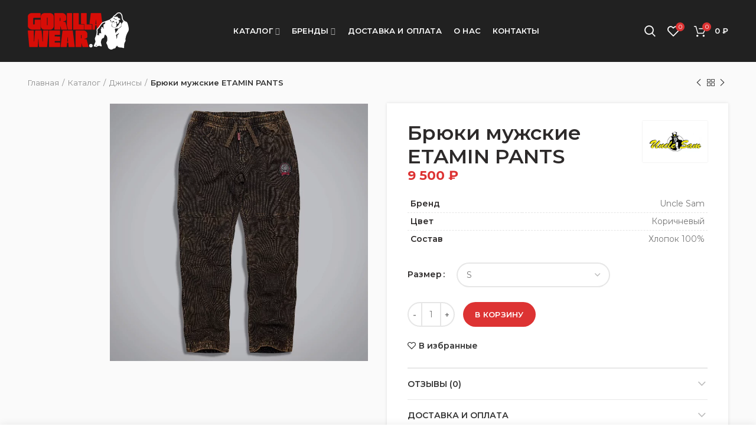

--- FILE ---
content_type: text/html; charset=UTF-8
request_url: https://nolimits-spb.com/katalog/bryuki-muzhskie-etamin-pants-2/
body_size: 22056
content:
<!DOCTYPE html>
<html lang="ru-RU">
<head>
	<meta charset="UTF-8">
	<meta name="viewport" content="width=device-width, initial-scale=1.0, maximum-scale=1.0, user-scalable=no">
	<link rel="profile" href="http://gmpg.org/xfn/11">
	<link rel="pingback" href="https://nolimits-spb.com/xmlrpc.php">

	
					<script>document.documentElement.className = document.documentElement.className + ' yes-js js_active js'</script>
				<title>Брюки мужские ETAMIN PANTS &#8212; Gorilla Wear</title>
<meta name='robots' content='max-image-preview:large' />
<link rel='dns-prefetch' href='//fonts.googleapis.com' />
<link rel='dns-prefetch' href='//s.w.org' />
<link rel='stylesheet' id='wc-blocks-vendors-style-css'  href='https://nolimits-spb.com/wp-content/plugins/woocommerce/packages/woocommerce-blocks/build/wc-blocks-vendors-style.css' type='text/css' media='all' />
<link rel='stylesheet' id='wc-blocks-style-css'  href='https://nolimits-spb.com/wp-content/plugins/woocommerce/packages/woocommerce-blocks/build/wc-blocks-style.css' type='text/css' media='all' />
<link rel='stylesheet' id='jquery-selectBox-css'  href='https://nolimits-spb.com/wp-content/plugins/yith-woocommerce-wishlist/assets/css/jquery.selectBox.css' type='text/css' media='all' />
<link rel='stylesheet' id='yith-wcwl-font-awesome-css'  href='https://nolimits-spb.com/wp-content/plugins/yith-woocommerce-wishlist/assets/css/font-awesome.css' type='text/css' media='all' />
<link rel='stylesheet' id='woocommerce_prettyPhoto_css-css'  href='//nolimits-spb.com/wp-content/plugins/woocommerce/assets/css/prettyPhoto.css' type='text/css' media='all' />
<link rel='stylesheet' id='yith-wcwl-main-css'  href='https://nolimits-spb.com/wp-content/plugins/yith-woocommerce-wishlist/assets/css/style.css' type='text/css' media='all' />
<link rel='stylesheet' id='contact-form-7-css'  href='https://nolimits-spb.com/wp-content/plugins/contact-form-7/includes/css/styles.css' type='text/css' media='all' />
<style id='woocommerce-inline-inline-css' type='text/css'>
.woocommerce form .form-row .required { visibility: visible; }
</style>
<link rel='stylesheet' id='redux-google-fonts-woodmart_options-css'  href='https://fonts.googleapis.com/css?family=Montserrat%3A100%2C200%2C300%2C400%2C500%2C600%2C700%2C800%2C900%2C100italic%2C200italic%2C300italic%2C400italic%2C500italic%2C600italic%2C700italic%2C800italic%2C900italic' type='text/css' media='all' />
<link rel='stylesheet' id='font-awesome-css-css'  href='https://nolimits-spb.com/wp-content/themes/woodmart/css/font-awesome.min.css' type='text/css' media='all' />
<link rel='stylesheet' id='bootstrap-css'  href='https://nolimits-spb.com/wp-content/themes/woodmart/css/bootstrap.min.css' type='text/css' media='all' />
<link rel='stylesheet' id='woodmart-style-css'  href='https://nolimits-spb.com/wp-content/themes/woodmart/style.min.css' type='text/css' media='all' />
<style id='woodmart-style-inline-css' type='text/css'>


			@media (min-width: 1025px) {

				.whb-top-bar-inner {
		            height: 0px;
				}

				.whb-general-header-inner {
		            height: 105px;
				}

				.whb-header-bottom-inner {
		            height: 0px;
				}

				.whb-sticked .whb-top-bar-inner {
		            height: 40px;
				}

				.whb-sticked .whb-general-header-inner {
		            height: 60px;
				}

				.whb-sticked .whb-header-bottom-inner {
		            height: 52px;
				}

				/* HEIGHT OF HEADER CLONE */

				.whb-clone .whb-general-header-inner {
		            height: 60px;
				}

				/* HEADER OVERCONTENT */

				.woodmart-header-overcontent .title-size-small {
					padding-top: 125px;
				}

				.woodmart-header-overcontent .title-size-default {
					padding-top: 165px;
				}

				.woodmart-header-overcontent .title-size-large {
					padding-top: 205px;
				}

				/* HEADER OVERCONTENT WHEN SHOP PAGE TITLE TURN OFF  */

				.woodmart-header-overcontent .without-title.title-size-small {
					padding-top: 105px;
				}


				.woodmart-header-overcontent .without-title.title-size-default {
					padding-top: 140px;
				}


				.woodmart-header-overcontent .without-title.title-size-large {
					padding-top: 165px;
				}

				/* HEADER OVERCONTENT ON SINGLE PRODUCT */

				.single-product .whb-overcontent:not(.whb-custom-header) {
					padding-top: 105px;
				}

				/* HEIGHT OF LOGO IN TOP BAR */

				.whb-top-bar .woodmart-logo img {
					max-height: 0px;
				}

				.whb-sticked .whb-top-bar .woodmart-logo img {
					max-height: 40px;
				}
				
				/* HEIGHT OF LOGO IN GENERAL HEADER */

				.whb-general-header .woodmart-logo img {
					max-height: 105px;
				}

				.whb-sticked .whb-general-header .woodmart-logo img {
					max-height: 60px;
				}

				/* HEIGHT OF LOGO IN BOTTOM HEADER */

				.whb-header-bottom .woodmart-logo img {
					max-height: 0px;
				}

				.whb-sticked .whb-header-bottom .woodmart-logo img {
					max-height: 52px;
				}

				/* HEIGHT OF LOGO IN HEADER CLONE */

				.whb-clone .whb-general-header .woodmart-logo img {
					max-height: 60px;
				}

				/* HEIGHT OF HEADER BULDER ELEMENTS */

				/* HEIGHT ELEMENTS IN TOP BAR */

				.whb-top-bar .search-button > a,
				.whb-top-bar .woodmart-shopping-cart > a,
				.whb-top-bar .woodmart-wishlist-info-widget > a,
				.whb-top-bar .main-nav .item-level-0 > a,
				.whb-top-bar .whb-secondary-menu .item-level-0 > a,
				.whb-top-bar .woodmart-header-links .item-level-0 > a,
				.whb-top-bar .categories-menu-opener,
				.whb-top-bar .woodmart-burger-icon,
				.whb-top-bar .menu-opener,
				.whb-top-bar .whb-divider-stretch:before,
				.whb-top-bar form.woocommerce-currency-switcher-form .dd-selected,
				.whb-top-bar .whb-text-element .wcml-dropdown a.wcml-cs-item-toggle {
					height: 0px;
				}

				.whb-sticked .whb-top-bar .search-button > a,
				.whb-sticked .whb-top-bar .woodmart-shopping-cart > a,
				.whb-sticked .whb-top-bar .woodmart-wishlist-info-widget > a,
				.whb-sticked .whb-top-bar .main-nav .item-level-0 > a,
				.whb-sticked .whb-top-bar .whb-secondary-menu .item-level-0 > a,
				.whb-sticked .whb-top-bar .woodmart-header-links .item-level-0 > a,
				.whb-sticked .whb-top-bar .categories-menu-opener,
				.whb-sticked .whb-top-bar .woodmart-burger-icon,
				.whb-sticked .whb-top-bar .menu-opener,
				.whb-sticked .whb-top-bar .whb-divider-stretch:before,
				.whb-sticked .whb-top-bar form.woocommerce-currency-switcher-form .dd-selected,
				.whb-sticked .whb-top-bar .whb-text-element .wcml-dropdown a.wcml-cs-item-toggle {
					height: 40px;
				}

				/* HEIGHT ELEMENTS IN GENERAL HEADER */

				.whb-general-header .whb-divider-stretch:before,
				.whb-general-header .navigation-style-bordered .item-level-0 > a {
					height: 105px;
				}

				.whb-sticked:not(.whb-clone) .whb-general-header .whb-divider-stretch:before,
				.whb-sticked:not(.whb-clone) .whb-general-header .navigation-style-bordered .item-level-0 > a {
					height: 60px;
				}

				.whb-sticked:not(.whb-clone) .whb-general-header .woodmart-search-dropdown, 
				.whb-sticked:not(.whb-clone) .whb-general-header .dropdown-cart, 
				.whb-sticked:not(.whb-clone) .whb-general-header .woodmart-navigation:not(.vertical-navigation):not(.navigation-style-bordered) .sub-menu-dropdown {
					margin-top: 10px;
				}

				.whb-sticked:not(.whb-clone) .whb-general-header .woodmart-search-dropdown:after, 
				.whb-sticked:not(.whb-clone) .whb-general-header .dropdown-cart:after, 
				.whb-sticked:not(.whb-clone) .whb-general-header .woodmart-navigation:not(.vertical-navigation):not(.navigation-style-bordered) .sub-menu-dropdown:after {
					height: 10px;
				}

				/* HEIGHT ELEMENTS IN BOTTOM HEADER */

				.whb-header-bottom .search-button > a,
				.whb-header-bottom .woodmart-shopping-cart > a,
				.whb-header-bottom .woodmart-wishlist-info-widget > a,
				.whb-header-bottom .main-nav .item-level-0 > a,
				.whb-header-bottom .whb-secondary-menu .item-level-0 > a,
				.whb-header-bottom .woodmart-header-links .item-level-0 > a,
				.whb-header-bottom .categories-menu-opener,
				.whb-header-bottom .woodmart-burger-icon,
				.whb-header-bottom .menu-opener,
				.whb-header-bottom .whb-divider-stretch:before,
				.whb-header-bottom form.woocommerce-currency-switcher-form .dd-selected,
				.whb-header-bottom .whb-text-element .wcml-dropdown a.wcml-cs-item-toggle {
					height: 0px;
				}

				.whb-header-bottom.whb-border-fullwidth .menu-opener {
					height: 0px;
					margin-top: -0px;
					margin-bottom: -0px;
				}

				.whb-header-bottom.whb-border-boxed .menu-opener {
					height: 0px;
					margin-top: -0px;
					margin-bottom: -0px;
				}

				.whb-sticked .whb-header-bottom .search-button > a,
				.whb-sticked .whb-header-bottom .woodmart-shopping-cart > a,
				.whb-sticked .whb-header-bottom .woodmart-wishlist-info-widget > a,
				.whb-sticked .whb-header-bottom .main-nav .item-level-0 > a,
				.whb-sticked .whb-header-bottom .whb-secondary-menu .item-level-0 > a,
				.whb-sticked .whb-header-bottom .woodmart-header-links .item-level-0 > a,
				.whb-sticked .whb-header-bottom .categories-menu-opener,
				.whb-sticked .whb-header-bottom .woodmart-burger-icon,
				.whb-sticked .whb-header-bottom .whb-divider-stretch:before,
				.whb-sticked .whb-header-bottom form.woocommerce-currency-switcher-form .dd-selected,
				.whb-sticked .whb-header-bottom .whb-text-element .wcml-dropdown a.wcml-cs-item-toggle {
					height: 52px;
				}

				.whb-sticked .whb-header-bottom.whb-border-fullwidth .menu-opener {
					height: 52px;
				}

				.whb-sticked .whb-header-bottom.whb-border-boxed .menu-opener {
					height: 52px;
				}

				.whb-sticky-shadow.whb-sticked .whb-header-bottom .menu-opener {
					height: 52px;
					margin-bottom:0;
				}

				/* HEIGHT ELEMENTS IN HEADER CLONE */

				.whb-clone .search-button > a,
				.whb-clone .woodmart-shopping-cart > a,
				.whb-clone .woodmart-wishlist-info-widget > a,
				.whb-clone .main-nav .item-level-0 > a,
				.whb-clone .whb-secondary-menu .item-level-0 > a,
				.whb-clone .woodmart-header-links .item-level-0 > a,
				.whb-clone .categories-menu-opener,
				.whb-clone .woodmart-burger-icon,
				.whb-clone .menu-opener,
				.whb-clone .whb-divider-stretch:before,
				.whb-clone .navigation-style-bordered .item-level-0 > a,
				.whb-clone form.woocommerce-currency-switcher-form .dd-selected,
				.whb-clone .whb-text-element .wcml-dropdown a.wcml-cs-item-toggle {
					height: 60px;
				}
			}

	        @media (max-width: 1024px) {

				.whb-top-bar-inner {
		            height: 0px;
				}

				.whb-general-header-inner {
		            height: 60px;
				}

				.whb-header-bottom-inner {
		            height: 0px;
				}

				/* HEIGHT OF HEADER CLONE */

				.whb-clone .whb-general-header-inner {
		            height: 60px;
				}

				/* HEADER OVERCONTENT */

				.woodmart-header-overcontent .page-title {
					padding-top: 75px;
				}

				/* HEADER OVERCONTENT WHEN SHOP PAGE TITLE TURN OFF  */

				.woodmart-header-overcontent .without-title.title-shop {
					padding-top: 60px;
				}

				/* HEADER OVERCONTENT ON SINGLE PRODUCT */

				.single-product .whb-overcontent:not(.whb-custom-header) {
					padding-top: 60px;
				}

				/* HEIGHT OF LOGO IN TOP BAR */

				.whb-top-bar .woodmart-logo img {
					max-height: 0px;
				}
				
				/* HEIGHT OF LOGO IN GENERAL HEADER */

				.whb-general-header .woodmart-logo img {
					max-height: 60px;
				}

				/* HEIGHT OF LOGO IN BOTTOM HEADER */

				.whb-header-bottom .woodmart-logo img {
					max-height: 0px;
				}

				/* HEIGHT OF LOGO IN HEADER CLONE */

				.whb-clone .whb-general-header .woodmart-logo img {
					max-height: 60px;
				}

				/* HEIGHT OF HEADER BULDER ELEMENTS */

				/* HEIGHT ELEMENTS IN TOP BAR */

				.whb-top-bar .search-button > a,
				.whb-top-bar .woodmart-shopping-cart > a,
				.whb-top-bar .woodmart-wishlist-info-widget > a,
				.whb-top-bar .main-nav .item-level-0 > a,
				.whb-top-bar .whb-secondary-menu .item-level-0 > a,
				.whb-top-bar .woodmart-header-links .item-level-0 > a,
				.whb-top-bar .categories-menu-opener,
				.whb-top-bar .woodmart-burger-icon,
				.whb-top-bar .whb-divider-stretch:before,
				.whb-top-bar form.woocommerce-currency-switcher-form .dd-selected,
				.whb-top-bar .whb-text-element .wcml-dropdown a.wcml-cs-item-toggle {
					height: 0px;
				}

				/* HEIGHT ELEMENTS IN GENERAL HEADER */

				.whb-general-header .search-button > a,
				.whb-general-header .woodmart-shopping-cart > a,
				.whb-general-header .woodmart-wishlist-info-widget > a,
				.whb-general-header .main-nav .item-level-0 > a,
				.whb-general-header .whb-secondary-menu .item-level-0 > a,
				.whb-general-header .woodmart-header-links .item-level-0 > a,
				.whb-general-header .categories-menu-opener,
				.whb-general-header .woodmart-burger-icon,
				.whb-general-header .whb-divider-stretch:before,
				.whb-general-header form.woocommerce-currency-switcher-form .dd-selected,
				.whb-general-header .whb-text-element .wcml-dropdown a.wcml-cs-item-toggle {
					height: 60px;
				}

				/* HEIGHT ELEMENTS IN BOTTOM HEADER */

				.whb-header-bottom .search-button > a,
				.whb-header-bottom .woodmart-shopping-cart > a,
				.whb-header-bottom .woodmart-wishlist-info-widget > a,
				.whb-header-bottom .main-nav .item-level-0 > a,
				.whb-header-bottom .whb-secondary-menu .item-level-0 > a,
				.whb-header-bottom .woodmart-header-links .item-level-0 > a,
				.whb-header-bottom .categories-menu-opener,
				.whb-header-bottom .woodmart-burger-icon,
				.whb-header-bottom .whb-divider-stretch:before,
				.whb-header-bottom form.woocommerce-currency-switcher-form .dd-selected,
				.whb-header-bottom .whb-text-element .wcml-dropdown a.wcml-cs-item-toggle {
					height: 0px;
				}

				/* HEIGHT ELEMENTS IN HEADER CLONE */

				.whb-clone .search-button > a,
				.whb-clone .woodmart-shopping-cart > a,
				.whb-clone .woodmart-wishlist-info-widget > a,
				.whb-clone .main-nav .item-level-0 > a,
				.whb-clone .whb-secondary-menu .item-level-0 > a,
				.whb-clone .woodmart-header-links .item-level-0 > a,
				.whb-clone .categories-menu-opener,
				.whb-clone .woodmart-burger-icon,
				.whb-clone .menu-opener,
				.whb-clone .whb-divider-stretch:before,
				.whb-clone form.woocommerce-currency-switcher-form .dd-selected,
				.whb-clone .whb-text-element .wcml-dropdown a.wcml-cs-item-toggle {
					height: 60px;
				}
			}

	        
</style>
<link rel='stylesheet' id='js_composer_front-css'  href='https://nolimits-spb.com/wp-content/plugins/js_composer/assets/css/js_composer.min.css' type='text/css' media='all' />
<link rel='stylesheet' id='woodmart-dynamic-style-css'  href='https://nolimits-spb.com/wp-content/uploads/2021/09/dynamic-1632222245.css' type='text/css' media='all' />
<script type="text/template" id="tmpl-variation-template">
	<div class="woocommerce-variation-description">{{{ data.variation.variation_description }}}</div>
	<div class="woocommerce-variation-price">{{{ data.variation.price_html }}}</div>
	<div class="woocommerce-variation-availability">{{{ data.variation.availability_html }}}</div>
</script>
<script type="text/template" id="tmpl-unavailable-variation-template">
	<p>Этот товар недоступен. Пожалуйста, выберите другую комбинацию.</p>
</script>
<script type='text/javascript' src='https://nolimits-spb.com/wp-includes/js/jquery/jquery.min.js' id='jquery-core-js'></script>
<script type='text/javascript' src='https://nolimits-spb.com/wp-includes/js/jquery/jquery-migrate.min.js' id='jquery-migrate-js'></script>
<script type='text/javascript' src='https://nolimits-spb.com/wp-content/plugins/woocommerce/assets/js/jquery-blockui/jquery.blockUI.min.js' id='jquery-blockui-js'></script>
<script type='text/javascript' id='wc-add-to-cart-js-extra'>
/* <![CDATA[ */
var wc_add_to_cart_params = {"ajax_url":"\/wp-admin\/admin-ajax.php","wc_ajax_url":"\/?wc-ajax=%%endpoint%%","i18n_view_cart":"\u041f\u0440\u043e\u0441\u043c\u043e\u0442\u0440 \u043a\u043e\u0440\u0437\u0438\u043d\u044b","cart_url":"https:\/\/nolimits-spb.com\/korzina\/","is_cart":"","cart_redirect_after_add":"no"};
/* ]]> */
</script>
<script type='text/javascript' src='https://nolimits-spb.com/wp-content/plugins/woocommerce/assets/js/frontend/add-to-cart.min.js' id='wc-add-to-cart-js'></script>
<script type='text/javascript' src='https://nolimits-spb.com/wp-content/plugins/js_composer/assets/js/vendors/woocommerce-add-to-cart.js' id='vc_woocommerce-add-to-cart-js-js'></script>
<link rel="canonical" href="https://nolimits-spb.com/katalog/bryuki-muzhskie-etamin-pants-2/" />
<style>.pseudo-clearfy-link { color: #008acf; cursor: pointer;}.pseudo-clearfy-link:hover { text-decoration: none;}</style><script>document.createElement( "picture" );if(!window.HTMLPictureElement && document.addEventListener) {window.addEventListener("DOMContentLoaded", function() {var s = document.createElement("script");s.src = "https://nolimits-spb.com/wp-content/plugins/webp-express/js/picturefill.min.js";document.body.appendChild(s);});}</script>			<link rel="shortcut icon" href="https://nolimits-spb.com/wp-content/uploads/2021/09/favicon.png">
			<link rel="apple-touch-icon-precomposed" sizes="152x152" href="https://nolimits-spb.com/wp-content/themes/woodmart/images/icons/apple-touch-icon-152x152-precomposed.png">
			<noscript><style>.woocommerce-product-gallery{ opacity: 1 !important; }</style></noscript>
	<meta name="generator" content="Powered by WPBakery Page Builder - drag and drop page builder for WordPress."/>
<style>					/* Site width */

			/* Header Boxed */ 
			@media (min-width: 1025px) {

				.whb-boxed:not(.whb-sticked):not(.whb-full-width) .whb-main-header {
					max-width: 1192px;
				}
			}

			.container {
				max-width: 1222px;
			}
			
			@media (min-width: 1292px) {
				
				[data-vc-full-width] {
											left: calc((-100vw - -1222px) / 2);
									}
				
				[data-vc-full-width]:not([data-vc-stretch-content]) {
			        padding-left: calc((100vw - 1222px) / 2);
			        padding-right: calc((100vw - 1222px) / 2);
				}

				.platform-Windows [data-vc-full-width] {
											left: calc((-100vw - -1239px) / 2);
									}

				.platform-Windows [data-vc-full-width]:not([data-vc-stretch-content]) {
			        padding-left: calc((100vw - 1239px) / 2);
			        padding-right: calc((100vw - 1239px) / 2);
				}

				.browser-Edge [data-vc-full-width] {
											left: calc((-100vw - -1234px) / 2);
									}

				.browser-Edge [data-vc-full-width]:not([data-vc-stretch-content]) {
			        padding-left: calc((100vw - 1234px) / 2);
			        padding-right: calc((100vw - 1234px) / 2);
				}
			}


				
		/* Quickview */
		.popup-quick-view {
		   max-width: 920px;
		}

		/* Shop popup */
		.woodmart-promo-popup {
		   max-width: 800px;
		}

		/* Header Banner */
		.header-banner {
			height: 40px;
		}

		.header-banner-display .website-wrapper {
			margin-top:40px;
		}

		/* Tablet */
        @media (max-width: 1024px) {

			/* header Banner */

			.header-banner {
				height: 40px;
			}

			.header-banner-display .website-wrapper {
				margin-top:40px;
			}

		}

        
		
        </style><noscript><style> .wpb_animate_when_almost_visible { opacity: 1; }</style></noscript>	<meta name="mailru-domain" content="D1e7DzKvFdgUcx7m" />
</head>

<body class="product-template-default single single-product postid-26329 theme-woodmart woocommerce woocommerce-page woocommerce-no-js wrapper-full-width form-style-rounded form-border-width-2 woodmart-product-design-default woodmart-product-sticky-on categories-accordion-on woodmart-archive-shop woodmart-ajax-shop-on offcanvas-sidebar-mobile offcanvas-sidebar-tablet disabled-nanoscroller notifications-sticky btns-default-rounded btns-default-dark btns-default-hover-dark btns-shop-rounded btns-shop-light btns-shop-hover-light btns-accent-rounded btns-accent-light btns-accent-hover-light woodmart-header-overcontent wpb-js-composer js-comp-ver-6.6.0 vc_responsive">
		
	<div class="website-wrapper">

		
			<!-- HEADER -->
			<header class="whb-header whb-overcontent whb-sticky-shadow whb-scroll-stick whb-sticky-real">

				<div class="whb-main-header">
	
<div class="whb-row whb-general-header whb-not-sticky-row whb-without-bg whb-without-border whb-color-light whb-flex-flex-middle">
	<div class="container">
		<div class="whb-flex-row whb-general-header-inner">
			<div class="whb-column whb-col-left whb-visible-lg">
	<div class="site-logo">
	<div class="woodmart-logo-wrap">
		<a href="https://nolimits-spb.com/" class="woodmart-logo woodmart-main-logo" rel="home">
			<picture><source srcset="https://nolimits-spb.com/wp-content/webp-express/webp-images/uploads/2019/06/logo.png.webp" type="image/webp"><img src="https://nolimits-spb.com/wp-content/uploads/2019/06/logo.png" alt="Gorilla Wear" style="max-width: 171px;" class="webpexpress-processed"></picture>		</a>
			</div>
</div>
</div>
<div class="whb-column whb-col-center whb-visible-lg">
	<div class="whb-navigation whb-primary-menu main-nav site-navigation woodmart-navigation menu-center navigation-style-default" role="navigation">
	<div class="menu-glavnoe-menyu-container"><ul id="menu-glavnoe-menyu" class="menu"><li id="menu-item-3498" class="menu-item menu-item-type-custom menu-item-object-custom menu-item-3498 item-level-0 menu-item-design-full-width menu-mega-dropdown item-event-hover menu-item-has-children"><a href="/katalog/" class="woodmart-nav-link"><span class="nav-link-text">Каталог</span></a>
<div class="sub-menu-dropdown color-scheme-dark">

<div class="container">
<div data-vc-full-width="true" data-vc-full-width-init="false" class="vc_row wpb_row vc_row-fluid vc_custom_1561310137518 vc_row-o-content-top vc_row-flex"><div class="wpb_column vc_column_container vc_col-sm-8"><div class="vc_column-inner"><div class="wpb_wrapper"><div class="vc_row wpb_row vc_inner vc_row-fluid"><div class="wpb_column vc_column_container vc_col-sm-4"><div class="vc_column-inner vc_custom_1491565896651"><div class="wpb_wrapper">		<div class="promo-banner-wrapper">
			<div id="wd-5d53fc972b0b6" class="promo-banner banner-vr-align-top banner-hr-align-left banner-background banner-hover-zoom color-scheme-light banner-btn-size-default banner-btn-style-default  cursor-pointer" onclick="window.location.href='/category/majki/'" >

				<div class="main-wrapp-img">
					<div class="banner-image">
																					<picture><source srcset="https://nolimits-spb.com/wp-content/webp-express/webp-images/uploads/2019/06/mayka.jpg.webp 400w, https://nolimits-spb.com/wp-content/webp-express/webp-images/uploads/2019/06/mayka-150x150.jpg.webp 150w, https://nolimits-spb.com/wp-content/webp-express/webp-images/uploads/2019/06/mayka-300x300.jpg.webp 300w, https://nolimits-spb.com/wp-content/webp-express/webp-images/uploads/2019/06/mayka-100x100.jpg.webp 100w" sizes="(max-width: 400px) 100vw, 400px" type="image/webp"><img width="400" height="400" src="https://nolimits-spb.com/wp-content/uploads/2019/06/mayka.jpg" class="promo-banner-image image-1 attachment-full webpexpress-processed" alt="" loading="lazy" srcset="https://nolimits-spb.com/wp-content/uploads/2019/06/mayka.jpg 400w, https://nolimits-spb.com/wp-content/uploads/2019/06/mayka-150x150.jpg 150w, https://nolimits-spb.com/wp-content/uploads/2019/06/mayka-300x300.jpg 300w, https://nolimits-spb.com/wp-content/uploads/2019/06/mayka-100x100.jpg 100w" sizes="(max-width: 400px) 100vw, 400px"></picture>																		</div>
				</div>

				<div class="wrapper-content-banner ">
					<div class="content-banner text-left content-width-100">
							<div class="banner-title-wrap banner-title-default"><div class="banner-title woodmart-font-weight-800 font-alt">МАЙКИ</div></div>
																	</div>
				</div>
							</div>
		</div>
		
		</div></div></div><div class="wpb_column vc_column_container vc_col-sm-4"><div class="vc_column-inner vc_custom_1491565899851"><div class="wpb_wrapper">		<div class="promo-banner-wrapper">
			<div id="wd-5d14ee47a7901" class="promo-banner banner-vr-align-top banner-hr-align-left banner-background banner-hover-zoom color-scheme-light banner-btn-size-default banner-btn-style-default  cursor-pointer" onclick="window.location.href='/category/shtany/'" >

				<div class="main-wrapp-img">
					<div class="banner-image">
																					<picture><source srcset="https://nolimits-spb.com/wp-content/webp-express/webp-images/uploads/2019/06/shtany.jpg.webp 400w, https://nolimits-spb.com/wp-content/webp-express/webp-images/uploads/2019/06/shtany-150x150.jpg.webp 150w, https://nolimits-spb.com/wp-content/webp-express/webp-images/uploads/2019/06/shtany-300x300.jpg.webp 300w, https://nolimits-spb.com/wp-content/webp-express/webp-images/uploads/2019/06/shtany-100x100.jpg.webp 100w" sizes="(max-width: 400px) 100vw, 400px" type="image/webp"><img width="400" height="400" src="https://nolimits-spb.com/wp-content/uploads/2019/06/shtany.jpg" class="promo-banner-image image-1 attachment-full webpexpress-processed" alt="" loading="lazy" srcset="https://nolimits-spb.com/wp-content/uploads/2019/06/shtany.jpg 400w, https://nolimits-spb.com/wp-content/uploads/2019/06/shtany-150x150.jpg 150w, https://nolimits-spb.com/wp-content/uploads/2019/06/shtany-300x300.jpg 300w, https://nolimits-spb.com/wp-content/uploads/2019/06/shtany-100x100.jpg 100w" sizes="(max-width: 400px) 100vw, 400px"></picture>																		</div>
				</div>

				<div class="wrapper-content-banner ">
					<div class="content-banner text-left content-width-100">
							<div class="banner-title-wrap banner-title-default"><div class="banner-title woodmart-font-weight-800 font-alt">ШТАНЫ</div></div>
																	</div>
				</div>
							</div>
		</div>
		
		</div></div></div><div class="wpb_column vc_column_container vc_col-sm-4"><div class="vc_column-inner"><div class="wpb_wrapper">		<div class="promo-banner-wrapper">
			<div id="wd-5d14ee7fbf296" class="promo-banner banner-vr-align-top banner-hr-align-left banner-background banner-hover-zoom color-scheme-light banner-btn-size-default banner-btn-style-default  cursor-pointer" onclick="window.location.href='/category/shorty/'" >

				<div class="main-wrapp-img">
					<div class="banner-image">
																					<picture><source srcset="https://nolimits-spb.com/wp-content/webp-express/webp-images/uploads/2019/06/shorty.jpg.webp 400w, https://nolimits-spb.com/wp-content/webp-express/webp-images/uploads/2019/06/shorty-150x150.jpg.webp 150w, https://nolimits-spb.com/wp-content/webp-express/webp-images/uploads/2019/06/shorty-300x300.jpg.webp 300w, https://nolimits-spb.com/wp-content/webp-express/webp-images/uploads/2019/06/shorty-100x100.jpg.webp 100w" sizes="(max-width: 400px) 100vw, 400px" type="image/webp"><img width="400" height="400" src="https://nolimits-spb.com/wp-content/uploads/2019/06/shorty.jpg" class="promo-banner-image image-1 attachment-full webpexpress-processed" alt="" loading="lazy" srcset="https://nolimits-spb.com/wp-content/uploads/2019/06/shorty.jpg 400w, https://nolimits-spb.com/wp-content/uploads/2019/06/shorty-150x150.jpg 150w, https://nolimits-spb.com/wp-content/uploads/2019/06/shorty-300x300.jpg 300w, https://nolimits-spb.com/wp-content/uploads/2019/06/shorty-100x100.jpg 100w" sizes="(max-width: 400px) 100vw, 400px"></picture>																		</div>
				</div>

				<div class="wrapper-content-banner ">
					<div class="content-banner text-left content-width-100">
							<div class="banner-title-wrap banner-title-default"><div class="banner-title woodmart-font-weight-800 font-alt">ШОРТЫ</div></div>
																	</div>
				</div>
							</div>
		</div>
		
		</div></div></div></div></div></div></div><div class="wpb_column vc_column_container vc_col-sm-4"><div class="vc_column-inner vc_custom_1632052124285"><div class="wpb_wrapper"><div class="vc_row wpb_row vc_inner vc_row-fluid"><div class="wpb_column vc_column_container vc_col-sm-6"><div class="vc_column-inner"><div class="wpb_wrapper">	
			<div id="wd-641deb3445d93" class="woodmart-text-block-wrapper color-scheme- woodmart-title-size-custom woodmart-title-width-100 text-left vc_custom_1679682485275">
				<div class="woodmart-title-container woodmart-text-block font-primary woodmart-font-weight-">
					
<ul>
 	<li><strong><a href="/category/rasprodaga/">РАСПРОДАЖА</a></strong></li>
 	<li><a href="/category/zimnie-shtany/">Зимние штаны</a></li>
 	<li><a href="/category/bejsbolki/">Бейсболки</a></li>
 	<li><a href="/category/binty-i-suporta/">Бинты и супорта</a></li>
 	<li><a href="/category/dzhinsy/">Джинсы</a></li>
 	<li><a href="/category/kurtki/">Куртки</a></li>
 	<li><a href="/category/losini">Лосины GORILLA WEAR</a></li>
 	<li><a href="/category/obuv/">Обувь GORILLA WEAR</a></li>
</ul>
				</div>
					
			</div>
		</div></div></div><div class="wpb_column vc_column_container vc_col-sm-6"><div class="vc_column-inner"><div class="wpb_wrapper">	
			<div id="wd-66955f76c17fd" class="woodmart-text-block-wrapper color-scheme- woodmart-title-size-custom woodmart-title-width-100 text-left vc_custom_1721065347057">
				<div class="woodmart-title-container woodmart-text-block font-primary woodmart-font-weight-">
					
<ul>
 	<li><a href="/category/futbolki/">Футболки</a></li>
 	<li><a href="/category/rubashki/">Рубашки</a></li>
 	<li><a href="/category/sumki-bauly/">Сумки-баулы</a></li>
 	<li><a href="/category/tolstovki/">Толстовки</a></li>
 	<li><a href="/category/topy/">Топы</a></li>
 	<li><a href="/category/shapki-i-bandany/">Шапки и Банданы</a></li>
 	<li><a href="/category/sheykery/">Шейкеры и ёмкости для воды</a></li>
</ul>
				</div>
					
			</div>
		</div></div></div></div></div></div></div></div><div class="vc_row-full-width vc_clearfix"></div><style data-type="vc_shortcodes-custom-css">.vc_custom_1561310137518{margin-bottom: 30px !important;}.vc_custom_1632052124285{padding-right: 20px !important;padding-left: 20px !important;}.vc_custom_1491565896651{margin-bottom: -20px !important;padding-top: 0px !important;}.vc_custom_1491565899851{margin-bottom: -20px !important;padding-top: 0px !important;}.vc_custom_1679682485275{margin-bottom: 0px !important;}.vc_custom_1721065347057{margin-bottom: 0px !important;}#wd-5d53fc972b0b6 .banner-title{color:#ffffff;}#wd-5d14ee47a7901 .banner-title{color:#ffffff;}#wd-5d14ee7fbf296 .banner-title{color:#ffffff;}#wd-641deb3445d93 .woodmart-text-block{line-height:24px;font-size:14px;}#wd-66955f76c17fd .woodmart-text-block{line-height:24px;font-size:14px;}</style>
</div>

</div>
</li>
<li id="menu-item-3377" class="menu-item menu-item-type-custom menu-item-object-custom menu-item-3377 item-level-0 menu-item-design-full-width menu-mega-dropdown item-event-hover menu-item-has-children"><a class="woodmart-nav-link"><span class="nav-link-text">Бренды</span></a>
<div class="sub-menu-dropdown color-scheme-dark">

<div class="container">
<div class="vc_row wpb_row vc_row-fluid vc_custom_1556389216566"><div class="wpb_column vc_column_container vc_col-sm-12"><div class="vc_column-inner"><div class="wpb_wrapper"><div id="brands_6045" class="brands-items-wrapper brands-widget slider-brands_6045 brands-grid brands-hover-simple brands-style-bordered" ><div class=" row woodmart-spacing-0"><div class="brand-item col-6 col-sm-4 col-md-3 col-lg-2"><a href="https://nolimits-spb.com/katalog/?filter_brend=vestcover"><span class="brand-title-wrap">VestCover</span></a></div><div class="brand-item col-6 col-sm-4 col-md-3 col-lg-2"><a href="https://nolimits-spb.com/katalog/?filter_brend=uncle-sam"><picture><source srcset="https://nolimits-spb.com/wp-content/webp-express/webp-images/uploads/2019/06/UncleSam.png.webp" type="image/webp"><img src="https://nolimits-spb.com/wp-content/uploads/2019/06/UncleSam.png" title="Uncle Sam" alt="Uncle Sam" class="webpexpress-processed"></picture></a></div><div class="brand-item col-6 col-sm-4 col-md-3 col-lg-2"><a href="https://nolimits-spb.com/katalog/?filter_brend=stilya"><span class="brand-title-wrap">Stilya</span></a></div><div class="brand-item col-6 col-sm-4 col-md-3 col-lg-2"><a href="https://nolimits-spb.com/katalog/?filter_brend=olimp"><picture><source srcset="https://nolimits-spb.com/wp-content/webp-express/webp-images/uploads/2019/06/olimp-logo.png.webp" type="image/webp"><img src="https://nolimits-spb.com/wp-content/uploads/2019/06/olimp-logo.png" title="Olimp" alt="Olimp" class="webpexpress-processed"></picture></a></div><div class="brand-item col-6 col-sm-4 col-md-3 col-lg-2"><a href="https://nolimits-spb.com/katalog/?filter_brend=nord-storm"><picture><source srcset="https://nolimits-spb.com/wp-content/webp-express/webp-images/uploads/2019/06/logo-ns.png.webp" type="image/webp"><img src="https://nolimits-spb.com/wp-content/uploads/2019/06/logo-ns.png" title="Nord storm" alt="Nord storm" class="webpexpress-processed"></picture></a></div><div class="brand-item col-6 col-sm-4 col-md-3 col-lg-2"><a href="https://nolimits-spb.com/katalog/?filter_brend=no-limits-get-big"><picture><source srcset="https://nolimits-spb.com/wp-content/webp-express/webp-images/uploads/2019/06/nolimits-logo.png.webp" type="image/webp"><img src="https://nolimits-spb.com/wp-content/uploads/2019/06/nolimits-logo.png" title="No limits/Get big" alt="No limits/Get big" class="webpexpress-processed"></picture></a></div><div class="brand-item col-6 col-sm-4 col-md-3 col-lg-2"><a href="https://nolimits-spb.com/katalog/?filter_brend=mad-max"><picture><source srcset="https://nolimits-spb.com/wp-content/webp-express/webp-images/uploads/2019/06/mad-max.png.webp" type="image/webp"><img src="https://nolimits-spb.com/wp-content/uploads/2019/06/mad-max.png" title="Mad Max" alt="Mad Max" class="webpexpress-processed"></picture></a></div><div class="brand-item col-6 col-sm-4 col-md-3 col-lg-2"><a href="https://nolimits-spb.com/katalog/?filter_brend=lp-limits"><picture><source srcset="https://nolimits-spb.com/wp-content/webp-express/webp-images/uploads/2019/06/lp-limits.png.webp" type="image/webp"><img src="https://nolimits-spb.com/wp-content/uploads/2019/06/lp-limits.png" title="LP Limits" alt="LP Limits" class="webpexpress-processed"></picture></a></div><div class="brand-item col-6 col-sm-4 col-md-3 col-lg-2"><a href="https://nolimits-spb.com/katalog/?filter_brend=gorilla-wear"><picture><source srcset="https://nolimits-spb.com/wp-content/webp-express/webp-images/uploads/2019/06/gorilla-logo.png.webp" type="image/webp"><img src="https://nolimits-spb.com/wp-content/uploads/2019/06/gorilla-logo.png" title="Gorilla Wear" alt="Gorilla Wear" class="webpexpress-processed"></picture></a></div><div class="brand-item col-6 col-sm-4 col-md-3 col-lg-2"><a href="https://nolimits-spb.com/katalog/?filter_brend=gasp"><span class="brand-title-wrap">GASP</span></a></div><div class="brand-item col-6 col-sm-4 col-md-3 col-lg-2"><a href="https://nolimits-spb.com/katalog/?filter_brend=crazee-life"><span class="brand-title-wrap">Crazee Life</span></a></div><div class="brand-item col-6 col-sm-4 col-md-3 col-lg-2"><a href="https://nolimits-spb.com/katalog/?filter_brend=brachial"><picture><source srcset="https://nolimits-spb.com/wp-content/webp-express/webp-images/uploads/2019/06/brachial_logo.png.webp" type="image/webp"><img src="https://nolimits-spb.com/wp-content/uploads/2019/06/brachial_logo.png" title="Brachial" alt="Brachial" class="webpexpress-processed"></picture></a></div><div class="brand-item col-6 col-sm-4 col-md-3 col-lg-2"><a href="https://nolimits-spb.com/katalog/?filter_brend=big-sam"><span class="brand-title-wrap">Big Sam</span></a></div><div class="brand-item col-6 col-sm-4 col-md-3 col-lg-2"><a href="https://nolimits-spb.com/katalog/?filter_brend=better-bodies"><span class="brand-title-wrap">Better Bodies</span></a></div><div class="brand-item col-6 col-sm-4 col-md-3 col-lg-2"><a href="https://nolimits-spb.com/katalog/?filter_brend=amstaff"><span class="brand-title-wrap">AMSTAFF</span></a></div><div class="brand-item col-6 col-sm-4 col-md-3 col-lg-2"><a href="https://nolimits-spb.com/katalog/?filter_brend=alpha"><picture><source srcset="https://nolimits-spb.com/wp-content/webp-express/webp-images/uploads/2019/06/brachial_logo.png.webp" type="image/webp"><img src="https://nolimits-spb.com/wp-content/uploads/2019/06/brachial_logo.png" title="Alpha" alt="Alpha" class="webpexpress-processed"></picture></a></div></div></div></div></div></div></div><style data-type="vc_shortcodes-custom-css">.vc_custom_1556389216566{padding-bottom: 30px !important;}</style>
</div>

</div>
</li>
<li id="menu-item-2773" class="menu-item menu-item-type-post_type menu-item-object-page menu-item-2773 item-level-0 menu-item-design-default menu-simple-dropdown item-event-hover"><a href="https://nolimits-spb.com/dostavka-i-oplata/" class="woodmart-nav-link"><span class="nav-link-text">Доставка и оплата</span></a></li>
<li id="menu-item-2775" class="menu-item menu-item-type-post_type menu-item-object-page menu-item-2775 item-level-0 menu-item-design-default menu-simple-dropdown item-event-hover"><a href="https://nolimits-spb.com/o-kompanii/" class="woodmart-nav-link"><span class="nav-link-text">О нас</span></a></li>
<li id="menu-item-2774" class="menu-item menu-item-type-post_type menu-item-object-page menu-item-2774 item-level-0 menu-item-design-default menu-simple-dropdown item-event-hover"><a href="https://nolimits-spb.com/kontakty/" class="woodmart-nav-link"><span class="nav-link-text">Контакты</span></a></li>
</ul></div></div><!--END MAIN-NAV-->
</div>
<div class="whb-column whb-col-right whb-visible-lg">
	<div class="whb-search search-button" title="Search">
	<a href="#">
		<span class="search-button-icon">
					</span>
	</a>
	</div>

<div class="woodmart-wishlist-info-widget whb-wishlist-icon" title="My Wishlist">
	<a href="https://nolimits-spb.com/izbrannye-tovary/">
		<span class="wishlist-info-wrap">
			<span class="wishlist-icon">
				
									<span class="wishlist-count">
						0					</span>
							</span>
			<span class="wishlist-label">
				Избранное			</span>
		</span>
	</a>
</div>

<div class="woodmart-shopping-cart woodmart-cart-design-2 cart-widget-opener">
	<a href="https://nolimits-spb.com/korzina/">
		<span class="woodmart-cart-wrapper">
			<span class="woodmart-cart-icon">
							</span>
			<span class="woodmart-cart-totals">
							<span class="woodmart-cart-number">0 <span>items</span></span>
						<span class="subtotal-divider">/</span> 
							<span class="woodmart-cart-subtotal"><span class="woocommerce-Price-amount amount"><bdi>0&nbsp;<span class="woocommerce-Price-currencySymbol">&#8381;</span></bdi></span></span>
					</span>
		</span>
	</a>
	</div></div>
<div class="whb-column whb-mobile-left whb-hidden-lg">
	<div class="woodmart-burger-icon mobile-nav-icon whb-mobile-nav-icon mobile-style-text">
			<span class="woodmart-burger"></span>
		<span class="woodmart-burger-label">Меню</span>
</div><!--END MOBILE-NAV-ICON--></div>
<div class="whb-column whb-mobile-center whb-hidden-lg">
	<div class="site-logo">
	<div class="woodmart-logo-wrap">
		<a href="https://nolimits-spb.com/" class="woodmart-logo woodmart-main-logo" rel="home">
			<picture><source srcset="https://nolimits-spb.com/wp-content/webp-express/webp-images/uploads/2019/06/logo.png.webp" type="image/webp"><img src="https://nolimits-spb.com/wp-content/uploads/2019/06/logo.png" alt="Gorilla Wear" style="max-width: 171px;" class="webpexpress-processed"></picture>		</a>
			</div>
</div>
</div>
<div class="whb-column whb-mobile-right whb-hidden-lg">
	
<div class="woodmart-shopping-cart woodmart-cart-design-5 cart-widget-opener">
	<a href="https://nolimits-spb.com/korzina/">
		<span class="woodmart-cart-wrapper">
			<span class="woodmart-cart-icon">
							</span>
			<span class="woodmart-cart-totals">
							<span class="woodmart-cart-number">0 <span>items</span></span>
						<span class="subtotal-divider">/</span> 
							<span class="woodmart-cart-subtotal"><span class="woocommerce-Price-amount amount"><bdi>0&nbsp;<span class="woocommerce-Price-currencySymbol">&#8381;</span></bdi></span></span>
					</span>
		</span>
	</a>
	</div></div>
		</div>
	</div>
</div>
</div>
<style>.whb-top-bar{ border-top-style: solid;border-bottom-style: solid;border-left-style: solid;border-right-style: solid; }</style><style>.whb-general-header{ border-bottom-width: 0px;border-bottom-style: solid; }</style><style>.whb-header-bottom{ border-bottom-width: 0px;border-bottom-style: solid; }</style>
			</header><!--END MAIN HEADER-->
			
								<div class="main-page-wrapper">
		
						
			
		<!-- MAIN CONTENT AREA -->
				<div class="container-fluid">
			<div class="row content-layout-wrapper align-items-start">
		
		
	<div class="site-content shop-content-area col-12 breadcrumbs-location-below_header content-with-products" role="main">
	
		
	<div class="single-breadcrumbs-wrapper">
		<div class="container">
			<nav class="woocommerce-breadcrumb"><a href="https://nolimits-spb.com" class="breadcrumb-link ">Главная</a><a href="https://nolimits-spb.com/katalog/" class="breadcrumb-link ">Каталог</a><a href="https://nolimits-spb.com/category/dzhinsy/" class="breadcrumb-link breadcrumb-link-last">Джинсы</a><span class="breadcrumb-last"> Брюки мужские ETAMIN PANTS</span></nav>										<div class="woodmart-products-nav">
								<div class="product-btn product-prev">
					<a href="https://nolimits-spb.com/katalog/bryuki-muzhskie-etamin-pants/">Previous product<span class="product-btn-icon"></span></a>
					<div class="wrapper-short">
						<div class="product-short">
							<div class="product-short-image">
								<a href="https://nolimits-spb.com/katalog/bryuki-muzhskie-etamin-pants/" class="product-thumb">
									<picture><source srcset="https://nolimits-spb.com/wp-content/webp-express/webp-images/uploads/2021/12/screenshot-2021-12-11-at-20-45-42-Bryuki-muzhskie-etamin-pants-6-500-rub--600x600.png.webp 600w, https://nolimits-spb.com/wp-content/webp-express/webp-images/uploads/2021/12/screenshot-2021-12-11-at-20-45-42-Bryuki-muzhskie-etamin-pants-6-500-rub--300x300.png.webp 300w, https://nolimits-spb.com/wp-content/webp-express/webp-images/uploads/2021/12/screenshot-2021-12-11-at-20-45-42-Bryuki-muzhskie-etamin-pants-6-500-rub--150x150.png.webp 150w, https://nolimits-spb.com/wp-content/webp-express/webp-images/uploads/2021/12/screenshot-2021-12-11-at-20-45-42-Bryuki-muzhskie-etamin-pants-6-500-rub--100x100.png.webp 100w, https://nolimits-spb.com/wp-content/webp-express/webp-images/uploads/2021/12/screenshot-2021-12-11-at-20-45-42-Bryuki-muzhskie-etamin-pants-6-500-rub-.png.webp 679w" sizes="(max-width: 600px) 100vw, 600px" type="image/webp"><img width="600" height="600" src="https://nolimits-spb.com/wp-content/uploads/2021/12/screenshot-2021-12-11-at-20-45-42-Bryuki-muzhskie-etamin-pants-6-500-rub--600x600.png" class="attachment-woocommerce_thumbnail size-woocommerce_thumbnail webpexpress-processed" alt="" loading="lazy" srcset="https://nolimits-spb.com/wp-content/uploads/2021/12/screenshot-2021-12-11-at-20-45-42-Bryuki-muzhskie-etamin-pants-6-500-rub--600x600.png 600w, https://nolimits-spb.com/wp-content/uploads/2021/12/screenshot-2021-12-11-at-20-45-42-Bryuki-muzhskie-etamin-pants-6-500-rub--300x300.png 300w, https://nolimits-spb.com/wp-content/uploads/2021/12/screenshot-2021-12-11-at-20-45-42-Bryuki-muzhskie-etamin-pants-6-500-rub--150x150.png 150w, https://nolimits-spb.com/wp-content/uploads/2021/12/screenshot-2021-12-11-at-20-45-42-Bryuki-muzhskie-etamin-pants-6-500-rub--100x100.png 100w, https://nolimits-spb.com/wp-content/uploads/2021/12/screenshot-2021-12-11-at-20-45-42-Bryuki-muzhskie-etamin-pants-6-500-rub-.png 679w" sizes="(max-width: 600px) 100vw, 600px"></picture>								</a>
							</div>
							<div class="product-short-description">
								<a href="https://nolimits-spb.com/katalog/bryuki-muzhskie-etamin-pants/" class="product-title">
									Брюки мужские ETAMIN PANTS								</a>
								<span class="price">
									<span class="woocommerce-Price-amount amount">9 500&nbsp;<span class="woocommerce-Price-currencySymbol">&#8381;</span></span>								</span>
							</div>
						</div>
					</div>
				</div>
				
				<a href="https://nolimits-spb.com/katalog/" class="woodmart-back-btn woodmart-css-tooltip">
					<span>
						К категории					</span>
				</a>

								<div class="product-btn product-next">
					<a href="https://nolimits-spb.com/katalog/shtany-muzhskie-3/">Next product<span class="product-btn-icon"></span></a>
					<div class="wrapper-short">
						<div class="product-short">
							<div class="product-short-image">
								<a href="https://nolimits-spb.com/katalog/shtany-muzhskie-3/" class="product-thumb">
									<picture><source srcset="https://nolimits-spb.com/wp-content/webp-express/webp-images/uploads/2022/01/screenshot-2022-01-29-at-00-35-44-legal-power-bodybuilding-fitness-pants.png.webp 560w, https://nolimits-spb.com/wp-content/webp-express/webp-images/uploads/2022/01/screenshot-2022-01-29-at-00-35-44-legal-power-bodybuilding-fitness-pants-300x300.png.webp 300w, https://nolimits-spb.com/wp-content/webp-express/webp-images/uploads/2022/01/screenshot-2022-01-29-at-00-35-44-legal-power-bodybuilding-fitness-pants-150x150.png.webp 150w, https://nolimits-spb.com/wp-content/webp-express/webp-images/uploads/2022/01/screenshot-2022-01-29-at-00-35-44-legal-power-bodybuilding-fitness-pants-100x100.png.webp 100w" sizes="(max-width: 560px) 100vw, 560px" type="image/webp"><img width="560" height="561" src="https://nolimits-spb.com/wp-content/uploads/2022/01/screenshot-2022-01-29-at-00-35-44-legal-power-bodybuilding-fitness-pants.png" class="attachment-woocommerce_thumbnail size-woocommerce_thumbnail webpexpress-processed" alt="" loading="lazy" srcset="https://nolimits-spb.com/wp-content/uploads/2022/01/screenshot-2022-01-29-at-00-35-44-legal-power-bodybuilding-fitness-pants.png 560w, https://nolimits-spb.com/wp-content/uploads/2022/01/screenshot-2022-01-29-at-00-35-44-legal-power-bodybuilding-fitness-pants-300x300.png 300w, https://nolimits-spb.com/wp-content/uploads/2022/01/screenshot-2022-01-29-at-00-35-44-legal-power-bodybuilding-fitness-pants-150x150.png 150w, https://nolimits-spb.com/wp-content/uploads/2022/01/screenshot-2022-01-29-at-00-35-44-legal-power-bodybuilding-fitness-pants-100x100.png 100w" sizes="(max-width: 560px) 100vw, 560px"></picture>								</a>
							</div>
							<div class="product-short-description">
								<a href="https://nolimits-spb.com/katalog/shtany-muzhskie-3/" class="product-title">
									Штаны мужские								</a>
								<span class="price">
									<span class="woocommerce-Price-amount amount">4 900&nbsp;<span class="woocommerce-Price-currencySymbol">&#8381;</span></span>								</span>
							</div>
						</div>
					</div>
				</div>
							</div>
							</div>
	</div>

<div class="container">
	</div>


<div id="product-26329" class="single-product-page single-product-content product-design-default tabs-location-summary tabs-type-accordion meta-location-add_to_cart reviews-location-tabs product-summary-shadow product-sticky-on product-has-bg product type-product post-26329 status-publish first instock product_cat-dzhinsy has-post-thumbnail shipping-taxable purchasable product-type-variable has-default-attributes">

	<div class="container">

		<div class="woocommerce-notices-wrapper"></div>
		<div class="row product-image-summary-wrap">
			<div class="product-image-summary col-lg-12 col-12 col-md-12">
				<div class="row product-image-summary-inner">
					<div class="col-lg-6 col-12 col-md-6 product-images" >
						<div class="product-images-inner">
							<div class="woocommerce-product-gallery woocommerce-product-gallery--with-images woocommerce-product-gallery--with-images woocommerce-product-gallery--columns-4 images images row align-items-start thumbs-position-left image-action-popup" style="opacity: 0; transition: opacity .25s ease-in-out;">
	<div class="col-lg-9 order-lg-last">

		<figure class="woocommerce-product-gallery__wrapper owl-items-lg-1 owl-items-md-1 owl-items-sm-1 owl-items-xs-1 owl-carousel">
			<div class="product-image-wrap"><figure data-thumb="https://nolimits-spb.com/wp-content/uploads/2021/12/screenshot-2021-12-11-at-20-45-08-Bryuki-muzhskie-etamin-pants-6-500-rub--600x600.png" class="woocommerce-product-gallery__image"><a href="https://nolimits-spb.com/wp-content/uploads/2021/12/screenshot-2021-12-11-at-20-45-08-Bryuki-muzhskie-etamin-pants-6-500-rub-.png"><picture><source srcset="https://nolimits-spb.com/wp-content/webp-express/webp-images/uploads/2021/12/screenshot-2021-12-11-at-20-45-08-Bryuki-muzhskie-etamin-pants-6-500-rub-.png.webp 679w, https://nolimits-spb.com/wp-content/webp-express/webp-images/uploads/2021/12/screenshot-2021-12-11-at-20-45-08-Bryuki-muzhskie-etamin-pants-6-500-rub--300x300.png.webp 300w, https://nolimits-spb.com/wp-content/webp-express/webp-images/uploads/2021/12/screenshot-2021-12-11-at-20-45-08-Bryuki-muzhskie-etamin-pants-6-500-rub--150x150.png.webp 150w, https://nolimits-spb.com/wp-content/webp-express/webp-images/uploads/2021/12/screenshot-2021-12-11-at-20-45-08-Bryuki-muzhskie-etamin-pants-6-500-rub--600x600.png.webp 600w, https://nolimits-spb.com/wp-content/webp-express/webp-images/uploads/2021/12/screenshot-2021-12-11-at-20-45-08-Bryuki-muzhskie-etamin-pants-6-500-rub--100x100.png.webp 100w" sizes="(max-width: 679px) 100vw, 679px" type="image/webp"><img width="679" height="679" src="https://nolimits-spb.com/wp-content/uploads/2021/12/screenshot-2021-12-11-at-20-45-08-Bryuki-muzhskie-etamin-pants-6-500-rub-.png" class="wp-post-image wp-post-image webpexpress-processed" alt="" loading="lazy" title="Screenshot 2021-12-11 at 20-45-08 Брюки мужские ETAMIN PANTS 6 500 руб" data-caption="" data-src="https://nolimits-spb.com/wp-content/uploads/2021/12/screenshot-2021-12-11-at-20-45-08-Bryuki-muzhskie-etamin-pants-6-500-rub-.png" data-large_image="https://nolimits-spb.com/wp-content/uploads/2021/12/screenshot-2021-12-11-at-20-45-08-Bryuki-muzhskie-etamin-pants-6-500-rub-.png" data-large_image_width="679" data-large_image_height="679" srcset="https://nolimits-spb.com/wp-content/uploads/2021/12/screenshot-2021-12-11-at-20-45-08-Bryuki-muzhskie-etamin-pants-6-500-rub-.png 679w, https://nolimits-spb.com/wp-content/uploads/2021/12/screenshot-2021-12-11-at-20-45-08-Bryuki-muzhskie-etamin-pants-6-500-rub--300x300.png 300w, https://nolimits-spb.com/wp-content/uploads/2021/12/screenshot-2021-12-11-at-20-45-08-Bryuki-muzhskie-etamin-pants-6-500-rub--150x150.png 150w, https://nolimits-spb.com/wp-content/uploads/2021/12/screenshot-2021-12-11-at-20-45-08-Bryuki-muzhskie-etamin-pants-6-500-rub--600x600.png 600w, https://nolimits-spb.com/wp-content/uploads/2021/12/screenshot-2021-12-11-at-20-45-08-Bryuki-muzhskie-etamin-pants-6-500-rub--100x100.png 100w" sizes="(max-width: 679px) 100vw, 679px"></picture></a></figure></div><div class="product-image-wrap"><figure data-thumb="https://nolimits-spb.com/wp-content/uploads/2021/12/screenshot-2021-12-11-at-20-45-15-Bryuki-muzhskie-etamin-pants-6-500-rub--600x600.png" class="woocommerce-product-gallery__image"><a href="https://nolimits-spb.com/wp-content/uploads/2021/12/screenshot-2021-12-11-at-20-45-15-Bryuki-muzhskie-etamin-pants-6-500-rub-.png"><picture><source srcset="https://nolimits-spb.com/wp-content/webp-express/webp-images/uploads/2021/12/screenshot-2021-12-11-at-20-45-15-Bryuki-muzhskie-etamin-pants-6-500-rub-.png.webp 679w, https://nolimits-spb.com/wp-content/webp-express/webp-images/uploads/2021/12/screenshot-2021-12-11-at-20-45-15-Bryuki-muzhskie-etamin-pants-6-500-rub--300x300.png.webp 300w, https://nolimits-spb.com/wp-content/webp-express/webp-images/uploads/2021/12/screenshot-2021-12-11-at-20-45-15-Bryuki-muzhskie-etamin-pants-6-500-rub--150x150.png.webp 150w, https://nolimits-spb.com/wp-content/webp-express/webp-images/uploads/2021/12/screenshot-2021-12-11-at-20-45-15-Bryuki-muzhskie-etamin-pants-6-500-rub--600x600.png.webp 600w, https://nolimits-spb.com/wp-content/webp-express/webp-images/uploads/2021/12/screenshot-2021-12-11-at-20-45-15-Bryuki-muzhskie-etamin-pants-6-500-rub--100x100.png.webp 100w" sizes="(max-width: 679px) 100vw, 679px" type="image/webp"><img width="679" height="679" src="https://nolimits-spb.com/wp-content/uploads/2021/12/screenshot-2021-12-11-at-20-45-15-Bryuki-muzhskie-etamin-pants-6-500-rub-.png" class="attachment-woocommerce_single size-woocommerce_single webpexpress-processed" alt="" loading="lazy" title="Screenshot 2021-12-11 at 20-45-15 Брюки мужские ETAMIN PANTS 6 500 руб" data-caption="" data-src="https://nolimits-spb.com/wp-content/uploads/2021/12/screenshot-2021-12-11-at-20-45-15-Bryuki-muzhskie-etamin-pants-6-500-rub-.png" data-large_image="https://nolimits-spb.com/wp-content/uploads/2021/12/screenshot-2021-12-11-at-20-45-15-Bryuki-muzhskie-etamin-pants-6-500-rub-.png" data-large_image_width="679" data-large_image_height="679" srcset="https://nolimits-spb.com/wp-content/uploads/2021/12/screenshot-2021-12-11-at-20-45-15-Bryuki-muzhskie-etamin-pants-6-500-rub-.png 679w, https://nolimits-spb.com/wp-content/uploads/2021/12/screenshot-2021-12-11-at-20-45-15-Bryuki-muzhskie-etamin-pants-6-500-rub--300x300.png 300w, https://nolimits-spb.com/wp-content/uploads/2021/12/screenshot-2021-12-11-at-20-45-15-Bryuki-muzhskie-etamin-pants-6-500-rub--150x150.png 150w, https://nolimits-spb.com/wp-content/uploads/2021/12/screenshot-2021-12-11-at-20-45-15-Bryuki-muzhskie-etamin-pants-6-500-rub--600x600.png 600w, https://nolimits-spb.com/wp-content/uploads/2021/12/screenshot-2021-12-11-at-20-45-15-Bryuki-muzhskie-etamin-pants-6-500-rub--100x100.png 100w" sizes="(max-width: 679px) 100vw, 679px"></picture></a></figure></div><div class="product-image-wrap"><figure data-thumb="https://nolimits-spb.com/wp-content/uploads/2021/12/screenshot-2021-12-11-at-20-45-25-Bryuki-muzhskie-etamin-pants-6-500-rub--600x600.png" class="woocommerce-product-gallery__image"><a href="https://nolimits-spb.com/wp-content/uploads/2021/12/screenshot-2021-12-11-at-20-45-25-Bryuki-muzhskie-etamin-pants-6-500-rub-.png"><picture><source srcset="https://nolimits-spb.com/wp-content/webp-express/webp-images/uploads/2021/12/screenshot-2021-12-11-at-20-45-25-Bryuki-muzhskie-etamin-pants-6-500-rub-.png.webp 679w, https://nolimits-spb.com/wp-content/webp-express/webp-images/uploads/2021/12/screenshot-2021-12-11-at-20-45-25-Bryuki-muzhskie-etamin-pants-6-500-rub--300x300.png.webp 300w, https://nolimits-spb.com/wp-content/webp-express/webp-images/uploads/2021/12/screenshot-2021-12-11-at-20-45-25-Bryuki-muzhskie-etamin-pants-6-500-rub--150x150.png.webp 150w, https://nolimits-spb.com/wp-content/webp-express/webp-images/uploads/2021/12/screenshot-2021-12-11-at-20-45-25-Bryuki-muzhskie-etamin-pants-6-500-rub--600x600.png.webp 600w, https://nolimits-spb.com/wp-content/webp-express/webp-images/uploads/2021/12/screenshot-2021-12-11-at-20-45-25-Bryuki-muzhskie-etamin-pants-6-500-rub--100x100.png.webp 100w" sizes="(max-width: 679px) 100vw, 679px" type="image/webp"><img width="679" height="679" src="https://nolimits-spb.com/wp-content/uploads/2021/12/screenshot-2021-12-11-at-20-45-25-Bryuki-muzhskie-etamin-pants-6-500-rub-.png" class="attachment-woocommerce_single size-woocommerce_single webpexpress-processed" alt="" loading="lazy" title="Screenshot 2021-12-11 at 20-45-25 Брюки мужские ETAMIN PANTS 6 500 руб" data-caption="" data-src="https://nolimits-spb.com/wp-content/uploads/2021/12/screenshot-2021-12-11-at-20-45-25-Bryuki-muzhskie-etamin-pants-6-500-rub-.png" data-large_image="https://nolimits-spb.com/wp-content/uploads/2021/12/screenshot-2021-12-11-at-20-45-25-Bryuki-muzhskie-etamin-pants-6-500-rub-.png" data-large_image_width="679" data-large_image_height="679" srcset="https://nolimits-spb.com/wp-content/uploads/2021/12/screenshot-2021-12-11-at-20-45-25-Bryuki-muzhskie-etamin-pants-6-500-rub-.png 679w, https://nolimits-spb.com/wp-content/uploads/2021/12/screenshot-2021-12-11-at-20-45-25-Bryuki-muzhskie-etamin-pants-6-500-rub--300x300.png 300w, https://nolimits-spb.com/wp-content/uploads/2021/12/screenshot-2021-12-11-at-20-45-25-Bryuki-muzhskie-etamin-pants-6-500-rub--150x150.png 150w, https://nolimits-spb.com/wp-content/uploads/2021/12/screenshot-2021-12-11-at-20-45-25-Bryuki-muzhskie-etamin-pants-6-500-rub--600x600.png 600w, https://nolimits-spb.com/wp-content/uploads/2021/12/screenshot-2021-12-11-at-20-45-25-Bryuki-muzhskie-etamin-pants-6-500-rub--100x100.png 100w" sizes="(max-width: 679px) 100vw, 679px"></picture></a></figure></div>		</figure>
					<div class="product-additional-galleries">
					</div>
			</div>

			<div class="col-lg-3 order-lg-first">
			<div class=" thumbnails owl-items-sm-3 owl-items-xs-3"></div>
		</div>
	</div>
						</div>
					</div>
										<div class="col-lg-6 col-12 col-md-6 summary entry-summary">
						<div class="summary-inner">
							
							<div class="woodmart-product-brands "><div class="woodmart-product-brand"><a href="https://nolimits-spb.com/katalog/?filter_brend=uncle-sam"><picture><source srcset="https://nolimits-spb.com/wp-content/webp-express/webp-images/uploads/2019/06/UncleSam.png.webp" type="image/webp"><img src="https://nolimits-spb.com/wp-content/uploads/2019/06/UncleSam.png" title="uncle-sam" alt="uncle-sam" width="150" height="98" class="webpexpress-processed"></picture></a></div></div>
<h1 itemprop="name" class="product_title entry-title">Брюки мужские ETAMIN PANTS</h1><p class="price"><span class="woocommerce-Price-amount amount"><bdi>9 500&nbsp;<span class="woocommerce-Price-currencySymbol">&#8381;</span></bdi></span></p>
<table class="woocommerce-product-attributes shop_attributes">
			<tr class="woocommerce-product-attributes-item woocommerce-product-attributes-item--attribute_pa_brend">
			<th class="woocommerce-product-attributes-item__label">Бренд</th>
			<td class="woocommerce-product-attributes-item__value"><p>Uncle Sam</p>
</td>
		</tr>
			<tr class="woocommerce-product-attributes-item woocommerce-product-attributes-item--attribute_pa_czvet">
			<th class="woocommerce-product-attributes-item__label">Цвет</th>
			<td class="woocommerce-product-attributes-item__value"><p>Коричневый</p>
</td>
		</tr>
			<tr class="woocommerce-product-attributes-item woocommerce-product-attributes-item--attribute_pa_sostav">
			<th class="woocommerce-product-attributes-item__label">Состав</th>
			<td class="woocommerce-product-attributes-item__value"><p>Хлопок 100%</p>
</td>
		</tr>
	</table>

<form class="variations_form cart" method="post" enctype='multipart/form-data' data-product_id="26329" data-product_variations="[{&quot;attributes&quot;:{&quot;attribute_pa_razmer&quot;:&quot;s&quot;},&quot;availability_html&quot;:&quot;&quot;,&quot;backorders_allowed&quot;:false,&quot;dimensions&quot;:{&quot;length&quot;:&quot;&quot;,&quot;width&quot;:&quot;&quot;,&quot;height&quot;:&quot;&quot;},&quot;dimensions_html&quot;:&quot;\u041d\/\u0414&quot;,&quot;display_price&quot;:9500,&quot;display_regular_price&quot;:9500,&quot;image&quot;:{&quot;title&quot;:&quot;Screenshot 2021-12-11 at 20-45-08 \u0411\u0440\u044e\u043a\u0438 \u043c\u0443\u0436\u0441\u043a\u0438\u0435 ETAMIN PANTS 6 500 \u0440\u0443\u0431&quot;,&quot;caption&quot;:&quot;&quot;,&quot;url&quot;:&quot;https:\/\/nolimits-spb.com\/wp-content\/uploads\/2021\/12\/screenshot-2021-12-11-at-20-45-08-Bryuki-muzhskie-etamin-pants-6-500-rub-.png&quot;,&quot;alt&quot;:&quot;&quot;,&quot;src&quot;:&quot;https:\/\/nolimits-spb.com\/wp-content\/uploads\/2021\/12\/screenshot-2021-12-11-at-20-45-08-Bryuki-muzhskie-etamin-pants-6-500-rub-.png&quot;,&quot;srcset&quot;:&quot;https:\/\/nolimits-spb.com\/wp-content\/uploads\/2021\/12\/screenshot-2021-12-11-at-20-45-08-Bryuki-muzhskie-etamin-pants-6-500-rub-.png 679w, https:\/\/nolimits-spb.com\/wp-content\/uploads\/2021\/12\/screenshot-2021-12-11-at-20-45-08-Bryuki-muzhskie-etamin-pants-6-500-rub--300x300.png 300w, https:\/\/nolimits-spb.com\/wp-content\/uploads\/2021\/12\/screenshot-2021-12-11-at-20-45-08-Bryuki-muzhskie-etamin-pants-6-500-rub--150x150.png 150w, https:\/\/nolimits-spb.com\/wp-content\/uploads\/2021\/12\/screenshot-2021-12-11-at-20-45-08-Bryuki-muzhskie-etamin-pants-6-500-rub--600x600.png 600w, https:\/\/nolimits-spb.com\/wp-content\/uploads\/2021\/12\/screenshot-2021-12-11-at-20-45-08-Bryuki-muzhskie-etamin-pants-6-500-rub--100x100.png 100w&quot;,&quot;sizes&quot;:&quot;(max-width: 679px) 100vw, 679px&quot;,&quot;full_src&quot;:&quot;https:\/\/nolimits-spb.com\/wp-content\/uploads\/2021\/12\/screenshot-2021-12-11-at-20-45-08-Bryuki-muzhskie-etamin-pants-6-500-rub-.png&quot;,&quot;full_src_w&quot;:679,&quot;full_src_h&quot;:679,&quot;gallery_thumbnail_src&quot;:&quot;https:\/\/nolimits-spb.com\/wp-content\/uploads\/2021\/12\/screenshot-2021-12-11-at-20-45-08-Bryuki-muzhskie-etamin-pants-6-500-rub-.png&quot;,&quot;gallery_thumbnail_src_w&quot;:679,&quot;gallery_thumbnail_src_h&quot;:679,&quot;thumb_src&quot;:&quot;https:\/\/nolimits-spb.com\/wp-content\/uploads\/2021\/12\/screenshot-2021-12-11-at-20-45-08-Bryuki-muzhskie-etamin-pants-6-500-rub--600x600.png&quot;,&quot;thumb_src_w&quot;:600,&quot;thumb_src_h&quot;:600,&quot;src_w&quot;:679,&quot;src_h&quot;:679},&quot;image_id&quot;:26291,&quot;is_downloadable&quot;:false,&quot;is_in_stock&quot;:true,&quot;is_purchasable&quot;:true,&quot;is_sold_individually&quot;:&quot;no&quot;,&quot;is_virtual&quot;:false,&quot;max_qty&quot;:&quot;&quot;,&quot;min_qty&quot;:1,&quot;price_html&quot;:&quot;&quot;,&quot;sku&quot;:&quot;20L096PKHTbrown&quot;,&quot;variation_description&quot;:&quot;&quot;,&quot;variation_id&quot;:28339,&quot;variation_is_active&quot;:true,&quot;variation_is_visible&quot;:true,&quot;weight&quot;:&quot;&quot;,&quot;weight_html&quot;:&quot;\u041d\/\u0414&quot;}]">
		
			<table class="variations" cellspacing="0">
			<tbody>
														<tr>
						<td class="label"><label for="pa_razmer">Размер</label></td>
						<td class="value ">
							
							<select id="pa_razmer" class="" name="attribute_pa_razmer" data-attribute_name="attribute_pa_razmer" data-show_option_none="yes"><option value="">Выбрать опцию</option><option value="s"  selected='selected'>S</option></select><a class="reset_variations" href="#">Очистить</a>
						</td>
					</tr>
		        			</tbody>
		</table>

		<div class="single_variation_wrap">
			<div class="woocommerce-variation single_variation"></div><div class="woocommerce-variation-add-to-cart variations_button">
	
	
	<div class="quantity">
		<input type="button" value="-" class="minus" />
		<label class="screen-reader-text" for="quantity_6965e55ba5244">Количество</label>
		<input
			type="number"
			id="quantity_6965e55ba5244"
			class="input-text qty text"
			step="1"
			min="1"
			max=""
			name="quantity"
			value="1"
			title="Кол-во"
			size="4"
			pattern="[0-9]*"
			inputmode="numeric"
						aria-labelledby="Количество Брюки мужские ETAMIN PANTS" />
					<input type="button" value="+" class="plus" />
	</div>

	<button type="submit" class="single_add_to_cart_button button alt">В корзину</button>

	
	<input type="hidden" name="add-to-cart" value="26329" />
	<input type="hidden" name="product_id" value="26329" />
	<input type="hidden" name="variation_id" class="variation_id" value="0" />
</div>
		</div>

	
	</form>


<div
	class="yith-wcwl-add-to-wishlist add-to-wishlist-26329  wishlist-fragment on-first-load"
	data-fragment-ref="26329"
	data-fragment-options="{&quot;base_url&quot;:&quot;&quot;,&quot;in_default_wishlist&quot;:false,&quot;is_single&quot;:true,&quot;show_exists&quot;:false,&quot;product_id&quot;:26329,&quot;parent_product_id&quot;:26329,&quot;product_type&quot;:&quot;variable&quot;,&quot;show_view&quot;:true,&quot;browse_wishlist_text&quot;:&quot;\u041f\u043e\u0441\u043c\u043e\u0442\u0440\u0435\u0442\u044c \u0438\u0437\u0431\u0440\u0430\u043d\u043d\u044b\u0435&quot;,&quot;already_in_wishslist_text&quot;:&quot;\u0418\u0437\u0434\u0435\u043b\u0438\u0435 \u0443\u0436\u0435 \u0432 \u0438\u0437\u0431\u0440\u0430\u043d\u043d\u044b\u0445&quot;,&quot;product_added_text&quot;:&quot;\u0418\u0437\u0434\u0435\u043b\u0438\u0435 \u0434\u043e\u0431\u0430\u0432\u043b\u0435\u043d\u043e!&quot;,&quot;heading_icon&quot;:&quot;&quot;,&quot;available_multi_wishlist&quot;:false,&quot;disable_wishlist&quot;:false,&quot;show_count&quot;:false,&quot;ajax_loading&quot;:false,&quot;loop_position&quot;:false,&quot;item&quot;:&quot;add_to_wishlist&quot;}"
>
			
			<!-- ADD TO WISHLIST -->
			
<div class="yith-wcwl-add-button">
	<a
		href="?add_to_wishlist=26329&#038;_wpnonce=d228c511dd"
		class="add_to_wishlist single_add_to_wishlist"
		data-product-id="26329"
		data-product-type="variable"
		data-original-product-id="26329"
		data-title="В избранные"
		rel="nofollow"
	>
				<span>В избранные</span>
	</a>
</div>

			<!-- COUNT TEXT -->
			
			</div>

	<div class="woocommerce-tabs wc-tabs-wrapper tabs-layout-accordion">
		<ul class="tabs wc-tabs">
							<li class="reviews_tab">
					<a href="#tab-reviews">Отзывы (0)</a>
				</li>
							<li class="woodmart_additional_tab_tab">
					<a href="#tab-woodmart_additional_tab">Доставка и оплата</a>
				</li>
					</ul>
					<div class="woodmart-tab-wrapper">
				<a href="#tab-reviews" class="woodmart-accordion-title tab-title-reviews">Отзывы (0)</a>
				<div class="woocommerce-Tabs-panel woocommerce-Tabs-panel--reviews panel entry-content wc-tab" id="tab-reviews">
					<div class="wc-tab-inner woodmart-scroll">
						<div class="woodmart-scroll-content">
							<div id="reviews" class="woocommerce-Reviews">
	<div id="comments">
		<h2 class="woocommerce-Reviews-title">
			Отзывы		</h2>

					<p class="woocommerce-noreviews">Отзывов пока нет.</p>
			</div>

			<div id="review_form_wrapper">
			<div id="review_form">
					<div id="respond" class="comment-respond">
		<span id="reply-title" class="comment-reply-title">Будьте первым, кто оставил отзыв на &ldquo;Брюки мужские ETAMIN PANTS&rdquo; <small><a rel="nofollow" id="cancel-comment-reply-link" href="/katalog/bryuki-muzhskie-etamin-pants-2/#respond" style="display:none;">Отменить ответ</a></small></span><form action="https://nolimits-spb.com/wp-comments-post.php" method="post" id="commentform" class="comment-form"><p class="comment-notes"><span id="email-notes">Ваш адрес email не будет опубликован.</span> Обязательные поля помечены <span class="required">*</span></p><div class="comment-form-rating"><label for="rating">Ваша оценка&nbsp;<span class="required">*</span></label><select name="rating" id="rating" required>
						<option value="">Оценка&hellip;</option>
						<option value="5">Отлично</option>
						<option value="4">Хорошо</option>
						<option value="3">Средне</option>
						<option value="2">Неплохо</option>
						<option value="1">Очень плохо</option>
					</select></div><p class="comment-form-comment"><label for="comment">Ваш отзыв&nbsp;<span class="required">*</span></label><textarea id="comment" name="comment" cols="45" rows="8" required></textarea></p><p class="comment-form-author"><label for="author">Имя&nbsp;<span class="required">*</span></label><input id="author" name="author" type="text" value="" size="30" required /></p>
<p class="comment-form-email"><label for="email">Email&nbsp;<span class="required">*</span></label><input id="email" name="email" type="email" value="" size="30" required /></p>
<p class="comment-form-cookies-consent"><input id="wp-comment-cookies-consent" name="wp-comment-cookies-consent" type="checkbox" value="yes" /> <label for="wp-comment-cookies-consent">Сохранить моё имя, email и адрес сайта в этом браузере для последующих моих комментариев.</label></p>
<p class="form-submit"><input name="submit" type="submit" id="submit" class="submit" value="Отправить" /> <input type='hidden' name='comment_post_ID' value='26329' id='comment_post_ID' />
<input type='hidden' name='comment_parent' id='comment_parent' value='0' />
</p><p style="display: none;"><input type="hidden" id="akismet_comment_nonce" name="akismet_comment_nonce" value="d56d2d6ba7" /></p><p style="display: none;"><input type="hidden" id="ak_js" name="ak_js" value="108"/></p></form>	</div><!-- #respond -->
				</div>
		</div>
	
	<div class="clear"></div>
</div>
						</div>
					</div>
				</div>
			</div>
					<div class="woodmart-tab-wrapper">
				<a href="#tab-woodmart_additional_tab" class="woodmart-accordion-title tab-title-woodmart_additional_tab">Доставка и оплата</a>
				<div class="woocommerce-Tabs-panel woocommerce-Tabs-panel--woodmart_additional_tab panel entry-content wc-tab" id="tab-woodmart_additional_tab">
					<div class="wc-tab-inner woodmart-scroll">
						<div class="woodmart-scroll-content">
													</div>
					</div>
				</div>
			</div>
			</div>

<div class="product_meta">

	
			
		<span class="sku_wrapper">Артикул: <span class="sku">20L096PKHTbrown</span></span>

	
	<span class="posted_in">Категория: <a href="https://nolimits-spb.com/category/dzhinsy/" rel="tag">Джинсы</a></span>
	
	
</div>
							<div class="product-share">
					<span class="share-title">Поделиться</span>
					
			<div class="woodmart-social-icons text-center icons-design-default icons-size-small color-scheme-dark social-share social-form-circle">
									<a rel="nofollow" href="https://www.facebook.com/sharer/sharer.php?u=https://nolimits-spb.com/katalog/bryuki-muzhskie-etamin-pants-2/" target="_blank" class=" woodmart-social-icon social-facebook">
						<i class="fa fa-facebook"></i>
						<span class="woodmart-social-icon-name">Facebook</span>
					</a>
				
				
									<a rel="nofollow" href="mailto:?subject=Check%20this%20https://nolimits-spb.com/katalog/bryuki-muzhskie-etamin-pants-2/" target="_blank" class=" woodmart-social-icon social-email">
						<i class="fa fa-envelope"></i>
						<span class="woodmart-social-icon-name">Email</span>
					</a>
				
				
				
				
				
				
				
				
				
				
				
				
				
				
									<a rel="nofollow" href="https://wa.me/?text=https://nolimits-spb.com/katalog/bryuki-muzhskie-etamin-pants-2/" target="_blank" class=" woodmart-social-icon social-whatsapp">
						<i class="fa fa-whatsapp"></i>
						<span class="woodmart-social-icon-name">WhatsApp</span>
					</a>
								
									<a rel="nofollow" href="https://vk.com/share.php?url=https://nolimits-spb.com/katalog/bryuki-muzhskie-etamin-pants-2/" target="_blank" class=" woodmart-social-icon social-vk">
						<i class="fa fa-vk"></i>
						<span class="woodmart-social-icon-name">VK</span>
					</a>
								
				
									<a rel="nofollow" href="https://telegram.me/share/url?url=https://nolimits-spb.com/katalog/bryuki-muzhskie-etamin-pants-2/" target="_blank" class=" woodmart-social-icon social-tg">
						<i class="fa fa-telegram"></i>
						<span class="woodmart-social-icon-name">Telegram</span>
					</a>
				
			</div>

						</div>
											</div>
					</div>
				</div><!-- .summary -->
			</div>

			
		</div>
		
		
	</div>

	
	
	<div class="container related-and-upsells">
	<div class="related-products">
		
		<h3 class="title slider-title">Сопутствующие товары</h3>
		
						<div id="carousel-136" class="woodmart-carousel-container  slider-type-product woodmart-carousel-spacing-30" data-owl-carousel data-desktop="4" data-tablet_landscape="4" data-tablet="3" data-mobile="2">
										<div class="owl-carousel owl-items-lg-4 owl-items-md-4 owl-items-sm-3 owl-items-xs-2">

									<div class="slide-product owl-carousel-item">

														<div class="product-grid-item new-label product without-stars product-no-swatches quick-shop-on quick-view-on woodmart-hover-tiled product-in-carousel type-product post-28341 status-publish last instock product_cat-dzhinsy has-post-thumbnail shipping-taxable purchasable product-type-variable has-default-attributes" data-loop="1" data-id="28341">

	
<div class="product-wrapper">
	<div class="product-element-top">
		<a href="https://nolimits-spb.com/katalog/dzhinsy-muzhskie-wesley-i-jeans/" class="product-image-link">
			<div class="product-labels labels-rectangular"><span class="new product-label">Новинка</span></div><picture><source srcset="https://nolimits-spb.com/wp-content/webp-express/webp-images/uploads/2023/03/screenshot-2023-03-10-at-20-47-23-Dzhinsy-muzhskie-wesley-i-jeans-7-500--600x600.png.webp 600w, https://nolimits-spb.com/wp-content/webp-express/webp-images/uploads/2023/03/screenshot-2023-03-10-at-20-47-23-Dzhinsy-muzhskie-wesley-i-jeans-7-500--300x300.png.webp 300w, https://nolimits-spb.com/wp-content/webp-express/webp-images/uploads/2023/03/screenshot-2023-03-10-at-20-47-23-Dzhinsy-muzhskie-wesley-i-jeans-7-500--150x150.png.webp 150w, https://nolimits-spb.com/wp-content/webp-express/webp-images/uploads/2023/03/screenshot-2023-03-10-at-20-47-23-Dzhinsy-muzhskie-wesley-i-jeans-7-500--100x100.png.webp 100w, https://nolimits-spb.com/wp-content/webp-express/webp-images/uploads/2023/03/screenshot-2023-03-10-at-20-47-23-Dzhinsy-muzhskie-wesley-i-jeans-7-500-.png.webp 751w" sizes="(max-width: 600px) 100vw, 600px" type="image/webp"><img width="600" height="600" src="https://nolimits-spb.com/wp-content/uploads/2023/03/screenshot-2023-03-10-at-20-47-23-Dzhinsy-muzhskie-wesley-i-jeans-7-500--600x600.png" class="attachment-woocommerce_thumbnail size-woocommerce_thumbnail webpexpress-processed" alt="" loading="lazy" srcset="https://nolimits-spb.com/wp-content/uploads/2023/03/screenshot-2023-03-10-at-20-47-23-Dzhinsy-muzhskie-wesley-i-jeans-7-500--600x600.png 600w, https://nolimits-spb.com/wp-content/uploads/2023/03/screenshot-2023-03-10-at-20-47-23-Dzhinsy-muzhskie-wesley-i-jeans-7-500--300x300.png 300w, https://nolimits-spb.com/wp-content/uploads/2023/03/screenshot-2023-03-10-at-20-47-23-Dzhinsy-muzhskie-wesley-i-jeans-7-500--150x150.png 150w, https://nolimits-spb.com/wp-content/uploads/2023/03/screenshot-2023-03-10-at-20-47-23-Dzhinsy-muzhskie-wesley-i-jeans-7-500--100x100.png 100w, https://nolimits-spb.com/wp-content/uploads/2023/03/screenshot-2023-03-10-at-20-47-23-Dzhinsy-muzhskie-wesley-i-jeans-7-500-.png 751w" sizes="(max-width: 600px) 100vw, 600px"></picture>		</a>
					<div class="hover-img">
				<a href="https://nolimits-spb.com/katalog/dzhinsy-muzhskie-wesley-i-jeans/">
					<picture><source srcset="https://nolimits-spb.com/wp-content/webp-express/webp-images/uploads/2023/03/screenshot-2023-03-10-at-20-47-27-Dzhinsy-muzhskie-wesley-i-jeans-7-500--600x600.png.webp 600w, https://nolimits-spb.com/wp-content/webp-express/webp-images/uploads/2023/03/screenshot-2023-03-10-at-20-47-27-Dzhinsy-muzhskie-wesley-i-jeans-7-500--300x300.png.webp 300w, https://nolimits-spb.com/wp-content/webp-express/webp-images/uploads/2023/03/screenshot-2023-03-10-at-20-47-27-Dzhinsy-muzhskie-wesley-i-jeans-7-500--150x150.png.webp 150w, https://nolimits-spb.com/wp-content/webp-express/webp-images/uploads/2023/03/screenshot-2023-03-10-at-20-47-27-Dzhinsy-muzhskie-wesley-i-jeans-7-500--100x100.png.webp 100w, https://nolimits-spb.com/wp-content/webp-express/webp-images/uploads/2023/03/screenshot-2023-03-10-at-20-47-27-Dzhinsy-muzhskie-wesley-i-jeans-7-500-.png.webp 751w" sizes="(max-width: 600px) 100vw, 600px" type="image/webp"><img width="600" height="600" src="https://nolimits-spb.com/wp-content/uploads/2023/03/screenshot-2023-03-10-at-20-47-27-Dzhinsy-muzhskie-wesley-i-jeans-7-500--600x600.png" class="attachment-woocommerce_thumbnail size-woocommerce_thumbnail webpexpress-processed" alt="" loading="lazy" srcset="https://nolimits-spb.com/wp-content/uploads/2023/03/screenshot-2023-03-10-at-20-47-27-Dzhinsy-muzhskie-wesley-i-jeans-7-500--600x600.png 600w, https://nolimits-spb.com/wp-content/uploads/2023/03/screenshot-2023-03-10-at-20-47-27-Dzhinsy-muzhskie-wesley-i-jeans-7-500--300x300.png 300w, https://nolimits-spb.com/wp-content/uploads/2023/03/screenshot-2023-03-10-at-20-47-27-Dzhinsy-muzhskie-wesley-i-jeans-7-500--150x150.png 150w, https://nolimits-spb.com/wp-content/uploads/2023/03/screenshot-2023-03-10-at-20-47-27-Dzhinsy-muzhskie-wesley-i-jeans-7-500--100x100.png 100w, https://nolimits-spb.com/wp-content/uploads/2023/03/screenshot-2023-03-10-at-20-47-27-Dzhinsy-muzhskie-wesley-i-jeans-7-500-.png 751w" sizes="(max-width: 600px) 100vw, 600px"></picture>				</a>
			</div>
				<div class="woodmart-buttons">
			<div class="woodmart-add-btn"><a href="https://nolimits-spb.com/katalog/dzhinsy-muzhskie-wesley-i-jeans/" data-quantity="1" class="button product_type_variable add_to_cart_button add-to-cart-loop" data-product_id="28341" data-product_sku="21L190PJNS" aria-label="Выбрать опции для &quot;Джинсы мужские WESLEY I JEANS&quot;" rel="nofollow"><span>Выбрать ...</span></a></div>
						<div class="quick-view">
				<a 
					href="https://nolimits-spb.com/katalog/dzhinsy-muzhskie-wesley-i-jeans/" 
					class="open-quick-view" 
					data-id="28341">Быстрый показ</a>
			</div>
					
<div
	class="yith-wcwl-add-to-wishlist add-to-wishlist-28341  wishlist-fragment on-first-load"
	data-fragment-ref="28341"
	data-fragment-options="{&quot;base_url&quot;:&quot;&quot;,&quot;in_default_wishlist&quot;:false,&quot;is_single&quot;:false,&quot;show_exists&quot;:false,&quot;product_id&quot;:28341,&quot;parent_product_id&quot;:28341,&quot;product_type&quot;:&quot;variable&quot;,&quot;show_view&quot;:false,&quot;browse_wishlist_text&quot;:&quot;\u041f\u043e\u0441\u043c\u043e\u0442\u0440\u0435\u0442\u044c \u0438\u0437\u0431\u0440\u0430\u043d\u043d\u044b\u0435&quot;,&quot;already_in_wishslist_text&quot;:&quot;\u0418\u0437\u0434\u0435\u043b\u0438\u0435 \u0443\u0436\u0435 \u0432 \u0438\u0437\u0431\u0440\u0430\u043d\u043d\u044b\u0445&quot;,&quot;product_added_text&quot;:&quot;\u0418\u0437\u0434\u0435\u043b\u0438\u0435 \u0434\u043e\u0431\u0430\u0432\u043b\u0435\u043d\u043e!&quot;,&quot;heading_icon&quot;:&quot;&quot;,&quot;available_multi_wishlist&quot;:false,&quot;disable_wishlist&quot;:false,&quot;show_count&quot;:false,&quot;ajax_loading&quot;:false,&quot;loop_position&quot;:false,&quot;item&quot;:&quot;add_to_wishlist&quot;}"
>
			
			<!-- ADD TO WISHLIST -->
			
<div class="yith-wcwl-add-button">
	<a
		href="?add_to_wishlist=28341&#038;_wpnonce=d228c511dd"
		class="add_to_wishlist single_add_to_wishlist"
		data-product-id="28341"
		data-product-type="variable"
		data-original-product-id="28341"
		data-title="В избранные"
		rel="nofollow"
	>
				<span>В избранные</span>
	</a>
</div>

			<!-- COUNT TEXT -->
			
			</div>
					</div> 
					<div class="quick-shop-wrapper">
				<div class="quick-shop-close"><span>Закрыть</span></div>
				<div class="quick-shop-form">
				</div>
			</div>
			</div>

	<div class="product-element-bottom">
		<h3 class="product-title"><a href="https://nolimits-spb.com/katalog/dzhinsy-muzhskie-wesley-i-jeans/">Джинсы мужские WESLEY I JEANS</a></h3>						
	<span class="price"><span class="woocommerce-Price-amount amount"><bdi>6 850&nbsp;<span class="woocommerce-Price-currencySymbol">&#8381;</span></bdi></span></span>
				
			</div>
</div>

</div>	
				
			</div>
					<div class="slide-product owl-carousel-item">

														<div class="product-grid-item product without-stars product-no-swatches quick-shop-on quick-view-on woodmart-hover-tiled product-in-carousel type-product post-29234 status-publish first instock product_cat-dzhinsy has-post-thumbnail shipping-taxable purchasable product-type-variable has-default-attributes" data-loop="2" data-id="29234">

	
<div class="product-wrapper">
	<div class="product-element-top">
		<a href="https://nolimits-spb.com/katalog/dzhinsy-muzhskie-huntley-jeans-2/" class="product-image-link">
			<picture><source srcset="https://nolimits-spb.com/wp-content/webp-express/webp-images/uploads/2023/05/screenshot-2023-05-22-at-20-56-03-Dzhinsy-muzhskie-huntley-jeans-9-300--600x600.png.webp 600w, https://nolimits-spb.com/wp-content/webp-express/webp-images/uploads/2023/05/screenshot-2023-05-22-at-20-56-03-Dzhinsy-muzhskie-huntley-jeans-9-300--300x300.png.webp 300w, https://nolimits-spb.com/wp-content/webp-express/webp-images/uploads/2023/05/screenshot-2023-05-22-at-20-56-03-Dzhinsy-muzhskie-huntley-jeans-9-300--150x150.png.webp 150w, https://nolimits-spb.com/wp-content/webp-express/webp-images/uploads/2023/05/screenshot-2023-05-22-at-20-56-03-Dzhinsy-muzhskie-huntley-jeans-9-300--100x100.png.webp 100w, https://nolimits-spb.com/wp-content/webp-express/webp-images/uploads/2023/05/screenshot-2023-05-22-at-20-56-03-Dzhinsy-muzhskie-huntley-jeans-9-300-.png.webp 751w" sizes="(max-width: 600px) 100vw, 600px" type="image/webp"><img width="600" height="600" src="https://nolimits-spb.com/wp-content/uploads/2023/05/screenshot-2023-05-22-at-20-56-03-Dzhinsy-muzhskie-huntley-jeans-9-300--600x600.png" class="attachment-woocommerce_thumbnail size-woocommerce_thumbnail webpexpress-processed" alt="" loading="lazy" srcset="https://nolimits-spb.com/wp-content/uploads/2023/05/screenshot-2023-05-22-at-20-56-03-Dzhinsy-muzhskie-huntley-jeans-9-300--600x600.png 600w, https://nolimits-spb.com/wp-content/uploads/2023/05/screenshot-2023-05-22-at-20-56-03-Dzhinsy-muzhskie-huntley-jeans-9-300--300x300.png 300w, https://nolimits-spb.com/wp-content/uploads/2023/05/screenshot-2023-05-22-at-20-56-03-Dzhinsy-muzhskie-huntley-jeans-9-300--150x150.png 150w, https://nolimits-spb.com/wp-content/uploads/2023/05/screenshot-2023-05-22-at-20-56-03-Dzhinsy-muzhskie-huntley-jeans-9-300--100x100.png 100w, https://nolimits-spb.com/wp-content/uploads/2023/05/screenshot-2023-05-22-at-20-56-03-Dzhinsy-muzhskie-huntley-jeans-9-300-.png 751w" sizes="(max-width: 600px) 100vw, 600px"></picture>		</a>
					<div class="hover-img">
				<a href="https://nolimits-spb.com/katalog/dzhinsy-muzhskie-huntley-jeans-2/">
					<picture><source srcset="https://nolimits-spb.com/wp-content/webp-express/webp-images/uploads/2023/05/screenshot-2023-05-22-at-20-56-07-Dzhinsy-muzhskie-huntley-jeans-9-300--600x600.png.webp 600w, https://nolimits-spb.com/wp-content/webp-express/webp-images/uploads/2023/05/screenshot-2023-05-22-at-20-56-07-Dzhinsy-muzhskie-huntley-jeans-9-300--300x300.png.webp 300w, https://nolimits-spb.com/wp-content/webp-express/webp-images/uploads/2023/05/screenshot-2023-05-22-at-20-56-07-Dzhinsy-muzhskie-huntley-jeans-9-300--150x150.png.webp 150w, https://nolimits-spb.com/wp-content/webp-express/webp-images/uploads/2023/05/screenshot-2023-05-22-at-20-56-07-Dzhinsy-muzhskie-huntley-jeans-9-300--100x100.png.webp 100w, https://nolimits-spb.com/wp-content/webp-express/webp-images/uploads/2023/05/screenshot-2023-05-22-at-20-56-07-Dzhinsy-muzhskie-huntley-jeans-9-300-.png.webp 751w" sizes="(max-width: 600px) 100vw, 600px" type="image/webp"><img width="600" height="600" src="https://nolimits-spb.com/wp-content/uploads/2023/05/screenshot-2023-05-22-at-20-56-07-Dzhinsy-muzhskie-huntley-jeans-9-300--600x600.png" class="attachment-woocommerce_thumbnail size-woocommerce_thumbnail webpexpress-processed" alt="" loading="lazy" srcset="https://nolimits-spb.com/wp-content/uploads/2023/05/screenshot-2023-05-22-at-20-56-07-Dzhinsy-muzhskie-huntley-jeans-9-300--600x600.png 600w, https://nolimits-spb.com/wp-content/uploads/2023/05/screenshot-2023-05-22-at-20-56-07-Dzhinsy-muzhskie-huntley-jeans-9-300--300x300.png 300w, https://nolimits-spb.com/wp-content/uploads/2023/05/screenshot-2023-05-22-at-20-56-07-Dzhinsy-muzhskie-huntley-jeans-9-300--150x150.png 150w, https://nolimits-spb.com/wp-content/uploads/2023/05/screenshot-2023-05-22-at-20-56-07-Dzhinsy-muzhskie-huntley-jeans-9-300--100x100.png 100w, https://nolimits-spb.com/wp-content/uploads/2023/05/screenshot-2023-05-22-at-20-56-07-Dzhinsy-muzhskie-huntley-jeans-9-300-.png 751w" sizes="(max-width: 600px) 100vw, 600px"></picture>				</a>
			</div>
				<div class="woodmart-buttons">
			<div class="woodmart-add-btn"><a href="https://nolimits-spb.com/katalog/dzhinsy-muzhskie-huntley-jeans-2/" data-quantity="1" class="button product_type_variable add_to_cart_button add-to-cart-loop" data-product_id="29234" data-product_sku="22L172blue" aria-label="Выбрать опции для &quot;Джинсы мужские HUNTLEY JEANS&quot;" rel="nofollow"><span>Выбрать ...</span></a></div>
						<div class="quick-view">
				<a 
					href="https://nolimits-spb.com/katalog/dzhinsy-muzhskie-huntley-jeans-2/" 
					class="open-quick-view" 
					data-id="29234">Быстрый показ</a>
			</div>
					
<div
	class="yith-wcwl-add-to-wishlist add-to-wishlist-29234  wishlist-fragment on-first-load"
	data-fragment-ref="29234"
	data-fragment-options="{&quot;base_url&quot;:&quot;&quot;,&quot;in_default_wishlist&quot;:false,&quot;is_single&quot;:false,&quot;show_exists&quot;:false,&quot;product_id&quot;:29234,&quot;parent_product_id&quot;:29234,&quot;product_type&quot;:&quot;variable&quot;,&quot;show_view&quot;:false,&quot;browse_wishlist_text&quot;:&quot;\u041f\u043e\u0441\u043c\u043e\u0442\u0440\u0435\u0442\u044c \u0438\u0437\u0431\u0440\u0430\u043d\u043d\u044b\u0435&quot;,&quot;already_in_wishslist_text&quot;:&quot;\u0418\u0437\u0434\u0435\u043b\u0438\u0435 \u0443\u0436\u0435 \u0432 \u0438\u0437\u0431\u0440\u0430\u043d\u043d\u044b\u0445&quot;,&quot;product_added_text&quot;:&quot;\u0418\u0437\u0434\u0435\u043b\u0438\u0435 \u0434\u043e\u0431\u0430\u0432\u043b\u0435\u043d\u043e!&quot;,&quot;heading_icon&quot;:&quot;&quot;,&quot;available_multi_wishlist&quot;:false,&quot;disable_wishlist&quot;:false,&quot;show_count&quot;:false,&quot;ajax_loading&quot;:false,&quot;loop_position&quot;:false,&quot;item&quot;:&quot;add_to_wishlist&quot;}"
>
			
			<!-- ADD TO WISHLIST -->
			
<div class="yith-wcwl-add-button">
	<a
		href="?add_to_wishlist=29234&#038;_wpnonce=d228c511dd"
		class="add_to_wishlist single_add_to_wishlist"
		data-product-id="29234"
		data-product-type="variable"
		data-original-product-id="29234"
		data-title="В избранные"
		rel="nofollow"
	>
				<span>В избранные</span>
	</a>
</div>

			<!-- COUNT TEXT -->
			
			</div>
					</div> 
					<div class="quick-shop-wrapper">
				<div class="quick-shop-close"><span>Закрыть</span></div>
				<div class="quick-shop-form">
				</div>
			</div>
			</div>

	<div class="product-element-bottom">
		<h3 class="product-title"><a href="https://nolimits-spb.com/katalog/dzhinsy-muzhskie-huntley-jeans-2/">Джинсы мужские HUNTLEY JEANS</a></h3>						
	<span class="price"><span class="woocommerce-Price-amount amount"><bdi>7 850&nbsp;<span class="woocommerce-Price-currencySymbol">&#8381;</span></bdi></span></span>
				
			</div>
</div>

</div>	
				
			</div>
					<div class="slide-product owl-carousel-item">

														<div class="product-grid-item product without-stars product-no-swatches quick-shop-on quick-view-on woodmart-hover-tiled product-in-carousel type-product post-27718 status-publish last instock product_cat-dzhinsy has-post-thumbnail shipping-taxable purchasable product-type-variable has-default-attributes" data-loop="3" data-id="27718">

	
<div class="product-wrapper">
	<div class="product-element-top">
		<a href="https://nolimits-spb.com/katalog/dzhinsy-muzhskie-huntley-jeans/" class="product-image-link">
			<picture><source srcset="https://nolimits-spb.com/wp-content/webp-express/webp-images/uploads/2022/12/screenshot-2022-12-25-at-18-33-48-Dzhinsy-muzhskie-huntley-jeans-8-500--600x600.png.webp 600w, https://nolimits-spb.com/wp-content/webp-express/webp-images/uploads/2022/12/screenshot-2022-12-25-at-18-33-48-Dzhinsy-muzhskie-huntley-jeans-8-500--300x300.png.webp 300w, https://nolimits-spb.com/wp-content/webp-express/webp-images/uploads/2022/12/screenshot-2022-12-25-at-18-33-48-Dzhinsy-muzhskie-huntley-jeans-8-500--150x150.png.webp 150w, https://nolimits-spb.com/wp-content/webp-express/webp-images/uploads/2022/12/screenshot-2022-12-25-at-18-33-48-Dzhinsy-muzhskie-huntley-jeans-8-500--100x100.png.webp 100w, https://nolimits-spb.com/wp-content/webp-express/webp-images/uploads/2022/12/screenshot-2022-12-25-at-18-33-48-Dzhinsy-muzhskie-huntley-jeans-8-500-.png.webp 751w" sizes="(max-width: 600px) 100vw, 600px" type="image/webp"><img width="600" height="600" src="https://nolimits-spb.com/wp-content/uploads/2022/12/screenshot-2022-12-25-at-18-33-48-Dzhinsy-muzhskie-huntley-jeans-8-500--600x600.png" class="attachment-woocommerce_thumbnail size-woocommerce_thumbnail webpexpress-processed" alt="" loading="lazy" srcset="https://nolimits-spb.com/wp-content/uploads/2022/12/screenshot-2022-12-25-at-18-33-48-Dzhinsy-muzhskie-huntley-jeans-8-500--600x600.png 600w, https://nolimits-spb.com/wp-content/uploads/2022/12/screenshot-2022-12-25-at-18-33-48-Dzhinsy-muzhskie-huntley-jeans-8-500--300x300.png 300w, https://nolimits-spb.com/wp-content/uploads/2022/12/screenshot-2022-12-25-at-18-33-48-Dzhinsy-muzhskie-huntley-jeans-8-500--150x150.png 150w, https://nolimits-spb.com/wp-content/uploads/2022/12/screenshot-2022-12-25-at-18-33-48-Dzhinsy-muzhskie-huntley-jeans-8-500--100x100.png 100w, https://nolimits-spb.com/wp-content/uploads/2022/12/screenshot-2022-12-25-at-18-33-48-Dzhinsy-muzhskie-huntley-jeans-8-500-.png 751w" sizes="(max-width: 600px) 100vw, 600px"></picture>		</a>
					<div class="hover-img">
				<a href="https://nolimits-spb.com/katalog/dzhinsy-muzhskie-huntley-jeans/">
					<picture><source srcset="https://nolimits-spb.com/wp-content/webp-express/webp-images/uploads/2022/12/screenshot-2022-12-25-at-18-33-53-Dzhinsy-muzhskie-huntley-jeans-8-500--600x600.png.webp 600w, https://nolimits-spb.com/wp-content/webp-express/webp-images/uploads/2022/12/screenshot-2022-12-25-at-18-33-53-Dzhinsy-muzhskie-huntley-jeans-8-500--300x300.png.webp 300w, https://nolimits-spb.com/wp-content/webp-express/webp-images/uploads/2022/12/screenshot-2022-12-25-at-18-33-53-Dzhinsy-muzhskie-huntley-jeans-8-500--150x150.png.webp 150w, https://nolimits-spb.com/wp-content/webp-express/webp-images/uploads/2022/12/screenshot-2022-12-25-at-18-33-53-Dzhinsy-muzhskie-huntley-jeans-8-500--100x100.png.webp 100w, https://nolimits-spb.com/wp-content/webp-express/webp-images/uploads/2022/12/screenshot-2022-12-25-at-18-33-53-Dzhinsy-muzhskie-huntley-jeans-8-500-.png.webp 751w" sizes="(max-width: 600px) 100vw, 600px" type="image/webp"><img width="600" height="600" src="https://nolimits-spb.com/wp-content/uploads/2022/12/screenshot-2022-12-25-at-18-33-53-Dzhinsy-muzhskie-huntley-jeans-8-500--600x600.png" class="attachment-woocommerce_thumbnail size-woocommerce_thumbnail webpexpress-processed" alt="" loading="lazy" srcset="https://nolimits-spb.com/wp-content/uploads/2022/12/screenshot-2022-12-25-at-18-33-53-Dzhinsy-muzhskie-huntley-jeans-8-500--600x600.png 600w, https://nolimits-spb.com/wp-content/uploads/2022/12/screenshot-2022-12-25-at-18-33-53-Dzhinsy-muzhskie-huntley-jeans-8-500--300x300.png 300w, https://nolimits-spb.com/wp-content/uploads/2022/12/screenshot-2022-12-25-at-18-33-53-Dzhinsy-muzhskie-huntley-jeans-8-500--150x150.png 150w, https://nolimits-spb.com/wp-content/uploads/2022/12/screenshot-2022-12-25-at-18-33-53-Dzhinsy-muzhskie-huntley-jeans-8-500--100x100.png 100w, https://nolimits-spb.com/wp-content/uploads/2022/12/screenshot-2022-12-25-at-18-33-53-Dzhinsy-muzhskie-huntley-jeans-8-500-.png 751w" sizes="(max-width: 600px) 100vw, 600px"></picture>				</a>
			</div>
				<div class="woodmart-buttons">
			<div class="woodmart-add-btn"><a href="https://nolimits-spb.com/katalog/dzhinsy-muzhskie-huntley-jeans/" data-quantity="1" class="button product_type_variable add_to_cart_button add-to-cart-loop" data-product_id="27718" data-product_sku="22L170PJNS" aria-label="Выбрать опции для &quot;Джинсы мужские HUNTLEY JEANS&quot;" rel="nofollow"><span>Выбрать ...</span></a></div>
						<div class="quick-view">
				<a 
					href="https://nolimits-spb.com/katalog/dzhinsy-muzhskie-huntley-jeans/" 
					class="open-quick-view" 
					data-id="27718">Быстрый показ</a>
			</div>
					
<div
	class="yith-wcwl-add-to-wishlist add-to-wishlist-27718  wishlist-fragment on-first-load"
	data-fragment-ref="27718"
	data-fragment-options="{&quot;base_url&quot;:&quot;&quot;,&quot;in_default_wishlist&quot;:false,&quot;is_single&quot;:false,&quot;show_exists&quot;:false,&quot;product_id&quot;:27718,&quot;parent_product_id&quot;:27718,&quot;product_type&quot;:&quot;variable&quot;,&quot;show_view&quot;:false,&quot;browse_wishlist_text&quot;:&quot;\u041f\u043e\u0441\u043c\u043e\u0442\u0440\u0435\u0442\u044c \u0438\u0437\u0431\u0440\u0430\u043d\u043d\u044b\u0435&quot;,&quot;already_in_wishslist_text&quot;:&quot;\u0418\u0437\u0434\u0435\u043b\u0438\u0435 \u0443\u0436\u0435 \u0432 \u0438\u0437\u0431\u0440\u0430\u043d\u043d\u044b\u0445&quot;,&quot;product_added_text&quot;:&quot;\u0418\u0437\u0434\u0435\u043b\u0438\u0435 \u0434\u043e\u0431\u0430\u0432\u043b\u0435\u043d\u043e!&quot;,&quot;heading_icon&quot;:&quot;&quot;,&quot;available_multi_wishlist&quot;:false,&quot;disable_wishlist&quot;:false,&quot;show_count&quot;:false,&quot;ajax_loading&quot;:false,&quot;loop_position&quot;:false,&quot;item&quot;:&quot;add_to_wishlist&quot;}"
>
			
			<!-- ADD TO WISHLIST -->
			
<div class="yith-wcwl-add-button">
	<a
		href="?add_to_wishlist=27718&#038;_wpnonce=d228c511dd"
		class="add_to_wishlist single_add_to_wishlist"
		data-product-id="27718"
		data-product-type="variable"
		data-original-product-id="27718"
		data-title="В избранные"
		rel="nofollow"
	>
				<span>В избранные</span>
	</a>
</div>

			<!-- COUNT TEXT -->
			
			</div>
					</div> 
					<div class="quick-shop-wrapper">
				<div class="quick-shop-close"><span>Закрыть</span></div>
				<div class="quick-shop-form">
				</div>
			</div>
			</div>

	<div class="product-element-bottom">
		<h3 class="product-title"><a href="https://nolimits-spb.com/katalog/dzhinsy-muzhskie-huntley-jeans/">Джинсы мужские HUNTLEY JEANS</a></h3>						
	<span class="price"><span class="woocommerce-Price-amount amount"><bdi>7 850&nbsp;<span class="woocommerce-Price-currencySymbol">&#8381;</span></bdi></span></span>
				
			</div>
</div>

</div>	
				
			</div>
					<div class="slide-product owl-carousel-item">

														<div class="product-grid-item new-label product without-stars product-no-swatches quick-shop-on quick-view-on woodmart-hover-tiled product-in-carousel type-product post-26285 status-publish first instock product_cat-dzhinsy has-post-thumbnail shipping-taxable purchasable product-type-variable has-default-attributes" data-loop="4" data-id="26285">

	
<div class="product-wrapper">
	<div class="product-element-top">
		<a href="https://nolimits-spb.com/katalog/bryuki-muzhskie-etamin-pants/" class="product-image-link">
			<div class="product-labels labels-rectangular"><span class="new product-label">Новинка</span></div><picture><source srcset="https://nolimits-spb.com/wp-content/webp-express/webp-images/uploads/2021/12/screenshot-2021-12-11-at-20-45-42-Bryuki-muzhskie-etamin-pants-6-500-rub--600x600.png.webp 600w, https://nolimits-spb.com/wp-content/webp-express/webp-images/uploads/2021/12/screenshot-2021-12-11-at-20-45-42-Bryuki-muzhskie-etamin-pants-6-500-rub--300x300.png.webp 300w, https://nolimits-spb.com/wp-content/webp-express/webp-images/uploads/2021/12/screenshot-2021-12-11-at-20-45-42-Bryuki-muzhskie-etamin-pants-6-500-rub--150x150.png.webp 150w, https://nolimits-spb.com/wp-content/webp-express/webp-images/uploads/2021/12/screenshot-2021-12-11-at-20-45-42-Bryuki-muzhskie-etamin-pants-6-500-rub--100x100.png.webp 100w, https://nolimits-spb.com/wp-content/webp-express/webp-images/uploads/2021/12/screenshot-2021-12-11-at-20-45-42-Bryuki-muzhskie-etamin-pants-6-500-rub-.png.webp 679w" sizes="(max-width: 600px) 100vw, 600px" type="image/webp"><img width="600" height="600" src="https://nolimits-spb.com/wp-content/uploads/2021/12/screenshot-2021-12-11-at-20-45-42-Bryuki-muzhskie-etamin-pants-6-500-rub--600x600.png" class="attachment-woocommerce_thumbnail size-woocommerce_thumbnail webpexpress-processed" alt="" loading="lazy" srcset="https://nolimits-spb.com/wp-content/uploads/2021/12/screenshot-2021-12-11-at-20-45-42-Bryuki-muzhskie-etamin-pants-6-500-rub--600x600.png 600w, https://nolimits-spb.com/wp-content/uploads/2021/12/screenshot-2021-12-11-at-20-45-42-Bryuki-muzhskie-etamin-pants-6-500-rub--300x300.png 300w, https://nolimits-spb.com/wp-content/uploads/2021/12/screenshot-2021-12-11-at-20-45-42-Bryuki-muzhskie-etamin-pants-6-500-rub--150x150.png 150w, https://nolimits-spb.com/wp-content/uploads/2021/12/screenshot-2021-12-11-at-20-45-42-Bryuki-muzhskie-etamin-pants-6-500-rub--100x100.png 100w, https://nolimits-spb.com/wp-content/uploads/2021/12/screenshot-2021-12-11-at-20-45-42-Bryuki-muzhskie-etamin-pants-6-500-rub-.png 679w" sizes="(max-width: 600px) 100vw, 600px"></picture>		</a>
					<div class="hover-img">
				<a href="https://nolimits-spb.com/katalog/bryuki-muzhskie-etamin-pants/">
					<picture><source srcset="https://nolimits-spb.com/wp-content/webp-express/webp-images/uploads/2021/12/screenshot-2021-12-11-at-20-45-49-Bryuki-muzhskie-etamin-pants-6-500-rub--600x600.png.webp 600w, https://nolimits-spb.com/wp-content/webp-express/webp-images/uploads/2021/12/screenshot-2021-12-11-at-20-45-49-Bryuki-muzhskie-etamin-pants-6-500-rub--300x300.png.webp 300w, https://nolimits-spb.com/wp-content/webp-express/webp-images/uploads/2021/12/screenshot-2021-12-11-at-20-45-49-Bryuki-muzhskie-etamin-pants-6-500-rub--150x150.png.webp 150w, https://nolimits-spb.com/wp-content/webp-express/webp-images/uploads/2021/12/screenshot-2021-12-11-at-20-45-49-Bryuki-muzhskie-etamin-pants-6-500-rub--100x100.png.webp 100w, https://nolimits-spb.com/wp-content/webp-express/webp-images/uploads/2021/12/screenshot-2021-12-11-at-20-45-49-Bryuki-muzhskie-etamin-pants-6-500-rub-.png.webp 679w" sizes="(max-width: 600px) 100vw, 600px" type="image/webp"><img width="600" height="600" src="https://nolimits-spb.com/wp-content/uploads/2021/12/screenshot-2021-12-11-at-20-45-49-Bryuki-muzhskie-etamin-pants-6-500-rub--600x600.png" class="attachment-woocommerce_thumbnail size-woocommerce_thumbnail webpexpress-processed" alt="" loading="lazy" srcset="https://nolimits-spb.com/wp-content/uploads/2021/12/screenshot-2021-12-11-at-20-45-49-Bryuki-muzhskie-etamin-pants-6-500-rub--600x600.png 600w, https://nolimits-spb.com/wp-content/uploads/2021/12/screenshot-2021-12-11-at-20-45-49-Bryuki-muzhskie-etamin-pants-6-500-rub--300x300.png 300w, https://nolimits-spb.com/wp-content/uploads/2021/12/screenshot-2021-12-11-at-20-45-49-Bryuki-muzhskie-etamin-pants-6-500-rub--150x150.png 150w, https://nolimits-spb.com/wp-content/uploads/2021/12/screenshot-2021-12-11-at-20-45-49-Bryuki-muzhskie-etamin-pants-6-500-rub--100x100.png 100w, https://nolimits-spb.com/wp-content/uploads/2021/12/screenshot-2021-12-11-at-20-45-49-Bryuki-muzhskie-etamin-pants-6-500-rub-.png 679w" sizes="(max-width: 600px) 100vw, 600px"></picture>				</a>
			</div>
				<div class="woodmart-buttons">
			<div class="woodmart-add-btn"><a href="https://nolimits-spb.com/katalog/bryuki-muzhskie-etamin-pants/" data-quantity="1" class="button product_type_variable add_to_cart_button add-to-cart-loop" data-product_id="26285" data-product_sku="20L097PKHTgrey" aria-label="Выбрать опции для &quot;Брюки мужские ETAMIN PANTS&quot;" rel="nofollow"><span>Выбрать ...</span></a></div>
						<div class="quick-view">
				<a 
					href="https://nolimits-spb.com/katalog/bryuki-muzhskie-etamin-pants/" 
					class="open-quick-view" 
					data-id="26285">Быстрый показ</a>
			</div>
					
<div
	class="yith-wcwl-add-to-wishlist add-to-wishlist-26285  wishlist-fragment on-first-load"
	data-fragment-ref="26285"
	data-fragment-options="{&quot;base_url&quot;:&quot;&quot;,&quot;in_default_wishlist&quot;:false,&quot;is_single&quot;:false,&quot;show_exists&quot;:false,&quot;product_id&quot;:26285,&quot;parent_product_id&quot;:26285,&quot;product_type&quot;:&quot;variable&quot;,&quot;show_view&quot;:false,&quot;browse_wishlist_text&quot;:&quot;\u041f\u043e\u0441\u043c\u043e\u0442\u0440\u0435\u0442\u044c \u0438\u0437\u0431\u0440\u0430\u043d\u043d\u044b\u0435&quot;,&quot;already_in_wishslist_text&quot;:&quot;\u0418\u0437\u0434\u0435\u043b\u0438\u0435 \u0443\u0436\u0435 \u0432 \u0438\u0437\u0431\u0440\u0430\u043d\u043d\u044b\u0445&quot;,&quot;product_added_text&quot;:&quot;\u0418\u0437\u0434\u0435\u043b\u0438\u0435 \u0434\u043e\u0431\u0430\u0432\u043b\u0435\u043d\u043e!&quot;,&quot;heading_icon&quot;:&quot;&quot;,&quot;available_multi_wishlist&quot;:false,&quot;disable_wishlist&quot;:false,&quot;show_count&quot;:false,&quot;ajax_loading&quot;:false,&quot;loop_position&quot;:false,&quot;item&quot;:&quot;add_to_wishlist&quot;}"
>
			
			<!-- ADD TO WISHLIST -->
			
<div class="yith-wcwl-add-button">
	<a
		href="?add_to_wishlist=26285&#038;_wpnonce=d228c511dd"
		class="add_to_wishlist single_add_to_wishlist"
		data-product-id="26285"
		data-product-type="variable"
		data-original-product-id="26285"
		data-title="В избранные"
		rel="nofollow"
	>
				<span>В избранные</span>
	</a>
</div>

			<!-- COUNT TEXT -->
			
			</div>
					</div> 
					<div class="quick-shop-wrapper">
				<div class="quick-shop-close"><span>Закрыть</span></div>
				<div class="quick-shop-form">
				</div>
			</div>
			</div>

	<div class="product-element-bottom">
		<h3 class="product-title"><a href="https://nolimits-spb.com/katalog/bryuki-muzhskie-etamin-pants/">Брюки мужские ETAMIN PANTS</a></h3>						
	<span class="price"><span class="woocommerce-Price-amount amount"><bdi>9 500&nbsp;<span class="woocommerce-Price-currencySymbol">&#8381;</span></bdi></span></span>
				
			</div>
</div>

</div>	
				
			</div>
		
					</div> <!-- end product-items -->
				</div> <!-- end #carousel-136 -->

					
	</div>

</div>

</div><!-- #product-26329 -->




	
	</div>
			</div><!-- .main-page-wrapper --> 
			</div> <!-- end row -->
	</div> <!-- end container -->
				<div class="woodmart-prefooter">
			<div class="container">
				<div data-vc-full-width="true" data-vc-full-width-init="false" class="vc_row wpb_row vc_row-fluid vc_custom_1554918005532 vc_row-has-fill"><div class="wpb_column vc_column_container vc_col-sm-12"><div class="vc_column-inner vc_custom_1488538101973"><div class="wpb_wrapper"><div id="brands_5425" class="brands-items-wrapper brands-widget slider-brands_5425 brands-carousel brands-hover-alt brands-style-default woodmart-carousel-container woodmart-carousel-spacing-0" data-owl-carousel data-wrap="yes" data-autoplay="" data-hide_pagination_control="yes" data-hide_prev_next_buttons="yes" data-desktop="7" data-tablet_landscape="4" data-tablet="3" data-mobile="2"><div class=" owl-carousel owl-items-lg-7 owl-items-md-4 owl-items-sm-3 owl-items-xs-2"><div class="brand-item"><a href="https://nolimits-spb.com/katalog/?filter_brend=vestcover"><span class="brand-title-wrap">VestCover</span></a></div><div class="brand-item"><a href="https://nolimits-spb.com/katalog/?filter_brend=uncle-sam"><picture><source srcset="https://nolimits-spb.com/wp-content/webp-express/webp-images/uploads/2019/06/UncleSam.png.webp" type="image/webp"><img src="https://nolimits-spb.com/wp-content/uploads/2019/06/UncleSam.png" title="Uncle Sam" alt="Uncle Sam" class="webpexpress-processed"></picture></a></div><div class="brand-item"><a href="https://nolimits-spb.com/katalog/?filter_brend=stilya"><span class="brand-title-wrap">Stilya</span></a></div><div class="brand-item"><a href="https://nolimits-spb.com/katalog/?filter_brend=olimp"><picture><source srcset="https://nolimits-spb.com/wp-content/webp-express/webp-images/uploads/2019/06/olimp-logo.png.webp" type="image/webp"><img src="https://nolimits-spb.com/wp-content/uploads/2019/06/olimp-logo.png" title="Olimp" alt="Olimp" class="webpexpress-processed"></picture></a></div><div class="brand-item"><a href="https://nolimits-spb.com/katalog/?filter_brend=nord-storm"><picture><source srcset="https://nolimits-spb.com/wp-content/webp-express/webp-images/uploads/2019/06/logo-ns.png.webp" type="image/webp"><img src="https://nolimits-spb.com/wp-content/uploads/2019/06/logo-ns.png" title="Nord storm" alt="Nord storm" class="webpexpress-processed"></picture></a></div><div class="brand-item"><a href="https://nolimits-spb.com/katalog/?filter_brend=no-limits-get-big"><picture><source srcset="https://nolimits-spb.com/wp-content/webp-express/webp-images/uploads/2019/06/nolimits-logo.png.webp" type="image/webp"><img src="https://nolimits-spb.com/wp-content/uploads/2019/06/nolimits-logo.png" title="No limits/Get big" alt="No limits/Get big" class="webpexpress-processed"></picture></a></div><div class="brand-item"><a href="https://nolimits-spb.com/katalog/?filter_brend=mad-max"><picture><source srcset="https://nolimits-spb.com/wp-content/webp-express/webp-images/uploads/2019/06/mad-max.png.webp" type="image/webp"><img src="https://nolimits-spb.com/wp-content/uploads/2019/06/mad-max.png" title="Mad Max" alt="Mad Max" class="webpexpress-processed"></picture></a></div><div class="brand-item"><a href="https://nolimits-spb.com/katalog/?filter_brend=lp-limits"><picture><source srcset="https://nolimits-spb.com/wp-content/webp-express/webp-images/uploads/2019/06/lp-limits.png.webp" type="image/webp"><img src="https://nolimits-spb.com/wp-content/uploads/2019/06/lp-limits.png" title="LP Limits" alt="LP Limits" class="webpexpress-processed"></picture></a></div><div class="brand-item"><a href="https://nolimits-spb.com/katalog/?filter_brend=gorilla-wear"><picture><source srcset="https://nolimits-spb.com/wp-content/webp-express/webp-images/uploads/2019/06/gorilla-logo.png.webp" type="image/webp"><img src="https://nolimits-spb.com/wp-content/uploads/2019/06/gorilla-logo.png" title="Gorilla Wear" alt="Gorilla Wear" class="webpexpress-processed"></picture></a></div><div class="brand-item"><a href="https://nolimits-spb.com/katalog/?filter_brend=gasp"><span class="brand-title-wrap">GASP</span></a></div><div class="brand-item"><a href="https://nolimits-spb.com/katalog/?filter_brend=crazee-life"><span class="brand-title-wrap">Crazee Life</span></a></div><div class="brand-item"><a href="https://nolimits-spb.com/katalog/?filter_brend=brachial"><picture><source srcset="https://nolimits-spb.com/wp-content/webp-express/webp-images/uploads/2019/06/brachial_logo.png.webp" type="image/webp"><img src="https://nolimits-spb.com/wp-content/uploads/2019/06/brachial_logo.png" title="Brachial" alt="Brachial" class="webpexpress-processed"></picture></a></div><div class="brand-item"><a href="https://nolimits-spb.com/katalog/?filter_brend=big-sam"><span class="brand-title-wrap">Big Sam</span></a></div><div class="brand-item"><a href="https://nolimits-spb.com/katalog/?filter_brend=better-bodies"><span class="brand-title-wrap">Better Bodies</span></a></div><div class="brand-item"><a href="https://nolimits-spb.com/katalog/?filter_brend=amstaff"><span class="brand-title-wrap">AMSTAFF</span></a></div><div class="brand-item"><a href="https://nolimits-spb.com/katalog/?filter_brend=alpha"><picture><source srcset="https://nolimits-spb.com/wp-content/webp-express/webp-images/uploads/2019/06/brachial_logo.png.webp" type="image/webp"><img src="https://nolimits-spb.com/wp-content/uploads/2019/06/brachial_logo.png" title="Alpha" alt="Alpha" class="webpexpress-processed"></picture></a></div></div></div></div></div></div></div><div class="vc_row-full-width vc_clearfix"></div><style data-type="vc_shortcodes-custom-css">.vc_custom_1554918005532{margin-bottom: -60px !important;background-color: #f9f9f9 !important;}.vc_custom_1488538101973{padding-top: 0px !important;padding-bottom: 0px !important;}</style>			</div>
		</div>
		
	<!-- FOOTER -->
	<footer class="footer-container color-scheme-light">

			<div class="container main-footer">
		<aside class="footer-sidebar widget-area row" role="complementary">
									<div class="footer-column footer-column-1 col-12">
							<div data-vc-full-width="true" data-vc-full-width-init="false" class="vc_row wpb_row vc_row-fluid vc_custom_1632052018745"><div class="wpb_column vc_column_container vc_col-sm-4"><div class="vc_column-inner"><div class="wpb_wrapper">
	<div  class="wpb_single_image wpb_content_element vc_align_left vc_custom_1561739042916">
		
		<figure class="wpb_wrapper vc_figure">
			<div class="vc_single_image-wrapper   vc_box_border_grey"><picture><source srcset="https://nolimits-spb.com/wp-content/webp-express/webp-images/uploads/2019/06/logo-171x63.png.webp" type="image/webp"><img class="vc_single_image-img  webpexpress-processed" src="https://nolimits-spb.com/wp-content/uploads/2019/06/logo-171x63.png" width="171" height="63" alt="logo" title="logo"></picture></div>
		</figure>
	</div>

	<div class="wpb_text_column wpb_content_element vc_custom_1679683199764" >
		<div class="wpb_wrapper">
			<p>© 2019-2023 Gorilla Wear. Все права защищены.<br />
<a href="#">Условия использования сайта</a>.</p>
<p>Сайт разработан - <a href="https://иско.рф" target="_blank" rel="noopener noreferrer">иско.рф</a></p>

		</div>
	</div>
</div></div></div><div class="wpb_column vc_column_container vc_col-sm-4"><div class="vc_column-inner"><div class="wpb_wrapper"><div class="vc_row wpb_row vc_inner vc_row-fluid"><div class="wpb_column vc_column_container vc_col-sm-6 vc_col-xs-6"><div class="vc_column-inner"><div class="wpb_wrapper">
	<div class="wpb_text_column wpb_content_element" >
		<div class="wpb_wrapper">
			<ul class="menu">
<li><a href="/category/majki/">Майки</a></li>
<li><a href="/category/shtany/">Штаны</a></li>
<li><a href="/category/shorty/">Шорты</a></li>
<li><a href="/category/zimnie-shtany/">Зимние штаны</a></li>
<li><a href="/category/bejsbolki/">Бейсболки</a></li>
<li><a href="/category/dzhinsy/">Джинсы</a></li>
<li><a href="/category/kurtki/">Куртки</a></li>
</ul>

		</div>
	</div>
</div></div></div><div class="wpb_column vc_column_container vc_col-sm-6 vc_col-xs-6"><div class="vc_column-inner"><div class="wpb_wrapper">
	<div class="wpb_text_column wpb_content_element" >
		<div class="wpb_wrapper">
			<ul class="menu">
<li><a href="/category/futbolki/">Футболки</a></li>
<li><a href="/category/rubashki/">Рубашки</a></li>
<li><a href="/category/sumki-bauly/">Сумки-баулы</a></li>
<li><a href="/category/tolstovki/">Толстовки</a></li>
<li><a href="/category/topy/">Топы</a></li>
<li><a href="/category/shapki-i-bandany/">Шапки и Банданы</a></li>
</ul>

		</div>
	</div>
</div></div></div></div></div></div></div><div class="wpb_column vc_column_container vc_col-sm-4"><div class="vc_column-inner"><div class="wpb_wrapper"><div class="vc_row wpb_row vc_inner vc_row-fluid"><div class="wpb_column vc_column_container vc_col-sm-6 vc_col-xs-6"><div class="vc_column-inner"><div class="wpb_wrapper">			<div class="info-box-wrapper ">
				<div id="wd-641deddd457cf" class=" woodmart-info-box text-left box-icon-align-top box-style- color-scheme- woodmart-bg-none box-title-default vc_custom_1679683099840"  >
										<div class="info-box-content">
						<h4 class="info-box-title woodmart-font-weight-700 box-title-style-default font-alt">МЕНЮ</h4>						<div class="info-box-inner reset-mb-10">
							<ul>
<li><a href="/">Главная</a></li>
<li><a href="/dostavka-i-oplata/">Доставка и оплата</a></li>
<li><a href="/topics/novosti/">Новости</a></li>
<li><a href="/otzyvy/">Отзывы</a></li>
<li><a href="/kontakty/">Контакты</a></li>
</ul>
						</div>

												
					</div>

									</div>
			</div>
		</div></div></div><div class="wpb_column vc_column_container vc_col-sm-6 vc_col-xs-6"><div class="vc_column-inner"><div class="wpb_wrapper">			<div class="info-box-wrapper ">
				<div id="wd-5d5400f7ad574" class=" woodmart-info-box text-left box-icon-align-top box-style- color-scheme- woodmart-bg-none box-title-default vc_custom_1565786399369"  >
										<div class="info-box-content">
						<h4 class="info-box-title woodmart-font-weight-700 box-title-style-default font-alt">КОНТАКТЫ</h4>						<div class="info-box-inner reset-mb-10">
							<p>Телефон:<strong><br />
</strong>+7 (906) 278-05-80</p>
<p>Email:<strong><br />
</strong><a href="mailto:info@nolimits-spb.com">info@nolimits-spb.com</a></p>
						</div>

												
					</div>

									</div>
			</div>
		</div></div></div></div><div class="vc_separator wpb_content_element vc_separator_align_center vc_sep_width_100 vc_sep_border_width_4 vc_sep_pos_align_left vc_separator_no_text vc_custom_1556443883950" ><span class="vc_sep_holder vc_sep_holder_l"><span  style="border-color:rgb(255,255,255);border-color:rgba(255,255,255,0.1);" class="vc_sep_line"></span></span><span class="vc_sep_holder vc_sep_holder_r"><span  style="border-color:rgb(255,255,255);border-color:rgba(255,255,255,0.1);" class="vc_sep_line"></span></span>
</div>
			<div class="woodmart-social-icons text-left icons-design-simple icons-size-small color-scheme-dark social-follow social-form-square">
				
				
									<a rel="nofollow" href="mailto:?subject=Check%20this%20https://nolimits-spb.com/katalog/bryuki-muzhskie-etamin-pants-2/" target="_blank" class=" woodmart-social-icon social-email">
						<i class="fa fa-envelope"></i>
						<span class="woodmart-social-icon-name">Email</span>
					</a>
				
									<a rel="nofollow" href="https://www.instagram.com/gorilla_wear_spb/" target="_blank" class=" woodmart-social-icon social-instagram">
						<i class="fa fa-instagram"></i>
						<span class="woodmart-social-icon-name">Instagram</span>
					</a>
				
				
				
				
				
				
				
				
				
				
				
				
				
									<a rel="nofollow" href="#" target="_blank" class=" woodmart-social-icon social-whatsapp">
						<i class="fa fa-whatsapp"></i>
						<span class="woodmart-social-icon-name">WhatsApp</span>
					</a>
								
									<a rel="nofollow" href="#" target="_blank" class=" woodmart-social-icon social-vk">
						<i class="fa fa-vk"></i>
						<span class="woodmart-social-icon-name">VK</span>
					</a>
								
				
									<a rel="nofollow" href="#" target="_blank" class=" woodmart-social-icon social-tg">
						<i class="fa fa-telegram"></i>
						<span class="woodmart-social-icon-name">Telegram</span>
					</a>
				
			</div>

		</div></div></div></div><div class="vc_row-full-width vc_clearfix"></div><style data-type="vc_shortcodes-custom-css">.vc_custom_1632052018745{padding-top: 30px !important;}.vc_custom_1561739042916{margin-bottom: 10px !important;}.vc_custom_1679683199764{margin-bottom: 10px !important;}.vc_custom_1556443883950{margin-bottom: 10px !important;}.vc_custom_1679683099840{margin-bottom: 10px !important;}.vc_custom_1565786399369{margin-bottom: 10px !important;}</style>						</div>
													</aside><!-- .footer-sidebar -->
	</div>
	
		
	</footer>
</div> <!-- end wrapper -->
<div class="woodmart-close-side"></div>
			<div class="woodmart-search-full-screen">
									<span class="woodmart-close-search">закрыть</span>
								<form role="search" method="get" class="searchform  woodmart-ajax-search" action="https://nolimits-spb.com/"  data-thumbnail="1" data-price="1" data-post_type="product" data-count="20">
					<input type="text" class="s" placeholder="Поиск товаров..." value="" name="s" />
					<input type="hidden" name="post_type" value="product">
										<button type="submit" class="searchsubmit">
						Search											</button>
				</form>
									<div class="search-info-text"><span>Введите название или артикул, чтобы найти нужный товар.</span></div>
													<div class="search-results-wrapper"><div class="woodmart-scroll"><div class="woodmart-search-results woodmart-scroll-content"></div></div><div class="woodmart-search-loader"></div></div>
							</div>
		<script>var pseudo_links = document.querySelectorAll(".pseudo-clearfy-link");for (var i=0;i<pseudo_links.length;i++ ) { pseudo_links[i].addEventListener("click", function(e){   window.open( e.target.getAttribute("data-uri") ); }); }</script><script type="application/ld+json">{"@context":"https:\/\/schema.org\/","@graph":[{"@context":"https:\/\/schema.org\/","@type":"BreadcrumbList","itemListElement":[{"@type":"ListItem","position":1,"item":{"name":"\u0413\u043b\u0430\u0432\u043d\u0430\u044f","@id":"https:\/\/nolimits-spb.com"}},{"@type":"ListItem","position":2,"item":{"name":"\u041a\u0430\u0442\u0430\u043b\u043e\u0433","@id":"https:\/\/nolimits-spb.com\/katalog\/"}},{"@type":"ListItem","position":3,"item":{"name":"\u0414\u0436\u0438\u043d\u0441\u044b","@id":"https:\/\/nolimits-spb.com\/category\/dzhinsy\/"}},{"@type":"ListItem","position":4,"item":{"name":"\u0411\u0440\u044e\u043a\u0438 \u043c\u0443\u0436\u0441\u043a\u0438\u0435 ETAMIN PANTS","@id":"https:\/\/nolimits-spb.com\/katalog\/bryuki-muzhskie-etamin-pants-2\/"}}]},{"@context":"https:\/\/schema.org\/","@type":"Product","@id":"https:\/\/nolimits-spb.com\/katalog\/bryuki-muzhskie-etamin-pants-2\/#product","name":"\u0411\u0440\u044e\u043a\u0438 \u043c\u0443\u0436\u0441\u043a\u0438\u0435 ETAMIN PANTS","url":"https:\/\/nolimits-spb.com\/katalog\/bryuki-muzhskie-etamin-pants-2\/","description":"","image":"https:\/\/nolimits-spb.com\/wp-content\/uploads\/2021\/12\/screenshot-2021-12-11-at-20-45-08-Bryuki-muzhskie-etamin-pants-6-500-rub-.png","sku":"20L096PKHTbrown","offers":[{"@type":"Offer","price":"9500","priceValidUntil":"2027-12-31","priceSpecification":{"price":"9500","priceCurrency":"RUB","valueAddedTaxIncluded":"false"},"priceCurrency":"RUB","availability":"http:\/\/schema.org\/InStock","url":"https:\/\/nolimits-spb.com\/katalog\/bryuki-muzhskie-etamin-pants-2\/","seller":{"@type":"Organization","name":"Gorilla Wear","url":"https:\/\/nolimits-spb.com"}}]}]}</script>	<script type="text/javascript">
		(function () {
			var c = document.body.className;
			c = c.replace(/woocommerce-no-js/, 'woocommerce-js');
			document.body.className = c;
		})();
	</script>
	<script type='text/javascript' src='https://nolimits-spb.com/wp-content/plugins/yith-woocommerce-wishlist/assets/js/jquery.selectBox.min.js' id='jquery-selectBox-js'></script>
<script type='text/javascript' src='//nolimits-spb.com/wp-content/plugins/woocommerce/assets/js/prettyPhoto/jquery.prettyPhoto.min.js' id='prettyPhoto-js'></script>
<script type='text/javascript' id='jquery-yith-wcwl-js-extra'>
/* <![CDATA[ */
var yith_wcwl_l10n = {"ajax_url":"\/wp-admin\/admin-ajax.php","redirect_to_cart":"yes","multi_wishlist":"","hide_add_button":"1","enable_ajax_loading":"","ajax_loader_url":"https:\/\/nolimits-spb.com\/wp-content\/plugins\/yith-woocommerce-wishlist\/assets\/images\/ajax-loader-alt.svg","remove_from_wishlist_after_add_to_cart":"1","is_wishlist_responsive":"1","time_to_close_prettyphoto":"3000","fragments_index_glue":".","reload_on_found_variation":"1","mobile_media_query":"768","labels":{"cookie_disabled":"We are sorry, but this feature is available only if cookies on your browser are enabled.","added_to_cart_message":"<div class=\"woocommerce-notices-wrapper\"><div class=\"woocommerce-message\" role=\"alert\">Product added to cart successfully<\/div><\/div>"},"actions":{"add_to_wishlist_action":"add_to_wishlist","remove_from_wishlist_action":"remove_from_wishlist","reload_wishlist_and_adding_elem_action":"reload_wishlist_and_adding_elem","load_mobile_action":"load_mobile","delete_item_action":"delete_item","save_title_action":"save_title","save_privacy_action":"save_privacy","load_fragments":"load_fragments"},"nonce":{"add_to_wishlist_nonce":"d228c511dd","remove_from_wishlist_nonce":"3010cdd417","reload_wishlist_and_adding_elem_nonce":"2128dc2577","load_mobile_nonce":"ac82fd93c0","delete_item_nonce":"fd4670ebf0","save_title_nonce":"0237ad0038","save_privacy_nonce":"7bcd97b9d8","load_fragments_nonce":"51017ccb4d"}};
/* ]]> */
</script>
<script type='text/javascript' src='https://nolimits-spb.com/wp-content/plugins/yith-woocommerce-wishlist/assets/js/jquery.yith-wcwl.min.js' id='jquery-yith-wcwl-js'></script>
<script type='text/javascript' src='https://nolimits-spb.com/wp-includes/js/dist/vendor/regenerator-runtime.min.js' id='regenerator-runtime-js'></script>
<script type='text/javascript' src='https://nolimits-spb.com/wp-includes/js/dist/vendor/wp-polyfill.min.js' id='wp-polyfill-js'></script>
<script type='text/javascript' id='contact-form-7-js-extra'>
/* <![CDATA[ */
var wpcf7 = {"api":{"root":"https:\/\/nolimits-spb.com\/wp-json\/","namespace":"contact-form-7\/v1"}};
/* ]]> */
</script>
<script type='text/javascript' src='https://nolimits-spb.com/wp-content/plugins/contact-form-7/includes/js/index.js' id='contact-form-7-js'></script>
<script type='text/javascript' id='wc-single-product-js-extra'>
/* <![CDATA[ */
var wc_single_product_params = {"i18n_required_rating_text":"\u041f\u043e\u0436\u0430\u043b\u0443\u0439\u0441\u0442\u0430, \u043f\u043e\u0441\u0442\u0430\u0432\u044c\u0442\u0435 \u043e\u0446\u0435\u043d\u043a\u0443","review_rating_required":"yes","flexslider":{"rtl":false,"animation":"slide","smoothHeight":true,"directionNav":false,"controlNav":"thumbnails","slideshow":false,"animationSpeed":500,"animationLoop":false,"allowOneSlide":false},"zoom_enabled":"1","zoom_options":[],"photoswipe_enabled":"","photoswipe_options":{"shareEl":false,"closeOnScroll":false,"history":false,"hideAnimationDuration":0,"showAnimationDuration":0},"flexslider_enabled":""};
/* ]]> */
</script>
<script type='text/javascript' src='https://nolimits-spb.com/wp-content/plugins/woocommerce/assets/js/frontend/single-product.min.js' id='wc-single-product-js'></script>
<script type='text/javascript' src='https://nolimits-spb.com/wp-content/plugins/woocommerce/assets/js/js-cookie/js.cookie.min.js' id='js-cookie-js'></script>
<script type='text/javascript' id='woocommerce-js-extra'>
/* <![CDATA[ */
var woocommerce_params = {"ajax_url":"\/wp-admin\/admin-ajax.php","wc_ajax_url":"\/?wc-ajax=%%endpoint%%"};
/* ]]> */
</script>
<script type='text/javascript' src='https://nolimits-spb.com/wp-content/plugins/woocommerce/assets/js/frontend/woocommerce.min.js' id='woocommerce-js'></script>
<script type='text/javascript' id='wc-cart-fragments-js-extra'>
/* <![CDATA[ */
var wc_cart_fragments_params = {"ajax_url":"\/wp-admin\/admin-ajax.php","wc_ajax_url":"\/?wc-ajax=%%endpoint%%","cart_hash_key":"wc_cart_hash_dfd9f28defb990f97d1b5e329d61cd04","fragment_name":"wc_fragments_dfd9f28defb990f97d1b5e329d61cd04","request_timeout":"5000"};
/* ]]> */
</script>
<script type='text/javascript' src='https://nolimits-spb.com/wp-content/plugins/woocommerce/assets/js/frontend/cart-fragments.min.js' id='wc-cart-fragments-js'></script>
<script type='text/javascript' src='https://nolimits-spb.com/wp-content/plugins/cf7-phone-mask-field/assets/js/jquery.maskedinput.js' id='wpcf7mf-mask-js'></script>
<script type='text/javascript' src='https://nolimits-spb.com/wp-includes/js/comment-reply.min.js' id='comment-reply-js'></script>
<script type='text/javascript' src='https://nolimits-spb.com/wp-content/plugins/js_composer/assets/js/dist/js_composer_front.min.js' id='wpb_composer_front_js-js'></script>
<script type='text/javascript' src='https://nolimits-spb.com/wp-includes/js/imagesloaded.min.js' id='imagesloaded-js'></script>
<script type='text/javascript' src='https://nolimits-spb.com/wp-content/plugins/js_composer/assets/lib/bower/isotope/dist/isotope.pkgd.min.js' id='isotope-js'></script>
<script type='text/javascript' id='woodmart-theme-js-extra'>
/* <![CDATA[ */
var woodmart_settings = {"adding_to_cart":"Processing","added_to_cart":"Product was successfully added to your cart.","continue_shopping":"Continue shopping","view_cart":"View Cart","go_to_checkout":"\u041e\u0444\u043e\u0440\u043c\u043b\u0435\u043d\u0438\u0435 \u0437\u0430\u043a\u0430\u0437\u0430","loading":"Loading...","countdown_days":"days","countdown_hours":"hr","countdown_mins":"min","countdown_sec":"sc","wishlist":"yes","cart_url":"https:\/\/nolimits-spb.com\/korzina\/","ajaxurl":"https:\/\/nolimits-spb.com\/wp-admin\/admin-ajax.php","add_to_cart_action":"widget","added_popup":"no","categories_toggle":"yes","enable_popup":"no","popup_delay":"2000","popup_event":"time","popup_scroll":"1000","popup_pages":"0","promo_popup_hide_mobile":"yes","product_images_captions":"no","ajax_add_to_cart":"1","all_results":"View all results","product_gallery":{"images_slider":true,"thumbs_slider":{"enabled":true,"position":"left","items":{"desktop":4,"tablet_landscape":3,"tablet":4,"mobile":3,"vertical_items":3}}},"zoom_enable":"no","ajax_scroll":"no","ajax_scroll_class":".main-page-wrapper","ajax_scroll_offset":"100","infinit_scroll_offset":"300","product_slider_auto_height":"no","price_filter_action":"click","product_slider_autoplay":"","close":"Close (Esc)","share_fb":"Share on Facebook","pin_it":"Pin it","tweet":"Tweet","download_image":"Download image","cookies_version":"1","header_banner_version":"1","promo_version":"1","header_banner_close_btn":"1","header_banner_enabled":"0","whb_header_clone":"\n    <div class=\"whb-sticky-header whb-clone whb-main-header <%wrapperClasses%>\">\n        <div class=\"<%cloneClass%>\">\n            <div class=\"container\">\n                <div class=\"whb-flex-row whb-general-header-inner\">\n                    <div class=\"whb-column whb-col-left whb-visible-lg\">\n                        <%.site-logo%>\n                    <\/div>\n                    <div class=\"whb-column whb-col-center whb-visible-lg\">\n                        <%.main-nav%>\n                    <\/div>\n                    <div class=\"whb-column whb-col-right whb-visible-lg\">\n                        <%.woodmart-header-links%>\n                        <%.search-button:not(.mobile-search-icon)%>\n\t\t\t\t\t\t<%.woodmart-wishlist-info-widget%>\n                        <%.woodmart-compare-info-widget%>\n                        <%.woodmart-shopping-cart%>\n                        <%.full-screen-burger-icon%>\n                    <\/div>\n                    <%.whb-mobile-left%>\n                    <%.whb-mobile-center%>\n                    <%.whb-mobile-right%>\n                <\/div>\n            <\/div>\n        <\/div>\n    <\/div>\n","pjax_timeout":"5000","split_nav_fix":"","shop_filters_close":"no","woo_installed":"1","base_hover_mobile_click":"no","centered_gallery_start":"1","quickview_in_popup_fix":"","disable_nanoscroller":"disable","one_page_menu_offset":"150","hover_width_small":"1","is_multisite":"","current_blog_id":"1","swatches_scroll_top_desktop":"","swatches_scroll_top_mobile":"","lazy_loading_offset":"0","add_to_cart_action_timeout":"no","add_to_cart_action_timeout_number":"3"};
var woodmart_variation_gallery_data = null;
/* ]]> */
</script>
<script type='text/javascript' src='https://nolimits-spb.com/wp-content/themes/woodmart/js/theme.min.js' id='woodmart-theme-js'></script>
<script type='text/javascript' src='https://nolimits-spb.com/wp-includes/js/underscore.min.js' id='underscore-js'></script>
<script type='text/javascript' id='wp-util-js-extra'>
/* <![CDATA[ */
var _wpUtilSettings = {"ajax":{"url":"\/wp-admin\/admin-ajax.php"}};
/* ]]> */
</script>
<script type='text/javascript' src='https://nolimits-spb.com/wp-includes/js/wp-util.min.js' id='wp-util-js'></script>
<script type='text/javascript' id='wc-add-to-cart-variation-js-extra'>
/* <![CDATA[ */
var wc_add_to_cart_variation_params = {"wc_ajax_url":"\/?wc-ajax=%%endpoint%%","i18n_no_matching_variations_text":"\u0416\u0430\u043b\u044c, \u043d\u043e \u0442\u043e\u0432\u0430\u0440\u043e\u0432, \u0441\u043e\u043e\u0442\u0432\u0435\u0442\u0441\u0442\u0432\u0443\u044e\u0449\u0438\u0445 \u0432\u0430\u0448\u0435\u043c\u0443 \u0432\u044b\u0431\u043e\u0440\u0443, \u043d\u0435 \u043e\u0431\u043d\u0430\u0440\u0443\u0436\u0435\u043d\u043e. \u041f\u043e\u0436\u0430\u043b\u0443\u0439\u0441\u0442\u0430, \u0432\u044b\u0431\u0435\u0440\u0438\u0442\u0435 \u0434\u0440\u0443\u0433\u0443\u044e \u043a\u043e\u043c\u0431\u0438\u043d\u0430\u0446\u0438\u044e.","i18n_make_a_selection_text":"\u0412\u044b\u0431\u0435\u0440\u0438\u0442\u0435 \u043e\u043f\u0446\u0438\u0438 \u0442\u043e\u0432\u0430\u0440\u0430 \u043f\u0435\u0440\u0435\u0434 \u0435\u0433\u043e \u0434\u043e\u0431\u0430\u0432\u043b\u0435\u043d\u0438\u0435\u043c \u0432 \u0432\u0430\u0448\u0443 \u043a\u043e\u0440\u0437\u0438\u043d\u0443.","i18n_unavailable_text":"\u042d\u0442\u043e\u0442 \u0442\u043e\u0432\u0430\u0440 \u043d\u0435\u0434\u043e\u0441\u0442\u0443\u043f\u0435\u043d. \u041f\u043e\u0436\u0430\u043b\u0443\u0439\u0441\u0442\u0430, \u0432\u044b\u0431\u0435\u0440\u0438\u0442\u0435 \u0434\u0440\u0443\u0433\u0443\u044e \u043a\u043e\u043c\u0431\u0438\u043d\u0430\u0446\u0438\u044e."};
/* ]]> */
</script>
<script type='text/javascript' src='https://nolimits-spb.com/wp-content/plugins/woocommerce/assets/js/frontend/add-to-cart-variation.min.js' id='wc-add-to-cart-variation-js'></script>
<script async="async" type='text/javascript' src='https://nolimits-spb.com/wp-content/plugins/akismet/_inc/form.js' id='akismet-form-js'></script>
<div class="mobile-nav slide-from-left">			<div class="woodmart-search-form">
								<form role="search" method="get" class="searchform  woodmart-ajax-search" action="https://nolimits-spb.com/"  data-thumbnail="1" data-price="1" data-post_type="product" data-count="20">
					<input type="text" class="s" placeholder="Поиск товаров..." value="" name="s" />
					<input type="hidden" name="post_type" value="product">
										<button type="submit" class="searchsubmit">
						Search											</button>
				</form>
													<div class="search-results-wrapper"><div class="woodmart-scroll"><div class="woodmart-search-results woodmart-scroll-content"></div></div><div class="woodmart-search-loader"></div></div>
							</div>
							<div class="mobile-nav-tabs">
						<ul>
							<li class="mobile-tab-title mobile-pages-title active" data-menu="pages"><span>Меню</span></li>
							<li class="mobile-tab-title mobile-categories-title" data-menu="categories"><span>Категории</span></li>
						</ul>
					</div>
				<div class="mobile-menu-tab mobile-categories-menu"><div class="menu-kategorii-container"><ul id="menu-kategorii" class="site-mobile-menu"><li id="menu-item-3535" class="menu-item menu-item-type-taxonomy menu-item-object-product_cat menu-item-3535 item-level-0"><a href="https://nolimits-spb.com/category/bejsbolki/" class="woodmart-nav-link"><span class="nav-link-text">Бейсболки</span></a></li>
<li id="menu-item-3536" class="menu-item menu-item-type-taxonomy menu-item-object-product_cat menu-item-3536 item-level-0"><a href="https://nolimits-spb.com/category/binty-i-suporta/" class="woodmart-nav-link"><span class="nav-link-text">Бинты и супорта</span></a></li>
<li id="menu-item-3537" class="menu-item menu-item-type-taxonomy menu-item-object-product_cat current-product-ancestor current-menu-parent current-product-parent menu-item-3537 item-level-0"><a href="https://nolimits-spb.com/category/dzhinsy/" class="woodmart-nav-link"><span class="nav-link-text">Джинсы</span></a></li>
<li id="menu-item-3538" class="menu-item menu-item-type-taxonomy menu-item-object-product_cat menu-item-3538 item-level-0"><a href="https://nolimits-spb.com/category/sheykery/" class="woodmart-nav-link"><span class="nav-link-text">Шейкеры и ёмкости для воды</span></a></li>
<li id="menu-item-25690" class="menu-item menu-item-type-taxonomy menu-item-object-product_cat menu-item-25690 item-level-0"><a href="https://nolimits-spb.com/category/zimnie-shtany/" class="woodmart-nav-link"><span class="nav-link-text">Зимние штаны</span></a></li>
<li id="menu-item-3539" class="menu-item menu-item-type-taxonomy menu-item-object-product_cat menu-item-3539 item-level-0"><a href="https://nolimits-spb.com/category/kurtki/" class="woodmart-nav-link"><span class="nav-link-text">Куртки</span></a></li>
<li id="menu-item-3540" class="menu-item menu-item-type-taxonomy menu-item-object-product_cat menu-item-3540 item-level-0"><a href="https://nolimits-spb.com/category/accessories/" class="woodmart-nav-link"><span class="nav-link-text">Аксессуары</span></a></li>
<li id="menu-item-3541" class="menu-item menu-item-type-taxonomy menu-item-object-product_cat menu-item-3541 item-level-0"><a href="https://nolimits-spb.com/category/majki/" class="woodmart-nav-link"><span class="nav-link-text">Майки</span></a></li>
<li id="menu-item-3542" class="menu-item menu-item-type-taxonomy menu-item-object-product_cat menu-item-3542 item-level-0"><a href="https://nolimits-spb.com/category/rasprodaga/" class="woodmart-nav-link"><span class="nav-link-text">РАСПРОДАЖА</span></a></li>
<li id="menu-item-3543" class="menu-item menu-item-type-taxonomy menu-item-object-product_cat menu-item-3543 item-level-0"><a href="https://nolimits-spb.com/category/losini/" class="woodmart-nav-link"><span class="nav-link-text">Лосины GORILLA WEAR</span></a></li>
<li id="menu-item-3544" class="menu-item menu-item-type-taxonomy menu-item-object-product_cat menu-item-3544 item-level-0"><a href="https://nolimits-spb.com/category/rubashki/" class="woodmart-nav-link"><span class="nav-link-text">Рубашки</span></a></li>
<li id="menu-item-3545" class="menu-item menu-item-type-taxonomy menu-item-object-product_cat menu-item-3545 item-level-0"><a href="https://nolimits-spb.com/category/sumki-bauly/" class="woodmart-nav-link"><span class="nav-link-text">Сумки-баулы</span></a></li>
<li id="menu-item-3546" class="menu-item menu-item-type-taxonomy menu-item-object-product_cat menu-item-3546 item-level-0"><a href="https://nolimits-spb.com/category/tolstovki/" class="woodmart-nav-link"><span class="nav-link-text">Толстовки</span></a></li>
<li id="menu-item-3547" class="menu-item menu-item-type-taxonomy menu-item-object-product_cat menu-item-3547 item-level-0"><a href="https://nolimits-spb.com/category/topy/" class="woodmart-nav-link"><span class="nav-link-text">Топы</span></a></li>
<li id="menu-item-3548" class="menu-item menu-item-type-taxonomy menu-item-object-product_cat menu-item-3548 item-level-0"><a href="https://nolimits-spb.com/category/futbolki/" class="woodmart-nav-link"><span class="nav-link-text">Футболки</span></a></li>
<li id="menu-item-3549" class="menu-item menu-item-type-taxonomy menu-item-object-product_cat menu-item-3549 item-level-0"><a href="https://nolimits-spb.com/category/shapki-i-bandany/" class="woodmart-nav-link"><span class="nav-link-text">Шапки и Банданы</span></a></li>
<li id="menu-item-3550" class="menu-item menu-item-type-taxonomy menu-item-object-product_cat menu-item-3550 item-level-0"><a href="https://nolimits-spb.com/category/obuv/" class="woodmart-nav-link"><span class="nav-link-text">Обувь GORILLA WEAR</span></a></li>
<li id="menu-item-3551" class="menu-item menu-item-type-taxonomy menu-item-object-product_cat menu-item-3551 item-level-0"><a href="https://nolimits-spb.com/category/shorty/" class="woodmart-nav-link"><span class="nav-link-text">Шорты</span></a></li>
<li id="menu-item-3552" class="menu-item menu-item-type-taxonomy menu-item-object-product_cat menu-item-3552 item-level-0"><a href="https://nolimits-spb.com/category/shtany/" class="woodmart-nav-link"><span class="nav-link-text">Штаны</span></a></li>
</ul></div></div><div class="mobile-menu-tab mobile-pages-menu active"><div class="menu-mobilnoe-container"><ul id="menu-mobilnoe" class="site-mobile-menu"><li id="menu-item-3553" class="menu-item menu-item-type-post_type menu-item-object-page menu-item-home menu-item-3553 item-level-0"><a href="https://nolimits-spb.com/" class="woodmart-nav-link"><span class="nav-link-text">Главная</span></a></li>
<li id="menu-item-3554" class="menu-item menu-item-type-post_type menu-item-object-page menu-item-3554 item-level-0"><a href="https://nolimits-spb.com/dostavka-i-oplata/" class="woodmart-nav-link"><span class="nav-link-text">Доставка и оплата</span></a></li>
<li id="menu-item-3558" class="menu-item menu-item-type-post_type menu-item-object-page menu-item-3558 item-level-0"><a href="https://nolimits-spb.com/o-kompanii/" class="woodmart-nav-link"><span class="nav-link-text">О компании</span></a></li>
<li id="menu-item-3559" class="menu-item menu-item-type-post_type menu-item-object-page menu-item-3559 item-level-0"><a href="https://nolimits-spb.com/otzyvy/" class="woodmart-nav-link"><span class="nav-link-text">Отзывы</span></a></li>
<li id="menu-item-3557" class="menu-item menu-item-type-post_type menu-item-object-page menu-item-3557 item-level-0"><a href="https://nolimits-spb.com/novosti/" class="woodmart-nav-link"><span class="nav-link-text">Новости</span></a></li>
<li id="menu-item-3556" class="menu-item menu-item-type-post_type menu-item-object-page menu-item-3556 item-level-0"><a href="https://nolimits-spb.com/kontakty/" class="woodmart-nav-link"><span class="nav-link-text">Контакты</span></a></li>
<li class="menu-item item-level-0 menu-item-wishlist">			<a href="https://nolimits-spb.com/izbrannye-tovary/" class="woodmart-nav-link">
				<span class="nav-link-text">Избранное</span>
			</a>
		</li></ul></div></div>
		</div><!--END MOBILE-NAV-->			<div class="cart-widget-side">
				<div class="widget-heading">
					<h3 class="widget-title">Корзина</h3>
					<a href="#" class="close-side-widget">закрыть</a>
				</div>
				<div class="widget woocommerce widget_shopping_cart"><div class="widget_shopping_cart_content"></div></div>
			</div>
					<a href="#" class="scrollToTop">Scroll To Top</a>
		<!-- Root element of PhotoSwipe. Must have class pswp. -->
<div class="pswp" tabindex="-1" role="dialog" aria-hidden="true">

    <!-- Background of PhotoSwipe. 
         It's a separate element as animating opacity is faster than rgba(). -->
    <div class="pswp__bg"></div>

    <!-- Slides wrapper with overflow:hidden. -->
    <div class="pswp__scroll-wrap">

        <!-- Container that holds slides. 
            PhotoSwipe keeps only 3 of them in the DOM to save memory.
            Don't modify these 3 pswp__item elements, data is added later on. -->
        <div class="pswp__container">
            <div class="pswp__item"></div>
            <div class="pswp__item"></div>
            <div class="pswp__item"></div>
        </div>

        <!-- Default (PhotoSwipeUI_Default) interface on top of sliding area. Can be changed. -->
        <div class="pswp__ui pswp__ui--hidden">

            <div class="pswp__top-bar">

                <!--  Controls are self-explanatory. Order can be changed. -->

                <div class="pswp__counter"></div>

                <button class="pswp__button pswp__button--close" title="Закрыть (Esc)"></button>

                <button class="pswp__button pswp__button--share" title="Поделиться"></button>

                <button class="pswp__button pswp__button--fs" title="На весь экран"></button>

                <button class="pswp__button pswp__button--zoom" title="Масштаб +/-"></button>

                <!-- Preloader demo http://codepen.io/dimsemenov/pen/yyBWoR -->
                <!-- element will get class pswp__preloader--active when preloader is running -->
                <div class="pswp__preloader">
                    <div class="pswp__preloader__icn">
                      <div class="pswp__preloader__cut">
                        <div class="pswp__preloader__donut"></div>
                      </div>
                    </div>
                </div>
            </div>

            <div class="pswp__share-modal pswp__share-modal--hidden pswp__single-tap">
                <div class="pswp__share-tooltip"></div> 
            </div>

            <button class="pswp__button pswp__button--arrow--left" title="Пред. (стрелка влево)">
            </button>

            <button class="pswp__button pswp__button--arrow--right" title="След. (стрелка вправо)">
            </button>

            <div class="pswp__caption">
                <div class="pswp__caption__center"></div>
            </div>

        </div>

    </div>

</div></body>
</html>


--- FILE ---
content_type: text/css
request_url: https://nolimits-spb.com/wp-content/themes/woodmart/style.min.css
body_size: 125034
content:
a,abbr,acronym,address,applet,article,aside,audio,b,big,blockquote,body,canvas,caption,center,cite,code,dd,del,details,dfn,div,dl,dt,em,embed,fieldset,figcaption,figure,footer,form,h1,h2,h3,h4,h5,h6,header,hgroup,html,i,iframe,img,ins,kbd,label,legend,li,mark,menu,nav,object,ol,output,p,pre,q,ruby,s,samp,section,small,span,strike,strong,sub,summary,sup,table,tbody,td,tfoot,th,thead,time,tr,tt,u,ul,var,video{margin:0;padding:0;border:0;vertical-align:baseline;font:inherit;font-size:100%}*{-webkit-box-sizing:border-box;box-sizing:border-box}:after,:before{-webkit-box-sizing:border-box;box-sizing:border-box}html{line-height:1}ol,ul{list-style:none}caption,td,th{vertical-align:middle;text-align:left;font-weight:400}blockquote,q{quotes:none}blockquote:after,blockquote:before,q:after,q:before{content:"";content:none}a img{border:none}article,aside,details,figcaption,figure,footer,header,hgroup,main,menu,nav,section,summary{display:block}a,button,input{-ms-touch-action:manipulation;touch-action:manipulation}button,input,optgroup,select,textarea{margin:0;color:inherit;font:inherit}button{overflow:visible}button,html input[type=button],input[type=reset],input[type=submit]{cursor:pointer;-webkit-appearance:button}button::-moz-focus-inner,input::-moz-focus-inner{padding:0;border:0}@font-face{font-weight:400;font-style:normal;font-family:woodmart-font;src:url(fonts/woodmart-font.eot);src:url(fonts/woodmart-font.eot?#iefix) format("embedded-opentype"),url(fonts/woodmart-font.woff) format("woff"),url(fonts/woodmart-font.woff2) format("woff2"),url(fonts/woodmart-font.ttf) format("truetype"),url(fonts/woodmart-font.svg#woodmart-font) format("svg")}html{-ms-text-size-adjust:100%;-webkit-text-size-adjust:100%;-webkit-tap-highlight-color:transparent;font-family:sans-serif}body{overflow-x:hidden;margin:0;background-color:#FFF;color:#777;text-rendering:optimizeLegibility;font-size:14px;-webkit-font-smoothing:antialiased;-moz-osx-font-smoothing:grayscale;line-height:1.6}p{margin-bottom:20px}a{color:#3f3f3f;text-decoration:none;-webkit-transition:all .25s ease;transition:all .25s ease}a:active,a:focus,a:hover{outline:0;text-decoration:none}a:focus{outline:0}h1 a,h2 a,h3 a,h4 a,h5 a,h6 a{color:inherit;font-family:inherit}h1{font-size:28px}h2{font-size:24px}h3{font-size:22px}h4{font-size:18px}h5{font-size:16px}h6{font-size:12px}label{display:block;margin-bottom:5px;color:#464646;vertical-align:middle;font-weight:400;font-size:14px}em{font-style:italic}big{font-size:larger}abbr{border-bottom:1px dotted;color:#D62432;text-decoration:none}acronym{border-bottom:1px dotted;text-decoration:none}.required{border:none;color:#E01020;font-size:16px;line-height:1}abbr[title]{border:none}dl{margin-bottom:20px}b,strong{font-weight:600}mark{display:inline-block;padding:5px 8px;background-color:#F9F9F9;color:#2d2a2a;font-weight:600;line-height:1}code,kbd{padding:2px 5px}code,kbd,pre,samp{-webkit-hyphens:none;-ms-hyphens:none;hyphens:none;font-family:monospace,serif}ins{text-decoration:none}pre{overflow:auto;margin-bottom:20px;padding:20px;background:#F9F9F9;text-align:left;white-space:pre;white-space:pre-wrap;word-wrap:break-word}dfn{font-style:italic}sub,sup{position:relative;vertical-align:baseline;font-size:75%;line-height:1}sup{top:-.5em}sub{bottom:-.25em}var{font-style:italic}small{font-size:80%}hr{margin-top:0;margin-bottom:20px;width:35px;border-top:1px solid rgba(27,27,27,.6)}.color-scheme-light hr{border-color:rgba(255,255,255,.45)}img{max-width:100%;height:auto;border:0;vertical-align:middle}embed,iframe{max-width:100%}blockquote{margin-bottom:20px;padding-left:30px;border-left:2px solid;color:#3A3A3A;text-align:left;font-size:16px}blockquote p{margin-bottom:10px;font-size:110%}blockquote cite{display:block;margin-top:10px}blockquote cite,blockquote cite a{font-weight:600;font-size:14px}.color-scheme-light blockquote,.woodmart-dark blockquote{border-color:rgba(255,255,255,.7);color:#fff}.color-scheme-light blockquote footer:before,.woodmart-dark blockquote footer:before{border-color:rgba(255,255,255,.7)}.color-scheme-light blockquote cite,.color-scheme-light blockquote cite a,.woodmart-dark blockquote cite,.woodmart-dark blockquote cite a{color:#fff}cite{font-style:italic}address{margin-bottom:20px;font-style:italic;font-size:110%;line-height:1.8}fieldset{margin-bottom:20px;padding:20px 40px;border:2px solid #E6E6E6}fieldset legend{margin-bottom:0;padding-right:15px;padding-left:15px;width:auto}.woodmart-dark fieldset{border-color:rgba(255,255,255,.25)}audio,canvas,progress,video{display:inline-block;vertical-align:baseline}audio:not([controls]){display:none;height:0}ol,ul{line-height:1.4}.img-wrapper{display:inline-block}.svg-icon svg{width:inherit!important;height:inherit!important}svg:not(:root){overflow:hidden}i.fa:before{margin-right:1px;margin-left:1px}.woodmart-custom-icon{min-width:100%;max-width:38px}.text-center{text-align:center}.text-right{text-align:right}.text-left{text-align:left}.text-larger{font-size:110%}.title-uppercase{text-transform:uppercase}.color-scheme-light,.woodmart-dark{color:rgba(255,255,255,.8)}.color-scheme-light a,.woodmart-dark a{color:rgba(255,255,255,.9)}.color-scheme-light a:hover,.woodmart-dark a:hover{color:#fff}.color-scheme-light .title,.color-scheme-light .widget-title,.color-scheme-light .widgettitle,.color-scheme-light h1,.color-scheme-light h2,.color-scheme-light h3,.color-scheme-light h4,.color-scheme-light h5,.color-scheme-light h6,.color-scheme-light label,.color-scheme-light legend,.woodmart-dark .title,.woodmart-dark .widget-title,.woodmart-dark .widgettitle,.woodmart-dark h1,.woodmart-dark h2,.woodmart-dark h3,.woodmart-dark h4,.woodmart-dark h5,.woodmart-dark h6,.woodmart-dark label,.woodmart-dark legend{color:#fff}.color-scheme-light .inline-list-with-border li:not(:last-child),.woodmart-dark .inline-list-with-border li:not(:last-child){border-color:rgba(255,255,255,.15)}.color-scheme-dark{color:#777}.color-scheme-dark a{color:#3f3f3f}.color-scheme-dark .title,.color-scheme-dark .widget-title,.color-scheme-dark .widgettitle,.color-scheme-dark h1,.color-scheme-dark h2,.color-scheme-dark h3,.color-scheme-dark h4,.color-scheme-dark h5,.color-scheme-dark h6,.color-scheme-dark label,.color-scheme-dark legend{color:#2d2a2a}.hover-color-scheme-dark:hover{color:#777}.hover-color-scheme-dark:hover h1,.hover-color-scheme-dark:hover h2,.hover-color-scheme-dark:hover h3,.hover-color-scheme-dark:hover h4,.hover-color-scheme-dark:hover h5,.hover-color-scheme-dark:hover h6{color:#2d2a2a}.hover-color-scheme-light:hover{color:rgba(255,255,255,.8)}.hover-color-scheme-light:hover h1,.hover-color-scheme-light:hover h2,.hover-color-scheme-light:hover h3,.hover-color-scheme-light:hover h4,.hover-color-scheme-light:hover h5,.hover-color-scheme-light:hover h6{color:#fff}.color-black{color:#000}.color-white{color:#fff}.main-nav-style{font-weight:600;font-size:13px}.add-border{border-bottom:1px solid}.border-width-1{border-width:1px}.border-width-2{border-width:2px}.border-width-3{border-width:3px}.border-width-4{border-width:4px}.position-relative{position:relative}.z-index-10{z-index:10}.z-index-h{z-index:35}.z-index-100{z-index:100}.z-index-1000{z-index:1000}.clear{clear:both;width:100%}.cursor-pointer{cursor:pointer}.parallax-bg{background-attachment:fixed!important}.opacity-video-bg .vc_video-bg{opacity:.6}.box-shadow-style-1{-webkit-box-shadow:0 0 3px rgba(0,0,0,.15);box-shadow:0 0 3px rgba(0,0,0,.15)}.box-shadow-style-2{-webkit-box-shadow:0 10px 20px -9px rgba(0,0,0,.5);box-shadow:0 10px 20px -9px rgba(0,0,0,.5)}.box-shadow-style-3{-webkit-box-shadow:0 10px 15px 0 rgba(0,0,0,.1);box-shadow:0 10px 15px 0 rgba(0,0,0,.1)}.woodmart-tltp{position:relative}.woodmart-tltp .woodmart-tooltip-label{position:absolute;z-index:2;visibility:hidden;padding:0 15px;height:34px;border-radius:0;background-color:#000;color:#FFF;text-align:center;text-transform:capitalize;white-space:nowrap;letter-spacing:.3px;font-weight:400;font-size:12px;line-height:34px;opacity:0;pointer-events:none}.woodmart-tltp .woodmart-tooltip-label:before{content:"";position:absolute;width:0;height:0;border-style:solid;border-color:transparent}.woodmart-tltp:hover .woodmart-tooltip-label{visibility:visible;opacity:1;-webkit-animation:wd-fadeInTooltip .3s ease;animation:wd-fadeInTooltip .3s ease}.woodmart-tltp .woodmart-tooltip-label{top:auto;right:auto;bottom:100%;left:50%;margin-top:0;margin-right:0;margin-bottom:8px;margin-left:0}.woodmart-tltp .woodmart-tooltip-label:before{top:100%;right:auto;bottom:auto;left:50%;margin-top:0;margin-right:0;margin-bottom:0;margin-left:-5px;border-width:5px 5px 0;border-color:transparent;border-top-color:#000}.visible-lg,.visible-md,.visible-sm,.visible-xs{display:none!important}.reset-mb-10 h1,.reset-mb-10 h2,.reset-mb-10 h3,.reset-mb-10 h4,.reset-mb-10 h5,.reset-mb-10 h6,.reset-mb-10 ol,.reset-mb-10 p,.reset-mb-10 ul{margin-bottom:10px}.reset-mb-10>:last-child{margin-bottom:0}.woodmart-font-weight-100{font-weight:100!important}.woodmart-font-weight-200{font-weight:200!important}.woodmart-font-weight-300{font-weight:300!important}.woodmart-font-weight-400{font-weight:400!important}.woodmart-font-weight-500{font-weight:500!important}.woodmart-font-weight-600{font-weight:600!important}.woodmart-font-weight-700{font-weight:700!important}.woodmart-font-weight-800{font-weight:800!important}.woodmart-font-weight-900{font-weight:900!important}.woodmart-spacing-0{margin-right:0;margin-left:0}.woodmart-spacing-0>article,.woodmart-spacing-0>div{margin-bottom:0;padding-right:0;padding-left:0}.woodmart-spacing-2{margin-right:-1px;margin-left:-1px}.woodmart-spacing-2>article,.woodmart-spacing-2>div{margin-bottom:2px;padding-right:1px;padding-left:1px}.woodmart-spacing-6{margin-right:-3px;margin-left:-3px}.woodmart-spacing-6>article,.woodmart-spacing-6>div{margin-bottom:6px;padding-right:3px;padding-left:3px}.woodmart-spacing-10{margin-right:-5px;margin-left:-5px}.woodmart-spacing-10>article,.woodmart-spacing-10>div{margin-bottom:10px;padding-right:5px;padding-left:5px}.woodmart-spacing-20{margin-right:-10px;margin-left:-10px}.woodmart-spacing-20>article,.woodmart-spacing-20>div{margin-bottom:20px;padding-right:10px;padding-left:10px}.woodmart-spacing-30{margin-right:-15px;margin-left:-15px}.woodmart-spacing-30>article,.woodmart-spacing-30>div{margin-bottom:30px;padding-right:15px;padding-left:15px}.woodmart-columns-1>div{-webkit-box-flex:0;-ms-flex:0 0 100%;flex:0 0 100%;max-width:100%;width:100%}.woodmart-columns-2>div{-webkit-box-flex:0;-ms-flex:0 0 50%;flex:0 0 50%;max-width:50%;width:50%}.woodmart-columns-3>div{-webkit-box-flex:0;-ms-flex:0 0 33.3333333333%;flex:0 0 33.3333333333%;max-width:33.3333333333%;width:33.3333333333%}.woodmart-columns-4>div{-webkit-box-flex:0;-ms-flex:0 0 25%;flex:0 0 25%;max-width:25%;width:25%}.woodmart-columns-5>div{-webkit-box-flex:0;-ms-flex:0 0 20%;flex:0 0 20%;max-width:20%;width:20%}.woodmart-columns-6>div{-webkit-box-flex:0;-ms-flex:0 0 16.6666666667%;flex:0 0 16.6666666667%;max-width:16.6666666667%;width:16.6666666667%}.alignleft{float:left;margin-top:3px;margin-right:25px;margin-bottom:20px}.alignright{float:right;margin-top:3px;margin-bottom:20px;margin-left:25px}.aligncenter{display:block;clear:both;margin:0 auto;margin-bottom:20px}.wp-caption{margin-bottom:20px;padding:0;max-width:100%;border:none;background:0 0}.wp-caption.alignleft{margin-top:3px;margin-right:25px}.wp-caption.alignright{margin-top:3px;margin-left:25px}.wp-caption.aligncenter{margin:0 auto;margin-top:3px}.wp-caption .wp-caption-text,.wp-caption-dd{padding:5px 10px 5px 0;font-style:italic;line-height:1.6;opacity:.8}.bypostauthor,.gallery-caption{content:initial}body .wp-playlist{border:none;text-align:left}body .wp-playlist-item:not(:last-child){margin-bottom:10px;padding-bottom:10px}@-webkit-keyframes wd-rotate{100%{-webkit-transform:rotate(360deg);transform:rotate(360deg)}}@keyframes wd-rotate{100%{-webkit-transform:rotate(360deg);transform:rotate(360deg)}}@-webkit-keyframes wd-fadeIn{from{opacity:0}to{opacity:1}}@keyframes wd-fadeIn{from{opacity:0}to{opacity:1}}@-webkit-keyframes wd-fadeOut{from{opacity:1}to{opacity:0}}@keyframes wd-fadeOut{from{opacity:1}to{opacity:0}}@-webkit-keyframes wd-SemiFadeOut{from{opacity:1}to{opacity:.6}}@keyframes wd-SemiFadeOut{from{opacity:1}to{opacity:.6}}@-webkit-keyframes wd-fadeInLeft{from{-webkit-transform:translate3d(-50px,0,0);transform:translate3d(-50px,0,0)}to{-webkit-transform:none;transform:none}}@keyframes wd-fadeInLeft{from{-webkit-transform:translate3d(-50px,0,0);transform:translate3d(-50px,0,0)}to{-webkit-transform:none;transform:none}}@-webkit-keyframes wd-fadeInLeftShort{from{-webkit-transform:translate3d(-20px,0,0);transform:translate3d(-20px,0,0)}to{-webkit-transform:none;transform:none}}@keyframes wd-fadeInLeftShort{from{-webkit-transform:translate3d(-20px,0,0);transform:translate3d(-20px,0,0)}to{-webkit-transform:none;transform:none}}@-webkit-keyframes wd-fadeOutLeft{from{-webkit-transform:none;transform:none}to{-webkit-transform:translate3d(-50px,0,0);transform:translate3d(-50px,0,0)}}@keyframes wd-fadeOutLeft{from{-webkit-transform:none;transform:none}to{-webkit-transform:translate3d(-50px,0,0);transform:translate3d(-50px,0,0)}}@-webkit-keyframes wd-fadeOutLeftShort{from{-webkit-transform:none;transform:none}to{-webkit-transform:translate3d(-20px,0,0);transform:translate3d(-20px,0,0)}}@keyframes wd-fadeOutLeftShort{from{-webkit-transform:none;transform:none}to{-webkit-transform:translate3d(-20px,0,0);transform:translate3d(-20px,0,0)}}@-webkit-keyframes wd-fadeInRight{from{-webkit-transform:translate3d(50px,0,0);transform:translate3d(50px,0,0)}to{-webkit-transform:none;transform:none}}@keyframes wd-fadeInRight{from{-webkit-transform:translate3d(50px,0,0);transform:translate3d(50px,0,0)}to{-webkit-transform:none;transform:none}}@-webkit-keyframes wd-fadeInRightShort{from{-webkit-transform:translate3d(20px,0,0);transform:translate3d(20px,0,0)}to{-webkit-transform:none;transform:none}}@keyframes wd-fadeInRightShort{from{-webkit-transform:translate3d(20px,0,0);transform:translate3d(20px,0,0)}to{-webkit-transform:none;transform:none}}@-webkit-keyframes wd-fadeOutRight{from{-webkit-transform:none;transform:none}to{-webkit-transform:translate3d(50px,0,0);transform:translate3d(50px,0,0)}}@keyframes wd-fadeOutRight{from{-webkit-transform:none;transform:none}to{-webkit-transform:translate3d(50px,0,0);transform:translate3d(50px,0,0)}}@-webkit-keyframes wd-fadeInBottomShort{from{-webkit-transform:translate3d(0,20px,0);transform:translate3d(0,20px,0)}to{-webkit-transform:none;transform:none}}@keyframes wd-fadeInBottomShort{from{-webkit-transform:translate3d(0,20px,0);transform:translate3d(0,20px,0)}to{-webkit-transform:none;transform:none}}@-webkit-keyframes wd-fadeInUpBig{from{-webkit-transform:translate3d(0,100%,0);transform:translate3d(0,100%,0)}to{-webkit-transform:none;transform:none}}@keyframes wd-fadeInUpBig{from{-webkit-transform:translate3d(0,100%,0);transform:translate3d(0,100%,0)}to{-webkit-transform:none;transform:none}}@-webkit-keyframes wd-fadeOutDownBig{from{-webkit-transform:none;transform:none}to{-webkit-transform:translate3d(0,100%,0);transform:translate3d(0,100%,0)}}@keyframes wd-fadeOutDownBig{from{-webkit-transform:none;transform:none}to{-webkit-transform:translate3d(0,100%,0);transform:translate3d(0,100%,0)}}@-webkit-keyframes wd-fadeInDownBig{from{-webkit-transform:translate3d(0,-100%,0);transform:translate3d(0,-100%,0)}to{-webkit-transform:none;transform:none}}@keyframes wd-fadeInDownBig{from{-webkit-transform:translate3d(0,-100%,0);transform:translate3d(0,-100%,0)}to{-webkit-transform:none;transform:none}}@-webkit-keyframes wd-fadeOutUpBig{from{-webkit-transform:none;transform:none}to{-webkit-transform:translate3d(0,-100%,0);transform:translate3d(0,-100%,0)}}@keyframes wd-fadeOutUpBig{from{-webkit-transform:none;transform:none}to{-webkit-transform:translate3d(0,-100%,0);transform:translate3d(0,-100%,0)}}@-webkit-keyframes wd-ShakePrev{25%{-webkit-transform:translate3d(0,0,0);transform:translate3d(0,0,0)}50%{-webkit-transform:translate3d(3px,0,0);transform:translate3d(3px,0,0)}75%{-webkit-transform:translate3d(-3px,0,0);transform:translate3d(-3px,0,0)}}@keyframes wd-ShakePrev{25%{-webkit-transform:translate3d(0,0,0);transform:translate3d(0,0,0)}50%{-webkit-transform:translate3d(3px,0,0);transform:translate3d(3px,0,0)}75%{-webkit-transform:translate3d(-3px,0,0);transform:translate3d(-3px,0,0)}}@-webkit-keyframes wd-ShakeNext{25%{-webkit-transform:translate3d(0,0,0);transform:translate3d(0,0,0)}50%{-webkit-transform:translate3d(-3px,0,0);transform:translate3d(-3px,0,0)}75%{-webkit-transform:translate3d(3px,0,0);transform:translate3d(3px,0,0)}}@keyframes wd-ShakeNext{25%{-webkit-transform:translate3d(0,0,0);transform:translate3d(0,0,0)}50%{-webkit-transform:translate3d(-3px,0,0);transform:translate3d(-3px,0,0)}75%{-webkit-transform:translate3d(3px,0,0);transform:translate3d(3px,0,0)}}@-webkit-keyframes wd-FadeInLoader{from{opacity:0}to{opacity:.8}}@keyframes wd-FadeInLoader{from{opacity:0}to{opacity:.8}}@-webkit-keyframes wd-fadeInTooltip{from{opacity:0}to{opacity:.9}}@keyframes wd-fadeInTooltip{from{opacity:0}to{opacity:.9}}@-webkit-keyframes wd-shopSlideFromBottom{from{-webkit-transform:translate3d(0,30px,0);transform:translate3d(0,30px,0)}to{-webkit-transform:none;transform:none}}@keyframes wd-shopSlideFromBottom{from{-webkit-transform:translate3d(0,30px,0);transform:translate3d(0,30px,0)}to{-webkit-transform:none;transform:none}}@-webkit-keyframes wd-SlideFromTop{from{-webkit-transform:translateY(-150px);transform:translateY(-150px)}to{-webkit-transform:none;transform:none}}@keyframes wd-SlideFromTop{from{-webkit-transform:translateY(-150px);transform:translateY(-150px)}to{-webkit-transform:none;transform:none}}@-webkit-keyframes wd-SlideFromBottom{from{-webkit-transform:translateY(150px);transform:translateY(150px)}to{-webkit-transform:none;transform:none}}@keyframes wd-SlideFromBottom{from{-webkit-transform:translateY(150px);transform:translateY(150px)}to{-webkit-transform:none;transform:none}}@-webkit-keyframes wd-SlideFromLeft{from{-webkit-transform:translateX(-150px);transform:translateX(-150px)}to{-webkit-transform:none;transform:none}}@keyframes wd-SlideFromLeft{from{-webkit-transform:translateX(-150px);transform:translateX(-150px)}to{-webkit-transform:none;transform:none}}@-webkit-keyframes wd-SlideFromRight{from{-webkit-transform:translateX(150px);transform:translateX(150px)}to{-webkit-transform:none;transform:none}}@keyframes wd-SlideFromRight{from{-webkit-transform:translateX(150px);transform:translateX(150px)}to{-webkit-transform:none;transform:none}}@-webkit-keyframes wd-RightFlipY{from{-webkit-transform:translateX(100px) rotate3d(0,1,0,90deg) scale(.6);transform:translateX(100px) rotate3d(0,1,0,90deg) scale(.6)}to{-webkit-transform:perspective(1000px) translateY(0) rotate3d(0,1,0,0deg) scale(1);transform:perspective(1000px) translateY(0) rotate3d(0,1,0,0deg) scale(1)}}@keyframes wd-RightFlipY{from{-webkit-transform:translateX(100px) rotate3d(0,1,0,90deg) scale(.6);transform:translateX(100px) rotate3d(0,1,0,90deg) scale(.6)}to{-webkit-transform:perspective(1000px) translateY(0) rotate3d(0,1,0,0deg) scale(1);transform:perspective(1000px) translateY(0) rotate3d(0,1,0,0deg) scale(1)}}@-webkit-keyframes wd-LeftFlipY{from{-webkit-transform:translateX(-100px) rotate3d(0,1,0,-90deg) scale(.6);transform:translateX(-100px) rotate3d(0,1,0,-90deg) scale(.6)}to{-webkit-transform:perspective(1000px) translateY(0) rotate3d(0,1,0,0deg) scale(1);transform:perspective(1000px) translateY(0) rotate3d(0,1,0,0deg) scale(1)}}@keyframes wd-LeftFlipY{from{-webkit-transform:translateX(-100px) rotate3d(0,1,0,-90deg) scale(.6);transform:translateX(-100px) rotate3d(0,1,0,-90deg) scale(.6)}to{-webkit-transform:perspective(1000px) translateY(0) rotate3d(0,1,0,0deg) scale(1);transform:perspective(1000px) translateY(0) rotate3d(0,1,0,0deg) scale(1)}}@-webkit-keyframes wd-TopFlipX{from{-webkit-transform:translateY(-100px) rotate3d(1,0,0,90deg) scale(.6);transform:translateY(-100px) rotate3d(1,0,0,90deg) scale(.6)}to{-webkit-transform:perspective(1000px) translateY(0) rotate3d(1,0,0,0deg) scale(1);transform:perspective(1000px) translateY(0) rotate3d(1,0,0,0deg) scale(1)}}@keyframes wd-TopFlipX{from{-webkit-transform:translateY(-100px) rotate3d(1,0,0,90deg) scale(.6);transform:translateY(-100px) rotate3d(1,0,0,90deg) scale(.6)}to{-webkit-transform:perspective(1000px) translateY(0) rotate3d(1,0,0,0deg) scale(1);transform:perspective(1000px) translateY(0) rotate3d(1,0,0,0deg) scale(1)}}@-webkit-keyframes wd-BottomFlipX{from{-webkit-transform:translateY(100px) rotate3d(1,0,0,90deg) scale(.6);transform:translateY(100px) rotate3d(1,0,0,90deg) scale(.6)}to{-webkit-transform:perspective(1000px) translateY(0) rotate3d(1,0,0,0deg) scale(1);transform:perspective(1000px) translateY(0) rotate3d(1,0,0,0deg) scale(1)}}@keyframes wd-BottomFlipX{from{-webkit-transform:translateY(100px) rotate3d(1,0,0,90deg) scale(.6);transform:translateY(100px) rotate3d(1,0,0,90deg) scale(.6)}to{-webkit-transform:perspective(1000px) translateY(0) rotate3d(1,0,0,0deg) scale(1);transform:perspective(1000px) translateY(0) rotate3d(1,0,0,0deg) scale(1)}}@-webkit-keyframes wd-ZoomIn{from{-webkit-transform:scale(.7);transform:scale(.7)}to{-webkit-transform:none;transform:none}}@keyframes wd-ZoomIn{from{-webkit-transform:scale(.7);transform:scale(.7)}to{-webkit-transform:none;transform:none}}@-webkit-keyframes wd-RotateZ{from{-webkit-transform:matrix3d(.70592,.02465,.37557,-.00062,-.06052,.79532,.06156,-.0001,-.46435,-.10342,.87958,-.00146,-21.42566,4.13698,4.81749,.99197085);transform:matrix3d(.70592,.02465,.37557,-.00062,-.06052,.79532,.06156,-.0001,-.46435,-.10342,.87958,-.00146,-21.42566,4.13698,4.81749,.99197085)}to{-webkit-transform:none;transform:none}}@keyframes wd-RotateZ{from{-webkit-transform:matrix3d(.70592,.02465,.37557,-.00062,-.06052,.79532,.06156,-.0001,-.46435,-.10342,.87958,-.00146,-21.42566,4.13698,4.81749,.99197085);transform:matrix3d(.70592,.02465,.37557,-.00062,-.06052,.79532,.06156,-.0001,-.46435,-.10342,.87958,-.00146,-21.42566,4.13698,4.81749,.99197085)}to{-webkit-transform:none;transform:none}}@-webkit-keyframes wd-Sonar{0%{opacity:0;-webkit-transform:scale(.2);transform:scale(.2)}50%{opacity:.8}100%{opacity:0;-webkit-transform:scale(1);transform:scale(1)}}@keyframes wd-Sonar{0%{opacity:0;-webkit-transform:scale(.2);transform:scale(.2)}50%{opacity:.8}100%{opacity:0;-webkit-transform:scale(1);transform:scale(1)}}@-webkit-keyframes wd-Pulse{0%,100%{-webkit-transform:scale(1);transform:scale(1)}50%{-webkit-transform:scale(1.2);transform:scale(1.2)}}@keyframes wd-Pulse{0%,100%{-webkit-transform:scale(1);transform:scale(1)}50%{-webkit-transform:scale(1.2);transform:scale(1.2)}}.website-wrapper{position:relative;overflow:hidden;background-color:#FFF}.woodmart-dark .website-wrapper{background-color:#1a1a1a}.main-page-wrapper{margin-top:-40px;padding-top:40px;background-color:#FFF}.woodmart-dark .main-page-wrapper{background-color:#1a1a1a}.site-content{margin-bottom:40px}.sidebar-container{margin-bottom:40px}.sidebar-container .widget-heading{display:none}.footer-sidebar{padding-top:40px;padding-bottom:10px}.woodmart-sticky-sidebar-opener{color:#333}.woodmart-sticky-sidebar-opener:not(.sticky-toolbar){position:fixed;top:30%;left:0;z-index:350;display:none;width:50px;height:50px;background-color:rgba(255,255,255,.9);-webkit-box-shadow:0 0 5px rgba(0,0,0,.17);box-shadow:0 0 5px rgba(0,0,0,.17);text-align:center;font-size:0;border-top-right-radius:35px;border-bottom-right-radius:35px}.woodmart-sticky-sidebar-opener:after{display:inline-block;font-size:16px;line-height:50px;content:"\f115";font-family:woodmart-font}.woodmart-sticky-sidebar-opener:not(.shop-sidebar-opener):after{font-size:20px;content:"\f10c";font-family:woodmart-font}.woodmart-sticky-sidebar-opener:focus,.woodmart-sticky-sidebar-opener:hover{color:#777}.woodmart-dark .woodmart-sticky-sidebar-opener{color:#fff}.woodmart-dark .woodmart-sticky-sidebar-opener:not(.sticky-toolbar){background-color:rgba(0,0,0,.9)}.woodmart-dark .woodmart-sticky-sidebar-opener:focus,.woodmart-dark .woodmart-sticky-sidebar-opener:hover{color:rgba(255,255,255,.8)}.whb-header{margin-bottom:40px}.whb-flex-row{display:-webkit-box;display:-ms-flexbox;display:flex;-webkit-box-align:center;-ms-flex-align:center;align-items:center;-webkit-box-orient:horizontal;-webkit-box-direction:normal;-ms-flex-direction:row;flex-direction:row;-ms-flex-wrap:nowrap;flex-wrap:nowrap;-webkit-box-pack:justify;-ms-flex-pack:justify;justify-content:space-between}.whb-column{display:-webkit-box;display:-ms-flexbox;display:flex;-webkit-box-align:center;-ms-flex-align:center;align-items:center;-webkit-box-orient:horizontal;-webkit-box-direction:normal;-ms-flex-direction:row;flex-direction:row}.whb-col-left,.whb-mobile-left{-webkit-box-pack:start;-ms-flex-pack:start;justify-content:flex-start;margin-left:-10px}.whb-col-right,.whb-mobile-right{-webkit-box-pack:end;-ms-flex-pack:end;justify-content:flex-end;margin-right:-10px}.whb-col-mobile{-webkit-box-flex:1;-ms-flex:1 1 auto;flex:1 1 auto;-webkit-box-pack:center;-ms-flex-pack:center;justify-content:center;margin-right:-10px;margin-left:-10px}.whb-flex-flex-middle .whb-col-center{-webkit-box-flex:1;-ms-flex:1 1 0px;flex:1 1 0}.whb-flex-equal-sides .whb-col-left,.whb-flex-equal-sides .whb-col-right{-webkit-box-flex:1;-ms-flex:1 1 0px;flex:1 1 0}.whb-general-header .whb-mobile-left,.whb-general-header .whb-mobile-right{-webkit-box-flex:1;-ms-flex:1 1 0px;flex:1 1 0}.whb-empty-column+.whb-mobile-right{-webkit-box-flex:1;-ms-flex:1 1 auto;flex:1 1 auto}.woodmart-header-overcontent .page-title{margin-top:0}.whb-overcontent{min-height:100%}.whb-overcontent .whb-main-header{position:absolute}.whb-overcontent.whb-custom-header,body:not(.single-product) .whb-overcontent{margin-bottom:0;padding-top:0!important}.whb-with-shadow{-webkit-box-shadow:0 1px 8px rgba(0,0,0,.1);box-shadow:0 1px 8px rgba(0,0,0,.1)}.whb-main-header{position:relative;top:0;right:0;left:0;z-index:390;backface-visibility:hidden;-webkit-backface-visibility:hidden}.whb-clone{position:fixed;z-index:391;visibility:hidden;opacity:0;-webkit-transition:opacity .1s ease,visibility .1s ease,-webkit-transform .3s ease;transition:opacity .1s ease,visibility .1s ease,-webkit-transform .3s ease;transition:opacity .1s ease,visibility .1s ease,transform .3s ease;transition:opacity .1s ease,visibility .1s ease,transform .3s ease,-webkit-transform .3s ease;-webkit-animation:wd-fadeOutUpBig .1s ease;animation:wd-fadeOutUpBig .1s ease;pointer-events:none}.whb-clone .whb-flex-row{border:none}.whb-clone.whb-sticked{visibility:visible;opacity:1;-webkit-transform:translateZ(0);transform:translateZ(0);-webkit-animation:wd-fadeInDownBig .3s ease;animation:wd-fadeInDownBig .3s ease;pointer-events:visible;pointer-events:unset}.whb-clone.whb-sticked .whb-not-sticky-row{display:block}.whb-clone .woodmart-navigation.main-nav{text-align:center}.admin-bar .whb-clone{top:32px}.whb-clone.whb-hide-on-scroll{-webkit-transform:translateY(-100%);transform:translateY(-100%);-webkit-animation:none;animation:none}.whb-clone.whb-scroll-up{-webkit-transform:none;transform:none}.whb-sticky-prepared .whb-main-header{position:absolute}.whb-scroll-stick .whb-flex-row{-webkit-transition:height .2s ease;transition:height .2s ease}.whb-scroll-stick .main-nav .item-level-0>a,.whb-scroll-stick .menu-opener,.whb-scroll-stick .search-button>a,.whb-scroll-stick .whb-divider-element:before,.whb-scroll-stick .whb-secondary-menu .item-level-0>a,.whb-scroll-stick .whb-text-element .wcml-dropdown a.wcml-cs-item-toggle,.whb-scroll-stick .woodmart-burger-icon,.whb-scroll-stick .woodmart-header-links .item-level-0>a,.whb-scroll-stick .woodmart-shopping-cart>a,.whb-scroll-stick .woodmart-wishlist-info-widget>a,.whb-scroll-stick form.woocommerce-currency-switcher-form .dd-selected{-webkit-transition:all .25s ease,height .2s ease;transition:all .25s ease,height .2s ease}.whb-scroll-stick .woodmart-logo img{-webkit-transition:max-height .3s ease;transition:max-height .3s ease}.whb-scroll-stick.whb-sticked .whb-flex-row{-webkit-transition:height .3s ease;transition:height .3s ease}.whb-scroll-stick.whb-sticked .main-nav .item-level-0>a,.whb-scroll-stick.whb-sticked .menu-opener,.whb-scroll-stick.whb-sticked .search-button>a,.whb-scroll-stick.whb-sticked .whb-divider-element:before,.whb-scroll-stick.whb-sticked .whb-secondary-menu .item-level-0>a,.whb-scroll-stick.whb-sticked .whb-text-element .wcml-dropdown a.wcml-cs-item-toggle,.whb-scroll-stick.whb-sticked .woodmart-burger-icon,.whb-scroll-stick.whb-sticked .woodmart-header-links .item-level-0>a,.whb-scroll-stick.whb-sticked .woodmart-shopping-cart>a,.whb-scroll-stick.whb-sticked .woodmart-wishlist-info-widget>a,.whb-scroll-stick.whb-sticked form.woocommerce-currency-switcher-form .dd-selected{-webkit-transition:all .25s ease,height .3s ease;transition:all .25s ease,height .3s ease}.whb-scroll-stick.whb-scroll-down .whb-main-header,.whb-scroll-stick.whb-scroll-up .whb-main-header{-webkit-transition:-webkit-transform .3s ease;transition:-webkit-transform .3s ease;transition:transform .3s ease;transition:transform .3s ease,-webkit-transform .3s ease}.whb-scroll-stick.whb-scroll-down .whb-main-header{-webkit-transform:translateY(-100%);transform:translateY(-100%)}.whb-scroll-stick.whb-scroll-up .whb-main-header{-webkit-transform:none;transform:none}.whb-scroll-slide .main-nav .item-level-0>a,.whb-scroll-slide .menu-opener,.whb-scroll-slide .search-button>a,.whb-scroll-slide .whb-divider-element:before,.whb-scroll-slide .whb-secondary-menu .item-level-0>a,.whb-scroll-slide .whb-text-element .wcml-dropdown a.wcml-cs-item-toggle,.whb-scroll-slide .woodmart-burger-icon,.whb-scroll-slide .woodmart-header-links .item-level-0>a,.whb-scroll-slide .woodmart-shopping-cart>a,.whb-scroll-slide .woodmart-wishlist-info-widget>a,.whb-scroll-slide form.woocommerce-currency-switcher-form .dd-selected{-webkit-transition:all .25s ease,height 0s ease;transition:all .25s ease,height 0s ease}.whb-scroll-slide.whb-sticked .whb-main-header{-webkit-animation:wd-fadeInDownBig .4s ease;animation:wd-fadeInDownBig .4s ease}.whb-scroll-slide.whb-scroll-down .whb-main-header,.whb-scroll-slide.whb-scroll-up .whb-main-header{-webkit-transition:-webkit-transform .3s ease;transition:-webkit-transform .3s ease;transition:transform .3s ease;transition:transform .3s ease,-webkit-transform .3s ease}.whb-scroll-slide.whb-hide-on-scroll.whb-sticked .whb-main-header{-webkit-transform:translateY(-100%);transform:translateY(-100%);-webkit-animation:none;animation:none}.whb-scroll-slide.whb-hide-on-scroll.whb-scroll-up .whb-main-header{-webkit-transform:none;transform:none}.whb-sticked .whb-main-header{position:fixed;-webkit-transform:translateZ(0);transform:translateZ(0)}.whb-sticked .whb-row{-webkit-transition:background-color .3s ease;transition:background-color .3s ease}.whb-sticked .whb-not-sticky-row{display:none}.admin-bar .whb-sticked .whb-main-header{top:32px}.whb-sticky-shadow.whb-sticked .whb-main-header{-webkit-box-shadow:0 1px 3px rgba(0,0,0,.1);box-shadow:0 1px 3px rgba(0,0,0,.1)}.whb-sticky-shadow.whb-sticked .whb-row:last-child{border-bottom:none}.whb-sticky-shadow.whb-sticked .whb-row:last-child .whb-flex-row{border-bottom:none}.whb-sticky-shadow+.whb-clone{-webkit-box-shadow:0 1px 3px rgba(0,0,0,.1);box-shadow:0 1px 3px rgba(0,0,0,.1)}.whb-sticky-shadow+.whb-clone .whb-row{border-bottom:none}.whb-row{-webkit-transition:background-color .2s ease;transition:background-color .2s ease}.whb-color-dark:not(.whb-with-bg){background-color:#FFF}.whb-color-light:not(.whb-with-bg){background-color:#212121}body:not(.single-product) .whb-overcontent:not(.whb-sticked) .whb-row:not(.whb-with-bg){background-color:transparent}.woodmart-logo{display:inline-block}.woodmart-logo img{padding-top:5px;padding-bottom:5px;-webkit-transform:translateZ(0);transform:translateZ(0);backface-visibility:hidden;-webkit-backface-visibility:hidden;perspective:800px;-webkit-perspective:800px}.woodmart-logo img[src$=".svg"]{height:100%}.switch-logo-enable .woodmart-sticky-logo{display:none;-webkit-animation:wd-fadeIn .5s ease;animation:wd-fadeIn .5s ease}.whb-sticked .switch-logo-enable .woodmart-main-logo{display:none}.whb-sticked .switch-logo-enable .woodmart-sticky-logo{display:block}.whb-clone .switch-logo-enable .woodmart-main-logo{display:none}.whb-clone .switch-logo-enable .woodmart-sticky-logo{display:block}.menu-opener{display:-webkit-box;display:-ms-flexbox;display:flex;-webkit-box-align:center;-ms-flex-align:center;align-items:center;-webkit-box-orient:horizontal;-webkit-box-direction:normal;-ms-flex-direction:row;flex-direction:row;-webkit-box-pack:justify;-ms-flex-pack:justify;justify-content:space-between;padding-top:10px;padding-right:15px;padding-bottom:10px;padding-left:15px;min-width:270px;max-width:320px;height:50px;color:#333;font-weight:600;font-size:14px;line-height:1;-webkit-transition:all .25s ease;transition:all .25s ease}.menu-opener .woodmart-burger,.menu-opener .woodmart-custom-burger-icon{margin-right:10px}.menu-opener .woodmart-burger{-webkit-box-flex:0;-ms-flex:0 0 auto;flex:0 0 auto;position:relative;margin-top:6px;margin-bottom:6px}.menu-opener .woodmart-burger,.menu-opener .woodmart-burger::after,.menu-opener .woodmart-burger::before{display:inline-block;width:18px;height:2px;background-color:currentColor;-webkit-transition:none;transition:none}.menu-opener .woodmart-burger::after,.menu-opener .woodmart-burger::before{content:"";position:absolute;left:0}.menu-opener .woodmart-burger::before{top:-6px}.menu-opener .woodmart-burger::after{top:6px}.menu-opener .menu-open-label{-webkit-box-flex:1;-ms-flex:1 1 auto;flex:1 1 auto;margin-right:10px;text-transform:uppercase;letter-spacing:.4px}.menu-opener .arrow-opener{font-style:normal;font-size:16px;-webkit-transition:-webkit-transform .25s ease;transition:-webkit-transform .25s ease;transition:transform .25s ease;transition:transform .25s ease,-webkit-transform .25s ease;backface-visibility:hidden;-webkit-backface-visibility:hidden}.menu-opener .arrow-opener:after{font-family:FontAwesome;content:"\f107"}.menu-opener.color-scheme-light{color:#fff}.header-categories-nav .header-categories-nav-wrap{position:relative}.header-categories-nav .categories-menu-dropdown{position:absolute;top:100%;right:0;left:0;z-index:299;visibility:hidden;opacity:0;-webkit-transition:all .2s ease;transition:all .2s ease;-webkit-transform:translateY(15px) translateZ(0);transform:translateY(15px) translateZ(0);pointer-events:none}.header-categories-nav .categories-menu-dropdown .menu{border-top:none}.header-categories-nav .categories-menu-dropdown .item-level-0>a{font-size:14px}.header-categories-nav.show-on-hover:hover .categories-menu-dropdown,.whb-sticked .header-categories-nav.opened-menu:hover .categories-menu-dropdown{visibility:visible;opacity:1;-webkit-transform:none;transform:none;pointer-events:visible;pointer-events:unset}.header-categories-nav.show-on-hover:hover .arrow-opener,.whb-sticked .header-categories-nav.opened-menu:hover .arrow-opener{-webkit-transform:rotate(-180deg);transform:rotate(-180deg)}.whb-header:not(.whb-sticked) .header-categories-nav.opened-menu .categories-menu-dropdown{visibility:visible;opacity:1;-webkit-transform:none;transform:none;pointer-events:visible;pointer-events:unset}.whb-header:not(.whb-sticked) .header-categories-nav.opened-menu .menu-opener{cursor:default}.search-button{position:relative}.search-button>a{display:-webkit-box;display:-ms-flexbox;display:flex;-webkit-box-align:center;-ms-flex-align:center;align-items:center;-webkit-box-orient:horizontal;-webkit-box-direction:normal;-ms-flex-direction:row;flex-direction:row;-webkit-box-pack:center;-ms-flex-pack:center;justify-content:center;height:40px;color:#333}.search-button:hover>a{color:rgba(51,51,51,.6)}.search-button .search-button-icon{position:relative;font-weight:400;font-size:0;line-height:1}.search-button .search-button-icon:before{font-size:19px;-webkit-transition:opacity .3s ease;transition:opacity .3s ease;content:"\f125";font-family:woodmart-font}.search-button .search-button-icon:after{position:absolute;top:50%;left:50%;margin-top:-7.5px;margin-left:-7.5px;width:15px;height:15px;font-weight:400;font-size:15px;line-height:15px;opacity:0;-webkit-transition:none;transition:none;content:"\f10f";font-family:woodmart-font}.woodmart-search-opened .search-button .search-button-icon:after{opacity:1;-webkit-transition:opacity .3s ease;transition:opacity .3s ease}.woodmart-search-opened .search-button .search-button-icon:before{opacity:0;-webkit-transition:none;transition:none}.whb-top-bar .search-button .search-button-icon:before{font-size:13px}.whb-top-bar .search-button .search-button-icon:after{font-size:10px}.whb-color-light .search-button>a{color:#fff}.whb-color-light .search-button:hover>a{color:rgba(255,255,255,.8)}.woodmart-search-custom-icon .search-button-icon{-webkit-transition:all .25s ease;transition:all .25s ease}.woodmart-search-custom-icon .search-button-icon:after,.woodmart-search-custom-icon .search-button-icon:before{content:none}.woodmart-search-custom-icon:hover>a .search-button-icon{opacity:.6}.whb-column .woodmart-search-form{-webkit-box-flex:1;-ms-flex:1 1 auto;flex:1 1 auto}.whb-column .woodmart-search-form input[type=text]{min-width:290px}.whb-column .woodmart-mobile-search-form input[type=text]{min-width:100%;height:42px;font-size:14px}.search-style-with-bg.searchform input[type=text]{background-color:#fff}.search-style-with-bg.searchform .searchsubmit{right:0;width:52px;color:#FFF}.search-style-with-bg.searchform .searchsubmit:hover{color:#FFF;-webkit-box-shadow:inset 0 0 200px rgba(0,0,0,.1);box-shadow:inset 0 0 200px rgba(0,0,0,.1)}.search-style-with-bg.searchform .searchsubmit:before{border-color:rgba(255,255,255,.4);border-left-color:#fff}.search-style-with-bg .search-by-category .input-dropdown-inner{border-right:none}.form-style-rounded .search-style-with-bg .searchsubmit{border-top-right-radius:30px;border-bottom-right-radius:30px}.form-style-semi-rounded .search-style-with-bg .searchsubmit{border-top-right-radius:5px;border-bottom-right-radius:5px}.woodmart-dark .search-style-with-bg input[type=text]{background-color:rgba(0,0,0,.3)}.woodmart-burger-icon{display:-webkit-inline-box;display:-ms-inline-flexbox;display:inline-flex;-webkit-box-align:center;-ms-flex-align:center;align-items:center;-webkit-box-orient:horizontal;-webkit-box-direction:normal;-ms-flex-direction:row;flex-direction:row;-webkit-box-pack:center;-ms-flex-pack:center;justify-content:center;height:40px;color:#333;line-height:1;cursor:pointer;-webkit-transition:all .25s ease;transition:all .25s ease;-moz-user-select:none;-webkit-user-select:none;-ms-user-select:none}.woodmart-burger-icon .woodmart-burger{position:relative;margin-top:6px;margin-bottom:6px}.woodmart-burger-icon .woodmart-burger,.woodmart-burger-icon .woodmart-burger::after,.woodmart-burger-icon .woodmart-burger::before{display:inline-block;width:18px;height:2px;background-color:currentColor;-webkit-transition:width .25s ease;transition:width .25s ease}.woodmart-burger-icon .woodmart-burger::after,.woodmart-burger-icon .woodmart-burger::before{content:"";position:absolute;left:0}.woodmart-burger-icon .woodmart-burger::before{top:-6px}.woodmart-burger-icon .woodmart-burger::after{top:6px}.woodmart-burger-icon .woodmart-burger-label{margin-left:8px;text-transform:uppercase;font-weight:600;font-size:13px}.whb-top-bar .woodmart-burger-icon .woodmart-burger-label{font-weight:400;font-size:12px}.woodmart-burger-icon:hover{color:rgba(51,51,51,.6)}.woodmart-burger-icon:hover .woodmart-burger,.woodmart-burger-icon:hover .woodmart-burger:after,.woodmart-burger-icon:hover .woodmart-burger:before{background-color:currentColor}.woodmart-burger-icon:hover .woodmart-burger:before{width:12px}.woodmart-burger-icon:hover .woodmart-burger:after{width:10px}.whb-color-light .woodmart-burger-icon{color:#fff}.whb-color-light .woodmart-burger-icon:hover{color:rgba(255,255,255,.8)}.whb-mobile-nav-icon.mobile-style-icon .woodmart-burger-label{display:none}.woodmart-full-screen-custom-icon .woodmart-custom-burger-icon,.woodmart-mobile-menu-custom-icon .woodmart-custom-burger-icon{-webkit-transition:all .25s ease;transition:all .25s ease}.woodmart-full-screen-custom-icon:hover .woodmart-custom-burger-icon,.woodmart-mobile-menu-custom-icon:hover .woodmart-custom-burger-icon{opacity:.6}.whb-divider-element:before{content:"";display:block;height:18px;border-right-width:1px;border-right-style:solid}.whb-color-dark .whb-divider-element:before{border-color:rgba(129,129,129,.2)}.whb-color-light .whb-divider-element:before{border-color:rgba(255,255,255,.25)}.woodmart-dark .whb-color-light .whb-divider-element:before{border-color:rgba(255,255,255,.15)}.whb-col-mobile .whb-divider-element:last-child,.whb-col-right .whb-divider-element:last-child,.whb-mobile-right .whb-divider-element:last-child{padding-right:10px}.whb-col-left .whb-divider-element:first-child,.whb-col-mobile .whb-divider-element:first-child,.whb-mobile-left .whb-divider-element:first-child{padding-left:10px}.whb-col-center .whb-divider-element:first-child{padding-left:10px}.whb-col-center .whb-divider-element:last-child{padding-right:10px}.whb-column>.woodmart-social-icons:not(.icons-design-default) .woodmart-social-icon{margin-right:0;margin-left:0}.whb-column>.woodmart-social-icons:not(.icons-design-default) .woodmart-social-icon:not(:last-child){margin-right:8px}.whb-column>.info-box-wrapper .woodmart-info-box{margin-bottom:0}.whb-text-element{-webkit-box-flex:1;-ms-flex:1 1 auto;flex:1 1 auto}.whb-text-element p:first-child:empty{display:none}.whb-text-element.text-element-inline{-webkit-box-flex:0;-ms-flex:0 0 auto;flex:0 0 auto}.whb-top-bar .whb-text-element{font-size:12px;line-height:1.2}.whb-color-light .whb-text-element{color:rgba(255,255,255,.8)}.whb-color-light .whb-text-element a{color:rgba(255,255,255,.9)}.whb-color-light .whb-text-element a:hover{color:#fff}.whb-color-light .whb-text-element .title,.whb-color-light .whb-text-element .widget-title,.whb-color-light .whb-text-element .widgettitle,.whb-color-light .whb-text-element h1,.whb-color-light .whb-text-element h2,.whb-color-light .whb-text-element h3,.whb-color-light .whb-text-element h4,.whb-color-light .whb-text-element h5,.whb-color-light .whb-text-element h6,.whb-color-light .whb-text-element label,.whb-color-light .whb-text-element legend{color:#fff}.whb-color-light .whb-text-element .inline-list-with-border li:not(:last-child){border-color:rgba(255,255,255,.15)}.header-banner-enabled .website-wrapper{margin-top:0;-webkit-transition:margin-top .6s ease;transition:margin-top .6s ease}.header-banner-display .header-banner{opacity:1;-webkit-transition:opacity 0s ease;transition:opacity 0s ease}.header-banner-display .website-wrapper{-webkit-transition:margin-top .6s ease .25s;transition:margin-top .6s ease .25s}.header-banner{position:absolute;top:0;right:0;left:0;z-index:-1;display:-webkit-box;display:-ms-flexbox;display:flex;-webkit-box-orient:vertical;-webkit-box-direction:normal;-ms-flex-direction:column;flex-direction:column;-webkit-box-pack:center;-ms-flex-pack:center;justify-content:center;overflow:hidden;opacity:0;-webkit-transition:opacity 0s ease .6s;transition:opacity 0s ease .6s}.header-banner-link{position:absolute;top:0;right:0;bottom:0;left:0}.close-header-banner{position:absolute;top:0;right:0;bottom:0;z-index:1;display:-webkit-box;display:-ms-flexbox;display:flex;-webkit-box-align:center;-ms-flex-align:center;align-items:center;-webkit-box-pack:center;-ms-flex-pack:center;justify-content:center;width:60px;color:#333}.close-header-banner:after{font-weight:600;font-size:14px;cursor:pointer;-webkit-transition:background-color .25s ease;transition:background-color .25s ease;content:"\f10f";font-family:woodmart-font}.close-header-banner:hover{color:#333;opacity:.6}.close-header-banner+.header-banner-link{right:60px}.color-scheme-dark .close-header-banner{color:#333}.color-scheme-dark .close-header-banner:hover{color:#333}.woodmart-wishlist-info-widget>a{display:-webkit-box;display:-ms-flexbox;display:flex;-webkit-box-align:center;-ms-flex-align:center;align-items:center;-webkit-box-orient:horizontal;-webkit-box-direction:normal;-ms-flex-direction:row;flex-direction:row;-webkit-box-pack:center;-ms-flex-pack:center;justify-content:center;height:40px;color:#333;font-weight:400}.woodmart-wishlist-info-widget:hover>a{color:rgba(51,51,51,.6)}.woodmart-wishlist-info-widget .wishlist-info-wrap{display:-webkit-box;display:-ms-flexbox;display:flex;-webkit-box-align:center;-ms-flex-align:center;align-items:center;-webkit-box-orient:horizontal;-webkit-box-direction:normal;-ms-flex-direction:row;flex-direction:row;font-size:0;line-height:1}.woodmart-wishlist-info-widget .wishlist-icon{position:relative;font-weight:400;font-size:0}.woodmart-wishlist-info-widget .wishlist-icon:before{font-size:20px;content:"\f108";font-family:woodmart-font}.woodmart-wishlist-info-widget:not(.whb-wishlist-text):not(.without-product-count){margin-right:5px}.woodmart-wishlist-info-widget:not(.whb-wishlist-text) .wishlist-label{display:none}.woodmart-wishlist-info-widget .wishlist-label{margin-left:14px;vertical-align:middle;text-transform:uppercase;font-weight:600;font-size:13px}.woodmart-wishlist-info-widget.without-product-count .wishlist-label{margin-left:7px}.whb-top-bar .woodmart-wishlist-info-widget .wishlist-icon:before{font-size:14px}.whb-top-bar .woodmart-wishlist-info-widget .wishlist-label{font-weight:400;font-size:12px}.whb-top-bar .woodmart-wishlist-info-widget .wishlist-count{width:13px;height:13px;line-height:13px}.whb-color-light .woodmart-wishlist-info-widget>a{color:#fff}.whb-color-light .woodmart-wishlist-info-widget:hover>a{color:rgba(255,255,255,.8)}.woodmart-wishlist-custom-icon .wishlist-icon:before{content:none}.woodmart-wishlist-custom-icon .woodmart-custom-icon{-webkit-transition:all .25s ease;transition:all .25s ease}.woodmart-wishlist-custom-icon:hover>a .woodmart-custom-icon{opacity:.6}.woodmart-compare-info-widget>a{display:-webkit-box;display:-ms-flexbox;display:flex;-webkit-box-align:center;-ms-flex-align:center;align-items:center;-webkit-box-orient:horizontal;-webkit-box-direction:normal;-ms-flex-direction:row;flex-direction:row;-webkit-box-pack:center;-ms-flex-pack:center;justify-content:center;height:40px;color:#333;font-weight:400}.woodmart-compare-info-widget:hover>a{color:rgba(51,51,51,.6)}.woodmart-compare-info-widget .compare-info-wrap{display:-webkit-box;display:-ms-flexbox;display:flex;-webkit-box-align:center;-ms-flex-align:center;align-items:center;-webkit-box-orient:horizontal;-webkit-box-direction:normal;-ms-flex-direction:row;flex-direction:row;font-size:0;line-height:1}.woodmart-compare-info-widget .compare-icon{position:relative;font-weight:400;font-size:0}.woodmart-compare-info-widget .compare-icon:before{font-size:20px;content:"\f122";font-family:woodmart-font}.woodmart-compare-info-widget:not(.whb-compare-text):not(.without-product-count){margin-right:5px}.woodmart-compare-info-widget:not(.whb-compare-text) .compare-label{display:none}.woodmart-compare-info-widget .compare-label{margin-left:14px;vertical-align:middle;text-transform:uppercase;font-weight:600;font-size:13px}.woodmart-compare-info-widget.without-product-count .wishlist-label{margin-left:7px}.whb-top-bar .woodmart-compare-info-widget .compare-icon:before{font-size:14px}.whb-top-bar .woodmart-compare-info-widget .compare-label{font-weight:400;font-size:12px}.whb-top-bar .woodmart-compare-info-widget .compare-count{width:13px;height:13px;line-height:13px}.whb-color-light .woodmart-compare-info-widget>a{color:#fff}.whb-color-light .woodmart-compare-info-widget:hover>a{color:rgba(255,255,255,.8)}.woodmart-compare-custom-icon .compare-icon:before{content:none}.woodmart-compare-custom-icon .woodmart-custom-icon{-webkit-transition:all .25s ease;transition:all .25s ease}.woodmart-compare-custom-icon:hover>a .woodmart-custom-icon{opacity:.6}.woodmart-shopping-cart{position:relative}.woodmart-shopping-cart>a{display:-webkit-box;display:-ms-flexbox;display:flex;-webkit-box-align:center;-ms-flex-align:center;align-items:center;-webkit-box-orient:horizontal;-webkit-box-direction:normal;-ms-flex-direction:row;flex-direction:row;-webkit-box-pack:center;-ms-flex-pack:center;justify-content:center;height:40px;color:#333}.woodmart-shopping-cart:hover>a{color:rgba(51,51,51,.6)}.woodmart-shopping-cart .woodmart-cart-wrapper{position:relative;display:-webkit-box;display:-ms-flexbox;display:flex;-webkit-box-align:center;-ms-flex-align:center;align-items:center;-webkit-box-orient:horizontal;-webkit-box-direction:normal;-ms-flex-direction:row;flex-direction:row;font-size:0;line-height:1}.woodmart-shopping-cart .woodmart-cart-icon{font-weight:400}.woodmart-shopping-cart .woodmart-cart-icon:before{font-size:20px;content:"\f107";font-family:woodmart-font}.woodmart-shopping-cart .woodmart-cart-subtotal .amount{color:#333;font-weight:inherit;font-size:inherit}.woodmart-shopping-cart .woodmart-cart-totals{white-space:nowrap;font-weight:600;font-size:13px}.woodmart-shopping-cart .woodmart-cart-number>span{display:none}.woodmart-shopping-cart.woodmart-cart-alt .woodmart-cart-icon:before{content:"\f120";font-family:woodmart-font}.whb-top-bar .woodmart-shopping-cart .woodmart-cart-icon:before{font-size:14px}.whb-top-bar .woodmart-shopping-cart .woodmart-cart-totals{font-weight:400;font-size:12px}.whb-color-light .woodmart-shopping-cart>a{color:#fff}.whb-color-light .woodmart-shopping-cart:hover>a{color:rgba(255,255,255,.8)}.whb-color-light .woodmart-shopping-cart .woodmart-cart-subtotal .amount{color:#fff}.woodmart-cart-design-1 .woodmart-cart-icon{margin-right:10px}.woodmart-cart-design-2 .woodmart-cart-number,.woodmart-cart-design-5 .woodmart-cart-number{position:absolute;top:-5px;width:15px;height:15px;border-radius:50%;color:#fff;text-align:center;letter-spacing:0;font-weight:400;font-size:10px;line-height:15px}.whb-top-bar .woodmart-cart-design-2 .woodmart-cart-number,.whb-top-bar .woodmart-cart-design-5 .woodmart-cart-number{width:13px;height:13px;line-height:13px}.woodmart-cart-design-2 .woodmart-cart-icon{margin-right:15px}.woodmart-cart-design-2 .woodmart-cart-wrapper{-webkit-box-align:stretch;-ms-flex-align:stretch;align-items:stretch}.woodmart-cart-design-2 .woodmart-cart-totals{position:relative;display:-webkit-box;display:-ms-flexbox;display:flex;-webkit-box-align:center;-ms-flex-align:center;align-items:center;-webkit-box-orient:horizontal;-webkit-box-direction:normal;-ms-flex-direction:row;flex-direction:row}.woodmart-cart-design-2 .woodmart-cart-number{right:calc(100% + 6px)}.woodmart-cart-design-2 .subtotal-divider{display:none}.whb-top-bar .woodmart-cart-design-2 .woodmart-cart-icon{margin-right:10px}.whb-top-bar .woodmart-cart-design-2 .woodmart-cart-number{right:calc(100% + 2px)}.woodmart-cart-design-3>a{height:auto}.woodmart-cart-design-3 .woodmart-cart-icon{margin-right:12px;padding-right:12px;border-right:1px solid rgba(0,0,0,.1)}.woodmart-cart-design-3 .woodmart-cart-icon:before{color:rgba(0,0,0,.17);font-size:32px}.woodmart-cart-design-3 .woodmart-cart-totals{display:-webkit-box;display:-ms-flexbox;display:flex;-webkit-box-orient:vertical;-webkit-box-direction:reverse;-ms-flex-direction:column-reverse;flex-direction:column-reverse}.woodmart-cart-design-3 .woodmart-cart-number{color:#777;font-weight:400;font-size:13px;line-height:20px}.woodmart-cart-design-3 .woodmart-cart-number>span{display:inline-block}.woodmart-cart-design-3 .woodmart-cart-subtotal{line-height:20px}.woodmart-cart-design-3 .woodmart-cart-subtotal .amount{font-weight:900;font-size:14px}.woodmart-cart-design-3 .subtotal-divider{display:none}.whb-top-bar .woodmart-cart-design-3 .woodmart-cart-icon{margin-right:8px;padding-right:8px}.whb-top-bar .woodmart-cart-design-3 .woodmart-cart-icon:before{font-size:20px}.whb-top-bar .woodmart-cart-design-3 .woodmart-cart-number{font-size:inherit;line-height:14px}.whb-top-bar .woodmart-cart-design-3 .woodmart-cart-subtotal{line-height:14px}.whb-top-bar .woodmart-cart-design-3 .woodmart-cart-subtotal .amount{font-weight:600;font-size:12px}.whb-color-light .woodmart-cart-design-3 .woodmart-cart-icon{border-color:rgba(255,255,255,.3)}.whb-color-light .woodmart-cart-design-3 .woodmart-cart-icon:before{color:#fff}.whb-color-light .woodmart-cart-design-3 .woodmart-cart-number{color:rgba(255,255,255,.8)}.woodmart-cart-design-4 .woodmart-cart-icon{margin-right:6px}.woodmart-cart-design-4 .woodmart-cart-number{position:relative;display:inline-block;padding:0 2px;width:19px;height:19px;border-radius:50%;color:#fff;text-align:center;font-weight:700;font-size:10px;line-height:19px}.woodmart-cart-design-4 .subtotal-divider,.woodmart-cart-design-4 .woodmart-cart-subtotal{display:none}.whb-top-bar .woodmart-cart-design-4 .woodmart-cart-number{width:16px;height:16px;line-height:16px}.woodmart-cart-design-5{margin-right:5px}.woodmart-cart-design-5 .woodmart-cart-number{right:-8px}.woodmart-cart-design-5 .subtotal-divider,.woodmart-cart-design-5 .woodmart-cart-subtotal{display:none}.woodmart-cart-custom-icon .woodmart-cart-icon{-webkit-transition:all .25s ease;transition:all .25s ease}.woodmart-cart-custom-icon .woodmart-cart-icon:before{content:none}.woodmart-cart-custom-icon:hover>a .woodmart-cart-icon{opacity:.6}.dropdown-cart{position:absolute;top:100%;right:0;z-index:350;padding:20px;width:330px;background-color:#fff;-webkit-box-shadow:0 0 3px rgba(0,0,0,.15);box-shadow:0 0 3px rgba(0,0,0,.15)}.dropdown-cart .return-to-shop{display:none}.dropdown-cart .widget_shopping_cart .empty{margin-bottom:0;padding-top:5px;padding-bottom:5px}.whb-col-left .dropdown-cart{right:auto;left:0}.dropdowns-color-light .dropdown-cart{background-color:#101010}.woocommerce-cart .cart-widget-side,.woocommerce-cart .dropdown-cart,.woocommerce-checkout .cart-widget-side,.woocommerce-checkout .dropdown-cart{display:none}.cart-widget-side{display:-webkit-box;display:-ms-flexbox;display:flex;-webkit-box-orient:vertical;-webkit-box-direction:normal;-ms-flex-direction:column;flex-direction:column}.cart-widget-side .widget_shopping_cart{position:relative;display:-webkit-box;display:-ms-flexbox;display:flex;-webkit-box-flex:1;-ms-flex:1 1 auto;flex:1 1 auto;-webkit-box-align:stretch;-ms-flex-align:stretch;align-items:stretch;-webkit-box-orient:vertical;-webkit-box-direction:normal;-ms-flex-direction:column;flex-direction:column}.cart-widget-side .widget_shopping_cart .mini_cart_item{margin-bottom:0;padding:15px;-webkit-transition:background-color .3s ease;transition:background-color .3s ease}.cart-widget-side .widget_shopping_cart .mini_cart_item:hover{background-color:#F9F9F9}.cart-widget-side .widget_shopping_cart .woodmart-scroll-content{position:absolute;padding-right:0;max-height:none}.cart-widget-side .widget_shopping_cart .remove{top:13px;right:10px}.cart-widget-side .widget_shopping_cart .empty{margin-top:20px;margin-bottom:5px}.cart-widget-side .widget_shopping_cart .empty:before{display:block;margin-bottom:20px;color:rgba(135,135,135,.15);font-weight:400;font-size:86px;line-height:86px;content:"\f101";font-family:woodmart-font}.cart-widget-side .widget_shopping_cart .empty:after{position:absolute;top:22px;left:50%;margin-left:-8px;color:#858585;font-weight:700;font-size:28px;line-height:28px;content:"\f10f";font-family:woodmart-font}.cart-widget-side .widget_shopping_cart .total{margin-top:0}.cart-widget-side .widget_shopping_cart .shopping-cart-widget-footer{margin-top:0}.cart-widget-side .widget_shopping_cart_content{display:-webkit-box;display:-ms-flexbox;display:flex;-webkit-box-flex:1;-ms-flex:1 1 auto;flex:1 1 auto;-webkit-box-align:stretch;-ms-flex-align:stretch;align-items:stretch;-webkit-box-orient:vertical;-webkit-box-direction:normal;-ms-flex-direction:column;flex-direction:column;-webkit-box-pack:justify;-ms-flex-pack:justify;justify-content:space-between}.cart-widget-side .shopping-cart-widget-footer{-webkit-box-flex:0;-ms-flex:0 0 auto;flex:0 0 auto;padding-bottom:15px}.cart-widget-side .shopping-cart-widget-footer>p{padding-right:15px;padding-left:15px}.dropdowns-color-light .cart-widget-side{background-color:#101010}.dropdowns-color-light .cart-widget-side .widget_shopping_cart .mini_cart_item:hover{background-color:rgba(0,0,0,.3)}.dropdowns-color-light .cart-widget-side .empty:before{color:rgba(255,255,255,.6)}.dropdowns-color-light .cart-widget-side .empty:after{color:#fff}.dropdowns-color-light .cart-widget-side .woodmart-scroll-pane{background:rgba(255,255,255,.15)}.dropdowns-color-light .cart-widget-side .woodmart-scroll-pane>.woodmart-scroll-slider{background:rgba(255,255,255,.35)}.woodmart-header-links .item-level-0{position:relative}.woodmart-header-links .item-level-0>a{height:40px;color:#333;white-space:nowrap;font-weight:600;font-size:13px}.woodmart-header-links .item-level-0>a strong{font-weight:inherit}.woodmart-header-links .item-level-0:hover>a{color:rgba(51,51,51,.6)}.woodmart-header-links .menu-simple-dropdown .sub-menu-dropdown{width:165px}.woodmart-header-links .menu-simple-dropdown li a{padding-top:8px;padding-right:18px;padding-bottom:8px;padding-left:18px}.whb-top-bar .woodmart-header-links .item-level-0>a{font-weight:400;font-size:12px}.whb-color-light .woodmart-header-links .item-level-0>a{color:#fff}.whb-color-light .woodmart-header-links .item-level-0:hover>a{color:rgba(255,255,255,.8)}.my-account-with-icon>a:before{display:inline-block;letter-spacing:0;font-weight:400;font-style:normal;font-size:19px;line-height:1;content:"\f11e";font-family:woodmart-font}.my-account-with-icon:not(.my-account-with-username)>a>span{display:none}.my-account-with-icon.my-account-with-username>a:before{margin-right:10px}.whb-top-bar .my-account-with-icon>a:before{font-size:12px}.woodmart-account-custom-icon .my-account-with-icon>a:before{content:none}.woodmart-account-custom-icon .woodmart-custom-icon{min-width:auto;-webkit-transition:all .25s ease;transition:all .25s ease}.woodmart-account-custom-icon .my-account-with-username .woodmart-custom-icon{margin-right:10px}.woodmart-account-custom-icon .item-level-0:hover>a .woodmart-custom-icon{opacity:.6}.menu-item-register.menu-simple-dropdown .sub-menu-dropdown{padding-top:0;padding-bottom:0;width:auto}.menu-item-register .sub-menu-dropdown{-webkit-transition-delay:.2s;transition-delay:.2s;pointer-events:visible;pointer-events:unset}.menu-item-register .login-dropdown-inner{padding:25px;width:350px}.menu-item-register .login-title{display:-webkit-box;display:-ms-flexbox;display:flex;-webkit-box-align:center;-ms-flex-align:center;align-items:center;-ms-flex-wrap:wrap;flex-wrap:wrap;-webkit-box-pack:justify;-ms-flex-pack:justify;justify-content:space-between;margin-bottom:15px;padding-bottom:2px;border-bottom:1px solid;color:#2d2a2a;line-height:1}.menu-item-register .login-title a,.menu-item-register .login-title span{margin-bottom:10px}.menu-item-register .login-title span{text-transform:uppercase;font-weight:600;font-size:16px}.menu-item-register .create-account-link:hover{text-decoration:underline;opacity:.7}.menu-item-register a.create-account-link{font-weight:400;font-size:14px;line-height:inherit}.menu-item-register .login{line-height:1.2}.menu-item-register .login p{margin-bottom:15px}.browser-Safari .menu-item-register .sub-menu-dropdown{visibility:hidden}.menu-item-register.opened>.sub-menu-dropdown,.menu-item-register:hover>.sub-menu-dropdown{-webkit-transition-delay:0s;transition-delay:0s}.dropdowns-color-light .menu-item-register .login-title{border-color:rgba(255,255,255,.15);color:#fff}.dropdowns-color-light .menu-item-register .login-title a{color:rgba(255,255,255,.8)}.dropdowns-color-light .menu-item-register .login-title a:hover{color:#fff;opacity:1}.login-form-side .woocommerce-form-login{padding-top:20px;padding-right:15px;padding-bottom:10px;padding-left:15px;border-bottom:1px solid}.login-form-side .social-login-title{margin-top:10px;margin-bottom:20px}.login-form-side .woodmart-social-login{margin-bottom:10px}.login-form-side .create-account-question{padding-top:20px;padding-right:15px;padding-bottom:20px;padding-left:15px;border-bottom:1px solid;text-align:center}.login-form-side .create-account-question:before{display:block;margin-bottom:15px;color:rgba(135,135,135,.15);font-weight:400;font-size:54px;line-height:54px;content:"\f11e";font-family:woodmart-font}.login-form-side .create-account-text{display:block;margin-bottom:15px;color:#2d2a2a;font-weight:600;font-size:14px}.dropdowns-color-light .login-form-side label{color:#fff}.dropdowns-color-light .login-form-side input[type=text],.dropdowns-color-light .login-form-side input[type=email],.dropdowns-color-light .login-form-side input[type=password]{border-color:rgba(255,255,255,.25);background-color:transparent;-webkit-box-shadow:none;box-shadow:none;color:#fff}.dropdowns-color-light .login-form-side input[type=text]:focus,.dropdowns-color-light .login-form-side input[type=email]:focus,.dropdowns-color-light .login-form-side input[type=password]:focus{border-color:rgba(255,255,255,.5)}.dropdowns-color-light .login-form-side ::-webkit-input-placeholder{color:rgba(255,255,255,.6)}.dropdowns-color-light .login-form-side ::-moz-placeholder{color:rgba(255,255,255,.6)}.dropdowns-color-light .login-form-side :-moz-placeholder{color:rgba(255,255,255,.6)}.dropdowns-color-light .login-form-side :-ms-input-placeholder{color:rgba(255,255,255,.6)}.dropdowns-color-light .login-form-side .woocommerce-form-login{border-color:rgba(255,255,255,.15)}.dropdowns-color-light .login-form-side .create-account-question{border-color:rgba(255,255,255,.15)}.dropdowns-color-light .login-form-side .create-account-question:before{color:rgba(255,255,255,.6)}.dropdowns-color-light .login-form-side .create-account-text{color:rgba(255,255,255,.8)}.dropdowns-color-light .login-form-side .create-account-button{border-color:rgba(255,255,255,.3);color:#FFF}.dropdowns-color-light .login-form-side .create-account-button:hover{border-color:#FFF;color:#FFF}.dropdowns-color-light .login-form-side .social-login-title,.dropdowns-color-light .menu-item-register .social-login-title{color:#fff}.dropdowns-color-light .login-form-side .social-login-title:after,.dropdowns-color-light .login-form-side .social-login-title:before,.dropdowns-color-light .menu-item-register .social-login-title:after,.dropdowns-color-light .menu-item-register .social-login-title:before{border-color:rgba(255,255,255,.15)}.dropdowns-color-light .login-form-side .login-form-footer .lost_password,.dropdowns-color-light .menu-item-register .login-form-footer .lost_password{color:rgba(255,255,255,.8)}.dropdowns-color-light .login-form-side .login-form-footer .lost_password:hover,.dropdowns-color-light .menu-item-register .login-form-footer .lost_password:hover{color:#fff;opacity:1}table{margin-bottom:35px;width:100%;border-spacing:0;border-collapse:collapse;font-size:14px;line-height:1.4}table th{padding:15px 10px;border:none;border-bottom:2px solid #EFEFEF;color:#2d2a2a;vertical-align:middle;text-align:left;text-transform:uppercase;font-weight:600;font-size:16px;line-height:1.2}table td{padding:15px 12px;border:none;border-bottom:1px solid #E6E6E6;text-align:left;font-weight:inherit}table tbody th,table tfoot th{border-bottom:1px solid #E6E6E6;text-transform:none;font-size:14px}.color-scheme-light table th,.woodmart-dark table th{color:#fff}.color-scheme-light table th{border-color:rgba(255,255,255,.15)}.color-scheme-light table td{border-color:rgba(255,255,255,.15)}.color-scheme-light table tbody th,.color-scheme-light table tfoot th{border-color:rgba(255,255,255,.15)}.woodmart-dark table th{border-color:rgba(255,255,255,.05)}.woodmart-dark table td{border-color:rgba(255,255,255,.05)}.woodmart-dark table tbody th,.woodmart-dark table tfoot th{border-color:rgba(255,255,255,.05)}.table-bordered-style td,.table-bordered-style th{border:1px solid #EFEFEF}.color-scheme-light .table-bordered-style td,.color-scheme-light .table-bordered-style th{border-color:rgba(255,255,255,.4)}.responsive-table{overflow-x:auto;margin-bottom:35px}.responsive-table table{margin-bottom:0}.responsive-table .responsive-table{overflow-x:visible;margin-bottom:0}.woodmart-vc-ajax-search{margin-bottom:35px}.searchform{position:relative}.searchform input[type=text]{padding-right:50px;height:46px;font-size:15px}.searchform input[type=text]::-ms-clear{display:none}.searchform .searchsubmit{position:absolute;top:0;right:2px;bottom:0;padding:0;width:50px;border:none;background-color:transparent;color:#777;font-weight:400;font-size:0}.searchform .searchsubmit:after{position:absolute;top:50%;left:50%;display:inline-block;margin-top:-10px;margin-left:-10px;width:20px;font-size:20px;line-height:20px;-webkit-transition:opacity .2s ease;transition:opacity .2s ease;content:"\f125";font-family:woodmart-font}.searchform .searchsubmit:before{position:absolute;top:50%;left:50%;visibility:hidden;margin-top:-9px;margin-left:-9px;opacity:0;-webkit-transition:opacity .1s ease,visibility .1s ease;transition:opacity .1s ease,visibility .1s ease;content:"";display:inline-block;width:18px;height:18px;border:1px solid #BBB;border-left-color:#000;border-radius:50%;vertical-align:middle}.searchform .searchsubmit:focus,.searchform .searchsubmit:hover{-webkit-box-shadow:none;box-shadow:none}.searchform.search-loading .searchsubmit:before{visibility:visible;opacity:1;-webkit-transition:opacity .2s ease,visibility .2s ease;transition:opacity .2s ease,visibility .2s ease;-webkit-animation:wd-rotate 450ms infinite linear;animation:wd-rotate 450ms infinite linear}.searchform.search-loading .searchsubmit:after{opacity:0;-webkit-transition:opacity .1s ease;transition:opacity .1s ease}.woodmart-searchform-custom-icon .searchsubmit:after{content:none}.woodmart-searchform-custom-icon .woodmart-custom-icon{min-width:auto;max-width:24px;-webkit-transition:opacity .2s ease;transition:opacity .2s ease}.woodmart-searchform-custom-icon .searchsubmit:hover{opacity:.6}.woodmart-searchform-custom-icon.search-loading .woodmart-custom-icon{opacity:0;-webkit-transition:opacity .1s ease;transition:opacity .1s ease}.search-results-wrapper{position:relative}.search-results-wrapper .woodmart-scroll{position:absolute;top:100%;right:0;left:0;z-index:1000;width:auto;height:auto;background-color:#fff;-webkit-box-shadow:0 0 3px rgba(0,0,0,.15);box-shadow:0 0 3px rgba(0,0,0,.15)}.search-results-wrapper .woodmart-scroll .woodmart-search-results{position:relative;max-height:50vh}.search-results-wrapper .woodmart-scroll .woodmart-scroll-pane{z-index:1002}.color-scheme-light .search-results-wrapper .woodmart-scroll,.woodmart-dark .search-results-wrapper .woodmart-scroll{background-color:#101010}.autocomplete-suggestions{position:relative!important;z-index:1001!important;display:-webkit-box;display:-ms-flexbox;display:flex;-webkit-box-align:stretch;-ms-flex-align:stretch;align-items:stretch;-webkit-box-orient:horizontal;-webkit-box-direction:normal;-ms-flex-direction:row;flex-direction:row;-ms-flex-wrap:wrap;flex-wrap:wrap;margin-top:0;margin-bottom:-1px;margin-right:-1px;max-width:none!important;max-height:none!important;width:auto!important;-webkit-animation:wd-fadeInBottomShort .2s ease both;animation:wd-fadeInBottomShort .2s ease both}.autocomplete-suggestion{-webkit-box-flex:1;-ms-flex:1 1 285px;flex:1 1 285px;padding-top:15px;padding-right:15px;padding-bottom:15px;padding-left:15px;border-bottom:1px solid;border-right:1px solid;cursor:pointer;-webkit-transition:background-color .25s ease;transition:background-color .25s ease}.autocomplete-suggestion .suggestion-title strong{text-decoration:underline}.autocomplete-suggestion .suggestion-thumb{float:left;margin-right:15px;max-width:65px}.autocomplete-suggestion .suggestion-title{margin-bottom:0;font-size:14px}.autocomplete-suggestion .suggestion-price{margin-top:7px}.autocomplete-suggestion.autocomplete-selected,.autocomplete-suggestion:hover{background-color:#F9F9F9}.color-scheme-light .autocomplete-suggestion.autocomplete-selected,.color-scheme-light .autocomplete-suggestion:hover,.woodmart-dark .autocomplete-suggestion.autocomplete-selected,.woodmart-dark .autocomplete-suggestion:hover{background-color:rgba(0,0,0,.3)}.view-all-results{-webkit-box-flex:1;-ms-flex:1 1 100%;flex:1 1 100%;margin-top:-1px;height:50px;border-top:1px solid;border-bottom:1px solid;background-color:#fff;color:#333;text-align:center;text-transform:uppercase;letter-spacing:.2px;font-weight:600;line-height:50px;cursor:pointer;-webkit-transition:background-color .25s ease;transition:background-color .25s ease;-webkit-animation:wd-fadeIn .3s ease both;animation:wd-fadeIn .3s ease both}.view-all-results:hover{background-color:#F9F9F9}.color-scheme-light .view-all-results,.woodmart-dark .view-all-results{background-color:rgba(0,0,0,.3);color:#fff}.color-scheme-light .view-all-results:hover,.woodmart-dark .view-all-results:hover{background-color:rgba(0,0,0,.9)}.woodmart-search-dropdown{position:absolute;top:100%;right:0;z-index:340;width:300px;background-color:#fff;-webkit-box-shadow:0 0 3px rgba(0,0,0,.15);box-shadow:0 0 3px rgba(0,0,0,.15)}.woodmart-search-dropdown input[type=text]{padding-left:25px;padding-right:55px;height:70px;border-style:none}.woodmart-search-dropdown .searchsubmit{width:60px;color:#333}.woodmart-search-dropdown .view-all-results{border-bottom:none}.dropdowns-color-light .woodmart-search-dropdown{background-color:#101010}.whb-col-left .woodmart-search-dropdown{right:auto;left:0}.dropdowns-color-light .mobile-nav .searchsubmit,.dropdowns-color-light .woodmart-search-dropdown .searchsubmit{color:#fff}.dropdowns-color-light .mobile-nav .searchsubmit:before,.dropdowns-color-light .woodmart-search-dropdown .searchsubmit:before{border-color:rgba(255,255,255,.15);border-left-color:#fff}.dropdowns-color-light .mobile-nav input[type=text],.dropdowns-color-light .woodmart-search-dropdown input[type=text]{color:#fff}.dropdowns-color-light .mobile-nav ::-webkit-input-placeholder,.dropdowns-color-light .woodmart-search-dropdown ::-webkit-input-placeholder{color:rgba(255,255,255,.6)}.dropdowns-color-light .mobile-nav ::-moz-placeholder,.dropdowns-color-light .woodmart-search-dropdown ::-moz-placeholder{color:#fff}.dropdowns-color-light .mobile-nav :-moz-placeholder,.dropdowns-color-light .woodmart-search-dropdown :-moz-placeholder{color:#fff}.dropdowns-color-light .mobile-nav :-ms-input-placeholder,.dropdowns-color-light .woodmart-search-dropdown :-ms-input-placeholder{color:rgba(255,255,255,.6)}.woodmart-search-full-screen{position:fixed;top:0;right:0;bottom:0;left:0;z-index:400;display:-webkit-box;display:-ms-flexbox;display:flex;-webkit-box-align:stretch;-ms-flex-align:stretch;align-items:stretch;-webkit-box-orient:vertical;-webkit-box-direction:normal;-ms-flex-direction:column;flex-direction:column;background-color:#fff;-webkit-box-shadow:0 0 14px rgba(0,0,0,.08);box-shadow:0 0 14px rgba(0,0,0,.08);-webkit-transition:-webkit-transform .3s ease;transition:-webkit-transform .3s ease;transition:transform .3s ease;transition:transform .3s ease,-webkit-transform .3s ease;-webkit-transform:translate3d(0,100%,0);transform:translate3d(0,100%,0)}.woodmart-search-full-screen .searchform{-webkit-box-flex:0;-ms-flex:0 0 auto;flex:0 0 auto;padding-right:100px;padding-left:100px;border-bottom:1px solid;opacity:0;-webkit-transition:opacity .35s ease .2s;transition:opacity .35s ease .2s}.woodmart-search-full-screen .searchform ::-webkit-input-placeholder{color:#656565}.woodmart-search-full-screen .searchform ::-moz-placeholder{color:#656565}.woodmart-search-full-screen .searchform :-moz-placeholder{color:#656565}.woodmart-search-full-screen .searchform :-ms-input-placeholder{color:#656565}.woodmart-search-full-screen .searchform input[type=text]{position:relative;padding-top:0;padding-right:0;padding-bottom:0;padding-left:0;height:110px;border:none;background-color:transparent;-webkit-box-shadow:none;box-shadow:none;color:#333;text-align:center;font-weight:600;font-size:48px}.woodmart-search-full-screen .searchform .searchsubmit{display:none}.woodmart-search-full-screen .search-info-text{display:block}.woodmart-search-full-screen .woodmart-close-search{display:block}.woodmart-search-full-screen .woodmart-search-loader{display:-webkit-box;display:-ms-flexbox;display:flex}.woodmart-search-full-screen .view-all-results{margin-top:10px;margin-right:-10px;margin-bottom:-10px;margin-left:-10px}.woodmart-search-full-screen .search-results-wrapper{-webkit-box-flex:1;-ms-flex:1 1 auto;flex:1 1 auto;margin-top:-40px}.woodmart-search-full-screen .search-results-wrapper .woodmart-scroll{position:static;-webkit-box-shadow:none;box-shadow:none}.woodmart-search-full-screen .search-results-wrapper .woodmart-scroll .woodmart-search-results{position:absolute;max-height:none}.woodmart-search-full-screen .autocomplete-suggestions{-webkit-box-pack:center;-ms-flex-pack:center;justify-content:center;padding-top:10px;padding-right:10px;padding-bottom:10px;padding-left:10px;background-color:#fff}.woodmart-search-full-screen .autocomplete-suggestion{-webkit-box-flex:0;-ms-flex-positive:0;flex-grow:0;-ms-flex-preferred-size:200px;flex-basis:200px;padding-top:10px;padding-right:10px;padding-bottom:10px;padding-left:10px;border-bottom:none;border-right:none}.woodmart-search-full-screen .autocomplete-suggestion .suggestion-thumb{float:none;margin-bottom:10px;margin-right:0;max-width:100%}.woodmart-search-full-screen .autocomplete-suggestion.autocomplete-selected,.woodmart-search-full-screen .autocomplete-suggestion:hover{background-color:transparent}.woodmart-search-full-screen .no-found-msg{text-align:center}.woodmart-search-full-screen .search-loading+.search-info-text+.search-results-wrapper .woodmart-search-loader{visibility:visible;opacity:1;-webkit-transition:opacity .3s ease,visibility .3s ease;transition:opacity .3s ease,visibility .3s ease}.woodmart-search-full-screen .search-loading+.search-info-text+.search-results-wrapper .woodmart-search-loader:after{-webkit-animation:wd-rotate 450ms infinite linear;animation:wd-rotate 450ms infinite linear}.woodmart-search-full-screen.search-overlap{-webkit-transform:none;transform:none}.woodmart-search-full-screen.search-overlap .searchform{opacity:1}.woodmart-search-full-screen.search-overlap .search-info-text>span{-webkit-transform:none;transform:none}.dropdowns-color-light .woodmart-search-full-screen{background-color:#101010}.dropdowns-color-light .woodmart-search-full-screen .searchform{border-color:rgba(255,255,255,.15)}.dropdowns-color-light .woodmart-search-full-screen .searchform input[type=text]{color:#fff}.dropdowns-color-light .woodmart-search-full-screen .searchform ::-webkit-input-placeholder{color:rgba(255,255,255,.8)}.dropdowns-color-light .woodmart-search-full-screen .searchform ::-moz-placeholder{color:rgba(255,255,255,.8)}.dropdowns-color-light .woodmart-search-full-screen .searchform :-moz-placeholder{color:rgba(255,255,255,.8)}.dropdowns-color-light .woodmart-search-full-screen .searchform :-ms-input-placeholder{color:rgba(255,255,255,.8)}.dropdowns-color-light .woodmart-search-full-screen .autocomplete-suggestions{background-color:#101010}.woodmart-close-search{position:absolute;top:5px;right:5px;z-index:200;display:none;width:100px;height:100px;font-size:0;cursor:pointer}.woodmart-close-search:after,.woodmart-close-search:before{content:" ";position:absolute;top:50%;right:50%;display:inline-block;margin-top:-2px;margin-right:-20px;width:40px;height:3px;background-color:#2d2a2a;-webkit-transition:background-color .25s ease,-webkit-transform .25s ease;transition:background-color .25s ease,-webkit-transform .25s ease;transition:background-color .25s ease,transform .25s ease;transition:background-color .25s ease,transform .25s ease,-webkit-transform .25s ease}.woodmart-close-search:after{-webkit-transform:rotate(-45deg);transform:rotate(-45deg)}.woodmart-close-search:before{-webkit-transform:rotate(45deg);transform:rotate(45deg)}.woodmart-close-search:hover:after,.woodmart-close-search:hover:before{-webkit-transform:rotate(0);transform:rotate(0)}.dropdowns-color-light .woodmart-close-search:after,.dropdowns-color-light .woodmart-close-search:before{background-color:#fff}.woodmart-search-loader{position:absolute;top:0;right:0;bottom:0;left:0;z-index:1002;display:-webkit-box;display:-ms-flexbox;display:flex;-webkit-box-align:center;-ms-flex-align:center;align-items:center;-webkit-box-pack:center;-ms-flex-pack:center;justify-content:center;visibility:hidden;background-color:rgba(255,255,255,.8);opacity:0;-webkit-transition:opacity .1s ease,visibility .1s ease;transition:opacity .1s ease,visibility .1s ease}.woodmart-search-loader:after{content:"";display:inline-block;width:32px;height:32px;border:1px solid #BBB;border-left-color:#000;border-radius:50%;vertical-align:middle}.dropdowns-color-light .woodmart-search-loader{background-color:rgba(0,0,0,.9)}.dropdowns-color-light .woodmart-search-loader:after{border-color:rgba(255,255,255,.15);border-left-color:#fff}.search-info-text{display:none;-webkit-box-flex:0;-ms-flex:0 0 auto;flex:0 0 auto;overflow:hidden;margin-top:10px;text-align:center;letter-spacing:.3px;font-size:16px;line-height:30px}.search-info-text>span{display:block;-webkit-transition:all .35s ease .15s;transition:all .35s ease .15s;-webkit-transform:translateY(-50px) translateZ(0);transform:translateY(-50px) translateZ(0)}.dropdowns-color-light .search-info-text{color:rgba(255,255,255,.8)}.no-found-msg{color:#333;font-weight:600;font-size:110%}.woodmart-dark .no-found-msg{color:#fff}.woodmart-search-opened{overflow:hidden}.woodmart-search-opened .scrollToTop{display:none}.dropdowns-color-light .mobile-nav .suggestion-title,.dropdowns-color-light .whb-column .suggestion-title,.dropdowns-color-light .woodmart-search-dropdown .suggestion-title,.dropdowns-color-light .woodmart-search-full-screen .suggestion-title{color:#fff}.dropdowns-color-light .mobile-nav .suggestion-price,.dropdowns-color-light .whb-column .suggestion-price,.dropdowns-color-light .woodmart-search-dropdown .suggestion-price,.dropdowns-color-light .woodmart-search-full-screen .suggestion-price{color:#fff}.dropdowns-color-light .mobile-nav .suggestion-price .amount,.dropdowns-color-light .whb-column .suggestion-price .amount,.dropdowns-color-light .woodmart-search-dropdown .suggestion-price .amount,.dropdowns-color-light .woodmart-search-full-screen .suggestion-price .amount{color:#fff}.dropdowns-color-light .mobile-nav .suggestion-price del,.dropdowns-color-light .whb-column .suggestion-price del,.dropdowns-color-light .woodmart-search-dropdown .suggestion-price del,.dropdowns-color-light .woodmart-search-full-screen .suggestion-price del{color:rgba(255,255,255,.6)}.dropdowns-color-light .mobile-nav .suggestion-price del .amount,.dropdowns-color-light .whb-column .suggestion-price del .amount,.dropdowns-color-light .woodmart-search-dropdown .suggestion-price del .amount,.dropdowns-color-light .woodmart-search-full-screen .suggestion-price del .amount{color:rgba(255,255,255,.6)}.dropdowns-color-light .mobile-nav .search-results-wrapper .woodmart-scroll,.dropdowns-color-light .whb-column .search-results-wrapper .woodmart-scroll,.dropdowns-color-light .woodmart-search-dropdown .search-results-wrapper .woodmart-scroll,.dropdowns-color-light .woodmart-search-full-screen .search-results-wrapper .woodmart-scroll{background-color:#101010}.dropdowns-color-light .mobile-nav .view-all-results,.dropdowns-color-light .whb-column .view-all-results,.dropdowns-color-light .woodmart-search-dropdown .view-all-results,.dropdowns-color-light .woodmart-search-full-screen .view-all-results{border-color:rgba(255,255,255,.15);background-color:rgba(0,0,0,.3);color:#fff}.dropdowns-color-light .mobile-nav .view-all-results:hover,.dropdowns-color-light .whb-column .view-all-results:hover,.dropdowns-color-light .woodmart-search-dropdown .view-all-results:hover,.dropdowns-color-light .woodmart-search-full-screen .view-all-results:hover{background-color:rgba(0,0,0,.9)}.dropdowns-color-light .mobile-nav .no-found-msg,.dropdowns-color-light .whb-column .no-found-msg,.dropdowns-color-light .woodmart-search-dropdown .no-found-msg,.dropdowns-color-light .woodmart-search-full-screen .no-found-msg{color:#fff}.dropdowns-color-light .mobile-nav .woodmart-scroll-pane,.dropdowns-color-light .whb-column .woodmart-scroll-pane,.dropdowns-color-light .woodmart-search-dropdown .woodmart-scroll-pane,.dropdowns-color-light .woodmart-search-full-screen .woodmart-scroll-pane{background:rgba(255,255,255,.15)}.dropdowns-color-light .mobile-nav .woodmart-scroll-pane>.woodmart-scroll-slider,.dropdowns-color-light .whb-column .woodmart-scroll-pane>.woodmart-scroll-slider,.dropdowns-color-light .woodmart-search-dropdown .woodmart-scroll-pane>.woodmart-scroll-slider,.dropdowns-color-light .woodmart-search-full-screen .woodmart-scroll-pane>.woodmart-scroll-slider{background:rgba(255,255,255,.35)}.dropdowns-color-light .mobile-nav .autocomplete-suggestion,.dropdowns-color-light .whb-column .autocomplete-suggestion,.dropdowns-color-light .woodmart-search-dropdown .autocomplete-suggestion{border-color:rgba(255,255,255,.15)}.dropdowns-color-light .mobile-nav .autocomplete-suggestion.autocomplete-selected,.dropdowns-color-light .mobile-nav .autocomplete-suggestion:hover,.dropdowns-color-light .whb-column .autocomplete-suggestion.autocomplete-selected,.dropdowns-color-light .whb-column .autocomplete-suggestion:hover,.dropdowns-color-light .woodmart-search-dropdown .autocomplete-suggestion.autocomplete-selected,.dropdowns-color-light .woodmart-search-dropdown .autocomplete-suggestion:hover{background-color:rgba(0,0,0,.3)}.footer-column{margin-bottom:30px}.woodmart-prefooter{padding-bottom:40px;background-color:#FFF}.woodmart-dark .woodmart-prefooter{background-color:#1a1a1a}.copyrights-wrapper{border-top:1px solid}.color-scheme-light .copyrights-wrapper,.woodmart-dark .copyrights-wrapper{border-color:rgba(255,255,255,.1)}.min-footer{display:-webkit-box;display:-ms-flexbox;display:flex;-webkit-box-align:center;-ms-flex-align:center;align-items:center;-webkit-box-orient:horizontal;-webkit-box-direction:normal;-ms-flex-direction:row;flex-direction:row;-webkit-box-pack:justify;-ms-flex-pack:justify;justify-content:space-between;margin-right:-15px;margin-left:-15px;padding-top:20px;padding-bottom:20px}.min-footer>div{-webkit-box-flex:1;-ms-flex:1 0 50%;flex:1 0 50%;padding-right:15px;padding-left:15px;max-width:50%;line-height:1.2}.min-footer .col-right{text-align:right}.copyrights-centered .min-footer{-webkit-box-align:stretch;-ms-flex-align:stretch;align-items:stretch;-ms-flex-wrap:wrap;flex-wrap:wrap;text-align:center}.copyrights-centered .min-footer .col-right{text-align:center}.copyrights-centered .min-footer>div{-ms-flex-preferred-size:100%;flex-basis:100%;margin-bottom:15px;max-width:100%}.copyrights-centered .min-footer>div:last-child{margin-bottom:0}.added_to_cart,.btn,.button,[type=button],[type=submit],button{padding:12px 20px;font-size:13px;line-height:18px;background-color:#F3F3F3;color:#3E3E3E;position:relative;display:inline-block;outline:0;border-width:0;border-style:solid;border-color:transparent;border-radius:0;-webkit-box-shadow:none;box-shadow:none;vertical-align:middle;text-align:center;text-decoration:none;text-transform:uppercase;text-shadow:none;letter-spacing:.3px;font-weight:600;cursor:pointer;-webkit-transition:color .25s ease,background-color .25s ease,border-color .25s ease,opacity .25s ease,-webkit-box-shadow .25s ease;transition:color .25s ease,background-color .25s ease,border-color .25s ease,opacity .25s ease,-webkit-box-shadow .25s ease;transition:color .25s ease,background-color .25s ease,border-color .25s ease,box-shadow .25s ease,opacity .25s ease;transition:color .25s ease,background-color .25s ease,border-color .25s ease,box-shadow .25s ease,opacity .25s ease,-webkit-box-shadow .25s ease}.added_to_cart:hover,.btn:hover,.button:hover,[type=button]:hover,[type=submit]:hover,button:hover{color:#3E3E3E;-webkit-box-shadow:inset 0 0 200px rgba(0,0,0,.1);box-shadow:inset 0 0 200px rgba(0,0,0,.1)}.added_to_cart:hover,.btn:hover,.button:hover,[type=button]:hover,[type=submit]:hover,button:hover{text-decoration:none}.added_to_cart:focus,.btn:focus,.button:focus,[type=button]:focus,[type=submit]:focus,button:focus{outline:0}.btn i{margin-left:3px}button[disabled],input[disabled]{opacity:.6!important;cursor:default}.btn.btn-scheme-light{color:#fff}.btn.btn-scheme-dark{color:#3E3E3E}.btn.btn-scheme-hover-light:hover{color:#fff}.btn.btn-scheme-hover-dark:hover{color:#3E3E3E}.btn.btn-color-default{background-color:#F3F3F3;color:#3E3E3E}.btn.btn-color-default:hover{color:#3E3E3E;-webkit-box-shadow:inset 0 0 200px rgba(0,0,0,.1);box-shadow:inset 0 0 200px rgba(0,0,0,.1)}.btn.btn-color-black{background-color:#212121;color:#fff}.btn.btn-color-black:hover{color:#fff;-webkit-box-shadow:inset 0 0 200px rgba(0,0,0,.1);box-shadow:inset 0 0 200px rgba(0,0,0,.1)}.btn.btn-color-white{background-color:#fff;color:#333}.btn.btn-color-white:hover{color:#333;-webkit-box-shadow:inset 0 0 200px rgba(0,0,0,.1);box-shadow:inset 0 0 200px rgba(0,0,0,.1)}.btn.btn-color-alt{color:#FFF}.btn.btn-color-alt:hover{color:#FFF;-webkit-box-shadow:inset 0 0 200px rgba(0,0,0,.1);box-shadow:inset 0 0 200px rgba(0,0,0,.1)}.btn.btn-color-primary{color:#FFF}.btn.btn-color-primary:hover{color:#FFF;-webkit-box-shadow:inset 0 0 200px rgba(0,0,0,.1);box-shadow:inset 0 0 200px rgba(0,0,0,.1)}.btn-style-bordered.btn-color-default{border-color:#E9E9E9;color:#333}.btn-style-bordered.btn-color-default:hover{background-color:#E9E9E9;color:#333}.btn-style-bordered.btn-color-primary:hover{color:#FFF}.btn-style-bordered.btn-color-alt:hover{color:#FFF}.btn-style-bordered.btn-color-black{border-color:#212121;color:#333}.btn-style-bordered.btn-color-black:hover{background-color:#212121;color:#fff}.btn-style-bordered.btn-color-white{border-color:rgba(255,255,255,.5);color:#FFF}.btn-style-bordered.btn-color-white:hover{border-color:#FFF;background-color:transparent;color:#FFF}.btn-style-link.btn-color-default{border-color:#DFDFDF;color:#333}.btn-style-link.btn-color-default:hover{border-color:#C5C5C5;color:#333}.btn-style-link.btn-color-primary{color:#333}.btn-style-link.btn-color-primary:hover{color:#333;opacity:.6}.btn-style-link.btn-color-alt{color:#333}.btn-style-link.btn-color-alt:hover{color:#333;opacity:.6}.btn-style-link.btn-color-black{border-color:#333;color:#333}.btn-style-link.btn-color-black:hover{border-color:#333;color:#333;opacity:.6}.btn-style-link.btn-color-white{border-color:rgba(255,255,255,.3);color:#FFF}.btn-style-link.btn-color-white:hover{border-color:#FFF;color:#FFF}.btn-color-custom.btn-style-3d:hover{opacity:1!important}.btn-size-extra-small{padding:6px 10px;font-size:11px;line-height:16px}.btn-size-small{padding:10px 14px;font-size:12px;line-height:16px}.btn-size-default{padding:12px 20px;font-size:13px;line-height:18px}.btn-size-large{padding:14px 28px;font-size:14px;line-height:20px}.btn-size-extra-large{padding:17px 40px;font-size:16px;line-height:22px}.btn-style-bordered.btn-size-extra-small{padding:4px 10px}.btn-style-bordered.btn-size-small{padding:8px 14px}.btn-style-bordered.btn-size-default{padding:10px 20px}.btn-style-bordered.btn-size-large{padding:12px 28px}.btn-style-bordered.btn-size-extra-large{padding:15px 40px}.btn.btn-style-round{border-radius:35px}.btn.btn-style-semi-round{border-radius:5px}.btn.btn-style-3d{border:none;-webkit-box-shadow:inset 0 -2px 0 rgba(0,0,0,.15);box-shadow:inset 0 -2px 0 rgba(0,0,0,.15);-webkit-transition:color .25s ease,background-color .25s ease,border-color .25s ease,opacity .25s ease,-webkit-box-shadow 0s ease;transition:color .25s ease,background-color .25s ease,border-color .25s ease,opacity .25s ease,-webkit-box-shadow 0s ease;transition:color .25s ease,background-color .25s ease,border-color .25s ease,box-shadow 0s ease,opacity .25s ease;transition:color .25s ease,background-color .25s ease,border-color .25s ease,box-shadow 0s ease,opacity .25s ease,-webkit-box-shadow 0s ease}.btn.btn-style-3d:hover{-webkit-box-shadow:inset 0 -2px 0 rgba(0,0,0,.15);box-shadow:inset 0 -2px 0 rgba(0,0,0,.15)}.btn.btn-style-3d:active{top:1px;-webkit-box-shadow:none;box-shadow:none}.btn.btn-style-3d:hover{opacity:.8}.btn.btn-full-width{width:100%}.btn.btn-style-link{padding:0;border-width:2px;border-style:solid;border-top:none;border-right:none;border-left:none;background-color:transparent!important}.btn.btn-style-link:hover{background-color:transparent!important;-webkit-box-shadow:none;box-shadow:none}.btn.btn-style-bordered{border-width:2px}.btn.btn-style-bordered:not(:hover){background-color:transparent!important}.btn.btn-style-bordered:hover{-webkit-box-shadow:none;box-shadow:none}.btn-shape-round{border-radius:35px}.btn-shape-semi-round{border-radius:5px}.scrollToTop{position:fixed;right:20px;bottom:20px;z-index:350;width:50px;height:50px;border-radius:50%;background-color:rgba(255,255,255,.9);-webkit-box-shadow:0 0 5px rgba(0,0,0,.17);box-shadow:0 0 5px rgba(0,0,0,.17);color:#333;text-align:center;font-size:0;opacity:0;pointer-events:none;backface-visibility:hidden;-webkit-backface-visibility:hidden;-webkit-transform:translateX(100%);transform:translateX(100%)}.scrollToTop.button-show{opacity:1;-webkit-transform:none;transform:none;pointer-events:visible}.scrollToTop .woodmart-tooltip-label{display:none}.scrollToTop:after{display:inline-block;font-weight:600;font-size:16px;line-height:50px;content:"\f112";font-family:woodmart-font}.scrollToTop:hover{color:#777}.woodmart-dark .scrollToTop{background-color:rgba(0,0,0,.9);color:#fff}.woodmart-dark .scrollToTop:hover{color:rgba(255,255,255,.6)}.blog-footer,.portfolio-footer,.products-footer{clear:both;text-align:center}.products-footer{margin-top:10px}.woodmart-load-more{padding-top:12px;padding-right:25px;padding-bottom:12px;padding-left:25px;border-color:#E9E9E9;color:#333;font-weight:900;border-width:2px}.woodmart-load-more:not(:hover){background-color:transparent!important}.woodmart-load-more:hover{-webkit-box-shadow:none;box-shadow:none}.woodmart-load-more:hover{border-color:#DCDCDC;background-color:transparent;color:#333}.woodmart-load-more .load-more-label,.woodmart-load-more .load-more-loading{-webkit-transition:opacity .25s ease;transition:opacity .25s ease}.woodmart-load-more .load-more-loading{position:absolute;top:0;right:0;bottom:0;left:0;display:-webkit-box;display:-ms-flexbox;display:flex;-webkit-box-align:center;-ms-flex-align:center;align-items:center;-webkit-box-orient:horizontal;-webkit-box-direction:normal;-ms-flex-direction:row;flex-direction:row;-webkit-box-pack:center;-ms-flex-pack:center;justify-content:center;opacity:0}.woodmart-load-more .load-more-loading:before{margin-right:8px;margin-left:-8px;content:"";display:inline-block;width:16px;height:16px;border:1px solid #BBB;border-left-color:#000;border-radius:50%;vertical-align:middle}.woodmart-load-more.loading .load-more-loading{opacity:1}.woodmart-load-more.loading .load-more-loading:before{-webkit-animation:wd-rotate 450ms infinite linear;animation:wd-rotate 450ms infinite linear}.woodmart-load-more.loading .load-more-label{opacity:0}.color-scheme-light .woodmart-load-more,.woodmart-dark .woodmart-load-more{border-color:rgba(255,255,255,.25);color:#fff}.color-scheme-light .woodmart-load-more .load-more-loading:before,.woodmart-dark .woodmart-load-more .load-more-loading:before{border-color:rgba(255,255,255,.15);border-left-color:#fff}.color-scheme-light .woodmart-load-more:hover,.woodmart-dark .woodmart-load-more:hover{border-color:#fff;color:#fff}.woodmart-button-wrapper.inline-element{margin-bottom:10px}.page-title{position:relative;margin-top:-40px;margin-bottom:40px}.page-title .entry-title{margin-bottom:0;font-weight:600;line-height:1.2}.page-title .breadcrumbs,.page-title .yoast-breadcrumb{margin-top:10px}.page-title.color-scheme-light .entry-title{color:#fff}.title-size-small{padding-top:20px;padding-bottom:20px}.title-size-small .entry-title{font-size:44px}.title-size-small .woodmart-checkout-steps ul li{font-size:18px}.title-size-default{padding-top:60px;padding-bottom:60px}.title-size-default .entry-title{font-size:68px}.title-size-large{padding-top:100px;padding-bottom:100px}.title-size-large .entry-title{font-size:78px}.title-size-large .woodmart-checkout-steps ul li{font-size:26px}.title-design-centered{text-align:center}.title-design-disable{display:none}.breadcrumbs{font-size:0}.breadcrumbs>a:after,.breadcrumbs>span:after{content:"/";display:inline-block;padding:0 8px}.breadcrumbs>span:last-child:after{content:none}.breadcrumbs,.yoast-breadcrumb{line-height:16px}.breadcrumbs>a,.breadcrumbs>span,.yoast-breadcrumb>a,.yoast-breadcrumb>span{display:inline-block}.breadcrumbs a,.breadcrumbs span,.yoast-breadcrumb a,.yoast-breadcrumb span{text-transform:uppercase;letter-spacing:.3px;font-weight:600;font-size:11px}.breadcrumbs span,.yoast-breadcrumb span{-webkit-transition:all .25s ease;transition:all .25s ease}.color-scheme-light .breadcrumbs,.color-scheme-light .yoast-breadcrumb{color:#fff}.color-scheme-light .breadcrumbs a,.color-scheme-light .breadcrumbs span,.color-scheme-light .yoast-breadcrumb a,.color-scheme-light .yoast-breadcrumb span{color:#fff}.color-scheme-light .breadcrumbs a:hover,.color-scheme-light .yoast-breadcrumb a:hover{color:rgba(255,255,255,.7)}.item-with-label>a{position:relative}span.menu-label{color:#fff;letter-spacing:.3px;font-weight:600;font-size:9px;line-height:12px}.menu-label{position:absolute;bottom:85%;z-index:1;display:inline-block;margin-left:-20px;padding:2px 4px;vertical-align:middle;text-transform:uppercase;white-space:nowrap}.menu-label:before{content:"";position:absolute;top:100%;left:10px;width:0;height:0;border-style:solid;border-top-width:4px;border-top-color:transparent;border-right-color:transparent!important;border-bottom-width:0;border-bottom-color:transparent!important;border-left-color:transparent!important;border-right-width:7px;border-left-width:0}.menu-label-black{background-color:#000;color:#fff}.menu-label-black:before{border-color:#000}.menu-label-grey{background-color:#ECECEC;color:#333}.menu-label-grey:before{border-color:#ECECEC}.menu-label-orange{background-color:#FBBC34}.menu-label-orange:before{border-color:#FBBC34}.menu-label-blue{background-color:#00A1BE}.menu-label-blue:before{border-color:#00A1BE}.menu-label-white{background-color:#fff;color:#333}.menu-label-white:before{border-color:#fff}.menu-label-red{background-color:#D41212}.menu-label-red:before{border-color:#D41212}.menu-label-green{background-color:#65B32E}.menu-label-green:before{border-color:#65B32E}.sub-menu-dropdown{position:absolute;top:100%;left:0;z-index:380;background-color:#fff;background-position:bottom right;background-clip:border-box;background-repeat:no-repeat;text-align:left;-webkit-box-shadow:0 0 3px rgba(0,0,0,.15);box-shadow:0 0 3px rgba(0,0,0,.15)}.sub-menu-dropdown>.container>p{display:none}.sub-menu-dropdown.color-scheme-light{background-color:#101010}.whb-col-right .menu-simple-dropdown .sub-menu-dropdown{right:0;left:auto}.dropdowns-loading .dropdown-load-ajax.menu-mega-dropdown:not(.dropdown-with-height)>.sub-menu-dropdown{min-height:400px}.dropdowns-loaded .dropdown-load-ajax>.sub-menu-dropdown>.container{-webkit-animation:wd-fadeIn .3s ease;animation:wd-fadeIn .3s ease}.dropdown-html-placeholder{position:absolute;top:0;right:0;bottom:0;left:0;display:-webkit-box;display:-ms-flexbox;display:flex;-webkit-box-align:center;-ms-flex-align:center;align-items:center;-webkit-box-pack:center;-ms-flex-pack:center;justify-content:center;background-color:rgba(255,255,255,.6)}.dropdown-html-placeholder:after{content:"";display:inline-block;width:32px;height:32px;border:1px solid #BBB;border-left-color:#000;border-radius:50%;vertical-align:middle}.dropdowns-loading .dropdown-html-placeholder:after{-webkit-animation:wd-rotate 450ms infinite linear;animation:wd-rotate 450ms infinite linear}.sub-menu-dropdown.color-scheme-light .dropdown-html-placeholder{background-color:rgba(0,0,0,.6)}.sub-menu-dropdown.color-scheme-light .dropdown-html-placeholder:after{border-color:rgba(255,255,255,.15);border-left-color:#fff}.menu-simple-dropdown .sub-menu-dropdown,.menu-simple-dropdown .sub-sub-menu{padding-top:10px;padding-bottom:10px;width:200px}.menu-simple-dropdown .sub-menu-dropdown>.container{padding:0;width:auto}.menu-simple-dropdown .sub-sub-menu{position:absolute;top:0;left:100%;background-color:#fff;-webkit-box-shadow:0 0 3px rgba(0,0,0,.15);box-shadow:0 0 3px rgba(0,0,0,.15)}.menu-simple-dropdown li{position:relative;display:block;margin-bottom:0}.menu-simple-dropdown li a{position:relative;display:block;padding-top:10px;padding-right:22px;padding-bottom:10px;padding-left:22px;font-size:14px;line-height:20px}.menu-simple-dropdown li:last-child>a{border-bottom:none}.menu-simple-dropdown .menu-item-has-children>a{padding-right:30px}.menu-simple-dropdown .menu-item-has-children>a:after{position:absolute;top:50%;right:20px;margin-top:-7px;color:rgba(82,82,82,.45);font-family:FontAwesome;line-height:14px;content:"\f105"}.menu-simple-dropdown .color-scheme-light .sub-sub-menu{background-color:#101010}.menu-simple-dropdown .color-scheme-light .menu-item-has-children>a:after{color:rgba(255,255,255,.6)}.menu-item-design-sized .sub-menu-dropdown{padding-top:30px;padding-right:35px;padding-left:35px}.menu-item-design-sized .sub-menu-dropdown>.container{padding:0;width:auto}.menu-item-design-full-width .sub-menu-dropdown{padding-top:30px;width:100vw}.platform-Windows .menu-item-design-full-width .sub-menu-dropdown{padding-left:17px}.menu-mega-dropdown .sub-menu{display:-webkit-box;display:-ms-flexbox;display:flex;-webkit-box-align:stretch;-ms-flex-align:stretch;align-items:stretch;-webkit-box-orient:horizontal;-webkit-box-direction:normal;-ms-flex-direction:row;flex-direction:row;-ms-flex-wrap:wrap;flex-wrap:wrap;margin-right:-15px;margin-left:-15px}.menu-mega-dropdown .sub-menu>li{-webkit-box-flex:0;-ms-flex:0 0 220px;flex:0 0 220px;margin-bottom:25px;padding-right:15px;padding-left:15px;max-width:220px}.menu-mega-dropdown .vc_row .sub-menu>li{-webkit-box-flex:0;-ms-flex:0 0 100%;flex:0 0 100%;max-width:100%}.woodmart-widget .menu-mega-dropdown .sub-menu>li{margin-bottom:25px}.woodmart-widget .menu-mega-dropdown .sub-sub-menu li{margin-bottom:0}.mega-menu-list>li>a{color:#2d2a2a}.mega-menu-list .sub-sub-menu li a{color:#777}.color-scheme-light .mega-menu-list>li>a{color:#fff}.color-scheme-light .mega-menu-list>li>a:hover{color:rgba(255,255,255,.8)}.color-scheme-light .mega-menu-list .sub-sub-menu li a{color:rgba(255,255,255,.6)}.color-scheme-light .mega-menu-list .sub-sub-menu li a:hover{color:#fff}.create-nav-msg{display:block;font-size:16px}.create-nav-msg a{font-weight:600}.woodmart-navigation .menu{display:-webkit-inline-box;display:-ms-inline-flexbox;display:inline-flex;-webkit-box-align:center;-ms-flex-align:center;align-items:center;-webkit-box-orient:horizontal;-webkit-box-direction:normal;-ms-flex-direction:row;flex-direction:row;-ms-flex-wrap:wrap;flex-wrap:wrap}.woodmart-navigation .menu li a i{margin-right:7px;font-size:115%}.woodmart-navigation .category-icon{display:inline-block;margin-right:7px;max-height:18px}.woodmart-navigation .item-level-0>a{display:-webkit-box;display:-ms-flexbox;display:flex;-webkit-box-align:center;-ms-flex-align:center;align-items:center;-webkit-box-orient:horizontal;-webkit-box-direction:normal;-ms-flex-direction:row;flex-direction:row;padding-right:10px;padding-left:10px;text-transform:uppercase;letter-spacing:.2px;line-height:1}.woodmart-navigation .item-level-0>a .menu-label{left:calc(100% - 30px);margin-left:0}.woodmart-navigation .item-level-0.menu-item-has-children{position:relative}.woodmart-navigation .item-level-0.menu-item-has-children>a{position:relative}.woodmart-navigation .item-level-0.menu-item-has-children>a:after{margin-left:4px;color:rgba(82,82,82,.45);font-weight:400;font-style:normal;font-size:100%;font-family:FontAwesome;content:"\f107"}.woodmart-navigation .item-level-0.menu-item-has-children>a .menu-label{left:calc(100% - 38px)}.woodmart-navigation.menu-center{text-align:center}.woodmart-navigation.menu-right{text-align:right}.woodmart-navigation.menu-left{text-align:left}.main-nav{-webkit-box-flex:1;-ms-flex:1 1 auto;flex:1 1 auto}.main-nav .item-level-0>a{height:40px;font-weight:600;font-size:13px}.main-nav .item-level-0.callto-btn>a{margin-right:10px;margin-left:10px;height:auto!important;color:#fff!important;padding:12px 20px;font-size:13px;line-height:18px;color:#FFF;position:relative;display:inline-block;outline:0;border-width:0;border-style:solid;border-color:transparent;border-radius:0;-webkit-box-shadow:none;box-shadow:none;vertical-align:middle;text-align:center;text-decoration:none;text-transform:uppercase;text-shadow:none;letter-spacing:.3px;font-weight:600;cursor:pointer;-webkit-transition:color .25s ease,background-color .25s ease,border-color .25s ease,opacity .25s ease,-webkit-box-shadow .25s ease;transition:color .25s ease,background-color .25s ease,border-color .25s ease,opacity .25s ease,-webkit-box-shadow .25s ease;transition:color .25s ease,background-color .25s ease,border-color .25s ease,box-shadow .25s ease,opacity .25s ease;transition:color .25s ease,background-color .25s ease,border-color .25s ease,box-shadow .25s ease,opacity .25s ease,-webkit-box-shadow .25s ease}.main-nav .item-level-0.callto-btn>a:hover{color:#FFF;-webkit-box-shadow:inset 0 0 200px rgba(0,0,0,.1);box-shadow:inset 0 0 200px rgba(0,0,0,.1)}.main-nav .item-level-0.callto-btn>a:hover{text-decoration:none}.main-nav .item-level-0.callto-btn>a:focus{outline:0}.main-nav .item-level-0.callto-btn>a:after{content:none}.main-nav .item-level-0.callto-btn>a .nav-link-text:after{content:none}.whb-secondary-menu{-webkit-box-flex:1;-ms-flex:1 1 auto;flex:1 1 auto}.whb-secondary-menu .item-level-0>a{height:40px;font-weight:600;font-size:13px}.whb-secondary-menu .menu-simple-dropdown .sub-menu-dropdown,.whb-secondary-menu .menu-simple-dropdown .sub-sub-menu{width:165px}.whb-secondary-menu .menu-simple-dropdown li a{padding-top:8px;padding-right:18px;padding-bottom:8px;padding-left:18px}.whb-secondary-menu .menu-simple-dropdown li.menu-item-has-children>a{padding-right:20px}.whb-secondary-menu .menu-simple-dropdown li.menu-item-has-children:after{right:15px}.whb-top-bar .whb-secondary-menu .item-level-0>a{font-weight:400;font-size:12px}.navigation-style-underline .nav-link-text{line-height:1.2}.navigation-style-bordered .item-level-0,.navigation-style-separated .item-level-0{display:-webkit-box;display:-ms-flexbox;display:flex;-webkit-box-orient:horizontal;-webkit-box-direction:normal;-ms-flex-direction:row;flex-direction:row}.navigation-style-bordered .item-level-0:not(:last-child):after,.navigation-style-separated .item-level-0:not(:last-child):after{content:"";border-right:1px solid}.woodmart-dark .whb-color-light .navigation-style-bordered .item-level-0:not(:last-child):after,.woodmart-dark .whb-color-light .navigation-style-separated .item-level-0:not(:last-child):after{border-color:rgba(255,255,255,.15)}.navigation-style-separated .item-level-0{-webkit-box-align:center;-ms-flex-align:center;align-items:center}.navigation-style-separated .item-level-0:not(:last-child):after{height:18px}.navigation-style-bordered .item-level-0{-webkit-box-align:stretch;-ms-flex-align:stretch;align-items:stretch}.vertical-navigation{position:relative}.vertical-navigation .menu{display:-webkit-box;display:-ms-flexbox;display:flex;-webkit-box-align:stretch;-ms-flex-align:stretch;align-items:stretch;-webkit-box-orient:vertical;-webkit-box-direction:normal;-ms-flex-direction:column;flex-direction:column;border:1px solid rgba(129,129,129,.2);background-color:#fff}.vertical-navigation .item-level-0{display:block;margin-bottom:0;border-bottom:1px solid rgba(129,129,129,.15)}.vertical-navigation .item-level-0>a{padding:12px 18px;color:#333;text-transform:none;font-weight:600;font-size:14px;line-height:20px}.vertical-navigation .item-level-0.menu-item-has-children:not(.menu-simple-dropdown){position:static}.vertical-navigation .item-level-0.menu-item-has-children>a{padding-right:25px}.vertical-navigation .item-level-0.menu-item-has-children>a:after{position:absolute;top:50%;right:20px;margin-top:-7px;margin-left:0;font-size:14px;line-height:14px;content:"\f105"}.vertical-navigation .item-level-0:last-child{border-bottom:none}.vertical-navigation .item-level-0:hover>a{background-color:#F9F9F9;color:#494949}.vertical-navigation .sub-menu-dropdown{top:0;left:100%}.vertical-navigation .menu-item-design-full-width .sub-menu-dropdown{padding-top:30px;padding-right:35px;padding-left:35px;width:800px}.vertical-navigation .menu-item-design-full-width .sub-menu-dropdown>.container{padding:0;width:auto}.dropdowns-color-light .header-categories-nav .menu,.woodmart-dark .vertical-navigation .menu{border-color:rgba(255,255,255,.15);background-color:#101010}.dropdowns-color-light .header-categories-nav .item-level-0,.woodmart-dark .vertical-navigation .item-level-0{border-color:rgba(255,255,255,.15)}.dropdowns-color-light .header-categories-nav .item-level-0 a,.woodmart-dark .vertical-navigation .item-level-0 a{color:#fff}.dropdowns-color-light .header-categories-nav .item-level-0.menu-item-has-children>a:after,.woodmart-dark .vertical-navigation .item-level-0.menu-item-has-children>a:after{color:rgba(255,255,255,.6)}.dropdowns-color-light .header-categories-nav .item-level-0:hover>a,.woodmart-dark .vertical-navigation .item-level-0:hover>a{background-color:rgba(255,255,255,.05);color:#fff}.full-screen-wrapper{position:fixed;top:0;right:0;bottom:0;left:0;z-index:400;visibility:hidden;overflow:hidden;overflow-y:scroll;padding-top:80px;padding-bottom:80px;background-color:rgba(0,0,0,.9);text-align:center;opacity:0;-webkit-transition:visibility .2s ease,opacity .2s ease;transition:visibility .2s ease,opacity .2s ease}.full-screen-wrapper:before{content:"";display:inline-block;width:0;height:100%;vertical-align:middle}.full-screen-wrapper .full-screen-inner{display:inline-block;max-width:700px;width:100%;vertical-align:middle;text-align:left}.full-screen-wrapper .create-nav-msg{color:rgba(255,255,255,.8);text-align:center}.full-screen-wrapper .create-nav-msg a{color:rgba(255,255,255,.9)}.full-screen-wrapper .create-nav-msg a:hover{color:#fff}.platform-Windows .full-screen-wrapper{margin-right:-18px}.platform-Windows.browser-Edge .full-screen-wrapper{margin-right:-13px}.icon-sub-fs{position:absolute;top:9px;right:0;z-index:10;width:55px;height:55px;color:#fff;text-align:center;font-size:0;line-height:55px;cursor:pointer;-webkit-transition:color .3s ease,background-color .3s ease;transition:color .3s ease,background-color .3s ease}.icon-sub-fs:after{display:inline-block;font-weight:400;font-size:18px;font-family:FontAwesome;-webkit-transition:opacity .3s ease;transition:opacity .3s ease;content:"\f107"}.icon-sub-fs.up-icon,.icon-sub-fs:hover{background-color:rgba(255,255,255,.04)}.icon-sub-fs.up-icon:after{-webkit-transform:rotate(-180deg);transform:rotate(-180deg)}.full-screen-nav .menu{display:-webkit-box;display:-ms-flexbox;display:flex}.full-screen-nav .item-level-0{-webkit-box-flex:1;-ms-flex:1 1 100%;flex:1 1 100%;max-width:100%;width:100%}.full-screen-nav .item-level-0>a{-webkit-box-pack:center;-ms-flex-pack:center;justify-content:center;overflow:hidden;padding-top:25px;padding-bottom:25px;text-align:center;font-weight:600;font-size:22px!important}.full-screen-nav .item-level-0>a .category-icon,.full-screen-nav .item-level-0>a i,.full-screen-nav .item-level-0>a>span{display:inline-block;-webkit-transition:-webkit-transform .4s cubic-bezier(.165,.84,.44,1) .2s;transition:-webkit-transform .4s cubic-bezier(.165,.84,.44,1) .2s;transition:transform .4s cubic-bezier(.165,.84,.44,1) .2s;transition:transform .4s cubic-bezier(.165,.84,.44,1) .2s,-webkit-transform .4s cubic-bezier(.165,.84,.44,1) .2s;-webkit-transform:translate3d(0,80px,0);transform:translate3d(0,80px,0)}.full-screen-nav .item-level-0>a .menu-label{bottom:70%;left:50%!important}.full-screen-nav .item-level-0.menu-item-has-children>a:after{content:none}.full-screen-nav .item-level-0>.icon-sub-fs:after{opacity:0}.full-screen-nav .sub-menu-dropdown{position:static;display:none;visibility:visible;background-color:transparent;-webkit-box-shadow:none;box-shadow:none;opacity:1;-webkit-transform:none;transform:none;pointer-events:visible;pointer-events:unset}.full-screen-nav .sub-menu-open>.sub-menu-dropdown{display:block;-webkit-animation:wd-fadeIn .6s ease;animation:wd-fadeIn .6s ease}.full-screen-nav .menu-simple-dropdown li a{font-size:16px}.full-screen-nav .menu-simple-dropdown .sub-menu-dropdown{text-align:center}.full-screen-nav .menu-simple-dropdown .sub-menu-dropdown .icon-sub-fs{top:0;height:40px;line-height:40px}.full-screen-nav .menu-simple-dropdown .sub-menu-dropdown,.full-screen-nav .menu-simple-dropdown .sub-sub-menu{margin:0 auto;padding-top:0;padding-bottom:0;width:auto}.full-screen-nav .menu-simple-dropdown .sub-sub-menu{position:static;display:none;visibility:visible;background-color:transparent!important;-webkit-box-shadow:none;box-shadow:none;opacity:1;-webkit-transform:none;transform:none}.full-screen-nav .menu-simple-dropdown .sub-menu-open>.sub-sub-menu{display:block;-webkit-animation:wd-fadeIn .6s ease;animation:wd-fadeIn .6s ease}.full-screen-nav .menu-simple-dropdown .menu-item-has-children>a{padding-right:22px}.full-screen-nav .menu-simple-dropdown .menu-item-has-children>a:after{content:none}.full-screen-nav .menu-mega-dropdown .sub-menu{text-align:center}.full-screen-nav .menu-mega-dropdown .sub-menu>li{-webkit-box-flex:0;-ms-flex:0 0 33.3%;flex:0 0 33.3%;max-width:33.3%}.full-screen-nav .menu-mega-dropdown .sub-menu>li>a{font-size:16px}.full-screen-nav .menu-mega-dropdown .vc_row .sub-menu>li{-webkit-box-flex:0;-ms-flex:0 0 100%;flex:0 0 100%;max-width:100%}.full-screen-nav .menu-mega-dropdown .sub-sub-menu li a{font-size:16px}.full-screen-nav .menu-mega-dropdown .sub-menu-dropdown{width:auto!important}.full-screen-nav .menu-item-design-full-width .sub-menu-dropdown{padding-top:10px;padding-left:0}.full-screen-nav .menu-item-design-sized .sub-menu-dropdown{margin:0 auto;padding-top:10px;padding-right:0;padding-left:0}.full-screen-nav .menu-simple-dropdown li a{color:rgba(255,255,255,.6)}.full-screen-nav .menu-simple-dropdown li a:hover{color:#fff}.full-screen-menu-open{overflow:hidden}.full-screen-menu-open .full-screen-wrapper{visibility:visible;opacity:1;-webkit-transition:visibility .3s ease,opacity .3s ease;transition:visibility .3s ease,opacity .3s ease}.full-screen-menu-open .item-level-0>a .category-icon,.full-screen-menu-open .item-level-0>a i,.full-screen-menu-open .item-level-0>a>span{-webkit-transform:none;transform:none}.full-screen-menu-open .item-level-0>.icon-sub-fs:after{opacity:1}.full-screen-menu-open .item-level-0:nth-child(1)>a .category-icon,.full-screen-menu-open .item-level-0:nth-child(1)>a i,.full-screen-menu-open .item-level-0:nth-child(1)>a>span{-webkit-transition-delay:.2s;transition-delay:.2s}.full-screen-menu-open .item-level-0:nth-child(1)>.icon-sub-fs:after{-webkit-transition-delay:.3s;transition-delay:.3s}.full-screen-menu-open .item-level-0:nth-child(2)>a .category-icon,.full-screen-menu-open .item-level-0:nth-child(2)>a i,.full-screen-menu-open .item-level-0:nth-child(2)>a>span{-webkit-transition-delay:.3s;transition-delay:.3s}.full-screen-menu-open .item-level-0:nth-child(2)>.icon-sub-fs:after{-webkit-transition-delay:.4s;transition-delay:.4s}.full-screen-menu-open .item-level-0:nth-child(3)>a .category-icon,.full-screen-menu-open .item-level-0:nth-child(3)>a i,.full-screen-menu-open .item-level-0:nth-child(3)>a>span{-webkit-transition-delay:.4s;transition-delay:.4s}.full-screen-menu-open .item-level-0:nth-child(3)>.icon-sub-fs:after{-webkit-transition-delay:.5s;transition-delay:.5s}.full-screen-menu-open .item-level-0:nth-child(4)>a .category-icon,.full-screen-menu-open .item-level-0:nth-child(4)>a i,.full-screen-menu-open .item-level-0:nth-child(4)>a>span{-webkit-transition-delay:.5s;transition-delay:.5s}.full-screen-menu-open .item-level-0:nth-child(4)>.icon-sub-fs:after{-webkit-transition-delay:.6s;transition-delay:.6s}.full-screen-menu-open .item-level-0:nth-child(5)>a .category-icon,.full-screen-menu-open .item-level-0:nth-child(5)>a i,.full-screen-menu-open .item-level-0:nth-child(5)>a>span{-webkit-transition-delay:.6s;transition-delay:.6s}.full-screen-menu-open .item-level-0:nth-child(5)>.icon-sub-fs:after{-webkit-transition-delay:.7s;transition-delay:.7s}.full-screen-menu-open .item-level-0:nth-child(6)>a .category-icon,.full-screen-menu-open .item-level-0:nth-child(6)>a i,.full-screen-menu-open .item-level-0:nth-child(6)>a>span{-webkit-transition-delay:.7s;transition-delay:.7s}.full-screen-menu-open .item-level-0:nth-child(6)>.icon-sub-fs:after{-webkit-transition-delay:.8s;transition-delay:.8s}.full-screen-menu-open .item-level-0:nth-child(7)>a .category-icon,.full-screen-menu-open .item-level-0:nth-child(7)>a i,.full-screen-menu-open .item-level-0:nth-child(7)>a>span{-webkit-transition-delay:.8s;transition-delay:.8s}.full-screen-menu-open .item-level-0:nth-child(7)>.icon-sub-fs:after{-webkit-transition-delay:.9s;transition-delay:.9s}.full-screen-menu-open .item-level-0:nth-child(8)>a .category-icon,.full-screen-menu-open .item-level-0:nth-child(8)>a i,.full-screen-menu-open .item-level-0:nth-child(8)>a>span{-webkit-transition-delay:.9s;transition-delay:.9s}.full-screen-menu-open .item-level-0:nth-child(8)>.icon-sub-fs:after{-webkit-transition-delay:1s;transition-delay:1s}.full-screen-menu-open .item-level-0:nth-child(9)>a .category-icon,.full-screen-menu-open .item-level-0:nth-child(9)>a i,.full-screen-menu-open .item-level-0:nth-child(9)>a>span{-webkit-transition-delay:1s;transition-delay:1s}.full-screen-menu-open .item-level-0:nth-child(9)>.icon-sub-fs:after{-webkit-transition-delay:1.1s;transition-delay:1.1s}.full-screen-menu-open .item-level-0:nth-child(10)>a .category-icon,.full-screen-menu-open .item-level-0:nth-child(10)>a i,.full-screen-menu-open .item-level-0:nth-child(10)>a>span{-webkit-transition-delay:1.1s;transition-delay:1.1s}.full-screen-menu-open .item-level-0:nth-child(10)>.icon-sub-fs:after{-webkit-transition-delay:1.2s;transition-delay:1.2s}.full-screen-menu-open .item-level-0:nth-child(11)>a .category-icon,.full-screen-menu-open .item-level-0:nth-child(11)>a i,.full-screen-menu-open .item-level-0:nth-child(11)>a>span{-webkit-transition-delay:1.2s;transition-delay:1.2s}.full-screen-menu-open .item-level-0:nth-child(11)>.icon-sub-fs:after{-webkit-transition-delay:1.3s;transition-delay:1.3s}.full-screen-menu-open .item-level-0:nth-child(12)>a .category-icon,.full-screen-menu-open .item-level-0:nth-child(12)>a i,.full-screen-menu-open .item-level-0:nth-child(12)>a>span{-webkit-transition-delay:1.3s;transition-delay:1.3s}.full-screen-menu-open .item-level-0:nth-child(12)>.icon-sub-fs:after{-webkit-transition-delay:1.4s;transition-delay:1.4s}.full-screen-menu-open .item-level-0:nth-child(12)+li>a .category-icon,.full-screen-menu-open .item-level-0:nth-child(12)+li>a i,.full-screen-menu-open .item-level-0:nth-child(12)+li>a>span{-webkit-transition-delay:1.3s;transition-delay:1.3s}.full-screen-menu-open .item-level-0:nth-child(12)+li>.icon-sub-fs:after{-webkit-transition-delay:1.4s;transition-delay:1.4s}.mobile-nav .searchform{z-index:2;-webkit-box-shadow:0 -1px 9px rgba(0,0,0,.17);box-shadow:0 -1px 9px rgba(0,0,0,.17)}.mobile-nav .searchform input[type=text]{padding-top:0;padding-bottom:0;padding-right:50px;padding-left:20px;height:70px;border:none;font-weight:600}.mobile-nav .search-results-wrapper .woodmart-scroll{position:static}.mobile-nav .search-results-wrapper .woodmart-scroll-content{max-height:60vh}.mobile-nav .autocomplete-suggestion{padding-top:10px;padding-right:20px;padding-bottom:10px;padding-left:20px}.mobile-nav .create-nav-msg{padding:20px;border-bottom:1px solid}.dropdowns-color-light .mobile-nav .create-nav-msg{border-color:rgba(255,255,255,.15);color:rgba(255,255,255,.8)}.site-mobile-menu li{position:relative;display:block}.site-mobile-menu li a{display:-webkit-box;display:-ms-flexbox;display:flex;-webkit-box-align:center;-ms-flex-align:center;align-items:center;-webkit-box-orient:horizontal;-webkit-box-direction:normal;-ms-flex-direction:row;flex-direction:row;padding-top:5px;padding-right:20px;padding-bottom:5px;padding-left:20px;min-height:50px;border-bottom:1px solid rgba(129,129,129,.2);color:#2d2a2a;text-transform:uppercase;letter-spacing:.2px;font-weight:600;font-size:13px;line-height:1.3}.site-mobile-menu li a .category-icon{margin-right:7px;max-height:19px}.site-mobile-menu li a i{margin-right:7px;font-size:115%}.site-mobile-menu li.opener-page>a,.site-mobile-menu li:active>a{background-color:rgba(0,0,0,.04)}.site-mobile-menu li.menu-item-has-children>a{padding-right:60px}.site-mobile-menu li.menu-item-has-block>a{padding-right:20px}.site-mobile-menu li.menu-item-has-block>.icon-sub-menu{display:none}.site-mobile-menu .sub-menu-dropdown{position:static;visibility:visible;margin:0;padding:0;width:auto;background:0 0;-webkit-box-shadow:none;box-shadow:none;opacity:1;-webkit-transform:none;transform:none;pointer-events:visible;pointer-events:unset}.site-mobile-menu .sub-menu-dropdown:after{content:none}.site-mobile-menu .sub-menu-dropdown .container{padding-right:0;padding-left:0;width:auto}.site-mobile-menu .sub-menu,.site-mobile-menu .sub-sub-menu{display:none}.site-mobile-menu .sub-menu li a{color:#777;text-transform:none;font-size:14px}.site-mobile-menu .menu-item-has-children:after{content:none}.site-mobile-menu .my-account-with-username>a strong{margin-left:5px}.site-mobile-menu .my-account-with-text>a:before{display:inline-block;margin-right:7px;letter-spacing:0;font-size:12px;line-height:1;content:"\f11e";font-family:woodmart-font}.site-mobile-menu .menu-item-register>a{padding-right:20px!important}.site-mobile-menu .menu-item-register>.icon-sub-menu{display:none}.site-mobile-menu .menu-item-compare>a:before,.site-mobile-menu .menu-item-wishlist>a:before{display:inline-block;margin-right:7px;letter-spacing:0;font-size:12px;line-height:1}.site-mobile-menu .menu-item-wishlist>a:before{content:"\f108";font-family:woodmart-font}.site-mobile-menu .menu-item-compare>a:before{content:"\f122";font-family:woodmart-font}.dropdowns-color-light .site-mobile-menu li a{border-color:rgba(255,255,255,.15);color:#fff}.dropdowns-color-light .site-mobile-menu li.opener-page>a,.dropdowns-color-light .site-mobile-menu li:active>a{background-color:rgba(0,0,0,.9)}.dropdowns-color-light .site-mobile-menu .sub-menu li a{color:rgba(255,255,255,.8)}.mobile-nav-tabs{border-bottom:1px solid rgba(129,129,129,.2);background-color:rgba(0,0,0,.04)}.mobile-nav-tabs>ul{display:-webkit-box;display:-ms-flexbox;display:flex;-webkit-box-align:stretch;-ms-flex-align:stretch;align-items:stretch;-webkit-box-orient:horizontal;-webkit-box-direction:normal;-ms-flex-direction:row;flex-direction:row}.mobile-nav-tabs .mobile-tab-title{position:relative;-webkit-box-flex:1;-ms-flex:1 0 50%;flex:1 0 50%;padding:18px 15px;max-width:50%;width:50%;color:#909090;text-align:center;text-transform:uppercase;letter-spacing:.3px;font-weight:900;font-size:14px;line-height:1.3;cursor:pointer;-webkit-transition:background-color .25s ease,color .25s ease;transition:background-color .25s ease,color .25s ease}.mobile-nav-tabs .mobile-tab-title:after{content:'';position:absolute;top:100%;left:0;margin-top:-1px;width:0;height:2px;-webkit-transition:width .25s ease;transition:width .25s ease}.mobile-nav-tabs .mobile-pages-title:after{right:0;left:auto}.mobile-nav-tabs .active{background-color:rgba(0,0,0,.05);color:#333}.mobile-nav-tabs .active:after{width:100%}.dropdowns-color-light .mobile-nav-tabs{border-color:rgba(255,255,255,.15);background-color:rgba(0,0,0,.9)}.dropdowns-color-light .mobile-nav-tabs .mobile-tab-title{color:rgba(255,255,255,.6)}.dropdowns-color-light .mobile-nav-tabs .active{background-color:rgba(0,0,0,.3);color:#fff}.mobile-menu-tab{display:none;-webkit-animation:wd-fadeIn 1s ease;animation:wd-fadeIn 1s ease}.mobile-menu-tab.active{display:block}.icon-sub-menu{position:absolute;top:0;right:0;padding-right:0;width:50px;height:50px;border-left:1px solid rgba(129,129,129,.2);color:#2d2a2a;text-align:center;line-height:50px;cursor:pointer;-webkit-transition:background-color .25s ease,color .25s ease;transition:background-color .25s ease,color .25s ease;backface-visibility:hidden;-webkit-backface-visibility:hidden}.icon-sub-menu:after{display:inline-block;font-weight:700;font-size:12px;-webkit-transition:-webkit-transform .25s ease;transition:-webkit-transform .25s ease;transition:transform .25s ease;transition:transform .25s ease,-webkit-transform .25s ease;content:"\f110";font-family:woodmart-font}.icon-sub-menu.up-icon{color:#fff}.icon-sub-menu.up-icon:after{-webkit-transform:rotate(90deg);transform:rotate(90deg)}.dropdowns-color-light .icon-sub-menu{border-color:rgba(255,255,255,.15);color:#fff}input[type=text],input[type=email],input[type=password],input[type=search],input[type=number],input[type=url],input[type=tel],select,textarea{-webkit-appearance:none;-moz-appearance:none;appearance:none}input[type=text],input[type=email],input[type=password],input[type=search],input[type=number],input[type=url],input[type=tel],input[type=date],select,textarea{padding:0 15px;max-width:100%;width:100%;height:42px;border:2px solid rgba(129,129,129,.2);border-radius:0;background-color:transparent;-webkit-box-shadow:none;box-shadow:none;vertical-align:middle;font-size:14px;-webkit-transition:border-color .5s ease;transition:border-color .5s ease}input[type=text]:focus,input[type=email]:focus,input[type=password]:focus,input[type=search]:focus,input[type=number]:focus,input[type=url]:focus,input[type=tel]:focus,input[type=date]:focus,select:focus,textarea:focus{outline:0;border-color:rgba(129,129,129,.3);-webkit-transition:border-color .4s ease;transition:border-color .4s ease}button::-moz-focus-inner,input::-moz-focus-inner{padding:0;border:0}input[type=radio],input[type=checkbox]{-webkit-box-sizing:border-box;box-sizing:border-box;margin-top:0;margin-right:5px;padding:0;vertical-align:middle}input[type=search]{-webkit-box-sizing:content-box;box-sizing:content-box;-webkit-appearance:textfield}input[type=search]::-webkit-search-cancel-button,input[type=search]::-webkit-search-decoration{-webkit-appearance:none}input[type=number]{padding:0;text-align:center}input[type=number]::-webkit-inner-spin-button,input[type=number]::-webkit-outer-spin-button{height:auto}textarea{overflow:auto;padding:10px 15px;min-height:190px}select{padding-right:30px;background-position:right 10px top 50%;background-size:auto 18px;background-repeat:no-repeat}select::-ms-expand{display:none}input:-webkit-autofill{border-color:#E6E6E6;-webkit-box-shadow:0 0 0 1000px #fff inset;-webkit-text-fill-color:#777}input:focus:-webkit-autofill{border-color:#D9D9D9}.color-scheme-light input[type=text],.color-scheme-light input[type=email],.color-scheme-light input[type=password],.color-scheme-light input[type=search],.color-scheme-light input[type=number],.color-scheme-light input[type=url],.color-scheme-light input[type=tel],.color-scheme-light input[type=date],.color-scheme-light select,.color-scheme-light textarea,.woodmart-dark input[type=text],.woodmart-dark input[type=email],.woodmart-dark input[type=password],.woodmart-dark input[type=search],.woodmart-dark input[type=number],.woodmart-dark input[type=url],.woodmart-dark input[type=tel],.woodmart-dark input[type=date],.woodmart-dark select,.woodmart-dark textarea{background-color:transparent;-webkit-box-shadow:none;box-shadow:none;color:#fff}.color-scheme-light select option,.woodmart-dark select option{background-color:#101010;color:rgba(255,255,255,.8)}.color-scheme-light ::-webkit-input-placeholder,.woodmart-dark ::-webkit-input-placeholder{color:rgba(255,255,255,.6)}.color-scheme-light ::-moz-placeholder,.woodmart-dark ::-moz-placeholder{color:rgba(255,255,255,.6)}.color-scheme-light :-moz-placeholder,.woodmart-dark :-moz-placeholder{color:rgba(255,255,255,.6)}.color-scheme-light :-ms-input-placeholder,.woodmart-dark :-ms-input-placeholder{color:rgba(255,255,255,.6)}.color-scheme-light input[type=text],.color-scheme-light input[type=email],.color-scheme-light input[type=password],.color-scheme-light input[type=search],.color-scheme-light input[type=number],.color-scheme-light input[type=url],.color-scheme-light input[type=tel],.color-scheme-light input[type=date],.color-scheme-light select,.color-scheme-light textarea{border-color:rgba(255,255,255,.25)}.color-scheme-light input[type=text]:focus,.color-scheme-light input[type=email]:focus,.color-scheme-light input[type=password]:focus,.color-scheme-light input[type=search]:focus,.color-scheme-light input[type=number]:focus,.color-scheme-light input[type=url]:focus,.color-scheme-light input[type=tel]:focus,.color-scheme-light input[type=date]:focus,.color-scheme-light select:focus,.color-scheme-light textarea:focus{border-color:rgba(255,255,255,.5)}.woodmart-dark input[type=text],.woodmart-dark input[type=email],.woodmart-dark input[type=password],.woodmart-dark input[type=search],.woodmart-dark input[type=number],.woodmart-dark input[type=url],.woodmart-dark input[type=tel],.woodmart-dark input[type=date],.woodmart-dark select,.woodmart-dark textarea{border-color:rgba(255,255,255,.15)}.woodmart-dark input[type=text]:focus,.woodmart-dark input[type=email]:focus,.woodmart-dark input[type=password]:focus,.woodmart-dark input[type=search]:focus,.woodmart-dark input[type=number]:focus,.woodmart-dark input[type=url]:focus,.woodmart-dark input[type=tel]:focus,.woodmart-dark input[type=date]:focus,.woodmart-dark select:focus,.woodmart-dark textarea:focus{border-color:rgba(255,255,255,.4)}.form-border-width-1 input[type=text],.form-border-width-1 input[type=email],.form-border-width-1 input[type=password],.form-border-width-1 input[type=search],.form-border-width-1 input[type=number],.form-border-width-1 input[type=url],.form-border-width-1 input[type=tel],.form-border-width-1 input[type=date],.form-border-width-1 select,.form-border-width-1 textarea{border-width:1px}.form-border-width-1 .quantity input[type=button]{border-width:1px}.form-border-width-1 .select2-container .select2-dropdown{border-width:1px}.form-border-width-1 .select2-container--default .select2-selection{border-width:1px}.form-border-width-1 .select2-container--default .select2-search--dropdown{border-width:1px}.form-border-width-1 .select2-container--default .select2-search--dropdown .select2-search__field{border-width:1px}.form-border-width-1 .select2-container--default.select2-container--focus .select2-selection--multiple{border-width:1px}.form-border-width-1 .search-by-category{top:1px}.form-border-width-1 .search-by-category .input-dropdown-inner{height:44px;line-height:44px}.form-border-width-1 .woodmart-pf-title{border-width:1px}.form-style-rounded input[type=text],.form-style-rounded input[type=email],.form-style-rounded input[type=password],.form-style-rounded input[type=search],.form-style-rounded input[type=number],.form-style-rounded input[type=url],.form-style-rounded input[type=tel],.form-style-rounded input[type=date],.form-style-rounded select{border-radius:30px}.form-style-rounded textarea{border-radius:20px}.form-style-rounded .quantity input[type=number]{border-radius:0}.form-style-rounded .quantity .minus{border-top-left-radius:30px;border-bottom-left-radius:30px}.form-style-rounded .quantity .plus{border-top-right-radius:30px;border-bottom-right-radius:30px}.form-style-rounded .select2-container--default .select2-selection{border-radius:20px}.form-style-rounded .select2-container--default input[type=text]{border-radius:0}.form-style-rounded .search-results-wrapper .woodmart-scroll{right:20px;left:20px}.form-style-rounded .woodmart-search-dropdown .woodmart-scroll{right:0;left:0}.form-style-rounded .woocommerce-ordering select{border-radius:0}.form-style-rounded .woodmart-pf-title{border-radius:30px}.form-style-rounded .woodmart-pf-dropdown{right:20px;left:20px}.form-style-semi-rounded input[type=text],.form-style-semi-rounded input[type=email],.form-style-semi-rounded input[type=password],.form-style-semi-rounded input[type=search],.form-style-semi-rounded input[type=number],.form-style-semi-rounded input[type=url],.form-style-semi-rounded input[type=tel],.form-style-semi-rounded input[type=date],.form-style-semi-rounded select{border-radius:5px}.form-style-semi-rounded textarea{border-radius:5px}.form-style-semi-rounded .quantity input[type=number]{border-radius:0}.form-style-semi-rounded .quantity .minus{border-top-left-radius:5px;border-bottom-left-radius:5px}.form-style-semi-rounded .quantity .plus{border-top-right-radius:5px;border-bottom-right-radius:5px}.form-style-semi-rounded .select2-container--default .select2-selection{border-radius:5px}.form-style-semi-rounded .search-results-wrapper .woodmart-scroll{right:5px;left:5px}.form-style-semi-rounded .woodmart-search-dropdown .woodmart-scroll{right:0;left:0}.form-style-semi-rounded .woocommerce-ordering select{border-radius:0}.form-style-semi-rounded .woodmart-pf-title{border-radius:5px}.form-style-semi-rounded .woodmart-pf-dropdown{right:8px;left:8px}.form-style-underlined label{margin-bottom:-5px;font-weight:600;line-height:22px}.form-style-underlined input[type=text],.form-style-underlined input[type=email],.form-style-underlined input[type=password],.form-style-underlined input[type=search],.form-style-underlined input[type=number],.form-style-underlined input[type=url],.form-style-underlined input[type=tel],.form-style-underlined input[type=date],.form-style-underlined select,.form-style-underlined textarea{padding:0 2px;border-top-style:none;border-right-style:none;border-left-style:none}.form-style-underlined select{background-position:right 0 top 50%}.form-style-underlined textarea{padding-top:12px;padding-bottom:12px;min-height:80px}.form-style-underlined .quantity input[type=number]{border-top-style:solid}.form-style-underlined .woocommerce-input-wrapper{width:100%}.form-style-underlined .select2-container--default .select2-selection{padding-right:0;padding-left:0;border-top:none;border-right:none;border-left:none}.form-style-underlined .select2-container--default .select2-selection .select2-selection__arrow{right:0!important}.form-style-underlined .select2-container--default .select2-selection--multiple .select2-selection__rendered{padding-right:0;padding-left:0}.form-style-underlined .select2-container--default.select2-container--focus .select2-selection--multiple{border-top:none;border-right:none;border-left:none}.form-style-underlined .woocommerce-billing-fields .select2-container--default .select2-selection--single,.form-style-underlined .woocommerce-shipping-fields .select2-container--default .select2-selection--single{border-bottom:none}.form-style-underlined .select2-container--open .select2-dropdown--below{border-top:2px solid rgba(129,129,129,.2)}.form-style-underlined .select2-container--open .select2-dropdown--above{border-bottom:2px solid rgba(129,129,129,.2)}.form-style-underlined .searchform input[type=text]{padding-right:50px}.form-style-underlined .has-categories-dropdown input[type=text]{padding:0 15px;border-top-style:solid;border-right-style:solid;border-left-style:solid}.form-style-underlined .woodmart-search-full-screen input[type=text]{padding-right:0}.form-style-underlined .woodmart-search-dropdown input[type=text]{padding-left:15px;border:none}.form-style-underlined .mobile-nav .searchform input[type=text]{padding-top:0;padding-bottom:0;padding-right:50px;padding-left:18px;border:none}.form-style-underlined .woodmart-pf-title{padding-left:0;padding-right:30px;border-top:none;border-right:none;border-left:none}.form-style-underlined .woodmart-pf-title:after{right:7px}.form-style-underlined.woodmart-dark .order_comments_field>p,.form-style-underlined.woodmart-dark .woocommerce-billing-fields__field-wrapper>p,.form-style-underlined.woodmart-dark .woocommerce-shipping-fields__field-wrapper>p{border-color:rgba(255,255,255,.15)}.form-style-underlined.woodmart-dark .order_comments_field>p:not(.woocommerce-invalid):hover,.form-style-underlined.woodmart-dark .woocommerce-billing-fields__field-wrapper>p:not(.woocommerce-invalid):hover,.form-style-underlined.woodmart-dark .woocommerce-shipping-fields__field-wrapper>p:not(.woocommerce-invalid):hover{border-color:rgba(255,255,255,.4)}.form-style-underlined .comment-form>p{margin-right:10px;margin-left:10px;padding-right:0;padding-left:0}.form-style-underlined .comment-form-comment{margin-bottom:30px}.form-style-underlined.woodmart-dark .comment-form-author>p,.form-style-underlined.woodmart-dark .comment-form-email>p,.form-style-underlined.woodmart-dark .comment-form-url>p{border-color:rgba(255,255,255,.15)}.form-style-underlined.woodmart-dark .comment-form-author>p:hover,.form-style-underlined.woodmart-dark .comment-form-email>p:hover,.form-style-underlined.woodmart-dark .comment-form-url>p:hover{border-color:rgba(255,255,255,.4)}.form-style-underlined .menu-item-register .form-row-password,.form-style-underlined .menu-item-register .form-row-username{margin-bottom:25px}.comment-form{display:-webkit-box;display:-ms-flexbox;display:flex;-webkit-box-orient:horizontal;-webkit-box-direction:normal;-ms-flex-direction:row;flex-direction:row;-ms-flex-wrap:wrap;flex-wrap:wrap;margin-right:-10px;margin-left:-10px}.comment-form .comment-form-rating,.comment-form>p{-webkit-box-flex:1;-ms-flex:1 1 220px;flex:1 1 220px;margin-bottom:10px;padding-right:10px;padding-left:10px}.comment-form .comment-form-comment,.comment-form .comment-form-cookies-consent,.comment-form .comment-form-rating,.comment-form .comment-notes,.comment-form .form-submit{-ms-flex-preferred-size:100%;flex-basis:100%;max-width:100%;width:100%}.comment-form .comment-form-cookies-consent label{display:inline}.comment-form .comment-form-rating label{display:inline-block;margin-bottom:0;margin-right:15px}.comment-form .comment-form-rating label:after{content:":";margin-left:2px}.comment-form .comment-form-rating,.comment-form .comment-notes{margin-bottom:20px}.comment-form .form-submit{margin-top:15px}.comment-form .submit{color:#FFF}.comment-form .submit:hover{color:#FFF;-webkit-box-shadow:inset 0 0 200px rgba(0,0,0,.1);box-shadow:inset 0 0 200px rgba(0,0,0,.1)}#comments .avatar,.woodmart-user-panel .avatar{-webkit-box-flex:1;-ms-flex:1 0 auto;flex:1 0 auto;margin-left:0}.comments-area .comment-reply-title small{vertical-align:middle}.comments-area .comment-list{margin-bottom:50px;line-height:1.6}.comments-area .comment{padding-top:30px;padding-bottom:30px;border-bottom:1px solid}.comments-area .pingback{margin-bottom:15px}.comments-area .pingback .comment-body{padding-left:0}.comments-area .pingback a{font-weight:600}.comments-area .children{margin-top:30px;margin-bottom:0;margin-left:30px;border-top:1px solid;line-height:1.6}.comments-area .children .comment:last-child{padding-bottom:0;border-bottom:none}.comments-area #cancel-comment-reply-link{display:inline-block;margin-left:10px;vertical-align:middle;font-size:0}.comments-area #cancel-comment-reply-link:after{font-size:12px;content:"\f10f";font-family:woodmart-font}.comments-area .comment-body{position:relative;padding-left:95px}.comments-area .comment-awaiting-moderation{position:absolute;top:-24px;left:95px}.comments-area .comment-awaiting-moderation+br{display:none}.comments-area .comment-edit-link{display:inline-block;margin-left:5px;font-size:0}.comments-area .comment-edit-link:after{vertical-align:middle;font-size:12px;content:"\f113";font-family:woodmart-font}.comments-area .comment-author{float:left;margin-bottom:10px;font-size:16px;line-height:20px}.comments-area .comment-author:first-letter{text-transform:uppercase}.comments-area .comment-author .fn{color:#2d2a2a;vertical-align:top;font-weight:600;font-style:normal}.comments-area .comment-author .says{margin-left:3px;vertical-align:top}.comments-area .comment-author img{position:absolute;top:0;left:0;max-width:74px;width:100%;border-radius:50%}.comments-area .comment-meta{margin-bottom:15px;text-align:right;font-size:14px;line-height:20px}.comments-area .comment-meta a{color:#BBB;vertical-align:middle}.comments-area .reply{margin-top:15px}.comments-area .reply a{text-transform:uppercase;font-weight:900}.comments-area .reply a:hover{opacity:.7}.comments-area .comment-respond{margin-top:30px}.comments-area .logged-in-as{margin-bottom:20px;font-size:0}.comments-area .logged-in-as>a{color:#3f3f3f;font-weight:600;font-size:14px}.comments-area .logged-in-as>a:not(:last-child){margin-right:12px;padding-right:10px;border-right:1px solid}.comments-area .no-comments{color:#333;font-weight:600}.woodmart-dark .comments-area .comment-author .fn{color:#fff}.woodmart-dark .comments-area .comment-meta a{color:rgba(255,255,255,.6)}.woodmart-dark .comments-area .logged-in-as>a{color:rgba(255,255,255,.9)}.woodmart-dark .comments-area .logged-in-as>a:hover{color:#fff}.blog-post-loop{margin-bottom:50px}.blog-post-loop .entry-thumbnail img{width:100%}.blog-post-loop .entry-header{position:relative;text-align:center}.blog-post-loop .article-body-container{position:relative;z-index:1;padding-top:25px;padding-right:25px;padding-bottom:25px;padding-left:25px;background-color:#fff;text-align:center}.blog-post-loop .entry-title{margin-bottom:10px;word-wrap:break-word;font-weight:600}.blog-post-loop .entry-title a{display:block;color:inherit}.blog-post-loop .woodmart-entry-content>div[class*=wpb_]{display:none}.blog-post-loop .woodmart-entry-content twitterwidget{margin:10px auto}.blog-post-loop .woodmart-entry-content p{margin-bottom:15px}.blog-post-loop .woodmart-entry-content .read-more-section{margin-bottom:0;line-height:1}.blog-post-loop:hover .post-image-mask span,.blog-post-loop:hover .post-image-mask:after,.blog-post-loop:hover .post-image-mask:before{opacity:1;-webkit-animation:wd-fadeInLeft .3s ease;animation:wd-fadeInLeft .3s ease}.blog-post-loop:hover .post-image-mask:before{-webkit-transition-delay:.2s;transition-delay:.2s;-webkit-animation-delay:.2s;animation-delay:.2s}.blog-post-loop:hover .post-image-mask span{-webkit-transition-delay:.1s;transition-delay:.1s;-webkit-animation-delay:.1s;animation-delay:.1s}.blog-post-loop:hover .post-img-wrapp a{-webkit-transform:scale(1.03);transform:scale(1.03)}.blog-post-loop:hover .post-img-wrapp a:after{opacity:1}.color-scheme-light .blog-post-loop .article-body-container,.woodmart-dark .blog-post-loop .article-body-container{background-color:#101010}.color-scheme-light .blog-post-loop .entry-title a:hover,.woodmart-dark .blog-post-loop .entry-title a:hover{color:rgba(255,255,255,.8)}.woodmart-entry-content{line-height:1.7}.woodmart-entry-content:after{content:"";display:block;clear:both}.woodmart-entry-content p{line-height:1.7}.woodmart-entry-content p:last-child{margin-bottom:0}.blog-style-shadow .article-body-container{-webkit-box-shadow:0 0 4px rgba(0,0,0,.12);box-shadow:0 0 4px rgba(0,0,0,.12);-webkit-transition:-webkit-box-shadow .6s ease;transition:-webkit-box-shadow .6s ease;transition:box-shadow .6s ease;transition:box-shadow .6s ease,-webkit-box-shadow .6s ease}.blog-style-shadow:hover .article-body-container{-webkit-box-shadow:0 0 9px rgba(0,0,0,.2);box-shadow:0 0 9px rgba(0,0,0,.2)}.post-img-wrapp{overflow:hidden;vertical-align:middle;backface-visibility:hidden;-webkit-backface-visibility:hidden}.post-img-wrapp a{display:block;margin:-2px;-webkit-transition:opacity .7s ease,-webkit-transform .7s ease;transition:opacity .7s ease,-webkit-transform .7s ease;transition:transform .7s ease,opacity .7s ease;transition:transform .7s ease,opacity .7s ease,-webkit-transform .7s ease;-webkit-transform:scale(1);transform:scale(1)}.post-img-wrapp a:after{content:"";position:absolute;top:0;right:0;bottom:0;left:0;background-color:rgba(0,0,0,.5);opacity:0;-webkit-transition:opacity .7s ease;transition:opacity .7s ease}.post-image-mask{position:absolute;top:50%;left:50%;margin-top:-5px;margin-left:-22px;text-align:center;font-size:0}.post-image-mask:after,.post-image-mask:before{content:""}.post-image-mask span,.post-image-mask:after,.post-image-mask:before{display:inline-block;margin-right:7px;width:10px;height:10px;border-radius:50%;background-color:#fff;vertical-align:middle;opacity:0;-webkit-transition:opacity .2s ease;transition:opacity .2s ease;-webkit-animation:wd-fadeOutRight .3s ease;animation:wd-fadeOutRight .3s ease}.post-image-mask:after{margin-right:0}.post-image-mask span{-webkit-transition-delay:.1s;transition-delay:.1s;-webkit-animation-delay:.1s;animation-delay:.1s}.post-image-mask:before{-webkit-transition-delay:.15s;transition-delay:.15s;-webkit-animation-delay:.15s;animation-delay:.15s}.read-more-section{margin-top:20px;margin-bottom:0;line-height:1}.read-more-section a{position:relative;display:inline-block;border-bottom:none;text-decoration:none;text-transform:uppercase;letter-spacing:.3px;font-weight:800;font-size:13px}.read-more-section a:after{position:absolute;bottom:0;left:100%;display:inline-block;margin-left:5px;height:5px;font-weight:600;font-size:14px;line-height:5px;opacity:0;-webkit-transition:opacity .35s ease;transition:opacity .35s ease;content:"\f10c";font-family:woodmart-font}.read-more-section a:hover:after{opacity:1;-webkit-animation:wd-ShakeNext 1s ease infinite;animation:wd-ShakeNext 1s ease infinite}.woodmart-entry-meta{display:inline-block;margin-bottom:10px;margin-right:10px;vertical-align:middle;font-weight:400;font-size:0}.woodmart-entry-meta .meta-featured-post:before{font-size:14px;content:"\f105";font-family:woodmart-font}.woodmart-entry-meta .meta-author{vertical-align:top;font-size:14px}.woodmart-entry-meta .meta-author .avatar{display:inline-block;margin:0 5px;width:18px;height:18px;border-radius:50%;vertical-align:top}.woodmart-entry-meta .meta-author a{vertical-align:top;text-transform:capitalize}.woodmart-entry-meta .meta-date{vertical-align:top;font-size:14px}.woodmart-entry-meta .meta-reply{display:block}.woodmart-entry-meta .meta-reply a{position:relative;display:block;width:20px;height:20px;text-align:center;line-height:20px}.woodmart-entry-meta .meta-reply a:after{display:inline-block;font-size:16px;content:"\f104";font-family:woodmart-font}.woodmart-entry-meta .meta-reply .replies-count{position:absolute;top:-4px;right:-4px;width:14px;height:14px;border-radius:50%;background-color:#A4A4A4;color:#fff;text-align:center;font-size:9px;line-height:14px}.woodmart-entry-meta .meta-reply .replies-count-label{display:none}.entry-meta-list li{display:inline-block;margin-right:10px;color:#A4A4A4;vertical-align:middle}.entry-meta-list li a{color:#A4A4A4}.entry-meta-list li a:focus,.entry-meta-list li a:hover{color:#777}.entry-meta-list li.modified-date,.entry-meta-list li:last-child{margin-right:0}.blog-design-mask .entry-meta-list li,.color-scheme-light .entry-meta-list li,.woodmart-dark .entry-meta-list li{color:rgba(255,255,255,.6)}.blog-design-mask .entry-meta-list li a,.color-scheme-light .entry-meta-list li a,.woodmart-dark .entry-meta-list li a{color:rgba(255,255,255,.6)}.blog-design-mask .entry-meta-list li a:focus,.blog-design-mask .entry-meta-list li a:hover,.color-scheme-light .entry-meta-list li a:focus,.color-scheme-light .entry-meta-list li a:hover,.woodmart-dark .entry-meta-list li a:focus,.woodmart-dark .entry-meta-list li a:hover{color:rgba(255,255,255,.8)}.hovered-social-icons{position:relative;display:inline-block;margin-bottom:10px;color:#A4A4A4;vertical-align:middle;font-size:0;-webkit-transition:all .25s ease;transition:all .25s ease}.hovered-social-icons .woodmart-social-icons{position:absolute;bottom:100%;left:50%;z-index:10;visibility:hidden;margin-bottom:10px;padding:5px 7px;background:rgba(0,0,0,.9);white-space:nowrap;opacity:0;-webkit-transition:opacity .25s cubic-bezier(.445,.05,.55,.95),visibility .25s cubic-bezier(.445,.05,.55,.95);transition:opacity .25s cubic-bezier(.445,.05,.55,.95),visibility .25s cubic-bezier(.445,.05,.55,.95);-webkit-transform:translateX(-49%);transform:translateX(-49%)}.hovered-social-icons .woodmart-social-icons:before{content:"";position:absolute;top:100%;right:0;left:0;height:10px}.hovered-social-icons .woodmart-social-icons:after{content:"";position:absolute;top:100%;left:50%;margin-left:-5px;width:0;height:0;border-width:5px 5px 0;border-style:solid;border-color:transparent;border-top-color:rgba(0,0,0,.9)}.hovered-social-icons:after{display:inline-block;width:20px;height:20px;text-align:center;font-size:16px;line-height:20px;content:"\f114";font-family:woodmart-font}.hovered-social-icons:hover{color:#777}.hovered-social-icons:hover .woodmart-social-icons{visibility:visible;opacity:1}.blog-design-mask .hovered-social-icons,.color-scheme-light .hovered-social-icons,.woodmart-dark .hovered-social-icons{color:rgba(255,255,255,.6)}.blog-design-mask .hovered-social-icons:hover,.color-scheme-light .hovered-social-icons:hover,.woodmart-dark .hovered-social-icons:hover{color:rgba(255,255,255,.8)}.woodmart-post-date{position:absolute;top:15px;left:15px;z-index:2;display:inline-block;min-width:53px;background-color:#fff;-webkit-box-shadow:0 0 9px rgba(0,0,0,.1);box-shadow:0 0 9px rgba(0,0,0,.1);color:#333;text-align:center;line-height:1}.woodmart-post-date>span{display:block}.woodmart-post-date .post-date-day{padding-top:6px;padding-bottom:4px;font-size:24px}.woodmart-post-date .post-date-month{padding-top:2px;padding-bottom:8px;text-transform:uppercase;letter-spacing:.3px;font-weight:600;font-size:12px}.color-scheme-light .woodmart-post-date,.woodmart-dark .woodmart-post-date{background-color:#101010;color:#fff}.meta-categories-wrapp{position:absolute;top:-13px;right:15px;left:15px;overflow:hidden;height:25px;line-height:25px}.meta-post-categories{display:inline-block;overflow:hidden;padding-right:10px;padding-left:10px;height:25px;color:#fff;line-height:25px}.meta-post-categories>a{display:inline-block;color:#fff;vertical-align:top;text-transform:uppercase;letter-spacing:.3px;font-weight:600;font-size:12px}.meta-post-categories>a:focus,.meta-post-categories>a:hover{color:rgba(255,255,255,.8)}.woodmart-spacing-0+.blog-footer,.woodmart-spacing-2+.blog-footer,.woodmart-spacing-6+.blog-footer{margin-top:15px}.post-gallery-slider{overflow:hidden}.post-gallery-slider div.owl-nav>div{background-color:#fff;-webkit-box-shadow:0 0 4px rgba(0,0,0,.1);box-shadow:0 0 4px rgba(0,0,0,.1)}.post-gallery-slider div.owl-nav>div:after{font-size:18px;line-height:18px}.color-scheme-light .post-gallery-slider .owl-nav>div,.woodmart-dark .post-gallery-slider .owl-nav>div{background-color:#101010}.format-quote .entry-meta,.format-quote .entry-title,.format-quote .hovered-social-icons,.format-quote .meta-post-categories,.format-quote .post-date,.format-quote .post-image-mask,.format-quote .share-with-lines{display:none}.format-quote .entry-header{z-index:2;display:none;margin-bottom:0}.format-quote .post-img-wrapp{background:0 0}.format-quote .post-img-wrapp a{margin:0}.format-quote .post-img-wrapp a:after{content:none}.format-quote .post-img-wrapp img{display:inline-block;max-height:75px;width:auto;border-radius:50%}.format-quote blockquote{margin-bottom:0;padding-left:0;border-left:none;color:#777;text-align:center}.format-quote blockquote cite,.format-quote blockquote cite a{font-size:16px}.format-quote.has-post-thumbnail .entry-header{display:block}.format-quote:not(.post-single-page) .article-body-container:before{position:absolute;right:30px;bottom:15px;display:inline-block;color:rgba(0,0,0,.06);font-size:96px;font-family:FontAwesome;line-height:90px;content:"\f10e"}.format-quote:hover .post-img-wrapp a{opacity:1;-webkit-transform:none;transform:none}.color-scheme-light .format-quote:not(.post-single-page) .article-body-container:before,.woodmart-dark .format-quote:not(.post-single-page) .article-body-container:before{color:rgba(255,255,255,.1)}.format-link .entry-content a{display:inline-block;padding:10px 20px;background-color:#F7F7F7;font-size:22px}.format-link .entry-content a:hover{background-color:#F1F1F1}.color-scheme-light .format-link .entry-content a,.woodmart-dark .format-link .entry-content a{background-color:rgba(0,0,0,.3)}.color-scheme-light .format-link .entry-content a:hover,.woodmart-dark .format-link .entry-content a:hover{background-color:rgba(0,0,0,.9)}.blog-design-default .article-body-container{margin-right:25px;margin-left:25px}.blog-design-default .entry-title{font-size:32px;line-height:1.2}.blog-design-default .woodmart-entry-content{font-size:110%}.blog-design-default:not(.has-post-thumbnail) .woodmart-post-date{position:static;margin-bottom:25px}.blog-design-default.has-post-thumbnail .article-body-container{margin-top:-25px}.blog-design-default.has-post-thumbnail.format-quote .article-body-container{margin-top:-37px;padding-top:55px}.blog-design-default.format-quote .article-body-container{padding-top:25px;padding-right:105px;padding-left:105px}.blog-design-default.format-gallery:not(.has-post-thumbnail) .woodmart-post-date{display:none}.blog-design-default.format-gallery:not(.has-post-thumbnail) .post-gallery-slider{margin-bottom:-25px}.blog-design-default-alt{text-align:center}.blog-design-default-alt .entry-title{font-size:32px;line-height:1.2}.blog-design-default-alt .woodmart-entry-content{font-size:110%}.blog-design-default-alt .article-body-container{margin-right:25px;margin-left:25px;padding-top:25px}.blog-design-default-alt .woodmart-entry-meta{margin-bottom:15px;margin-right:0}.blog-design-default-alt .meta-post-categories{margin-bottom:15px}.blog-design-default-alt .share-with-lines{margin-top:20px}.blog-design-default-alt .social-icons-wrapper{display:none}.blog-design-default-alt:not(.has-post-thumbnail) .post-date{display:none}.blog-design-default-alt.has-post-thumbnail .article-body-container{margin-top:-25px}.blog-design-default-alt.has-post-thumbnail.format-quote .article-body-container{margin-top:-37px;padding-top:55px}.blog-design-default-alt.has-post-thumbnail.format-quote .post-date{display:none}.blog-design-default-alt.format-gallery:not(.has-post-thumbnail):not(.blog-style-flat) .post-gallery-slider{margin-bottom:-25px}.blog-design-default-alt.format-gallery.blog-style-flat .post-gallery-slider{margin-bottom:15px}.blog-design-default-alt.blog-style-flat .article-body-container{margin-top:0;margin-right:0;margin-left:0;padding:0;background-color:transparent}.blog-design-default-alt.blog-style-flat .entry-content{padding:15px}.blog-design-default-alt.blog-style-flat .share-with-lines{margin-top:5px}.blog-design-default-alt.blog-style-flat:not(.has-post-thumbnail) .entry-content{padding-top:0}.share-with-lines{display:-webkit-box;display:-ms-flexbox;display:flex;-webkit-box-align:center;-ms-flex-align:center;align-items:center;-webkit-box-orient:horizontal;-webkit-box-direction:normal;-ms-flex-direction:row;flex-direction:row;-webkit-box-pack:center;-ms-flex-pack:center;justify-content:center}.share-with-lines .woodmart-social-icons{-webkit-box-flex:0;-ms-flex:0 0 auto;flex:0 0 auto;padding-right:20px;padding-left:20px}.share-with-lines>span{-webkit-box-flex:1;-ms-flex:1 1 auto;flex:1 1 auto;border-bottom:1px solid}.color-scheme-light .share-with-lines .woodmart-social-icons a,.woodmart-dark .share-with-lines .woodmart-social-icons a{border:2px solid rgba(255,255,255,.4);color:#fff!important}.blog-design-small-images:not(.blog-style-flat) .post-gallery-slider .owl-nav>div[class*=next]{right:15px}.blog-design-small-images .entry-title{font-size:32px;line-height:1.2}.blog-design-small-images.has-post-thumbnail .article-inner{display:-webkit-box;display:-ms-flexbox;display:flex;-webkit-box-align:center;-ms-flex-align:center;align-items:center;-webkit-box-orient:horizontal;-webkit-box-direction:normal;-ms-flex-direction:row;flex-direction:row;-webkit-box-pack:center;-ms-flex-pack:center;justify-content:center}.blog-design-small-images.has-post-thumbnail .article-body-container,.blog-design-small-images.has-post-thumbnail .entry-header{-webkit-box-flex:1;-ms-flex:1 0 50%;flex:1 0 50%;max-width:50%}.blog-design-small-images.has-post-thumbnail .entry-title{font-size:26px;line-height:1.4}.blog-design-small-images.has-post-thumbnail.blog-style-shadow .article-body-container{margin-left:-15px}.blog-design-small-images.has-post-thumbnail.blog-style-flat .article-body-container{background-color:transparent}.blog-design-small-images.has-post-thumbnail.blog-style-flat .meta-categories-wrapp{position:static;margin-bottom:10px}.blog-design-small-images.has-post-thumbnail.format-quote .article-body-container,.blog-design-small-images.has-post-thumbnail.format-quote .entry-header{max-width:100%}.blog-design-small-images.has-post-thumbnail.format-quote .article-body-container{margin-top:-37px;margin-left:0;padding-top:55px}.blog-design-small-images.has-post-thumbnail.format-quote .post-date{display:none}.blog-design-small-images:not(.has-post-thumbnail) .post-date{position:static;margin-bottom:25px}.blog-design-small-images.format-quote .article-inner{display:block}.blog-design-small-images.format-quote .article-body-container,.blog-design-small-images.format-quote .entry-header{width:auto}.blog-design-small-images.format-quote .article-body-container{padding-top:25px;padding-right:105px;padding-left:105px}.blog-design-small-images.format-quote .post-date{display:none}.blog-design-chess:nth-child(even):not(.blog-style-flat) .post-gallery-slider .owl-nav>div[class*=next]{right:0}.blog-design-chess:nth-child(even):not(.blog-style-flat) .post-gallery-slider .owl-nav>div[class*=prev]{left:15px}.blog-design-chess:nth-child(even).has-post-thumbnail .article-inner{-webkit-box-orient:horizontal;-webkit-box-direction:reverse;-ms-flex-direction:row-reverse;flex-direction:row-reverse}.blog-design-chess:nth-child(even).has-post-thumbnail .post-date{right:15px;left:auto}.blog-design-chess:nth-child(even).has-post-thumbnail.blog-style-shadow .article-body-container{margin-left:0;margin-right:-15px}.blog-design-chess:nth-child(even).has-post-thumbnail.format-quote .article-body-container{margin-right:0}.blog-design-masonry{margin-bottom:30px}.blog-design-masonry .entry-title{font-size:24px;line-height:1.4}.blog-design-masonry.has-post-thumbnail .post-date{top:10px;left:10px}.blog-design-masonry.blog-style-flat .article-body-container{padding-right:10px;padding-bottom:10px;padding-left:10px;background-color:transparent}.blog-design-masonry.blog-style-shadow .article-body-container{-webkit-box-shadow:none;box-shadow:none}.blog-design-masonry.blog-style-shadow .article-inner{-webkit-box-shadow:0 0 4px rgba(0,0,0,.12);box-shadow:0 0 4px rgba(0,0,0,.12);-webkit-transition:-webkit-box-shadow .35s ease;transition:-webkit-box-shadow .35s ease;transition:box-shadow .35s ease;transition:box-shadow .35s ease,-webkit-box-shadow .35s ease}.blog-design-masonry.blog-style-shadow:hover .article-inner{-webkit-box-shadow:0 0 9px rgba(0,0,0,.2);box-shadow:0 0 9px rgba(0,0,0,.2)}.blog-design-masonry.blog-style-shadow:hover .article-body-container{-webkit-box-shadow:none;box-shadow:none}.blog-design-masonry:not(.has-post-thumbnail) .post-date{display:none}.blog-design-masonry.format-quote .article-inner{padding:25px}.blog-design-masonry.format-quote:not(.post-single-page) .article-body-container{padding:0}.blog-design-masonry.format-quote:not(.post-single-page) .article-body-container:before{right:0;bottom:-20px}.blog-design-masonry.format-quote .post-date{display:none}.blog-design-masonry.format-quote .entry-header{display:none;margin-bottom:15px}.blog-design-masonry.format-quote.has-post-thumbnail .entry-header{display:block}.blog-design-masonry.col-lg-3 .entry-title{font-size:18px}.blog-design-masonry.col-lg-3.blog-style-flat .article-body-container{padding-top:20px}.blog-design-mask .article-inner{position:relative;overflow:hidden}.blog-design-mask .article-body-container{position:absolute;right:0;bottom:0;left:0;padding-top:50px;padding-bottom:15px;background-color:transparent;-webkit-box-shadow:none;box-shadow:none}.blog-design-mask .entry-title.title{color:#fff}.blog-design-mask .entry-title.title>a:hover{color:rgba(255,255,255,.8)}.blog-design-mask .meta-categories-wrapp{position:static;margin-bottom:10px}.blog-design-mask .woodmart-entry-content{display:none;margin-bottom:15px;color:rgba(255,255,255,.8)}.blog-design-mask .post-image-mask{display:none}.blog-design-mask .post-gallery-slider{z-index:unset}.blog-design-mask .post-gallery-slider .owl-nav{position:absolute;top:15px;right:15px;z-index:2;background-color:#fff}.blog-design-mask .post-gallery-slider .owl-nav>div{position:static;visibility:visible;margin-top:0;width:35px;height:40px;background-color:transparent;-webkit-box-shadow:none;box-shadow:none;opacity:1;-webkit-transform:none;transform:none;pointer-events:visible}.blog-design-mask .post-gallery-slider .owl-nav>div:after{font-weight:700;font-size:14px}.blog-design-mask.format-quote .entry-header{z-index:unset;display:block}.blog-design-mask.format-quote .post-img-wrapp img{max-height:none;width:100%;border-radius:unset}.blog-design-mask.format-quote:not(.post-single-page) .article-body-container:before{color:rgba(255,255,255,.16)}.blog-design-mask.format-quote .woodmart-entry-content{display:block}.blog-design-mask.blog-style-shadow .article-inner{-webkit-box-shadow:0 0 4px rgba(0,0,0,.12);box-shadow:0 0 4px rgba(0,0,0,.12);-webkit-transition:-webkit-box-shadow .6s ease;transition:-webkit-box-shadow .6s ease;transition:box-shadow .6s ease;transition:box-shadow .6s ease,-webkit-box-shadow .6s ease}.blog-design-mask.blog-style-shadow:hover .article-inner{-webkit-box-shadow:0 0 9px rgba(0,0,0,.2);box-shadow:0 0 9px rgba(0,0,0,.2)}.blog-design-mask.has-post-thumbnail .article-body-container{background:-webkit-gradient(linear,left top,left bottom,color-stop(5%,transparent),color-stop(50%,rgba(0,0,0,.35)),to(rgba(0,0,0,.8)));background:linear-gradient(to bottom,transparent 5%,rgba(0,0,0,.35) 50%,rgba(0,0,0,.8) 100%)}.blog-design-mask:not(.has-post-thumbnail) .article-inner{min-height:300px;background:-webkit-gradient(linear,left top,left bottom,color-stop(5%,transparent),color-stop(50%,rgba(0,0,0,.35)),to(rgba(0,0,0,.8)));background:linear-gradient(to bottom,transparent 5%,rgba(0,0,0,.35) 50%,rgba(0,0,0,.8) 100%)}.blog-design-mask:hover .article-body-container{-webkit-box-shadow:none;box-shadow:none}.blog-design-mask .color-scheme-light .post-gallery-slider .owl-nav,.woodmart-dark .blog-design-mask .post-gallery-slider .owl-nav{background-color:#101010}.post-slide{margin-bottom:0!important}.post-slide:not(.has-post-thumbnail) .post-date{display:none}.post-slide:not(.has-post-thumbnail) .meta-categories-wrapp{position:static;margin-bottom:15px}.post-slide.blog-design-small-images .entry-title{font-size:22px}.owl-items-lg-4 .post-slide .woodmart-entry-meta .meta-author,.post-slide.blog-design-small-images .woodmart-entry-meta .meta-author{font-size:0}.owl-items-lg-4 .post-slide .woodmart-entry-meta .meta-author a,.post-slide.blog-design-small-images .woodmart-entry-meta .meta-author a{font-size:14px}.post-single-page{text-align:center}.post-single-page .post-gallery-slider{margin-bottom:30px}.post-single-page .entry-title{margin-bottom:10px;word-wrap:break-word;font-weight:600;font-size:32px;line-height:1.2}.post-single-page .entry-header{position:relative}.post-single-page .meta-post-categories{margin-top:0;margin-bottom:15px}.post-single-page .woodmart-entry-meta{margin-bottom:20px;margin-right:0}.post-single-page .article-body-container{text-align:left}.post-single-page .entry-content{margin-bottom:60px;font-size:110%}.post-single-page:not(.has-post-thumbnail) .woodmart-post-date{display:none}.post-single-page.has-post-thumbnail .entry-header{margin-bottom:30px}.post-single-page.format-quote .post-date{display:none}.post-title-large-image>.container{position:relative;z-index:2}.post-title-large-image:after{content:"";position:absolute;top:0;right:0;bottom:0;left:0;z-index:1}.post-title-large-image .meta-post-categories{margin-bottom:10px}.post-title-large-image .meta-post-categories>a:focus,.post-title-large-image .meta-post-categories>a:hover{color:rgba(255,255,255,.8)}.post-title-large-image .entry-title{margin-bottom:20px}.post-title-large-image .woodmart-entry-meta{margin-bottom:0;margin-right:0}.post-title-large-image.color-scheme-light:after{background:-webkit-gradient(linear,left top,left bottom,color-stop(5%,transparent),color-stop(50%,rgba(0,0,0,.4)),to(rgba(0,0,0,.5)));background:linear-gradient(transparent 5%,rgba(0,0,0,.4) 50%,rgba(0,0,0,.5) 100%)}.post-single-large-image:not(.format-gallery) .entry-header{display:none}.site-content>.author-info{margin-top:25px;margin-right:15px;margin-bottom:40px;margin-left:15px}footer.entry-author .author-info{margin-top:80px;margin-bottom:25px}.author-info{position:relative;padding:50px 25px 25px 25px;background-color:#F9F9F9;text-align:center}.author-info .avatar{display:inline-block;max-width:74px;border:3px solid #FFF;border-radius:50%}.author-info .author-avatar{position:absolute;top:0;left:50%;margin-top:-37px;margin-left:-37px}.author-info .author-description{min-height:74px}.author-info .author-title{margin-bottom:10px;font-weight:600;font-size:18px}.author-info .author-bio{margin-bottom:0}.author-info .author-link{display:block;margin-top:10px;font-weight:600}.author-info .author-link span{display:none}.woodmart-dark .author-info{background-color:#101010}.woodmart-dark .author-info .avatar{border-color:#101010}.woodmart-single-footer{display:-webkit-box;display:-ms-flexbox;display:flex;-webkit-box-align:center;-ms-flex-align:center;align-items:center;-webkit-box-orient:horizontal;-webkit-box-direction:normal;-ms-flex-direction:row;flex-direction:row;-webkit-box-pack:justify;-ms-flex-pack:justify;justify-content:space-between;padding-top:20px;padding-bottom:20px;border-top:2px solid rgba(113,113,113,.15)}.woodmart-single-footer .single-meta-tags{-webkit-box-flex:0;-ms-flex:0 1 100%;flex:0 1 100%;max-width:100%}.woodmart-single-footer .single-post-social{-webkit-box-flex:1;-ms-flex:1 0 auto;flex:1 0 auto;max-width:100%}.woodmart-single-footer .tags-title{display:none}.woodmart-single-footer .tags-list{font-size:0}.woodmart-single-footer .tags-list a{position:relative;display:-webkit-inline-box;display:-ms-inline-flexbox;display:inline-flex;margin-top:5px;margin-bottom:5px;margin-right:15px;padding-right:15px;padding-left:25px;min-width:70px;border:2px solid #F1F1F1;color:#212121;text-align:center;text-decoration:none;text-transform:capitalize;font-weight:600;font-size:14px;line-height:28px}.woodmart-single-footer .tags-list a:after{content:"";position:absolute;top:50%;left:10px;margin-top:-3px;width:6px;height:6px;border-radius:50%;background-color:#F1F1F1;-webkit-transition:background .25s ease;transition:background .25s ease}.woodmart-single-footer .tags-list a:focus,.woodmart-single-footer .tags-list a:hover{color:#212121}.woodmart-dark .woodmart-single-footer{border-color:rgba(255,255,255,.15)}.woodmart-dark .woodmart-single-footer .tags-list a{border-color:rgba(255,255,255,.15);color:#fff}.woodmart-dark .woodmart-single-footer .tags-list a:after{background-color:#fff}.related-posts-slider{margin-bottom:50px}.post-password-form label{display:inline-block;margin-bottom:10px;vertical-align:bottom;text-align:left;font-weight:600}.post-password-form input[type=submit]{margin-bottom:10px;vertical-align:bottom}.page-links,.woodmart-pagination{clear:both;font-size:0}.page-links>a,.page-links>span:not(.page-links-title),.woodmart-pagination>a,.woodmart-pagination>span:not(.page-links-title){display:inline-block;-webkit-box-sizing:content-box;box-sizing:content-box;margin-right:2px;min-width:32px;height:34px;color:#2d2a2a;vertical-align:middle;text-align:center;font-weight:600;font-size:14px;line-height:34px;-webkit-transition:all .2s ease;transition:all .2s ease}.page-links>a:last-child,.page-links>span:not(.page-links-title):last-child,.woodmart-pagination>a:last-child,.woodmart-pagination>span:not(.page-links-title):last-child{margin-right:0}.page-links>span:not(.page-links-title),.woodmart-pagination>span:not(.page-links-title){color:#fff;font-weight:600}.page-links>a:focus,.page-links>a:hover,.woodmart-pagination>a:focus,.woodmart-pagination>a:hover{background-color:#EEE;color:#2d2a2a}.woodmart-dark .page-links>a,.woodmart-dark .page-links>span:not(.page-links-title),.woodmart-dark .woodmart-pagination>a,.woodmart-dark .woodmart-pagination>span:not(.page-links-title){color:#fff}.woodmart-dark .page-links>a:focus,.woodmart-dark .page-links>a:hover,.woodmart-dark .woodmart-pagination>a:focus,.woodmart-dark .woodmart-pagination>a:hover{background-color:rgba(0,0,0,.3);color:#fff}.woodmart-pagination{text-align:center}.page-links{margin-top:10px}.page-links .page-links-title{margin-right:15px;color:#333;vertical-align:middle;font-weight:600;font-size:14px}.woodmart-dark .page-links .page-links-title{color:#fff}.single-post-navigation{display:-webkit-box;display:-ms-flexbox;display:flex;-webkit-box-align:center;-ms-flex-align:center;align-items:center;-webkit-box-orient:horizontal;-webkit-box-direction:normal;-ms-flex-direction:row;flex-direction:row;-webkit-box-pack:justify;-ms-flex-pack:justify;justify-content:space-between;margin-bottom:60px;padding-top:25px;padding-bottom:25px;border-bottom:2px solid rgba(113,113,113,.15)}.single-post-navigation .blog-posts-nav-btn{-webkit-box-flex:0;-ms-flex:0 1 50%;flex:0 1 50%;max-width:50%}.single-post-navigation .blog-posts-nav-btn a{position:relative;display:block;color:#3f3f3f}.single-post-navigation .blog-posts-nav-btn a:after{position:absolute;top:50%;margin-top:-20px;width:40px;height:40px;text-align:center;font-size:34px;line-height:40px}.single-post-navigation .back-to-archive a{display:block;color:#BBB}.single-post-navigation .back-to-archive a:hover{color:#212121}.single-post-navigation .back-to-archive .woodmart-tooltip{display:block;width:30px;height:30px;text-align:center;font-size:0;line-height:30px}.single-post-navigation .back-to-archive .woodmart-tooltip:after{display:inline-block;font-size:24px;content:"\f11a";font-family:woodmart-font}.single-post-navigation .btn-label{display:block;margin-bottom:5px;color:#BBB;text-transform:uppercase;font-weight:600;font-size:14px}.single-post-navigation .post-title{word-wrap:break-word;font-weight:500;font-size:14px;line-height:1.3}.single-post-navigation .prev-btn a{padding-left:50px;padding-right:20px}.single-post-navigation .prev-btn a:after{left:0;content:"\f10d";font-family:woodmart-font}.single-post-navigation .prev-btn a:hover:after{-webkit-animation:wd-ShakePrev 1s ease infinite;animation:wd-ShakePrev 1s ease infinite}.single-post-navigation .next-btn{text-align:right}.single-post-navigation .next-btn a{padding-right:50px;padding-left:20px}.single-post-navigation .next-btn a:after{right:0;content:"\f10e";font-family:woodmart-font}.single-post-navigation .next-btn a:hover:after{-webkit-animation:wd-ShakeNext 1s ease infinite;animation:wd-ShakeNext 1s ease infinite}.woodmart-dark .single-post-navigation{border-color:rgba(255,255,255,.15)}.woodmart-dark .single-post-navigation .blog-posts-nav-btn a{color:rgba(255,255,255,.9)}.woodmart-dark .single-post-navigation .blog-posts-nav-btn a:hover{color:#fff}.woodmart-dark .single-post-navigation .back-to-archive a{color:rgba(255,255,255,.6)}.woodmart-dark .single-post-navigation .back-to-archive a:hover{color:#fff}.page-portfolio{padding-top:0}.portfolio-filter{position:relative;margin-bottom:20px}.masonry-filter li{display:inline-block;padding:10px;color:#333;font-weight:600}.masonry-filter li a{color:inherit;text-transform:uppercase;font-weight:inherit;font-size:16px;opacity:.7}.masonry-filter li a.filter-active,.masonry-filter li a:focus,.masonry-filter li a:hover{color:inherit;opacity:1}.color-scheme-light .masonry-filter li,.woodmart-dark .masonry-filter li{color:#fff}.portfolio-entry{margin-bottom:30px}.portfolio-entry .entry-header{position:relative}.portfolio-entry .project-link{position:absolute;top:0;right:0;bottom:0;left:0;z-index:1}.portfolio-entry .entry-thumbnail{overflow:hidden;-webkit-backface-visibility:hidden;backface-visibility:hidden}.portfolio-entry .entry-thumbnail img{width:100%}.portfolio-entry .portfolio-thumbnail{position:relative;display:block}.portfolio-entry .portfolio-thumbnail:after{content:'';position:absolute;top:0;right:0;bottom:0;left:0;background-color:rgba(0,0,0,.6);opacity:0}.portfolio-entry .portfolio-info{padding:20px}.portfolio-entry .wrap-meta{margin-bottom:10px}.portfolio-entry .entry-title{margin-bottom:0;color:#fff;text-transform:uppercase;font-weight:600;font-size:20px;line-height:1.4}.portfolio-entry .entry-title a{color:inherit}.portfolio-entry .entry-title a:hover{color:rgba(255,255,255,.8)}.portfolio-entry .proj-cats-list li{display:-webkit-inline-box;display:-ms-inline-flexbox;display:inline-flex;margin-right:2px;color:rgba(255,255,255,.7);text-transform:uppercase;letter-spacing:.3px;font-size:12px}.portfolio-entry .proj-cats-list li:after{content:", "}.portfolio-entry .proj-cats-list li:last-child{margin-right:0}.portfolio-entry .proj-cats-list li:last-child:after{content:none}.portfolio-entry .social-icons-wrapper{position:absolute;top:35px;right:1px;z-index:2;opacity:0;-webkit-transition:opacity .4s ease;transition:opacity .4s ease}.portfolio-entry .social-icons-wrapper:after{display:block;width:30px;height:30px;color:#fff;text-align:center;font-weight:400;font-size:16px;line-height:30px;cursor:pointer;-webkit-transition:color .3s ease;transition:color .3s ease;content:"\f114";font-family:woodmart-font}.portfolio-entry .social-icons-wrapper .woodmart-social-icons{position:absolute;top:50%;right:100%;z-index:2;-ms-flex-wrap:nowrap;flex-wrap:nowrap;visibility:hidden;margin-top:-18px;padding:5px 5px;background:rgba(0,0,0,.9);white-space:nowrap;opacity:0;-webkit-transition:opacity .3s ease,visibility .3s ease;transition:opacity .3s ease,visibility .3s ease}.portfolio-entry .social-icons-wrapper .woodmart-social-icons a{color:#fff}.portfolio-entry .social-icons-wrapper .woodmart-social-icons a:hover{color:rgba(255,255,255,.8)}.portfolio-entry .social-icons-wrapper .woodmart-social-icons:after{content:"";position:absolute;top:50%;left:100%;margin-top:-5px;width:0;height:0;border-width:5px 0 5px 5px;border-style:solid;border-color:transparent;border-left-color:rgba(0,0,0,.9)}.portfolio-entry .social-icons-wrapper:hover .woodmart-social-icons{visibility:visible;opacity:1}.portfolio-entry .social-icons-wrapper:hover:after{color:rgba(255,255,255,.8)}.portfolio-entry .portfolio-enlarge{position:absolute;top:0;right:0;z-index:2;outline:0;color:#fff;text-align:center;font-size:0;opacity:0;-webkit-transition:opacity .4s ease,color .4s ease;transition:opacity .4s ease,color .4s ease}.portfolio-entry .portfolio-enlarge:after{display:inline-block;width:30px;height:30px;font-weight:400;font-size:14px;line-height:30px;content:"\f121";font-family:woodmart-font}.portfolio-entry .portfolio-enlarge:hover{color:rgba(255,255,255,.8)}.portfolio-entry .entry-summary{display:none}.portfolio-entry:hover .portfolio-enlarge,.portfolio-entry:hover .social-icons-wrapper{opacity:1}.portfolio-entry:hover .portfolio-thumbnail:after{opacity:1}div.woodmart-portfolio-holder{-webkit-transition:height .4s ease;transition:height .4s ease}.woodmart-spacing-0+.vc_row-full-width+.portfolio-footer,.woodmart-spacing-10+.vc_row-full-width+.portfolio-footer,.woodmart-spacing-2+.vc_row-full-width+.portfolio-footer,.woodmart-spacing-6+.vc_row-full-width+.portfolio-footer{margin-top:25px}.single-portfolio .single-post-navigation{margin-bottom:0;border-top:2px solid rgba(199,199,199,.25)}.single-portfolio .single-post-navigation+.woodmart-carousel-container{margin-top:40px}.portfolio-hover .wrap-meta,.portfolio-hover .wrap-title{overflow:hidden}.portfolio-hover .portfolio-thumbnail{-webkit-transition:opacity .5s ease,-webkit-transform .5s ease;transition:opacity .5s ease,-webkit-transform .5s ease;transition:transform .5s ease,opacity .5s ease;transition:transform .5s ease,opacity .5s ease,-webkit-transform .5s ease;-webkit-transform:scale(1);transform:scale(1)}.portfolio-hover .portfolio-thumbnail:after{-webkit-transition:visibility .5s ease,opacity .5s ease;transition:visibility .5s ease,opacity .5s ease}.portfolio-hover .entry-title,.portfolio-hover .proj-cats-list{opacity:0;-webkit-transition:opacity .5s cubic-bezier(.165,.84,.44,1),-webkit-transform .5s cubic-bezier(.165,.84,.44,1);transition:opacity .5s cubic-bezier(.165,.84,.44,1),-webkit-transform .5s cubic-bezier(.165,.84,.44,1);transition:transform .5s cubic-bezier(.165,.84,.44,1),opacity .5s cubic-bezier(.165,.84,.44,1);transition:transform .5s cubic-bezier(.165,.84,.44,1),opacity .5s cubic-bezier(.165,.84,.44,1),-webkit-transform .5s cubic-bezier(.165,.84,.44,1)}.portfolio-hover .proj-cats-list{-webkit-transform:translateY(15px);transform:translateY(15px)}.portfolio-hover .entry-title{-webkit-transform:translateY(-15px);transform:translateY(-15px)}.portfolio-hover:hover .entry-title,.portfolio-hover:hover .proj-cats-list{opacity:1;-webkit-transform:translateY(0);transform:translateY(0)}.portfolio-hover:hover .portfolio-thumbnail{-webkit-transform:scale(1.09);transform:scale(1.09)}.portfolio-parallax .portfolio-thumbnail:after{-webkit-transition:opacity .4s ease;transition:opacity .4s ease}.portfolio-parallax .portfolio-info{opacity:0;-webkit-transition:opacity .4s ease;transition:opacity .4s ease}.portfolio-parallax:hover .portfolio-info{opacity:1}.portfolio-hover .portfolio-info,.portfolio-parallax .portfolio-info{position:absolute;top:0;right:0;bottom:0;left:0;display:-webkit-box;display:-ms-flexbox;display:flex;-webkit-box-orient:vertical;-webkit-box-direction:normal;-ms-flex-direction:column;flex-direction:column;-webkit-box-pack:center;-ms-flex-pack:center;justify-content:center;padding:25px;text-align:center}.portfolio-hover-inverse .entry-header{overflow:hidden;background-color:#000}.portfolio-hover-inverse .portfolio-thumbnail{-webkit-transition:-webkit-transform .4s;transition:-webkit-transform .4s;transition:transform .4s;transition:transform .4s,-webkit-transform .4s}.portfolio-hover-inverse .portfolio-thumbnail:after{background-color:rgba(0,0,0,.4);-webkit-transition:opacity .4s ease;transition:opacity .4s ease}.portfolio-hover-inverse .portfolio-info{position:absolute;right:0;bottom:0;left:0;background-color:#000;-webkit-transition:-webkit-transform .4s;transition:-webkit-transform .4s;transition:transform .4s;transition:transform .4s,-webkit-transform .4s;-webkit-transform:translateY(100%);transform:translateY(100%)}.portfolio-hover-inverse:hover .portfolio-thumbnail{-webkit-transform:translateY(-40px);transform:translateY(-40px)}.portfolio-hover-inverse:hover .portfolio-info{-webkit-transform:translateY(0);transform:translateY(0)}.portfolio-text-shown .entry-header{-webkit-box-shadow:0 0 4px rgba(0,0,0,.12);box-shadow:0 0 4px rgba(0,0,0,.12);-webkit-transition:-webkit-box-shadow .35s ease-in-out;transition:-webkit-box-shadow .35s ease-in-out;transition:box-shadow .35s ease-in-out;transition:box-shadow .35s ease-in-out,-webkit-box-shadow .35s ease-in-out}.portfolio-text-shown .portfolio-thumbnail{-webkit-transition:-webkit-transform .7s ease-out;transition:-webkit-transform .7s ease-out;transition:transform .7s ease-out;transition:transform .7s ease-out,-webkit-transform .7s ease-out;-webkit-transform:scale(1);transform:scale(1)}.portfolio-text-shown .portfolio-thumbnail:after{background-color:rgba(0,0,0,.5);-webkit-transition:visibility .7s ease-out,opacity .7s ease-out;transition:visibility .7s ease-out,opacity .7s ease-out}.portfolio-text-shown .portfolio-info{background-color:#FFF;text-align:center}.portfolio-text-shown .proj-cats-list li{color:#a2a2a2}.portfolio-text-shown .entry-title a{color:#2d2a2a}.portfolio-text-shown .entry-title a:hover{color:#2d2a2a;opacity:.7}.portfolio-text-shown:hover .entry-header{-webkit-box-shadow:0 0 9px rgba(0,0,0,.2);box-shadow:0 0 9px rgba(0,0,0,.2)}.portfolio-text-shown:hover .portfolio-thumbnail{-webkit-transform:scale(1.05);transform:scale(1.05)}.color-scheme-light .portfolio-text-shown .portfolio-info,.woodmart-dark .portfolio-text-shown .portfolio-info{background-color:#101010}.color-scheme-light .portfolio-text-shown .proj-cats-list li,.woodmart-dark .portfolio-text-shown .proj-cats-list li{color:rgba(255,255,255,.6)}.color-scheme-light .portfolio-text-shown .entry-title a,.woodmart-dark .portfolio-text-shown .entry-title a{color:#fff}.color-scheme-light .portfolio-text-shown .entry-title a:hover,.woodmart-dark .portfolio-text-shown .entry-title a:hover{color:#fff}.admin-bar #cboxClose,.admin-bar .cart-widget-side,.admin-bar .full-screen-close-icon,.admin-bar .header-banner,.admin-bar .mobile-nav,.admin-bar button.mfp-close{top:32px}.woodmart-close-side{position:fixed;top:0;left:0;width:100%;height:100%;z-index:400;opacity:0;visibility:hidden;background-color:rgba(0,0,0,.7);-webkit-transition:opacity .25s ease,visibility 0s ease .25s;transition:opacity .25s ease,visibility 0s ease .25s}.woodmart-dark .woodmart-close-side{background-color:rgba(0,0,0,.8)}.woodmart-close-side-opened{opacity:1;visibility:visible;-webkit-transition:opacity .25s ease,visibility 0s ease;transition:opacity .25s ease,visibility 0s ease}.woodmart-lazy-load{width:100%;-webkit-transition:all .3s ease;transition:all .3s ease;-webkit-transform:translateZ(0);transform:translateZ(0)}.owl-carousel .woodmart-lazy-load{-webkit-transform:none;transform:none}.woodmart-lazy-blur{-webkit-filter:blur(2vw);filter:blur(2vw)}.woodmart-lazy-blur.woodmart-loaded{-webkit-filter:blur(0);filter:blur(0)}.woodmart-lazy-fade{opacity:0}.woodmart-lazy-fade.woodmart-loaded{opacity:1}.widget,.woodmart-widget,div[class^=vc_wp]{line-height:1.4}.widget a,.woodmart-widget a,div[class^=vc_wp] a{color:#727272}.widget a:hover,.woodmart-widget a:hover,div[class^=vc_wp] a:hover{color:#333}.widget li,.woodmart-widget li,div[class^=vc_wp] li{margin-bottom:15px}.widget li:last-child,.woodmart-widget li:last-child,div[class^=vc_wp] li:last-child{margin-bottom:0}.color-scheme-light .widget a,.color-scheme-light .woodmart-widget a,.color-scheme-light div[class^=vc_wp] a,.woodmart-dark .widget a,.woodmart-dark .woodmart-widget a,.woodmart-dark div[class^=vc_wp] a{color:rgba(255,255,255,.8)}.color-scheme-light .widget a:hover,.color-scheme-light .woodmart-widget a:hover,.color-scheme-light div[class^=vc_wp] a:hover,.woodmart-dark .widget a:hover,.woodmart-dark .woodmart-widget a:hover,.woodmart-dark div[class^=vc_wp] a:hover{color:#fff}.color-scheme-dark .widget a,.color-scheme-dark .woodmart-widget a,.color-scheme-dark div[class^=vc_wp] a{color:#727272}.color-scheme-dark .widget a:hover,.color-scheme-dark .woodmart-widget a:hover,.color-scheme-dark div[class^=vc_wp] a:hover{color:#333}.widget{margin-bottom:30px;padding-bottom:30px;border-bottom:1px solid}.widget:last-child{margin-bottom:0;padding-bottom:0;border-bottom:none}.color-scheme-light .widget,.woodmart-dark .widget{border-color:rgba(255,255,255,.25)}.filter-widget{padding-bottom:0;border-bottom:none}.filter-widget:last-child{margin-bottom:30px}.widgetarea-mobile{padding:20px}.dropdowns-color-light .widgetarea-mobile{color:rgba(255,255,255,.8)}.dropdowns-color-light .widgetarea-mobile a{color:rgba(255,255,255,.9)}.dropdowns-color-light .widgetarea-mobile a:hover{color:#fff}.dropdowns-color-light .widgetarea-mobile .title,.dropdowns-color-light .widgetarea-mobile .widget-title,.dropdowns-color-light .widgetarea-mobile .widgettitle,.dropdowns-color-light .widgetarea-mobile h1,.dropdowns-color-light .widgetarea-mobile h2,.dropdowns-color-light .widgetarea-mobile h3,.dropdowns-color-light .widgetarea-mobile h4,.dropdowns-color-light .widgetarea-mobile h5,.dropdowns-color-light .widgetarea-mobile h6,.dropdowns-color-light .widgetarea-mobile label,.dropdowns-color-light .widgetarea-mobile legend{color:#fff}.dropdowns-color-light .widgetarea-mobile .inline-list-with-border li:not(:last-child){border-color:rgba(255,255,255,.15)}.mobile-menu-widget{margin-right:-20px;margin-bottom:20px;margin-left:-20px;padding-right:20px;padding-bottom:20px;padding-left:20px;border-bottom:1px solid}.mobile-menu-widget:last-child{margin-bottom:0;padding-bottom:0;border-bottom:none}.widget-area-fs-menu{margin-top:30px}.color-scheme-light .footer-widget a{color:rgba(255,255,255,.6)}.color-scheme-light .footer-widget a:hover{color:#fff}.widget-heading{display:-webkit-box;display:-ms-flexbox;display:flex;-webkit-box-flex:0;-ms-flex:0 0 auto;flex:0 0 auto;-webkit-box-align:center;-ms-flex-align:center;align-items:center;-webkit-box-orient:horizontal;-webkit-box-direction:normal;-ms-flex-direction:row;flex-direction:row;-webkit-box-pack:end;-ms-flex-pack:end;justify-content:flex-end;padding-top:20px;padding-right:15px;padding-bottom:20px;padding-left:15px;border-bottom:1px solid}.widget-heading .close-side-widget{position:relative;-webkit-box-flex:0;-ms-flex:0 0 auto;flex:0 0 auto;color:#2d2a2a;text-decoration:none;text-transform:uppercase;letter-spacing:.3px;font-weight:600;font-size:13px;line-height:30px;padding-right:21px;cursor:pointer}.widget-heading .close-side-widget:after{-webkit-transform:rotate(0);transform:rotate(0)}.widget-heading .close-side-widget:before{-webkit-transform:rotate(0);transform:rotate(0)}.widget-heading .close-side-widget:hover:after{-webkit-transform:rotate(-45deg);transform:rotate(-45deg)}.widget-heading .close-side-widget:hover:before{-webkit-transform:rotate(45deg);transform:rotate(45deg)}.widget-heading .close-side-widget:after,.widget-heading .close-side-widget:before{content:" ";position:absolute;top:50%;display:inline-block;margin-top:-1px;width:15px;height:2px;background-color:currentColor;-webkit-transition:background-color .2s ease-in-out,width .2s ease-in-out,-webkit-transform .2s ease-in-out;transition:background-color .2s ease-in-out,width .2s ease-in-out,-webkit-transform .2s ease-in-out;transition:background-color .2s ease-in-out,transform .2s ease-in-out,width .2s ease-in-out;transition:background-color .2s ease-in-out,transform .2s ease-in-out,width .2s ease-in-out,-webkit-transform .2s ease-in-out;right:0}.widget-heading .widget-title{-webkit-box-flex:1;-ms-flex:1 1 auto;flex:1 1 auto;margin-bottom:0;font-size:20px}.widget-title,.widgettitle{margin-bottom:20px;color:#2d2a2a;text-transform:uppercase;font-weight:600;font-size:16px}.widget_recent_entries ul li a{display:block}.widget_recent_entries .post-date{display:block;margin-top:5px;color:#BBB;font-size:12px}.color-scheme-light .widget_recent_entries .post-date,.woodmart-dark .widget_recent_entries .post-date{color:rgba(255,255,255,.8)}.widget_recent_comments ul li .url{color:#2d2a2a;font-weight:600}.widget_recent_comments ul li:before{display:inline-block;margin-right:7px;color:#2d2a2a;font-weight:400;font-size:12px;content:"\f104";font-family:woodmart-font}.color-scheme-light .widget_recent_comments ul li .url,.woodmart-dark .widget_recent_comments ul li .url{color:#fff}.color-scheme-light .widget_recent_comments ul li:before,.woodmart-dark .widget_recent_comments ul li:before{color:#fff}.woodmart-recent-posts li{display:-webkit-box;display:-ms-flexbox;display:flex;-webkit-box-align:stretch;-ms-flex-align:stretch;align-items:stretch;-webkit-box-orient:horizontal;-webkit-box-direction:normal;-ms-flex-direction:row;flex-direction:row;margin-bottom:15px;padding-bottom:15px;border-bottom:1px solid}.woodmart-recent-posts li:last-child{margin-bottom:0;padding-bottom:0;border:none}.woodmart-recent-posts .recent-posts-thumbnail{-webkit-box-flex:0;-ms-flex:0 0 auto;flex:0 0 auto;overflow:hidden;margin-right:15px}.woodmart-recent-posts .recent-posts-thumbnail img{min-width:60px}.woodmart-recent-posts .recent-posts-info{-webkit-box-flex:1;-ms-flex:1 1 auto;flex:1 1 auto}.woodmart-recent-posts .entry-title{margin-bottom:8px;font-size:14px}.woodmart-recent-posts .recent-posts-comment,.woodmart-recent-posts .recent-posts-time{color:#BBB;font-size:12px}.woodmart-recent-posts .recent-posts-time{margin-right:5px}.color-scheme-light .woodmart-recent-posts li,.woodmart-dark .woodmart-recent-posts li{border-color:rgba(255,255,255,.2)}.color-scheme-light .woodmart-recent-posts .recent-posts-comment,.color-scheme-light .woodmart-recent-posts .recent-posts-time,.woodmart-dark .woodmart-recent-posts .recent-posts-comment,.woodmart-dark .woodmart-recent-posts .recent-posts-time{color:rgba(255,255,255,.8)}.widget_archive ul li,.widget_categories ul li,.widget_nav_menu ul li,.widget_pages ul li{display:block;color:#BBB;font-size:14px}.widget_archive ul li a,.widget_categories ul li a,.widget_nav_menu ul li a,.widget_pages ul li a{display:inline-block;padding-right:2px}.widget_archive ul li.current_page_item>a,.widget_categories ul li.current_page_item>a,.widget_nav_menu ul li.current_page_item>a,.widget_pages ul li.current_page_item>a{color:#333;font-weight:600}.widget_archive li ul,.widget_categories li ul,.widget_nav_menu li ul,.widget_pages li ul{margin-top:15px;padding-left:15px}.color-scheme-light .widget_archive ul li,.color-scheme-light .widget_categories ul li,.color-scheme-light .widget_nav_menu ul li,.color-scheme-light .widget_pages ul li,.woodmart-dark .widget_archive ul li,.woodmart-dark .widget_categories ul li,.woodmart-dark .widget_nav_menu ul li,.woodmart-dark .widget_pages ul li{color:rgba(255,255,255,.6)}.color-scheme-light .widget_archive ul li.current_page_item>a,.color-scheme-light .widget_categories ul li.current_page_item>a,.color-scheme-light .widget_nav_menu ul li.current_page_item>a,.color-scheme-light .widget_pages ul li.current_page_item>a,.woodmart-dark .widget_archive ul li.current_page_item>a,.woodmart-dark .widget_categories ul li.current_page_item>a,.woodmart-dark .widget_nav_menu ul li.current_page_item>a,.woodmart-dark .widget_pages ul li.current_page_item>a{color:#fff}.widget_text .textwidget>:last-child{margin-bottom:0}.widget_recent_reviews .product-title{font-size:14px}.widget_rss .widget-title a{color:#2d2a2a;vertical-align:middle}.widget_rss .widget-title a img{vertical-align:initial}.widget_rss ul li{margin-bottom:15px;padding-bottom:15px;border-bottom:1px solid;line-height:1.5}.widget_rss ul li>a{display:block;margin-bottom:8px;color:#2d2a2a;font-weight:600;font-size:14px}.widget_rss ul li cite{display:inline-block;margin-top:5px}.widget_rss ul li:last-child{margin-bottom:0;border-bottom:none}.widget_rss .rss-date{display:block;margin-bottom:8px;color:#BBB;font-size:12px}.widget_rss .rss-date:before{display:inline-block;margin-right:5px;font-family:FontAwesome;content:"\f073"}.color-scheme-light .widget_rss .widget-title a,.woodmart-dark .widget_rss .widget-title a{color:#fff}.color-scheme-light .widget_rss ul li,.woodmart-dark .widget_rss ul li{border-color:rgba(255,255,255,.2)}.color-scheme-light .widget_rss ul li a,.woodmart-dark .widget_rss ul li a{color:#fff}.color-scheme-light .widget_rss .rss-date,.woodmart-dark .widget_rss .rss-date{color:rgba(255,255,255,.8)}.widget_product_tag_cloud .tagcloud,.widget_tag_cloud .tagcloud{margin:-1px -1px;font-size:0}.widget_product_tag_cloud .tagcloud a,.widget_tag_cloud .tagcloud a{display:inline-block;margin:1px 1px;padding:5px 12px;border:1px solid;text-transform:capitalize;font-size:12px!important}.widget_product_tag_cloud .tagcloud a:focus,.widget_product_tag_cloud .tagcloud a:hover,.widget_tag_cloud .tagcloud a:focus,.widget_tag_cloud .tagcloud a:hover{color:#fff}.color-scheme-light .widget_product_tag_cloud .tagcloud a,.color-scheme-light .widget_tag_cloud .tagcloud a,.woodmart-dark .widget_product_tag_cloud .tagcloud a,.woodmart-dark .widget_tag_cloud .tagcloud a{border-color:rgba(255,255,255,.3)}.widget_calendar #wp-calendar{margin-bottom:0}.widget_calendar #wp-calendar>caption{margin-bottom:10px;color:#2d2a2a;text-align:center;font-weight:600;font-size:18px}.widget_calendar #wp-calendar th{padding:5px;border-bottom:none;text-align:center;font-size:16px}.widget_calendar #wp-calendar td{padding:10px;border-bottom:none;text-align:center}.widget_calendar #wp-calendar #today{color:#fff;font-weight:600}.widget_calendar #wp-calendar #prev{text-align:left}.widget_calendar #wp-calendar #next{text-align:right}.widget_calendar #wp-calendar thead th{border-bottom:2px solid rgba(129,129,129,.1)}.widget_calendar #wp-calendar tfoot td{border-top:2px solid rgba(129,129,129,.1)}.color-scheme-light .widget_calendar #wp-calendar>caption,.woodmart-dark .widget_calendar #wp-calendar>caption{color:#fff}.color-scheme-light .widget_calendar #wp-calendar thead th,.woodmart-dark .widget_calendar #wp-calendar thead th{border-color:rgba(255,255,255,.2)}.color-scheme-light .widget_calendar #wp-calendar tfoot td,.woodmart-dark .widget_calendar #wp-calendar tfoot td{border-color:rgba(255,255,255,.2)}.woodmart-author-information .author-avatar img{border-radius:50%}.woodmart-author-information .author-area-info{line-height:1.6}.widget_nav_mega_menu>.widget-title{display:block;margin-bottom:0;padding:19px;background-color:#F1F1F1;color:#000;text-align:left;text-transform:uppercase;letter-spacing:.4px;font-size:16px;line-height:24px}.widget_nav_mega_menu>.widget-title:before{content:none}.widget_nav_mega_menu>.widget-title.color-scheme-light{color:#fff}.widget_nav_mega_menu>.widget-title+.vertical-navigation .menu{border-top:none}.widget_nav_mega_menu .vertical-navigation{display:block}.woodmart-cookies-popup{position:fixed;top:auto;right:0;bottom:0;left:0;z-index:999;padding:15px 30px;background-color:#fff;-webkit-box-shadow:0 0 9px rgba(0,0,0,.14);box-shadow:0 0 9px rgba(0,0,0,.14);-webkit-transition:-webkit-transform .35s ease;transition:-webkit-transform .35s ease;transition:transform .35s ease;transition:transform .35s ease,-webkit-transform .35s ease;-webkit-transform:translate3d(0,100%,0);transform:translate3d(0,100%,0)}.woodmart-cookies-popup.popup-display{-webkit-transform:none;transform:none}.woodmart-cookies-popup.popup-hide{-webkit-transform:translate3d(0,100%,0);transform:translate3d(0,100%,0)}.woodmart-dark .woodmart-cookies-popup{background-color:#101010}.woodmart-cookies-inner{display:-webkit-box;display:-ms-flexbox;display:flex;-webkit-box-align:center;-ms-flex-align:center;align-items:center;-webkit-box-pack:justify;-ms-flex-pack:justify;justify-content:space-between}.woodmart-cookies-inner .cookies-buttons{-webkit-box-flex:0;-ms-flex:0 0 auto;flex:0 0 auto}.woodmart-cookies-inner .cookies-info-text{-webkit-box-flex:1;-ms-flex:1 1 auto;flex:1 1 auto;padding-right:30px}.cookies-buttons>a{margin-right:20px}.cookies-buttons>a:last-child{margin-right:0}.cookies-buttons .cookies-more-btn{border-bottom:2px solid #E4E4E4;color:#333;text-transform:uppercase;font-weight:600;font-size:13px}.cookies-buttons .cookies-more-btn:focus,.cookies-buttons .cookies-more-btn:hover{opacity:.7}.woodmart-dark .cookies-buttons .cookies-more-btn{border-color:rgba(255,255,255,.25);color:#fff}.woocommerce-demo-store .woodmart-cookies-popup.popup-display{-webkit-transform:translate3d(0,-46px,0);transform:translate3d(0,-46px,0)}.woodmart-toolbar{position:fixed;right:0;bottom:0;left:0;z-index:350;display:-webkit-box;display:-ms-flexbox;display:flex;-webkit-box-align:center;-ms-flex-align:center;align-items:center;-webkit-box-pack:justify;-ms-flex-pack:justify;justify-content:space-between;overflow-x:auto;overflow-y:hidden;-webkit-overflow-scrolling:touch;padding:5px;height:55px;background-color:#fff;-webkit-box-shadow:0 0 9px rgba(0,0,0,.12);box-shadow:0 0 9px rgba(0,0,0,.12)}.woodmart-toolbar>a,.woodmart-toolbar>div{-webkit-box-flex:1;-ms-flex:1 0 20%;flex:1 0 20%}.woodmart-toolbar .woodmart-burger-icon,.woodmart-toolbar .woodmart-header-links .my-account-with-icon a,.woodmart-toolbar>a,.woodmart-toolbar>div a{display:-webkit-box;display:-ms-flexbox;display:flex;-webkit-box-align:center;-ms-flex-align:center;align-items:center;-webkit-box-pack:center;-ms-flex-pack:center;justify-content:center;height:45px}.woodmart-toolbar .woodmart-compare-info-widget,.woodmart-toolbar .woodmart-shopping-cart,.woodmart-toolbar .woodmart-wishlist-info-widget{margin-right:0!important}.woodmart-toolbar .woodmart-header-links ul{display:block}.woodmart-toolbar .my-account-with-icon a{font-family:inherit!important}.woodmart-toolbar .my-account-with-icon .woodmart-toolbar-label{text-transform:none}.woodmart-toolbar .woodmart-sticky-sidebar-opener{display:none;padding-right:10px;padding-left:10px}.woodmart-toolbar .woodmart-sticky-sidebar-opener:after{height:20px;font-size:19px;line-height:1}.woodmart-toolbar.woodmart-toolbar-label-show .woodmart-burger-icon,.woodmart-toolbar.woodmart-toolbar-label-show .woodmart-header-links .my-account-with-icon a,.woodmart-toolbar.woodmart-toolbar-label-show>a,.woodmart-toolbar.woodmart-toolbar-label-show>div a{position:relative;padding-bottom:15px}.woodmart-toolbar.woodmart-toolbar-label-show .woodmart-toolbar-label{display:block}.woodmart-dark .woodmart-toolbar{background-color:#101010}.woodmart-dark .woodmart-toolbar>div{color:#fff}.woodmart-dark .woodmart-toolbar>div a{color:currentColor}.woodmart-dark .woodmart-toolbar>div:hover{color:rgba(255,255,255,.8)}.woodmart-dark .woodmart-toolbar>div:hover a{color:currentColor}.woodmart-dark .woodmart-toolbar .woodmart-sticky-btn-wishlist{color:rgba(255,255,255,.9)}.woodmart-toolbar-label{position:absolute;right:10px;bottom:5px;left:10px;display:none;overflow:hidden;text-align:center;text-overflow:ellipsis;font-weight:600;font-size:11px;line-height:1}.woodmart-toolbar-item>a{padding-right:10px;padding-left:10px;color:#333;line-height:1}.woodmart-toolbar-item>a:before{display:inline-block;font-weight:400;font-style:normal;font-size:19px}.woodmart-toolbar-item:hover a{color:rgba(51,51,51,.6)}.woodmart-toolbar-shop>a:before{content:"\f443";font-family:woodmart-font}.woodmart-toolbar-blog>a:before{content:"\f442";font-family:woodmart-font}.woodmart-toolbar-home>a:before{content:"\f441";font-family:woodmart-font}.woodmart-toolbar-link:not(.woodmart-with-icon)>a:before{content:"\f437";font-family:woodmart-font}.woodmart-toolbar-link:hover .woodmart-toolbar-icon{opacity:.6}.woodmart-toolbar-icon{display:inline-block;-webkit-transition:all .25s ease;transition:all .25s ease}.woodmart-toolbar-icon img{width:auto;height:20px}.error404 .page-header{position:relative;margin:0;margin-bottom:20px;padding-bottom:0;border-bottom:0}.error404 .page-header:before{content:"404";position:absolute;top:-20px;left:50%;color:#F4F4F4;font-weight:700;font-size:400px;line-height:320px;-webkit-transform:translateX(-50%);transform:translateX(-50%)}.error404 .page-title{margin-top:0;margin-bottom:0;padding:115px 0;border-bottom:none;text-align:center;text-transform:uppercase;letter-spacing:1px;font-weight:900;font-size:82px;line-height:82px}.error404 .page-content{text-align:center}.error404 .page-content h2{margin-bottom:10px;text-transform:uppercase;font-weight:800;font-size:28px;line-height:1.2}.error404 .page-content p{font-size:110%}.error404 .page-content>.woodmart-search-form{margin:0 auto;max-width:400px}.error404.woodmart-dark .page-header:before{color:rgba(255,255,255,.1)}.search-no-results .page-title .breadcrumbs,.search-no-results .page-title .yoast-breadcrumb{display:none}.not-found .entry-header{text-align:center}.not-found .entry-header:before{display:inline-block;margin-bottom:10px;font-size:100px;line-height:100px;content:"\f125";font-family:woodmart-font}.not-found .entry-header .entry-title{margin-bottom:15px;text-transform:capitalize;font-weight:900;font-size:48px}.not-found .entry-content{text-align:center}.not-found .entry-content>p{margin-bottom:30px;font-size:16px}.not-found .searchform{position:relative;margin:0 auto;margin-bottom:30px;max-width:350px;width:100%}.not-found .searchform input[type=text]{padding-right:105px}.not-found .searchform .searchsubmit{position:absolute;top:0;right:0}.woodmart-scroll{position:relative;-webkit-box-flex:1;-ms-flex:1 1 auto;flex:1 1 auto;overflow:hidden;width:100%;height:100%}.woodmart-scroll .woodmart-scroll-content{position:absolute;top:0;right:0;bottom:0;left:0;overflow:auto;overflow-x:hidden;-webkit-overflow-scrolling:touch}.woodmart-scroll .woodmart-scroll-content:focus{outline:0}.woodmart-scroll .woodmart-scroll-content::-webkit-scrollbar{display:none}.has-scrollbar>.woodmart-scroll-content::-webkit-scrollbar{display:block}.platform-Mac .woodmart-scroll .woodmart-scroll-content::-webkit-scrollbar{display:none}.woodmart-scroll-pane{position:absolute;top:0;right:0;bottom:0;visibility:hidden\9;width:3px;background:rgba(0,0,0,.15);opacity:0;-webkit-transition:.2s;transition:.2s}.woodmart-scroll-pane>.woodmart-scroll-slider{position:relative;margin:0 0;background:rgba(0,0,0,.25)}.woodmart-scroll-pane.active,.woodmart-scroll-pane.flashed,.woodmart-scroll:hover>.woodmart-scroll-pane,.woodmart-sidebar-scroll:hover>.woodmart-scroll-pane{visibility:visible\9;opacity:.99}.color-scheme-light .woodmart-scroll-pane,.woodmart-dark .woodmart-scroll-pane{background:rgba(255,255,255,.15)}.color-scheme-light .woodmart-scroll-pane>.woodmart-scroll-slider,.woodmart-dark .woodmart-scroll-pane>.woodmart-scroll-slider{background:rgba(255,255,255,.35)}.mfp-bg{position:fixed;top:0;left:0;z-index:1042;overflow:hidden;width:100%;height:100%;background:#0B0B0B;opacity:.8}.mfp-wrap{position:fixed;top:0;left:0;z-index:1043;width:100%;height:100%;outline:0!important;-webkit-backface-visibility:hidden}.mfp-container{position:absolute;top:0;left:0;-webkit-box-sizing:border-box;box-sizing:border-box;padding:0 8px;width:100%;height:100%;text-align:center}.mfp-container:before{content:'';display:inline-block;height:100%;vertical-align:middle}.mfp-align-top .mfp-container:before{display:none}.mfp-content{position:relative;z-index:1045;display:inline-block;margin:0 auto;vertical-align:middle;text-align:left}.mfp-ajax-holder .mfp-content,.mfp-inline-holder .mfp-content{width:100%;cursor:auto}.mfp-ajax-cur{cursor:progress}.mfp-zoom-out-cur,.mfp-zoom-out-cur .mfp-image-holder .mfp-close{cursor:-webkit-zoom-out;cursor:zoom-out}.mfp-zoom{cursor:pointer;cursor:-webkit-zoom-in;cursor:zoom-in}.mfp-auto-cursor .mfp-content{cursor:auto}.mfp-arrow,.mfp-close,.mfp-counter,.mfp-preloader{-ms-user-select:none;user-select:none;-webkit-user-select:none;-moz-user-select:none}.mfp-loading.mfp-figure{display:none}.mfp-hide{display:none!important}.mfp-preloader{position:absolute;top:50%;right:8px;left:8px;z-index:1044;margin-top:-.8em;width:auto;color:#CCC;text-align:center}.mfp-preloader a{color:#CCC}.mfp-preloader a:hover{color:#FFF}.mfp-s-ready .mfp-preloader{display:none}.mfp-s-error .mfp-content{display:none}button.mfp-arrow,button.mfp-close{z-index:1046;display:block;overflow:visible;padding:0;outline:0;border:0;background:0 0;-webkit-box-shadow:none;box-shadow:none;cursor:pointer;-webkit-appearance:none;-ms-touch-action:manipulation;touch-action:manipulation}button::-moz-focus-inner{padding:0;border:0}.mfp-close{position:absolute;top:0;right:0;padding:0 0 18px 10px;width:44px;height:44px;color:#FFF;text-align:center;text-decoration:none;font-style:normal;font-size:28px;line-height:44px;opacity:.65}.mfp-close:focus,.mfp-close:hover{opacity:1}.mfp-close:active{top:1px}.mfp-counter{position:absolute;top:0;right:0;color:#CCC;white-space:nowrap;font-size:12px;line-height:18px}.mfp-arrow{position:absolute;top:50%;margin:0;margin-top:-55px;padding:0;width:90px;height:110px;-webkit-tap-highlight-color:transparent;opacity:.65}.mfp-arrow:active{margin-top:-54px}.mfp-arrow:focus,.mfp-arrow:hover{opacity:1}.mfp-arrow:after,.mfp-arrow:before{content:'';position:absolute;top:0;left:0;display:block;margin-top:35px;margin-left:35px;width:0;height:0;border:medium inset transparent}.mfp-arrow:after{top:8px;border-top-width:13px;border-bottom-width:13px}.mfp-arrow:before{border-top-width:21px;border-bottom-width:21px;opacity:.7}.mfp-arrow-left{left:0}.mfp-arrow-left:after{margin-left:31px;border-right:17px solid #FFF}.mfp-arrow-left:before{margin-left:25px;border-right:27px solid #3F3F3F}.mfp-arrow-right{right:0}.mfp-arrow-right:after{margin-left:39px;border-left:17px solid #FFF}.mfp-arrow-right:before{border-left:27px solid #3F3F3F}.mfp-iframe-holder{padding-top:40px;padding-bottom:40px}.mfp-iframe-holder .mfp-content{max-width:900px;width:100%;line-height:0}.mfp-iframe-holder .mfp-close{top:-40px}.mfp-iframe-scaler{overflow:hidden;padding-top:56.25%;width:100%;height:0}.mfp-iframe-scaler iframe{position:absolute;top:0;left:0;display:block;width:100%;height:100%;background:#000;-webkit-box-shadow:0 0 8px rgba(0,0,0,.6);box-shadow:0 0 8px rgba(0,0,0,.6)}img.mfp-img{display:block;-webkit-box-sizing:border-box;box-sizing:border-box;margin:0 auto;padding:40px 0 40px;max-width:100%;width:auto;height:auto;line-height:0}.mfp-figure{line-height:0}.mfp-figure:after{content:'';position:absolute;top:40px;right:0;bottom:40px;left:0;z-index:-1;display:block;width:auto;height:auto;background:#444;-webkit-box-shadow:0 0 8px rgba(0,0,0,.6);box-shadow:0 0 8px rgba(0,0,0,.6)}.mfp-figure small{display:block;color:#BDBDBD;font-size:12px;line-height:14px}.mfp-figure figure{margin:0}.mfp-bottom-bar{position:absolute;top:100%;left:0;margin-top:-36px;width:100%;cursor:auto}.mfp-title{padding-right:36px;color:#F3F3F3;text-align:left;word-wrap:break-word;line-height:18px}.mfp-image-holder .mfp-content{max-width:100%}.mfp-gallery .mfp-image-holder .mfp-figure{cursor:pointer}@media screen and (max-width:800px) and (orientation:landscape),screen and (max-height:300px){.mfp-img-mobile .mfp-image-holder{padding-right:0;padding-left:0}.mfp-img-mobile img.mfp-img{padding:0}.mfp-img-mobile .mfp-figure:after{top:0;bottom:0}.mfp-img-mobile .mfp-figure small{display:inline;margin-left:5px}.mfp-img-mobile .mfp-bottom-bar{position:fixed;top:auto;bottom:0;-webkit-box-sizing:border-box;box-sizing:border-box;margin:0;padding:3px 5px;background:rgba(0,0,0,.6)}.mfp-img-mobile .mfp-bottom-bar:empty{padding:0}.mfp-img-mobile .mfp-counter{top:3px;right:5px}.mfp-img-mobile .mfp-close{position:fixed;top:0;right:0;padding:0;width:35px;height:35px;background:rgba(0,0,0,.6);text-align:center;line-height:35px}}.mfp-move-horizontal .mfp-with-anim{opacity:0;-webkit-transition:opacity .3s ease,-webkit-transform .3s ease;transition:opacity .3s ease,-webkit-transform .3s ease;transition:transform .3s ease,opacity .3s ease;transition:transform .3s ease,opacity .3s ease,-webkit-transform .3s ease;-webkit-transform:translateX(-100px);transform:translateX(-100px)}.mfp-move-horizontal .mfp-with-anim .summary-inner{opacity:0;-webkit-transition:opacity .3s ease,-webkit-transform .3s ease;transition:opacity .3s ease,-webkit-transform .3s ease;transition:transform .3s ease,opacity .3s ease;transition:transform .3s ease,opacity .3s ease,-webkit-transform .3s ease;-webkit-transform:translateY(30px);transform:translateY(30px)}.mfp-move-horizontal.mfp-bg{opacity:0;-webkit-transition:opacity .3s ease;transition:opacity .3s ease}.mfp-move-horizontal.mfp-ready .mfp-with-anim{opacity:1;-webkit-transform:none;transform:none}.mfp-move-horizontal.mfp-ready .mfp-with-anim .summary-inner{opacity:1;-webkit-transform:none;transform:none}.mfp-move-horizontal.mfp-ready.mfp-bg{opacity:.8}.mfp-move-horizontal.mfp-removing .mfp-with-anim{opacity:0;-webkit-transform:translateX(100px);transform:translateX(100px)}.mfp-move-horizontal.mfp-removing.mfp-bg{opacity:0}.mfp-move-horizontal.mfp-removing .mfp-close{display:none}body #cboxWrapper,body #colorbox{overflow:visible;-webkit-transform:none;transform:none}.woodmart-dark .cboxIframe{background-color:#101010}#cboxContent{background-color:transparent}#colorbox{margin-top:15px}#cboxLoadingGraphic{z-index:340!important;background:0 0;-webkit-animation:wd-FadeInLoader .6s ease forwards;animation:wd-FadeInLoader .6s ease forwards}#cboxLoadingGraphic:after{content:"";position:absolute;top:50%;left:50%;margin-top:-10px;margin-left:-10px;content:"";display:inline-block;width:20px;height:20px;border:1px solid #BBB;border-left-color:#000;border-radius:50%;vertical-align:middle}#cboxBottomCenter,#cboxBottomLeft,#cboxBottomRight,#cboxMiddleLeft,#cboxMiddleRight,#cboxTopCenter,#cboxTopLeft,#cboxTopRight{display:none}@-webkit-keyframes justified-gallery-show-caption-animation{from{opacity:0}to{opacity:.7}}@keyframes justified-gallery-show-caption-animation{from{opacity:0}to{opacity:.7}}@-webkit-keyframes justified-gallery-show-entry-animation{from{opacity:0}to{opacity:1}}@keyframes justified-gallery-show-entry-animation{from{opacity:0}to{opacity:1}}.justified-gallery{width:100%;position:relative;overflow:hidden}.justified-gallery>a,.justified-gallery>div{position:absolute;display:inline-block;overflow:hidden;opacity:0;filter:alpha(opacity=0)}.justified-gallery>a>a>img,.justified-gallery>a>img,.justified-gallery>div>a>img,.justified-gallery>div>img{position:absolute;top:50%;left:50%;margin:0;padding:0;border:0}.justified-gallery>a>.caption,.justified-gallery>div>.caption{display:none;position:absolute;bottom:0;padding:5px;background-color:#000;left:0;right:0;margin:0;color:#fff;font-size:12px;font-weight:300;font-family:sans-serif}.justified-gallery>a>.caption.caption-visible,.justified-gallery>div>.caption.caption-visible{display:initial;opacity:.7;filter:"alpha(opacity=70)";-webkit-animation:justified-gallery-show-caption-animation 500ms 0 ease;-moz-animation:justified-gallery-show-caption-animation 500ms 0 ease;-ms-animation:justified-gallery-show-caption-animation 500ms 0 ease}.justified-gallery>.entry-visible{opacity:1;filter:alpha(opacity=100);-webkit-animation:justified-gallery-show-entry-animation 500ms 0 ease;-moz-animation:justified-gallery-show-entry-animation 500ms 0 ease;-ms-animation:justified-gallery-show-entry-animation 500ms 0 ease}.justified-gallery>.spinner{position:absolute;bottom:0;margin-left:-24px;padding:10px 0;left:50%;opacity:initial;-webkit-filter:initial;filter:initial;overflow:initial}.justified-gallery>.spinner>span{display:inline-block;opacity:0;filter:alpha(opacity=0);width:8px;height:8px;margin:0 4px;background-color:#000;border-top-left-radius:6px;border-top-right-radius:6px;border-bottom-right-radius:6px;border-bottom-left-radius:6px}#bbpress-forums hr{margin:0 0 24px 0}#bbpress-forums{font-size:14px}.bbp-forum-content ul.sticky,.bbp-topics ul.sticky,.bbp-topics ul.super-sticky,.bbp-topics-front ul.super-sticky{background-color:rgba(124,161,143,.08)}#bbpress-forums div.odd,#bbpress-forums ul.odd{background-color:#FFF}#bbpress-forums ul.bbp-threaded-replies{margin-left:50px}#bbpress-forums ul.bbp-forums,#bbpress-forums ul.bbp-lead-topic,#bbpress-forums ul.bbp-replies,#bbpress-forums ul.bbp-search-results,#bbpress-forums ul.bbp-topics{font-size:14px}#bbpress-forums li.bbp-footer,#bbpress-forums li.bbp-header{padding:15px 20px 15px 30px;border-top:none;background:0 0;font-weight:400;font-size:16px}#bbpress-forums li.bbp-footer{display:none}#bbpress-forums li.bbp-header{border-bottom:1px solid #EEE;background:0 0}#bbpress-forums .bbp-forums-list{margin:10px 0 0 5px;border-left:2px solid #DDD}li.bbp-forum-info,li.bbp-topic-title{width:50%}li.bbp-forum-reply-count,li.bbp-forum-topic-count,li.bbp-topic-reply-count,li.bbp-topic-voice-count{width:15%}li.bbp-forum-freshness,li.bbp-topic-freshness{width:20%}#bbpress-forums li.bbp-body ul.forum,#bbpress-forums li.bbp-body ul.topic{padding:45px 20px 45px 30px;border-top:none;border-bottom:1px solid #EEE}#bbpress-forums li.bbp-body ul.forum .bbp-forum-title,#bbpress-forums li.bbp-body ul.forum .bbp-topic-title,#bbpress-forums li.bbp-body ul.topic .bbp-forum-title,#bbpress-forums li.bbp-body ul.topic .bbp-topic-title{font-weight:700;font-size:16px}#bbpress-forums li.bbp-body ul.forum:last-child,#bbpress-forums li.bbp-body ul.topic:last-child{border-bottom:none}#bbpress-forums div.bbp-forum-author img.avatar,#bbpress-forums div.bbp-reply-author img.avatar,#bbpress-forums div.bbp-topic-author img.avatar{margin:12px auto 5px auto;border-radius:50%}#bbpress-forums div.bbp-forum-author .bbp-author-role,#bbpress-forums div.bbp-reply-author .bbp-author-role,#bbpress-forums div.bbp-topic-author .bbp-author-role{margin-bottom:5px}#bbpress-forums div.forum div.bbp-forum-author,#bbpress-forums div.reply div.bbp-reply-author,#bbpress-forums div.topic div.bbp-reply-author{padding-right:20px;width:150px;border-right:1px solid #EEE}#bbpress-forums div.bbp-forum-content,#bbpress-forums div.bbp-reply-content,#bbpress-forums div.bbp-topic-content{margin-left:180px}div.bbp-forum-header,div.bbp-reply-header,div.bbp-topic-header,li.bbp-body div.hentry{padding:15px 20px}div.bbp-forum-header,div.bbp-reply-header,div.bbp-topic-header{border-top:1px solid transparent}li.bbp-header div.bbp-reply-content span#favorite-toggle,li.bbp-header div.bbp-reply-content span#subscription-toggle,li.bbp-header div.bbp-topic-content span#favorite-toggle,li.bbp-header div.bbp-topic-content span#subscription-toggle{margin-bottom:0;line-height:1.5}#bbpress-forums div.bbp-reply-to{margin-left:130px;padding:12px 12px 12px 0;text-align:right}div.bbp-breadcrumb{float:left}div.bbp-breadcrumb .bbp-breadcrumb-sep{font-size:0}div.bbp-breadcrumb .bbp-breadcrumb-sep:after{content:"/";padding:0 5px;font-size:12px}div.bbp-breadcrumb .bbp-breadcrumb-home:before{margin-right:5px;font-family:FontAwesome;content:"\f015"}div.bbp-breadcrumb a{color:#4E4E4E}div.bbp-breadcrumb .bbp-breadcrumb-current{color:#9E9E9E}div.bbp-breadcrumb,div.bbp-topic-tags{margin-bottom:20px;font-size:14px}#bbpress-forums div.bbp-breadcrumb p{margin-bottom:0}#bbpress-forums div.bbp-topic-tags p{margin-bottom:10px}#bbpress-forums div.bbp-topic-tags{float:right}#bbpress-forums div.bbp-topic-tags p{color:#777}#bbpress-forums div.bbp-topic-tags a{font-style:italic}#subscription-toggle{float:right;margin-bottom:20px;margin-left:20px;font-size:0;line-height:1.5}#subscription-toggle a{font-size:16px}#subscription-toggle:before{margin-right:7px;font-size:14px;font-family:FontAwesome;content:"\f0f3"}#favorite-toggle:before{margin-right:7px;font-size:14px;font-family:FontAwesome;content:"\f004"}#favorite-toggle a{text-decoration:none}.bbp-reply-form,.bbp-topic-form,.bbp-topic-tag-form{margin-top:140px}#bbpress-forums .bbp-search-form{position:relative;margin-bottom:20px}#bbpress-forums .bbp-search-form #bbp_search_submit{position:absolute;top:0;right:0}#bbpress-forums #bbp-search-form #bbp_search{padding-right:100px;width:320px}span.bbp-admin-links a{color:#717171}.bbp-forum-header a.bbp-forum-permalink,.bbp-reply-header a.bbp-reply-permalink,.bbp-topic-header a.bbp-topic-permalink{display:inline-block;border-bottom:1px solid #a5a5a5;color:#2A2A2A}.bbp-forum-header a.bbp-forum-permalink:hover,.bbp-reply-header a.bbp-reply-permalink:hover,.bbp-topic-header a.bbp-topic-permalink:hover{border-color:#000;text-decoration:none}#bbpress-forums .bbp-forum-info .bbp-forum-content,#bbpress-forums p.bbp-topic-meta{margin:15px 0 0;color:#A8A8A8;font-size:12px;line-height:1.6}#bbpress-forums .bbp-forums-list li a{color:#BBB}#bbpress-forums fieldset.bbp-form{padding:20px 40px;border:10px solid #EEE}#bbpress-forums fieldset.bbp-form legend{padding:0 15px}#bbpress-forums fieldset.bbp-form label{margin-bottom:10px}.bbp-login-form .bbp-login-links{float:left;clear:left}.bbp-login-form .bbp-login-links a{color:#3B3B3B;font-size:14px}.bbp-login-form .bbp-login-links .bbp-register-link{margin-bottom:10px}.bbp-login-form .bbp-login-links .bbp-lostpass-link:before,.bbp-login-form .bbp-login-links .bbp-register-link:before{display:inline-block;margin-right:6px;color:#BBB;font-family:FontAwesome}.bbp-login-form .bbp-login-links .bbp-register-link:before{content:"\f007"}.bbp-login-form .bbp-login-links .bbp-lostpass-link:before{content:"\f023"}#bbpress-forums div.bbp-the-content-wrapper{margin-bottom:10px}#bbpress-forums div.bbp-the-content-wrapper textarea.bbp-the-content{border:1px solid #F4F4F4;border-top:none;font-size:14px}#bbpress-forums div.bbp-the-content-wrapper input{margin:3px 5px 3px 0;border-color:#E8E8E8;border-radius:0;background-color:#E8E8E8;-webkit-box-shadow:none;box-shadow:none;font-size:12px}.quicktags-toolbar{border-bottom:1px solid rgba(129,129,129,.25)!important;background:#F9F9F9!important}#bbpress-forums div.bbp-the-content-wrapper div.quicktags-toolbar{padding:10px}#bbpress-forums div.wp-editor-container{border:1px solid rgba(129,129,129,.25)}div.bbp-template-notice,div.indicator-hint{margin:0 0 20px 0;padding:12px 15px;border-color:rgba(110,103,8,.04);border-radius:0;background-color:rgba(249,226,110,.09);color:#000}div.bbp-template-notice a{color:#555;text-decoration:none}div.bbp-template-notice.info{border:rgba(206,225,239,.16) 1px solid;background-color:rgba(240,248,255,.2)}div.bbp-template-notice p{margin:0!important;padding:0;color:rgba(0,0,0,.7);font-size:14px}.bbp-forum-content ul.sticky,.bbp-topics ul.sticky,.bbp-topics ul.super-sticky,.bbp-topics-front ul.super-sticky{background-color:rgba(249,226,110,.09)!important}#bbpress-forums .widget_display_replies img.avatar,#bbpress-forums .widget_display_topics img.avatar,#bbpress-forums div.bbp-template-notice img.avatar,#bbpress-forums p.bbp-topic-meta img.avatar,#bbpress-forums ul.bbp-reply-revision-log img.avatar,#bbpress-forums ul.bbp-topic-revision-log img.avatar{float:none;margin-right:3px;margin-bottom:0;margin-left:3px;border:none;border-radius:50%}fieldset div.avatar{float:right}.activity-list li.bbp_reply_create .activity-content .activity-inner,.activity-list li.bbp_topic_create .activity-content .activity-inner{margin-left:5px;padding-left:10px;border-left:2px solid #EAEAEA}@media only screen and (max-width:991px){div.bbp-search-form{float:none;width:100%}#bbpress-forums div.bbp-topic-tags{display:none}#bbpress-forums #bbp-search-form #bbp_search{padding-top:15px;padding-bottom:15px;width:100%}#bbpress-forums .bbp-search-form #bbp_search_submit{padding-top:15px;padding-right:35px;padding-bottom:15px;padding-left:35px;font-size:16px}div.bbp-breadcrumb,div.bbp-topic-tags{float:none;text-align:center}#subscription-toggle{display:none}.bbp-pagination{float:none;text-align:center}.bbp-pagination-count{float:none}.bbp-reply-form,.bbp-topic-form,.bbp-topic-tag-form{margin-top:70px}span.bbp-admin-links{display:block;float:none;margin-top:10px}}@media only screen and (max-width:480px){#bbpress-forums div.bbp-topic-tags{display:none}li.bbp-forum-info,li.bbp-topic-title{width:100%}li.bbp-forum-reply-count,li.bbp-forum-topic-count,li.bbp-topic-reply-count,li.bbp-topic-voice-count{display:none}#bbpress-forums li.bbp-body ul.forum,#bbpress-forums li.bbp-body ul.topic{padding:20px 10px 20px 20px}#bbpress-forums li.bbp-footer,#bbpress-forums li.bbp-header{padding-left:20px}#bbpress-forums li.bbp-footer li.bbp-forum-freshness,#bbpress-forums li.bbp-footer li.bbp-topic-freshness,#bbpress-forums li.bbp-header li.bbp-forum-freshness,#bbpress-forums li.bbp-header li.bbp-topic-freshness{display:none}.bbp-replies .bbp-header{display:none}#bbpress-forums li.bbp-forum-freshness,#bbpress-forums li.bbp-topic-freshness{display:block;margin-top:15px;width:100%;text-align:left;white-space:nowrap;font-weight:700;font-size:12px}#bbpress-forums li.bbp-forum-freshness .bbp-topic-meta,#bbpress-forums li.bbp-topic-freshness .bbp-topic-meta{display:inline-block;margin-top:0}#bbpress-forums li.bbp-forum-freshness:before,#bbpress-forums li.bbp-topic-freshness:before{content:"Freshness:";color:#A8A8A8}#bbpress-forums div.forum div.bbp-forum-author,#bbpress-forums div.reply div.bbp-reply-author,#bbpress-forums div.topic div.bbp-reply-author{margin-bottom:20px;padding-right:0;padding-bottom:20px;width:100%;border-right:none;border-bottom:1px solid #EEE;text-align:center}#bbpress-forums .bbp-body div.bbp-reply-author{margin:0;padding-left:0}#bbpress-forums div.bbp-reply-author a.bbp-author-name{margin:0;margin-bottom:5px}#bbpress-forums div.bbp-reply-author img.avatar{position:static}#bbpress-forums .bbp-body div.bbp-reply-content{text-align:center}#bbpress-forums fieldset.bbp-form{padding:0;border:none}#bbpress-forums fieldset.bbp-form legend{margin-bottom:20px;padding:0}span.bbp-admin-links{float:left}.bbp_widget_login .bbp-submit-wrapper{float:none}}.wpb_single_image .vc_single_image-wrapper.vc_box_shadow,.wpb_single_image .vc_single_image-wrapper.vc_box_shadow img,.wpb_single_image .vc_single_image-wrapper.vc_box_shadow_border,.wpb_single_image .vc_single_image-wrapper.vc_box_shadow_border img,.wpb_single_image .vc_single_image-wrapper.vc_box_shadow_border_circle,.wpb_single_image .vc_single_image-wrapper.vc_box_shadow_border_circle img,.wpb_single_image .vc_single_image-wrapper.vc_box_shadow_circle,.wpb_single_image .vc_single_image-wrapper.vc_box_shadow_circle img{-webkit-box-shadow:0 0 9px rgba(0,0,0,.12);box-shadow:0 0 9px rgba(0,0,0,.12)}.wpb-js-composer .vc_tta.vc_general.vc_tta-style-classic.vc_tta-accordion .vc_tta-panel-heading{margin-top:0!important;margin-bottom:0!important;border:none!important}.wpb-js-composer .vc_tta.vc_general.vc_tta-style-classic.vc_tta-accordion .vc_tta-panel-heading .vc_tta-panel-title{font-weight:600;font-size:16px;line-height:1}.wpb-js-composer .vc_tta.vc_general.vc_tta-style-classic.vc_tta-accordion .vc_tta-panel-title>a{padding-top:18px;padding-bottom:18px}.wpb-js-composer .vc_tta.vc_general.vc_tta-style-classic.vc_tta-accordion.vc_tta-color-white .vc_tta-panels{border-top:2px solid rgba(119,119,119,.17)}.wpb-js-composer .vc_tta.vc_general.vc_tta-style-classic.vc_tta-accordion.vc_tta-color-white .vc_tta-panel{border-bottom:1px solid}.wpb-js-composer .vc_tta.vc_general.vc_tta-style-classic.vc_tta-accordion.vc_tta-color-white .vc_tta-panel.vc_active .vc_tta-panel-title>a{color:#333}.wpb-js-composer .vc_tta.vc_general.vc_tta-style-classic.vc_tta-accordion.vc_tta-color-white .vc_tta-panel-heading:hover{background-color:transparent}.wpb-js-composer .vc_tta.vc_general.vc_tta-style-classic.vc_tta-accordion.vc_tta-color-white .vc_tta-panel-title>a{padding-right:0;padding-left:0}.wpb-js-composer .vc_tta.vc_general.vc_tta-style-classic.vc_tta-accordion.vc_tta-color-white .vc_tta-panel-title.vc_tta-controls-icon-position-right .vc_tta-controls-icon{right:5px}.wpb-js-composer .vc_tta.vc_general.vc_tta-style-classic.vc_tta-accordion.vc_tta-color-white .vc_tta-panel-title.vc_tta-controls-icon-position-right>a{padding-right:25px;padding-left:5px}.wpb-js-composer .vc_tta.vc_general.vc_tta-style-classic.vc_tta-accordion.vc_tta-color-white .vc_tta-panel-title.vc_tta-controls-icon-position-left .vc_tta-controls-icon{left:5px}.wpb-js-composer .vc_tta.vc_general.vc_tta-style-classic.vc_tta-accordion.vc_tta-color-white .vc_tta-panel-title.vc_tta-controls-icon-position-left>a{padding-right:5px;padding-left:25px}.wpb-js-composer .vc_tta.vc_general.vc_tta-style-classic.vc_tta-accordion.vc_tta-color-white .vc_tta-panel-title:hover>a{color:#333}.wpb-js-composer .vc_tta.vc_general.vc_tta-style-classic.vc_tta-accordion.vc_tta-color-white .vc_tta-panel-body{padding-top:0;padding-right:5px;padding-left:5px;border:none}.wpb-js-composer .vc_tta.vc_general.vc_tta-style-classic.vc_tta-tabs .vc_tta-tabs-container{position:relative}.wpb-js-composer .vc_tta.vc_general.vc_tta-style-classic.vc_tta-tabs .vc_tta-tab{color:#333}.wpb-js-composer .vc_tta.vc_general.vc_tta-style-classic.vc_tta-tabs .vc_tta-tab>a{padding-top:10px;padding-right:15px;padding-bottom:10px;padding-left:15px;border:none;background-color:transparent;color:inherit;font-weight:600;font-size:16px;line-height:1.4;opacity:.7;-webkit-transition:all .25s ease;transition:all .25s ease}.wpb-js-composer .vc_tta.vc_general.vc_tta-style-classic.vc_tta-tabs .vc_tta-tab>a:hover{border:none;background-color:transparent;opacity:1}.wpb-js-composer .vc_tta.vc_general.vc_tta-style-classic.vc_tta-tabs .vc_tta-tab .vc_tta-title-text{position:relative}.wpb-js-composer .vc_tta.vc_general.vc_tta-style-classic.vc_tta-tabs .vc_tta-tab.vc_active>a{border:none;background-color:transparent;opacity:1}.wpb-js-composer .vc_tta.vc_general.vc_tta-style-classic.vc_tta-tabs .vc_tta-panel{overflow:hidden;margin:0}.wpb-js-composer .vc_tta.vc_general.vc_tta-style-classic.vc_tta-tabs .vc_tta-panel.vc_active .vc_tta-panel-body{position:relative;z-index:2;visibility:visible;opacity:1;-webkit-transition:transform .25s ease .25s,opacity .25s ease .25s,visibility .25s ease .25s;-webkit-transition:opacity .25s ease .25s,visibility .25s ease .25s,-webkit-transform .25s ease .25s;transition:opacity .25s ease .25s,visibility .25s ease .25s,-webkit-transform .25s ease .25s;transition:transform .25s ease .25s,opacity .25s ease .25s,visibility .25s ease .25s;transition:transform .25s ease .25s,opacity .25s ease .25s,visibility .25s ease .25s,-webkit-transform .25s ease .25s;-webkit-transform:translateY(0);transform:translateY(0)}.wpb-js-composer .vc_tta.vc_general.vc_tta-style-classic.vc_tta-tabs .vc_tta-panel-body{position:absolute;top:0;right:0;left:0;z-index:1;display:block!important;visibility:hidden;padding-top:10px!important;padding-bottom:10px!important;height:auto!important;opacity:0;-webkit-transition:transform .25s ease,opacity .25s ease,visibility .25s ease;-webkit-transition:opacity .25s ease,visibility .25s ease,-webkit-transform .25s ease;transition:opacity .25s ease,visibility .25s ease,-webkit-transform .25s ease;transition:transform .25s ease,opacity .25s ease,visibility .25s ease;transition:transform .25s ease,opacity .25s ease,visibility .25s ease,-webkit-transform .25s ease;-webkit-transform:translateY(20px);transform:translateY(20px)}.wpb-js-composer .vc_tta.vc_general.vc_tta-style-classic.vc_tta-tabs-position-bottom .vc_tta-panel .vc_tta-panel-body,.wpb-js-composer .vc_tta.vc_general.vc_tta-style-classic.vc_tta-tabs-position-left .vc_tta-panel .vc_tta-panel-body,.wpb-js-composer .vc_tta.vc_general.vc_tta-style-classic.vc_tta-tabs-position-right .vc_tta-panel .vc_tta-panel-body{-webkit-transform:translateY(10px);transform:translateY(10px)}.wpb-js-composer .color-scheme-light .vc_tta.vc_general.vc_tta-style-classic.vc_tta-tabs .vc_tta-tab,.wpb-js-composer.woodmart-dark .vc_tta.vc_general.vc_tta-style-classic.vc_tta-tabs .vc_tta-tab{color:#fff}.wpb_video_wrapper{position:relative;overflow:hidden}.wpb_video_wrapper .woodmart-video-poster,.wpb_video_wrapper .woodmart-video-poster-wrapper,.wpb_video_wrapper .woodmart-video-poster-wrapper:after{position:absolute;top:-1px;right:-1px;bottom:-1px;left:-1px}.wpb_video_wrapper .woodmart-video-poster-wrapper{position:absolute!important;z-index:2;overflow:hidden;cursor:pointer;-webkit-transition:opacity .5s cubic-bezier(0,0,.44,1.18),visibility .5s cubic-bezier(0,0,.44,1.18);transition:opacity .5s cubic-bezier(0,0,.44,1.18),visibility .5s cubic-bezier(0,0,.44,1.18);backface-visibility:hidden;-webkit-backface-visibility:hidden}.wpb_video_wrapper .woodmart-video-poster-wrapper:after{content:"";z-index:2;background-color:rgba(0,0,0,.15);-webkit-transition:background-color .5s cubic-bezier(0,0,.44,1.18);transition:background-color .5s cubic-bezier(0,0,.44,1.18)}.wpb_video_wrapper .woodmart-video-poster-wrapper.hidden-poster{visibility:hidden;opacity:0}.wpb_video_wrapper .woodmart-video-poster{margin:-1px;background-position:center center;background-size:cover;background-repeat:no-repeat;-webkit-transition:-webkit-transform .5s cubic-bezier(0,0,.44,1.18);transition:-webkit-transform .5s cubic-bezier(0,0,.44,1.18);transition:transform .5s cubic-bezier(0,0,.44,1.18);transition:transform .5s cubic-bezier(0,0,.44,1.18),-webkit-transform .5s cubic-bezier(0,0,.44,1.18)}.wpb_video_wrapper .button-play{position:absolute;top:50%;left:50%;z-index:3;margin-top:-50px;margin-left:-50px;padding-left:5px;width:100px;height:100px;border:4px solid rgba(255,255,255,.4);border-radius:50%;color:#fff;text-align:center;line-height:95px;-webkit-transition:border-color .5s cubic-bezier(0,0,.44,1.18);transition:border-color .5s cubic-bezier(0,0,.44,1.18)}.wpb_video_wrapper .button-play:after{display:inline-block;font-size:32px;-webkit-transition:-webkit-transform .5s cubic-bezier(0,0,.44,1.18);transition:-webkit-transform .5s cubic-bezier(0,0,.44,1.18);transition:transform .5s cubic-bezier(0,0,.44,1.18);transition:transform .5s cubic-bezier(0,0,.44,1.18),-webkit-transform .5s cubic-bezier(0,0,.44,1.18);content:"\f100";font-family:woodmart-font}.wpb_video_wrapper:hover .woodmart-video-poster-wrapper:after{background-color:rgba(0,0,0,.3)}.wpb_video_wrapper:hover .button-play{border-color:rgba(255,255,255,.6)}.wpb_video_wrapper:hover .button-play:after{-webkit-transform:scale(.8);transform:scale(.8)}.wpb_video_wrapper:hover .woodmart-video-poster{-webkit-transform:scale(1.09);transform:scale(1.09)}.vc_progress_bar .vc_single_bar{border-radius:0;-webkit-box-shadow:none;box-shadow:none}.vc_progress_bar .vc_single_bar .vc_label{padding:.6em 1.2em;text-transform:uppercase;text-shadow:none!important;letter-spacing:.2px;font-weight:600;font-size:12px}.vc_progress_bar .vc_single_bar .vc_bar{border-radius:0;-webkit-transition:width .8s ease;transition:width .8s ease}.woodmart-parallax{background-attachment:fixed!important;background-size:cover!important}.parallax-yes{background-size:cover}.attachment_fixed-yes{background-attachment:fixed}.vc_row.woodmart-disable-overflow,.vc_section.woodmart-disable-overflow{overflow:visible}.vc_row-full-width{float:left;width:100%}.vc_row[data-vc-full-width].wpb_animate_when_almost_visible{-webkit-transition:none!important;transition:none!important}.vc_row.vc_row-flex>.vc_column_container>.vc_column-inner{z-index:auto}.vc_row-no-padding .vc_row-fluid{margin-right:0;margin-left:0}.wpb_widgetised_column>.wpb_wrapper>:last-child{margin-bottom:0}.widgetarea-head .wpb_widgetised_column{margin-bottom:0}.wd-bottom-flip-x,.wd-left-flip-y,.wd-right-flip-y,.wd-rotate-z,.wd-slide-from-bottom,.wd-slide-from-left,.wd-slide-from-right,.wd-slide-from-top,.wd-top-flip-x,.wd-zoom-in{-webkit-transition:opacity .7s cubic-bezier(0,.87,.58,1);transition:opacity .7s cubic-bezier(0,.87,.58,1);-webkit-animation-fill-mode:none!important;animation-fill-mode:none!important}.wd-bottom-flip-x.animated,.wd-left-flip-y.animated,.wd-right-flip-y.animated,.wd-rotate-z.animated,.wd-slide-from-bottom.animated,.wd-slide-from-left.animated,.wd-slide-from-right.animated,.wd-slide-from-top.animated,.wd-top-flip-x.animated,.wd-zoom-in.animated{-webkit-animation-duration:.7s;animation-duration:.7s;-webkit-animation-timing-function:cubic-bezier(0,.87,.58,1);animation-timing-function:cubic-bezier(0,.87,.58,1)}.wd-slide-from-top{-webkit-animation-name:wd-SlideFromTop;animation-name:wd-SlideFromTop}.wd-slide-from-bottom{-webkit-animation-name:wd-SlideFromBottom;animation-name:wd-SlideFromBottom}.wd-slide-from-left{-webkit-animation-name:wd-SlideFromLeft;animation-name:wd-SlideFromLeft}.wd-slide-from-right{-webkit-animation-name:wd-SlideFromRight;animation-name:wd-SlideFromRight}.wd-right-flip-y{-webkit-animation-name:wd-RightFlipY;animation-name:wd-RightFlipY}.wd-left-flip-y{-webkit-animation-name:wd-LeftFlipY;animation-name:wd-LeftFlipY}.wd-top-flip-x{-webkit-animation-name:wd-TopFlipX;animation-name:wd-TopFlipX}.wd-bottom-flip-x{-webkit-animation-name:wd-BottomFlipX;animation-name:wd-BottomFlipX}.wd-zoom-in{-webkit-animation-name:wd-ZoomIn;animation-name:wd-ZoomIn}.wd-rotate-z{-webkit-animation-name:wd-RotateZ;animation-name:wd-RotateZ;will-change:animation}.wpb_wrapper>.wpb_animate_when_almost_visible:nth-child(2){-webkit-transition-delay:.1s;transition-delay:.1s;-webkit-animation-delay:.1s;animation-delay:.1s}.wpb_wrapper>.wpb_animate_when_almost_visible:nth-child(3){-webkit-transition-delay:.2s;transition-delay:.2s;-webkit-animation-delay:.2s;animation-delay:.2s}.wpb_wrapper>.wpb_animate_when_almost_visible:nth-child(4){-webkit-transition-delay:.3s;transition-delay:.3s;-webkit-animation-delay:.3s;animation-delay:.3s}.wpb_wrapper>.wpb_animate_when_almost_visible:nth-child(5){-webkit-transition-delay:.4s;transition-delay:.4s;-webkit-animation-delay:.4s;animation-delay:.4s}.wpb_wrapper>.wpb_animate_when_almost_visible:nth-child(6){-webkit-transition-delay:.5s;transition-delay:.5s;-webkit-animation-delay:.5s;animation-delay:.5s}.wpb_wrapper>.wpb_animate_when_almost_visible:nth-child(7){-webkit-transition-delay:.6s;transition-delay:.6s;-webkit-animation-delay:.6s;animation-delay:.6s}body .woodmart-bg-left-top,body .woodmart-bg-left-top>.vc_column-inner{background-position:left top!important}body .woodmart-bg-left-center,body .woodmart-bg-left-center>.vc_column-inner{background-position:left center!important}body .woodmart-bg-left-bottom,body .woodmart-bg-left-bottom>.vc_column-inner{background-position:left bottom!important}body .woodmart-bg-right-top,body .woodmart-bg-right-top>.vc_column-inner{background-position:right top!important}body .woodmart-bg-right-center,body .woodmart-bg-right-center>.vc_column-inner{background-position:right center!important}body .woodmart-bg-right-bottom,body .woodmart-bg-right-bottom>.vc_column-inner{background-position:right bottom!important}body .woodmart-bg-center-top,body .woodmart-bg-center-top>.vc_column-inner{background-position:center top!important}body .woodmart-bg-center-center,body .woodmart-bg-center-center>.vc_column-inner{background-position:center center!important}body .woodmart-bg-center-bottom,body .woodmart-bg-center-bottom>.vc_column-inner{background-position:center bottom!important}.slider-title{position:relative;margin-bottom:20px;padding-bottom:10px;text-align:left}.slider-title:before{content:" ";position:absolute;top:100%;left:0;width:40px;height:2px}.owl-carousel{position:relative;z-index:1;width:100%;-webkit-tap-highlight-color:transparent}.owl-carousel .owl-stage{position:relative;-ms-touch-action:pan-Y}.owl-carousel .owl-stage:after{content:".";display:block;clear:both;visibility:hidden;height:0;line-height:0}.owl-carousel .owl-stage-outer{position:relative;overflow:hidden;-webkit-transform:translate3d(0,0,0)}.owl-carousel .owl-item,.owl-carousel .owl-wrapper{-webkit-transform:translate3d(0,0,0);-moz-transform:translate3d(0,0,0);-ms-transform:translate3d(0,0,0);-webkit-backface-visibility:hidden;-moz-backface-visibility:hidden;-ms-backface-visibility:hidden}.owl-carousel .owl-item{position:relative;float:left;min-height:1px;-webkit-tap-highlight-color:transparent;-webkit-backface-visibility:hidden;-webkit-touch-callout:none}.owl-carousel .owl-dots.disabled,.owl-carousel .owl-nav.disabled{display:none}.owl-carousel .owl-dot,.owl-carousel .owl-nav .owl-next,.owl-carousel .owl-nav .owl-prev{cursor:pointer;cursor:hand;user-select:none;-webkit-user-select:none;-khtml-user-select:none;-moz-user-select:none;-ms-user-select:none}.owl-carousel.owl-loaded{display:block}.owl-carousel.owl-loading{display:block;opacity:0}.owl-carousel.owl-hidden{opacity:0}.owl-carousel.owl-refresh .owl-item{visibility:hidden}.owl-carousel.owl-drag .owl-item{user-select:none;-webkit-user-select:none;-moz-user-select:none;-ms-user-select:none}.owl-carousel.owl-grab{cursor:move;cursor:-webkit-grab;cursor:grab}.owl-carousel.owl-rtl{direction:rtl}.owl-carousel.owl-rtl .owl-item{float:right}.no-js .owl-carousel{display:block}.owl-carousel .owl-item.animated{-webkit-animation-duration:600ms;animation-duration:600ms;-webkit-animation-fill-mode:both;animation-fill-mode:both}.owl-carousel .owl-item.fadeOut{-webkit-animation-name:wd-fadeOut;animation-name:wd-fadeOut}.owl-carousel .owl-animated-in{z-index:0}.owl-carousel .owl-animated-out{z-index:1}.owl-height{-webkit-transition:height 500ms ease-in-out;transition:height 500ms ease-in-out}.owl-carousel .owl-item .owl-lazy{opacity:0;-webkit-transition:opacity 400ms ease;transition:opacity 400ms ease}.owl-carousel .owl-item img.owl-lazy{-webkit-transform-style:preserve-3d;transform-style:preserve-3d}.owl-carousel .owl-video-wrapper{position:relative;height:100%;background:#000}.owl-carousel .owl-video-play-icon{position:absolute;top:50%;left:50%;z-index:1;margin-top:-40px;margin-left:-40px;width:80px;height:80px;background:url(owl.video.play.png) no-repeat;cursor:pointer;-webkit-transition:-webkit-transform 100ms ease;transition:-webkit-transform 100ms ease;transition:transform 100ms ease;transition:transform 100ms ease,-webkit-transform 100ms ease;-webkit-backface-visibility:hidden}.owl-carousel .owl-video-play-icon:hover{-webkit-transform:scale(1.3,1.3);transform:scale(1.3,1.3)}.owl-carousel .owl-video-playing .owl-video-play-icon,.owl-carousel .owl-video-playing .owl-video-tn{display:none}.owl-carousel .owl-video-tn{height:100%;background-position:center center;background-size:contain;background-repeat:no-repeat;opacity:0;-webkit-transition:opacity 400ms ease;transition:opacity 400ms ease}.owl-carousel .owl-video-frame{position:relative;z-index:1;width:100%;height:100%}.owl-dots{margin-top:5px;text-align:center}.owl-dots .owl-dot{display:inline-block;margin-top:10px}.owl-dots .owl-dot span{display:block;margin:5px 5px;width:10px;height:10px;border:2px solid rgba(0,0,0,.2);border-radius:50%;-webkit-transition:all .25s ease;transition:all .25s ease}.owl-dots .owl-dot:not(.active):hover span{border-color:#3E3E3E}.owl-dots .owl-dot.active span{border-color:#3E3E3E;background-color:#3E3E3E}.color-scheme-light .owl-dots .owl-dot span,.pagin-color-light .owl-dots .owl-dot span,.woodmart-dark .owl-dots .owl-dot span{border-color:rgba(255,255,255,.4)}.color-scheme-light .owl-dots .owl-dot:not(.active):hover span,.pagin-color-light .owl-dots .owl-dot:not(.active):hover span,.woodmart-dark .owl-dots .owl-dot:not(.active):hover span{border-color:rgba(255,255,255,.8)}.color-scheme-light .owl-dots .owl-dot.active span,.pagin-color-light .owl-dots .owl-dot.active span,.woodmart-dark .owl-dots .owl-dot.active span{border-color:#fff;background-color:#fff}.owl-nav,.wrap-loading-arrow{font-size:0}.owl-nav>div,.wrap-loading-arrow>div{position:absolute;top:50%;z-index:250;display:-webkit-inline-box;display:-ms-inline-flexbox;display:inline-flex;-webkit-box-align:center;-ms-flex-align:center;align-items:center;-webkit-box-orient:horizontal;-webkit-box-direction:normal;-ms-flex-direction:row;flex-direction:row;-webkit-box-pack:center;-ms-flex-pack:center;justify-content:center;visibility:hidden;margin-top:-25px;padding:0;width:50px;height:50px;color:rgba(0,0,0,.8);text-align:center;opacity:0;cursor:pointer;-webkit-transition:all .25s ease;transition:all .25s ease;pointer-events:none;backface-visibility:hidden;-webkit-backface-visibility:hidden}.owl-nav>div:after,.wrap-loading-arrow>div:after{display:inline-block;font-size:24px;line-height:24px;-webkit-transition:transform .25s ease;-webkit-transition:-webkit-transform .25s ease;transition:-webkit-transform .25s ease;transition:transform .25s ease;transition:transform .25s ease,-webkit-transform .25s ease;backface-visibility:hidden;-webkit-backface-visibility:hidden}.owl-nav>div[class*=prev],.wrap-loading-arrow>div[class*=prev]{padding-right:2px;-webkit-transform:translateX(-30px);transform:translateX(-30px)}.owl-nav>div[class*=prev]:after,.wrap-loading-arrow>div[class*=prev]:after{content:"\f111";font-family:woodmart-font}.owl-nav>div[class*=next],.wrap-loading-arrow>div[class*=next]{padding-left:2px;-webkit-transform:translateX(30px);transform:translateX(30px)}.owl-nav>div[class*=next]:after,.wrap-loading-arrow>div[class*=next]:after{content:"\f110";font-family:woodmart-font}.browser-Safari .owl-nav>div,.browser-Safari .wrap-loading-arrow>div{visibility:visible}.color-scheme-light .owl-nav>div,.color-scheme-light .wrap-loading-arrow>div,.pagin-color-light .owl-nav>div,.pagin-color-light .wrap-loading-arrow>div,.woodmart-dark .owl-nav>div,.woodmart-dark .wrap-loading-arrow>div{color:#fff}.owl-nav>div[class*=prev]{left:0}.owl-nav>div[class*=next]{right:0}.owl-nav>div:hover{color:rgba(0,0,0,.5)}.color-scheme-light .owl-nav>div:hover,.pagin-color-light .owl-nav>div:hover,.woodmart-dark .owl-nav>div:hover{color:rgba(255,255,255,.8)}.wrap-loading-arrow>div{position:fixed}.owl-carousel:hover .owl-nav>div,.show-arrow .wrap-loading-arrow>div{visibility:visible;opacity:1;-webkit-transform:translateY(0);transform:translateY(0);pointer-events:visible}.woodmart-carousel-spacing-0 .owl-nav>div[class*=prev]{left:-50px}.woodmart-carousel-spacing-0 .owl-nav>div[class*=next]{right:-50px}.woodmart-carousel-spacing-2 .owl-nav>div[class*=prev]{left:-49px}.woodmart-carousel-spacing-2 .owl-nav>div[class*=next]{right:-49px}.woodmart-carousel-spacing-6 .owl-nav>div[class*=prev]{left:-47px}.woodmart-carousel-spacing-6 .owl-nav>div[class*=next]{right:-47px}.woodmart-carousel-spacing-10 .owl-nav>div[class*=prev]{left:-45px}.woodmart-carousel-spacing-10 .owl-nav>div[class*=next]{right:-45px}.woodmart-carousel-spacing-20 .owl-nav>div[class*=prev]{left:-40px}.woodmart-carousel-spacing-20 .owl-nav>div[class*=next]{right:-40px}.woodmart-carousel-spacing-30 .owl-nav>div[class*=prev]{left:-35px}.woodmart-carousel-spacing-30 .owl-nav>div[class*=next]{right:-35px}.woodmart-carousel-spacing-0{margin-right:0;margin-left:0}.woodmart-carousel-spacing-0 .slider-title{margin-right:0;margin-left:0}.woodmart-carousel-spacing-0 .owl-carousel:not(.owl-loaded)>div,.woodmart-carousel-spacing-0 .owl-item{padding-right:0;padding-left:0}.woodmart-carousel-spacing-2{margin-right:-1px;margin-left:-1px}.woodmart-carousel-spacing-2 .slider-title{margin-right:1px;margin-left:1px}.woodmart-carousel-spacing-2 .owl-carousel:not(.owl-loaded)>div,.woodmart-carousel-spacing-2 .owl-item{padding-right:1px;padding-left:1px}.woodmart-carousel-spacing-6{margin-right:-3px;margin-left:-3px}.woodmart-carousel-spacing-6 .slider-title{margin-right:3px;margin-left:3px}.woodmart-carousel-spacing-6 .owl-carousel:not(.owl-loaded)>div,.woodmart-carousel-spacing-6 .owl-item{padding-right:3px;padding-left:3px}.woodmart-carousel-spacing-10{margin-right:-5px;margin-left:-5px}.woodmart-carousel-spacing-10 .slider-title{margin-right:5px;margin-left:5px}.woodmart-carousel-spacing-10 .owl-carousel:not(.owl-loaded)>div,.woodmart-carousel-spacing-10 .owl-item{padding-right:5px;padding-left:5px}.woodmart-carousel-spacing-20{margin-right:-10px;margin-left:-10px}.woodmart-carousel-spacing-20 .slider-title{margin-right:10px;margin-left:10px}.woodmart-carousel-spacing-20 .owl-carousel:not(.owl-loaded)>div,.woodmart-carousel-spacing-20 .owl-item{padding-right:10px;padding-left:10px}.woodmart-carousel-spacing-30{margin-right:-15px;margin-left:-15px}.woodmart-carousel-spacing-30 .slider-title{margin-right:15px;margin-left:15px}.woodmart-carousel-spacing-30 .owl-carousel:not(.owl-loaded)>div,.woodmart-carousel-spacing-30 .owl-item{padding-right:15px;padding-left:15px}.owl-carousel:not(.owl-loaded){display:-webkit-box;display:-ms-flexbox;display:flex;-ms-flex-wrap:wrap;flex-wrap:wrap}[data-hide_pagination_control=no] .owl-carousel:not(.owl-loaded){padding-bottom:41px!important}[data-hide_pagination_control=no] .owl-carousel.woodmart-slider{padding-bottom:0!important}.owl-loaded:after,.owl-loaded:before{content:"";position:absolute;top:0;bottom:0;width:50px}.owl-loaded:before{right:-50px}.owl-loaded:after{left:-50px}.categories-style-carousel,.slider-type-post,.slider-type-product{margin-bottom:35px}.categories-style-carousel .owl-carousel:not(.owl-loaded),.categories-style-carousel .owl-stage-outer{padding-top:2px;padding-bottom:2px}.categories-style-carousel .category-grid-item{margin-bottom:0}.slider-type-product .owl-carousel:not(.owl-loaded),.slider-type-product .owl-stage-outer{padding-top:3px;padding-bottom:3px}.slider-type-product .product-grid-item{margin-bottom:0}.slider-type-post .owl-carousel:not(.owl-loaded),.slider-type-post .owl-stage-outer{padding-top:11px;padding-bottom:11px}.info-box-carousel-wrapper{margin-bottom:30px}.info-box-carousel-wrapper .owl-carousel:not(.owl-loaded),.info-box-carousel-wrapper .owl-stage-outer{padding-top:5px;padding-bottom:5px}.info-box-carousel-wrapper .woodmart-info-box{margin-bottom:0}.banners-carousel-wrapper{margin-bottom:0}.banners-carousel-wrapper .promo-banner{margin-bottom:0}.banners-carousel-wrapper .content-banner{-webkit-animation:wd-fadeOut 0s ease both;animation:wd-fadeOut 0s ease both}.banners-carousel-wrapper .owl-loaded .content-banner{-webkit-animation:wd-fadeOut .5s ease both;animation:wd-fadeOut .5s ease both}.banners-carousel-wrapper .owl-loaded .active .content-banner{-webkit-animation:wd-fadeIn .5s ease both .4s;animation:wd-fadeIn .5s ease both .4s}.banners-carousel-wrapper .owl-dots{margin-top:10px}.wpb_revslider_element{margin-bottom:0}.hermes .tp-arr-imgholder{background-size:cover}.pswp{position:absolute;top:0;left:0;z-index:1500;display:none;overflow:hidden;width:100%;height:100%;outline:0;-webkit-text-size-adjust:100%;-ms-touch-action:none;touch-action:none;-webkit-backface-visibility:hidden}.pswp *{-webkit-box-sizing:border-box;box-sizing:border-box}.pswp img{max-width:none}.pswp--animate_opacity{opacity:.001;-webkit-transition:opacity 333ms cubic-bezier(.4,0,.22,1);transition:opacity 333ms cubic-bezier(.4,0,.22,1);will-change:opacity}.pswp--open{display:block}.pswp--zoom-allowed .pswp__img{cursor:-webkit-zoom-in;cursor:zoom-in}.pswp--zoomed-in .pswp__img{cursor:-webkit-grab;cursor:grab}.pswp--dragging .pswp__img{cursor:-webkit-grabbing;cursor:grabbing}.pswp__bg{position:absolute;top:0;left:0;width:100%;height:100%;background:#000;opacity:0;-webkit-backface-visibility:hidden;will-change:opacity}.pswp__scroll-wrap{position:absolute;top:0;left:0;overflow:hidden;width:100%;height:100%}.pswp__container,.pswp__zoom-wrap{position:absolute;top:0;right:0;bottom:0;left:0;-ms-touch-action:none;touch-action:none}.pswp__container,.pswp__img{-webkit-tap-highlight-color:transparent;-ms-user-select:none;user-select:none;-webkit-user-select:none;-moz-user-select:none;-webkit-touch-callout:none}.pswp__zoom-wrap{position:absolute;width:100%;-webkit-transition:-webkit-transform 333ms cubic-bezier(.4,0,.22,1);transition:-webkit-transform 333ms cubic-bezier(.4,0,.22,1);transition:transform 333ms cubic-bezier(.4,0,.22,1);transition:transform 333ms cubic-bezier(.4,0,.22,1),-webkit-transform 333ms cubic-bezier(.4,0,.22,1);-webkit-transform-origin:left top;transform-origin:left top}.pswp__bg{-webkit-transition:opacity 333ms cubic-bezier(.4,0,.22,1);transition:opacity 333ms cubic-bezier(.4,0,.22,1);will-change:opacity}.pswp--animated-in .pswp__bg,.pswp--animated-in .pswp__zoom-wrap{-webkit-transition:none;transition:none}.pswp__container,.pswp__zoom-wrap{-webkit-backface-visibility:hidden;will-change:transform}.pswp__item{position:absolute;top:0;right:0;bottom:0;left:0;overflow:hidden}.pswp__img{position:absolute;top:0;left:0;width:auto;height:auto}.pswp__img--placeholder{-webkit-backface-visibility:hidden}.pswp__img--placeholder--blank{background:#222}.pswp--ie .pswp__img{top:0;left:0;width:100%!important;height:auto!important}.pswp__error-msg{position:absolute;top:50%;left:0;margin-top:-8px;width:100%;color:#CCC;text-align:center;font-size:14px;line-height:16px}.pswp__error-msg a{color:#CCC;text-decoration:underline}.pswp__button{width:44px;height:44px;position:relative;background:0 0;cursor:pointer;overflow:visible;-webkit-appearance:none;display:block;border:0;padding:0;margin:0;float:right;opacity:.75;-webkit-transition:opacity .2s;transition:opacity .2s;-webkit-box-shadow:none;box-shadow:none}.pswp__button:focus,.pswp__button:hover{opacity:1}.pswp__button:active{outline:0;opacity:.9}.pswp__button::-moz-focus-inner{padding:0;border:0}.pswp__ui--over-close .pswp__button--close{opacity:1}.pswp__button,.pswp__button--arrow--left:before,.pswp__button--arrow--right:before{background:url(images/default-skin.png) 0 0 no-repeat;background-size:264px 88px;width:44px;height:44px}@media (-webkit-min-device-pixel-ratio:1.1),(-webkit-min-device-pixel-ratio:1.09375),(min-resolution:105dpi),(min-resolution:1.1dppx){.pswp--svg .pswp__button,.pswp--svg .pswp__button--arrow--left:before,.pswp--svg .pswp__button--arrow--right:before{background-image:url(images/default-skin.svg)}.pswp--svg .pswp__button--arrow--left,.pswp--svg .pswp__button--arrow--right{background:0 0}}.pswp__button--close{background-position:0 -44px}.pswp__button--share{background-position:-44px -44px}.pswp__button--fs{display:none}.pswp--supports-fs .pswp__button--fs{display:block}.pswp--fs .pswp__button--fs{background-position:-44px 0}.pswp__button--zoom{display:none;background-position:-88px 0}.pswp--zoom-allowed .pswp__button--zoom{display:block}.pswp--zoomed-in .pswp__button--zoom{background-position:-132px 0}.pswp--touch .pswp__button--arrow--left,.pswp--touch .pswp__button--arrow--right{visibility:hidden}.pswp__button--arrow--left,.pswp__button--arrow--right{background:0 0;top:50%;margin-top:-50px;width:70px;height:100px;position:absolute}.pswp__button--arrow--left{left:0}.pswp__button--arrow--right{right:0}.pswp__button--arrow--left:before,.pswp__button--arrow--right:before{content:'';top:35px;background-color:rgba(0,0,0,.3);height:30px;width:32px;position:absolute}.pswp__button--arrow--left:before{left:6px;background-position:-138px -44px}.pswp__button--arrow--right:before{right:6px;background-position:-94px -44px}.pswp__counter,.pswp__share-modal{-webkit-user-select:none;-moz-user-select:none;-ms-user-select:none;user-select:none}.pswp__share-modal{display:block;background:rgba(0,0,0,.5);width:100%;height:100%;top:0;left:0;padding:10px;position:absolute;z-index:1600;opacity:0;-webkit-transition:opacity .25s ease-out;transition:opacity .25s ease-out;-webkit-backface-visibility:hidden;will-change:opacity}.pswp__share-modal--hidden{display:none}.pswp__share-tooltip{z-index:1620;position:absolute;background:#FFF;top:56px;border-radius:2px;display:block;width:auto;right:44px;-webkit-box-shadow:0 2px 5px rgba(0,0,0,.25);box-shadow:0 2px 5px rgba(0,0,0,.25);-webkit-transform:translateY(6px);transform:translateY(6px);-webkit-transition:-webkit-transform .25s;transition:-webkit-transform .25s;transition:transform .25s;transition:transform .25s,-webkit-transform .25s;-webkit-backface-visibility:hidden;will-change:transform}.pswp__share-tooltip a{display:block;padding:8px 12px;color:#000;text-decoration:none;font-size:14px;line-height:18px}.pswp__share-tooltip a:hover{text-decoration:none;color:#000}.pswp__share-tooltip a:first-child{border-radius:2px 2px 0 0}.pswp__share-tooltip a:last-child{border-radius:0 0 2px 2px}.woodmart-dark .pswp__share-tooltip a{color:#000}.woodmart-dark .pswp__share-tooltip .pswp__share--facebook:hover,.woodmart-dark .pswp__share-tooltip .pswp__share--twitter:hover{color:rgba(255,255,255,.9)}.pswp__share-modal--fade-in{opacity:1}.pswp__share-modal--fade-in .pswp__share-tooltip{-webkit-transform:translateY(0);transform:translateY(0)}.pswp--touch .pswp__share-tooltip a{padding:16px 12px}a.pswp__share--facebook:before{content:'';display:block;width:0;height:0;position:absolute;top:-12px;right:15px;border:6px solid transparent;border-bottom-color:#FFF;-webkit-pointer-events:none;-moz-pointer-events:none;pointer-events:none}a.pswp__share--facebook:hover{background:#3E5C9A;color:#FFF}a.pswp__share--facebook:hover:before{border-bottom-color:#3E5C9A}a.pswp__share--twitter:hover{background:#55ACEE;color:#FFF}a.pswp__share--pinterest:hover{background:#CCC;color:#CE272D}a.pswp__share--download:hover{background:#DDD}.pswp__counter{position:absolute;left:0;top:0;height:44px;font-size:13px;line-height:44px;color:#FFF;opacity:.75;padding:0 10px}.pswp__caption{position:absolute;left:0;bottom:0;width:100%;min-height:44px}.pswp__caption small{font-size:11px;color:#BBB}.pswp__caption__center{text-align:left;max-width:420px;margin:0 auto;font-size:13px;padding:10px;line-height:20px;color:#CCC}.pswp__caption--empty{display:none}.pswp__caption--fake{visibility:hidden}.pswp__preloader{width:44px;height:44px;position:absolute;top:0;left:50%;margin-left:-22px;opacity:0;-webkit-transition:opacity .25s ease-out;transition:opacity .25s ease-out;will-change:opacity;direction:ltr}.pswp__preloader__icn{width:20px;height:20px;margin:12px}.pswp__preloader--active{opacity:1}.pswp__preloader--active .pswp__preloader__icn{background:url(images/preloader.gif) 0 0 no-repeat}.pswp--css_animation .pswp__preloader--active{opacity:1}.pswp--css_animation .pswp__preloader--active .pswp__preloader__icn{-webkit-animation:clockwise 500ms linear infinite;animation:clockwise 500ms linear infinite}.pswp--css_animation .pswp__preloader--active .pswp__preloader__donut{-webkit-animation:donut-rotate 1000ms cubic-bezier(.4,0,.22,1) infinite;animation:donut-rotate 1000ms cubic-bezier(.4,0,.22,1) infinite}.pswp--css_animation .pswp__preloader__icn{background:0 0;opacity:.75;width:14px;height:14px;position:absolute;left:15px;top:15px;margin:0}.pswp--css_animation .pswp__preloader__cut{position:relative;width:7px;height:14px;overflow:hidden}.pswp--css_animation .pswp__preloader__donut{-webkit-box-sizing:border-box;box-sizing:border-box;width:14px;height:14px;border:2px solid #FFF;border-radius:50%;border-left-color:transparent;border-bottom-color:transparent;position:absolute;top:0;left:0;background:0 0;margin:0}@media screen and (max-width:1024px){.pswp__preloader{position:relative;left:auto;top:auto;margin:0;float:right}}@-webkit-keyframes clockwise{0%{-webkit-transform:rotate(0);transform:rotate(0)}100%{-webkit-transform:rotate(360deg);transform:rotate(360deg)}}@keyframes clockwise{0%{-webkit-transform:rotate(0);transform:rotate(0)}100%{-webkit-transform:rotate(360deg);transform:rotate(360deg)}}@-webkit-keyframes donut-rotate{0%{-webkit-transform:rotate(0);transform:rotate(0)}50%{-webkit-transform:rotate(-140deg);transform:rotate(-140deg)}100%{-webkit-transform:rotate(0);transform:rotate(0)}}@keyframes donut-rotate{0%{-webkit-transform:rotate(0);transform:rotate(0)}50%{-webkit-transform:rotate(-140deg);transform:rotate(-140deg)}100%{-webkit-transform:rotate(0);transform:rotate(0)}}.pswp__ui{-webkit-font-smoothing:auto;visibility:visible;opacity:1;z-index:1550}.pswp__top-bar{position:absolute;left:0;top:0;height:44px;width:100%}.pswp--has_mouse .pswp__button--arrow--left,.pswp--has_mouse .pswp__button--arrow--right,.pswp__caption,.pswp__top-bar{-webkit-backface-visibility:hidden;will-change:opacity;-webkit-transition:opacity 333ms cubic-bezier(.4,0,.22,1);transition:opacity 333ms cubic-bezier(.4,0,.22,1)}.pswp--has_mouse .pswp__button--arrow--left,.pswp--has_mouse .pswp__button--arrow--right{visibility:visible}.pswp__caption,.pswp__top-bar{background-color:rgba(0,0,0,.5)}.pswp__ui--fit .pswp__caption,.pswp__ui--fit .pswp__top-bar{background-color:rgba(0,0,0,.3)}.pswp__ui--idle .pswp__top-bar{opacity:0}.pswp__ui--idle .pswp__button--arrow--left,.pswp__ui--idle .pswp__button--arrow--right{opacity:0}.pswp__ui--hidden .pswp__button--arrow--left,.pswp__ui--hidden .pswp__button--arrow--right,.pswp__ui--hidden .pswp__caption,.pswp__ui--hidden .pswp__top-bar{opacity:.001}.pswp__ui--one-slide .pswp__button--arrow--left,.pswp__ui--one-slide .pswp__button--arrow--right,.pswp__ui--one-slide .pswp__counter{display:none}.pswp__element--disabled{display:none!important}.pswp--minimal--dark .pswp__top-bar{background:0 0}.tooltip{position:absolute;z-index:1070;display:block;letter-spacing:.3px;font-size:12px;pointer-events:none;-webkit-animation:wd-fadeInTooltip .3s ease;animation:wd-fadeInTooltip .3s ease;opacity:0;filter:alpha(opacity=0)}.tooltip.in{opacity:.9;filter:alpha(opacity=90)}.tooltip.top{margin-top:-3px;padding:5px 0}.tooltip.right{margin-left:3px;padding:0 5px}.tooltip.bottom{margin-top:3px;padding:5px 0}.tooltip.left{margin-left:-3px;padding:0 5px}.tooltip-inner{max-width:200px;padding:0 15px!important;line-height:34px;height:34px;color:#fff;text-align:center;background-color:#000;border-radius:0;white-space:nowrap}.tooltip-arrow{position:absolute;width:0;height:0;border-color:transparent;border-style:solid}.tooltip.top .tooltip-arrow{bottom:0;left:50%;margin-left:-5px;border-width:5px 5px 0;border-top-color:#000}.tooltip.top-left .tooltip-arrow{bottom:0;right:5px;margin-bottom:-5px;border-width:5px 5px 0;border-top-color:#000}.tooltip.top-right .tooltip-arrow{bottom:0;left:5px;margin-bottom:-5px;border-width:5px 5px 0;border-top-color:#000}.tooltip.right .tooltip-arrow{top:50%;left:0;margin-top:-5px;border-width:5px 5px 5px 0;border-right-color:#000}.tooltip.left .tooltip-arrow{top:50%;right:0;margin-top:-5px;border-width:5px 0 5px 5px;border-left-color:#000}.tooltip.bottom .tooltip-arrow{top:0;left:50%;margin-left:-5px;border-width:0 5px 5px;border-bottom-color:#000}.tooltip.bottom-left .tooltip-arrow{top:0;right:5px;margin-top:-5px;border-width:0 5px 5px;border-bottom-color:#000}.tooltip.bottom-right .tooltip-arrow{top:0;left:5px;margin-top:-5px;border-width:0 5px 5px;border-bottom-color:#000}.icl_post_in_other_langs,.wpml-ls-statics-post_translations{margin-top:25px;padding-top:20px;border-top:1px solid}.icl_post_in_other_langs a,.wpml-ls-statics-post_translations a{font-weight:600}.wpml-ls-legacy-list-vertical{display:block}.widget_icl_lang_sel_widget #lang_sel,.widget_icl_lang_sel_widget #lang_sel_list{font-family:inherit}.widget_icl_lang_sel_widget #lang_sel,.widget_icl_lang_sel_widget #lang_sel_click{width:100%;height:auto}.widget_icl_lang_sel_widget #lang_sel ul ul,.widget_icl_lang_sel_widget #lang_sel_click ul ul{top:100%;right:0;left:0;width:auto;height:auto;border-top:none}.widget_icl_lang_sel_widget #lang_sel ul ul a,.widget_icl_lang_sel_widget #lang_sel_click ul ul a{padding:10px 15px;line-height:1.4}.widget_icl_lang_sel_widget #lang_sel li,.widget_icl_lang_sel_widget #lang_sel_click li{float:none;width:auto}.widget_icl_lang_sel_widget #lang_sel li a,.widget_icl_lang_sel_widget #lang_sel_click li a{font-size:14px}.widget_icl_lang_sel_widget #lang_sel img.iclflag,.widget_icl_lang_sel_widget #lang_sel_click img.iclflag{top:-1px;margin-right:5px}.widget_icl_lang_sel_widget #lang_sel .lang_sel_sel,.widget_icl_lang_sel_widget #lang_sel_click .lang_sel_sel{position:relative;overflow:hidden;padding:0 15px;padding-right:27px;height:42px;border-width:2px;text-overflow:ellipsis;white-space:nowrap;line-height:38px}.widget_icl_lang_sel_widget #lang_sel .lang_sel_sel:after,.widget_icl_lang_sel_widget #lang_sel_click .lang_sel_sel:after{position:absolute;top:50%;right:10px;margin-top:-8px;height:16px;border:none;color:#BBB;font-size:16px;font-family:FontAwesome;line-height:16px;content:"\f107"}.widget_icl_lang_sel_widget #lang_sel ul li:hover ul{top:100%;opacity:1}.widget_icl_lang_sel_widget #lang_sel ul ul{top:120%;opacity:0;-webkit-transition:all .2s ease;transition:all .2s ease}.widget_icl_lang_sel_widget #lang_sel_click ul ul li{margin-bottom:0}.widget_icl_lang_sel_widget #lang_sel_list{height:auto}.widget_icl_lang_sel_widget #lang_sel_list.lang_sel_list_horizontal ul a,.widget_icl_lang_sel_widget #lang_sel_list.lang_sel_list_horizontal ul a:visited,.widget_icl_lang_sel_widget #lang_sel_list.lang_sel_list_vertical ul a,.widget_icl_lang_sel_widget #lang_sel_list.lang_sel_list_vertical ul a:visited{padding:6px 10px}.widget_icl_lang_sel_widget #lang_sel_list.lang_sel_list_horizontal .lang_sel_sel,.widget_icl_lang_sel_widget #lang_sel_list.lang_sel_list_vertical .lang_sel_sel{font-weight:700}.widget_icl_lang_sel_widget #lang_sel_list.lang_sel_list_horizontal ul li{display:inline-block}.widget_icl_lang_sel_widget #lang_sel_list.lang_sel_list_vertical{width:100%}.widget_icl_lang_sel_widget #lang_sel_list.lang_sel_list_vertical ul{height:auto}.widget_icl_lang_sel_widget #lang_sel_list.lang_sel_list_vertical li{width:100%}.widget_icl_lang_sel_widget #lang_sel_list a,.widget_icl_lang_sel_widget #lang_sel_list a:visited{font-size:14px;line-height:20px}.widget_icl_lang_sel_widget #lang_sel_list img.iclflag{top:-1px;margin-right:5px}div#lang_sel_footer{margin-bottom:0;padding:10px 15px;font-family:inherit}.wcml_currency_switcher+img[src$="ajax-loader.gif"]{display:none}.wcml-dropdown,.wcml-dropdown-click{width:100%}.wcml-dropdown a,.wcml-dropdown-click a{position:relative;overflow:hidden;text-overflow:ellipsis;white-space:nowrap}.wcml-dropdown .wcml-cs-submenu a,.wcml-dropdown-click .wcml-cs-submenu a{padding:10px 15px;line-height:1.4}.wcml-dropdown .wcml-cs-active-currency,.wcml-dropdown-click .wcml-cs-active-currency{border-width:2px;-webkit-transition:all .2s ease;transition:all .2s ease}.wcml-dropdown a.wcml-cs-item-toggle,.wcml-dropdown-click a.wcml-cs-item-toggle{position:relative;padding:0 15px;padding-right:27px;height:38px;line-height:38px}.wcml-dropdown a.wcml-cs-item-toggle:after,.wcml-dropdown-click a.wcml-cs-item-toggle:after{position:absolute;top:50%;right:10px;margin-top:-8px;height:16px;border:none;color:#BBB;font-size:16px;font-family:FontAwesome;line-height:16px;content:"\f107"}.wcml-dropdown .wcml-cs-submenu,.wcml-dropdown-click .wcml-cs-submenu{z-index:400;border-top:none}.wcml-dropdown .wcml-cs-submenu{top:120%;visibility:hidden;opacity:0;-webkit-transition:all .2s ease;transition:all .2s ease}.wcml-dropdown li:focus.wcml-cs-active-currency .wcml-cs-submenu,.wcml-dropdown li:hover.wcml-cs-active-currency .wcml-cs-submenu{top:100%;visibility:visible;opacity:1}.wcml-horizontal-list li a,.wcml-vertical-list li a{padding:6px 10px;color:#777;font-size:14px;line-height:20px}.wcml-horizontal-list li a:focus,.wcml-horizontal-list li a:hover,.wcml-vertical-list li a:focus,.wcml-vertical-list li a:hover{color:#333}.wcml-horizontal-list .wcml-cs-active-currency,.wcml-vertical-list .wcml-cs-active-currency{font-weight:600}.wcml-horizontal-list .wcml-cs-active-currency>a,.wcml-vertical-list .wcml-cs-active-currency>a{color:#333}.woocommerce .wcml-horizontal-list.product,.woocommerce .wcml-vertical-list.product{margin-top:0;margin-bottom:15px;margin-left:-5px}.woocommerce .product_meta .wcml-dropdown.product{margin-top:0;margin-bottom:20px;max-width:250px}.widget_currency_sel_widget .wcml-dropdown{max-width:100%}.widget_currency_sel_widget li{margin-bottom:0}.widgetarea-mobile .widget_currency_sel_widget,.widgetarea-mobile .widget_icl_lang_sel_widget{display:-webkit-box;display:-ms-flexbox;display:flex;-webkit-box-align:center;-ms-flex-align:center;align-items:center;-webkit-box-pack:justify;-ms-flex-pack:justify;justify-content:space-between}.widgetarea-mobile .widget_currency_sel_widget .widget-title,.widgetarea-mobile .widget_icl_lang_sel_widget .widget-title{margin-bottom:0;margin-right:20px;color:#2d2a2a;text-transform:uppercase;letter-spacing:.3px;font-weight:600;font-size:13px;line-height:20px}.widgetarea-mobile #lang_sel_list.lang_sel_list_horizontal,.widgetarea-mobile .wcml-horizontal-list{margin-bottom:-10px;text-align:right;text-transform:uppercase}.widgetarea-mobile #lang_sel_list.lang_sel_list_horizontal ul,.widgetarea-mobile .wcml-horizontal-list ul{margin-right:-15px!important;border-top:0}.widgetarea-mobile #lang_sel_list.lang_sel_list_horizontal ul a,.widgetarea-mobile .wcml-horizontal-list ul a{padding:0 5px}.widgetarea-mobile #lang_sel_list.lang_sel_list_horizontal ul li,.widgetarea-mobile .wcml-horizontal-list ul li{margin-bottom:10px!important;margin-right:10px!important}.widgetarea-mobile .widget_icl_lang_sel_widget .widget-title:after{content:":"}.widgetarea-mobile .wcml-horizontal-list{text-align:right}.widgetarea-mobile .wcml-vertical-list{width:100%}.dropdowns-color-light .widgetarea-mobile .widget_currency_sel_widget .widget-title,.dropdowns-color-light .widgetarea-mobile .widget_icl_lang_sel_widget .widget-title{color:#fff}.whb-text-element .wcml-dropdown,.whb-text-element .wcml-dropdown-click{max-width:none;width:auto}.whb-text-element .wcml-dropdown-click.product,.whb-text-element .wcml-dropdown.product{margin-top:0;margin-bottom:0}.whb-text-element .wcml-dropdown a.wcml-cs-item-toggle,.whb-text-element .wcml-dropdown-click a.wcml-cs-item-toggle{display:-webkit-box;display:-ms-flexbox;display:flex;-webkit-box-align:center;-ms-flex-align:center;align-items:center;-webkit-box-orient:horizontal;-webkit-box-direction:normal;-ms-flex-direction:row;flex-direction:row;padding-right:0;padding-left:0;background-color:transparent!important;color:#333;text-transform:uppercase;font-size:12px}.whb-text-element .wcml-dropdown a.wcml-cs-item-toggle:after,.whb-text-element .wcml-dropdown-click a.wcml-cs-item-toggle:after{position:static;margin-top:0;margin-left:4px;font-size:100%}.whb-text-element .wcml-dropdown a.wcml-cs-item-toggle:hover,.whb-text-element .wcml-dropdown-click a.wcml-cs-item-toggle:hover{color:rgba(51,51,51,.6)}.whb-text-element .wcml-dropdown .wcml-cs-active-currency,.whb-text-element .wcml-dropdown-click .wcml-cs-active-currency{border:none;background-color:transparent}.whb-text-element .wcml-dropdown .wcml-cs-submenu,.whb-text-element .wcml-dropdown-click .wcml-cs-submenu{right:0;left:0;padding-top:10px;padding-bottom:10px;width:165px;background-color:#fff;-webkit-box-shadow:0 0 3px rgba(0,0,0,.15);box-shadow:0 0 3px rgba(0,0,0,.15)}.whb-text-element .wcml-dropdown .wcml-cs-submenu li,.whb-text-element .wcml-dropdown-click .wcml-cs-submenu li{border:none;background-color:transparent!important}.whb-text-element .wcml-dropdown .wcml-cs-submenu li a,.whb-text-element .wcml-dropdown-click .wcml-cs-submenu li a{overflow:visible;background-color:transparent;color:#777;text-overflow:clip;white-space:normal;font-size:14px}.whb-text-element .wcml-dropdown .wcml-cs-submenu li a:hover,.whb-text-element .wcml-dropdown-click .wcml-cs-submenu li a:hover{background-color:#F9F9F9;color:#777}.whb-color-light .whb-text-element .wcml-dropdown,.whb-color-light .whb-text-element .wcml-dropdown-click{border-color:rgba(255,255,255,.25)}.whb-color-light .whb-text-element .wcml-dropdown a.wcml-cs-item-toggle,.whb-color-light .whb-text-element .wcml-dropdown-click a.wcml-cs-item-toggle{color:#fff}.whb-color-light .whb-text-element .wcml-dropdown a.wcml-cs-item-toggle:after,.whb-color-light .whb-text-element .wcml-dropdown-click a.wcml-cs-item-toggle:after{color:rgba(255,255,255,.6)}.whb-color-light .whb-text-element .wcml-dropdown a.wcml-cs-item-toggle:hover,.whb-color-light .whb-text-element .wcml-dropdown-click a.wcml-cs-item-toggle:hover{color:rgba(255,255,255,.8)}.dropdowns-color-light .whb-text-element .wcml-dropdown .wcml-cs-submenu,.dropdowns-color-light .whb-text-element .wcml-dropdown-click .wcml-cs-submenu,.woodmart-dark .whb-text-element .wcml-dropdown .wcml-cs-submenu,.woodmart-dark .whb-text-element .wcml-dropdown-click .wcml-cs-submenu{background-color:#101010}.dropdowns-color-light .whb-text-element .wcml-dropdown .wcml-cs-submenu li a,.dropdowns-color-light .whb-text-element .wcml-dropdown-click .wcml-cs-submenu li a,.woodmart-dark .whb-text-element .wcml-dropdown .wcml-cs-submenu li a,.woodmart-dark .whb-text-element .wcml-dropdown-click .wcml-cs-submenu li a{color:rgba(255,255,255,.8)}.dropdowns-color-light .whb-text-element .wcml-dropdown .wcml-cs-submenu li a:hover,.dropdowns-color-light .whb-text-element .wcml-dropdown-click .wcml-cs-submenu li a:hover,.woodmart-dark .whb-text-element .wcml-dropdown .wcml-cs-submenu li a:hover,.woodmart-dark .whb-text-element .wcml-dropdown-click .wcml-cs-submenu li a:hover{background-color:rgba(255,255,255,.08);color:#fff}.whb-text-element .wcml-dropdown a.wcml-cs-item-toggle,.whb-text-element .wcml-dropdown-click a.wcml-cs-item-toggle{padding-right:0;padding-left:0;height:auto;line-height:1}.whb-text-element .wcml-dropdown .wcml-cs-submenu,.whb-text-element .wcml-dropdown-click .wcml-cs-submenu{right:-10px;left:-10px}.whb-col-right .whb-text-element .wcml-cs-submenu{left:auto}.whb-general-header .whb-text-element .wcml-dropdown,.whb-general-header .whb-text-element .wcml-dropdown-click{display:inline-block}.whb-general-header .whb-text-element .wcml-dropdown a.wcml-cs-item-toggle,.whb-general-header .whb-text-element .wcml-dropdown-click a.wcml-cs-item-toggle{height:40px}.whb-general-header .whb-text-element .wcml-dropdown .wcml-cs-submenu,.whb-general-header .whb-text-element .wcml-dropdown-click .wcml-cs-submenu{margin:15px 0 0 0!important}.whb-general-header .whb-text-element .wcml-dropdown .wcml-cs-submenu:after,.whb-general-header .whb-text-element .wcml-dropdown-click .wcml-cs-submenu:after{content:"";position:absolute;top:auto;right:0;bottom:100%;left:0;width:auto;height:15px}.whb-row:not(.whb-top-bar) .whb-text-element .wcml-dropdown a.wcml-cs-item-toggle,.whb-row:not(.whb-top-bar) .whb-text-element .wcml-dropdown-click a.wcml-cs-item-toggle{white-space:nowrap;letter-spacing:.2px;font-weight:600;font-size:13px}.form-border-width-1 .widget_icl_lang_sel_widget #lang_sel .lang_sel_sel,.form-border-width-1 .widget_icl_lang_sel_widget #lang_sel_click .lang_sel_sel{border-width:1px}.form-border-width-1 .wcml-dropdown .wcml-cs-active-currency{border-width:1px}.form-border-width-1.form-style-underlined .comment-form-author,.form-border-width-1.form-style-underlined .comment-form-email,.form-border-width-1.form-style-underlined .comment-form-url,.form-border-width-1.form-style-underlined .order_comments_field>p,.form-border-width-1.form-style-underlined .woocommerce-billing-fields__field-wrapper>p,.form-border-width-1.form-style-underlined .woocommerce-shipping-fields__field-wrapper>p,.form-border-width-1.form-style-underlined div.open-table-widget .otw-input-wrap{border-width:1px}.form-style-rounded .widget_icl_lang_sel_widget #lang_sel .lang_sel_sel,.form-style-rounded .widget_icl_lang_sel_widget #lang_sel_click .lang_sel_sel{border-radius:20px}.form-style-rounded .wcml-dropdown .wcml-cs-submenu,.form-style-rounded .widget_icl_lang_sel_widget #lang_sel ul ul,.form-style-rounded .widget_icl_lang_sel_widget #lang_sel_click ul ul{right:20px;left:20px}.form-style-rounded .wcml-dropdown .wcml-cs-active-currency,.form-style-rounded .wcml-dropdown .wcml-cs-active-currency>a{border-radius:20px}.form-style-semi-rounded .widget_icl_lang_sel_widget #lang_sel .lang_sel_sel,.form-style-semi-rounded .widget_icl_lang_sel_widget #lang_sel_click .lang_sel_sel{border-radius:5px}.form-style-semi-rounded .wcml-dropdown .wcml-cs-submenu,.form-style-semi-rounded .widget_icl_lang_sel_widget #lang_sel ul ul,.form-style-semi-rounded .widget_icl_lang_sel_widget #lang_sel_click ul ul{right:5px;left:5px}.form-style-semi-rounded .wcml-dropdown .wcml-cs-active-currency,.form-style-semi-rounded .wcml-dropdown .wcml-cs-active-currency>a{border-radius:5px}.form-style-underlined .wcml-dropdown .wcml-cs-active-currency,.form-style-underlined .widget_icl_lang_sel_widget #lang_sel .lang_sel_sel,.form-style-underlined .widget_icl_lang_sel_widget #lang_sel_click .lang_sel_sel{border-top-style:none;border-right-style:none;border-left-style:none}.form-style-underlined .widget_icl_lang_sel_widget #lang_sel .lang_sel_sel,.form-style-underlined .widget_icl_lang_sel_widget #lang_sel_click .lang_sel_sel{padding:0 2px}.form-style-underlined .wcml-dropdown .wcml-cs-active-currency>a{padding:0 2px}div.open-table-widget-datepicker.datepicker-dropdown{-webkit-box-shadow:none;box-shadow:none}div.open-table-widget-datepicker .datepicker-panel>ul>li{line-height:30px}div.open-table-widget{padding:0;border:none;border-radius:0;background-color:transparent;-webkit-box-shadow:none;box-shadow:none;color:#777}div.open-table-widget .otw-widget-title{padding-bottom:0;border-bottom:none;-webkit-box-shadow:none;box-shadow:none;color:#2d2a2a;text-shadow:none;font-weight:600;font-size:16px;line-height:1}div.open-table-widget .selectric{display:-webkit-box;display:-ms-flexbox;display:flex;-webkit-box-align:stretch;-ms-flex-align:stretch;align-items:stretch;-webkit-box-orient:vertical;-webkit-box-direction:normal;-ms-flex-direction:column;flex-direction:column;-webkit-box-pack:center;-ms-flex-pack:center;justify-content:center}div.open-table-widget .selectric .label{margin:0;padding:0 15px;line-height:1}div.open-table-widget .selectric .button{top:50%;right:0;padding:0;height:auto;border:none;border-color:transparent;background-color:transparent}div.open-table-widget .selectric .button:hover{-webkit-box-shadow:none;box-shadow:none}div.open-table-widget .label{height:auto;color:inherit;font-size:inherit;line-height:1}div.open-table-widget label{text-transform:inherit;font-size:inherit}div.open-table-widget .selectric,div.open-table-widget input[type=text],div.open-table-widget select{height:42px;border:2px solid rgba(129,129,129,.2);background-color:transparent;color:#777;line-height:42px}div.open-table-widget .otw-reservation-date{cursor:pointer}div.open-table-widget .otw-button-wrap{margin-bottom:20px}div.open-table-widget .otw-button-wrap .otw-submit,div.open-table-widget .otw-button-wrap .otw-submit-btn{color:#FFF;position:relative;display:inline-block;outline:0;border-width:0;border-style:solid;border-color:transparent;border-radius:0;-webkit-box-shadow:none;box-shadow:none;vertical-align:middle;text-align:center;text-decoration:none;text-transform:uppercase;text-shadow:none;letter-spacing:.3px;font-weight:600;cursor:pointer;-webkit-transition:color .25s ease,background-color .25s ease,border-color .25s ease,opacity .25s ease,-webkit-box-shadow .25s ease;transition:color .25s ease,background-color .25s ease,border-color .25s ease,opacity .25s ease,-webkit-box-shadow .25s ease;transition:color .25s ease,background-color .25s ease,border-color .25s ease,box-shadow .25s ease,opacity .25s ease;transition:color .25s ease,background-color .25s ease,border-color .25s ease,box-shadow .25s ease,opacity .25s ease,-webkit-box-shadow .25s ease;padding:12px 20px;font-size:13px;line-height:18px}div.open-table-widget .otw-button-wrap .otw-submit-btn:hover,div.open-table-widget .otw-button-wrap .otw-submit:hover{color:#FFF;-webkit-box-shadow:inset 0 0 200px rgba(0,0,0,.1);box-shadow:inset 0 0 200px rgba(0,0,0,.1)}div.open-table-widget .otw-button-wrap .otw-submit-btn:hover,div.open-table-widget .otw-button-wrap .otw-submit:hover{text-decoration:none}div.open-table-widget .otw-button-wrap .otw-submit-btn:focus,div.open-table-widget .otw-button-wrap .otw-submit:focus{outline:0}div.open-table-widget.otw-minimal-dark-style,div.open-table-widget.otw-shadow-dark-style,div.open-table-widget.otw-shadow-light-style{padding:40px}div.open-table-widget.otw-shadow-dark-style,div.open-table-widget.otw-shadow-light-style{-webkit-box-shadow:0 0 9px rgba(0,0,0,.1);box-shadow:0 0 9px rgba(0,0,0,.1)}div.open-table-widget.otw-shadow-light-style{background-color:#fff}div.open-table-widget.otw-minimal-dark-style,div.open-table-widget.otw-shadow-dark-style{background-color:#1a1a1a}div.open-table-widget.otw-minimal-dark-style option,div.open-table-widget.otw-shadow-dark-style option{color:rgba(0,0,0,.8)}div.open-table-widget.otw-minimal-dark-style .otw-time-wrap,div.open-table-widget.otw-minimal-light-style .otw-time-wrap{margin-right:0}div.open-table-widget.otw-minimal-dark-style input.otw-submit-btn,div.open-table-widget.otw-minimal-light-style input.otw-submit-btn{margin:0;width:auto}div.open-table-widget.otw-minimal-dark-style .otw-wrapper,div.open-table-widget.otw-minimal-light-style .otw-wrapper{display:-webkit-box;display:-ms-flexbox;display:flex;-ms-flex-wrap:wrap;flex-wrap:wrap;margin-right:-5px;margin-left:-5px}div.open-table-widget.otw-minimal-dark-style .otw-input-wrap,div.open-table-widget.otw-minimal-light-style .otw-input-wrap{-webkit-box-flex:1;-ms-flex:1 1 130px;flex:1 1 130px}div.open-table-widget.otw-minimal-dark-style .otw-button-wrap,div.open-table-widget.otw-minimal-dark-style .otw-input-wrap,div.open-table-widget.otw-minimal-light-style .otw-button-wrap,div.open-table-widget.otw-minimal-light-style .otw-input-wrap{padding-right:5px;padding-left:5px}div.open-table-widget.otw-minimal-dark-style .otw-button-wrap,div.open-table-widget.otw-minimal-light-style .otw-button-wrap{-webkit-box-flex:1;-ms-flex:1 1 100%;flex:1 1 100%;text-align:center}.color-scheme-light div.open-table-widget,.woodmart-dark div.open-table-widget,div.open-table-widget.otw-minimal-dark-style,div.open-table-widget.otw-shadow-dark-style{color:#fff}.color-scheme-light div.open-table-widget .otw-widget-title,.woodmart-dark div.open-table-widget .otw-widget-title,div.open-table-widget.otw-minimal-dark-style .otw-widget-title,div.open-table-widget.otw-shadow-dark-style .otw-widget-title{color:#fff}.color-scheme-light div.open-table-widget .otw-input-wrap>label,.woodmart-dark div.open-table-widget .otw-input-wrap>label,div.open-table-widget.otw-minimal-dark-style .otw-input-wrap>label,div.open-table-widget.otw-shadow-dark-style .otw-input-wrap>label{color:#fff}.color-scheme-light div.open-table-widget .otw-input-wrap,.woodmart-dark div.open-table-widget .otw-input-wrap,div.open-table-widget.otw-minimal-dark-style .otw-input-wrap,div.open-table-widget.otw-shadow-dark-style .otw-input-wrap{border-color:rgba(255,255,255,.25)}.color-scheme-light div.open-table-widget .selectric,.color-scheme-light div.open-table-widget input[type=text],.color-scheme-light div.open-table-widget select,.woodmart-dark div.open-table-widget .selectric,.woodmart-dark div.open-table-widget input[type=text],.woodmart-dark div.open-table-widget select,div.open-table-widget.otw-minimal-dark-style .selectric,div.open-table-widget.otw-minimal-dark-style input[type=text],div.open-table-widget.otw-minimal-dark-style select,div.open-table-widget.otw-shadow-dark-style .selectric,div.open-table-widget.otw-shadow-dark-style input[type=text],div.open-table-widget.otw-shadow-dark-style select{border-color:rgba(255,255,255,.25);background-color:transparent;color:#fff}.form-border-width-1 div.open-table-widget .selectric,.form-border-width-1 div.open-table-widget input[type=text],.form-border-width-1 div.open-table-widget select{border-width:1px}.form-style-semi-rounded div.open-table-widget .selectric,.form-style-semi-rounded div.open-table-widget input[type=text],.form-style-semi-rounded div.open-table-widget select{border-radius:5px}.form-style-rounded div.open-table-widget .selectric,.form-style-rounded div.open-table-widget input[type=text],.form-style-rounded div.open-table-widget select{border-radius:30px}.form-style-underlined div.open-table-widget .selectric .label{margin-left:0;padding:0}.form-style-underlined div.open-table-widget .otw-input-wrap .selectric,.form-style-underlined div.open-table-widget .otw-input-wrap input[type=text],.form-style-underlined div.open-table-widget .otw-input-wrap select{border:none}.form-style-underlined div.open-table-widget .otw-input-wrap .selectric-wrapper{-webkit-box-flex:1;-ms-flex:1 1 auto;flex:1 1 auto}.form-style-underlined div.open-table-widget .otw-input-wrap>label{margin-right:10px;margin-left:0}.form-style-underlined div.open-table-widget.otw-minimal-dark-style .otw-button-wrap,.form-style-underlined div.open-table-widget.otw-minimal-dark-style .otw-input-wrap,.form-style-underlined div.open-table-widget.otw-minimal-light-style .otw-button-wrap,.form-style-underlined div.open-table-widget.otw-minimal-light-style .otw-input-wrap{margin-right:5px;margin-left:5px;padding-right:0;padding-left:0}.form-style-underlined .color-scheme-light div.open-table-widget .otw-input-wrap,.woodmart-dark.form-style-underlined div.open-table-widget .otw-input-wrap{border-color:rgba(255,255,255,.15)}.form-style-underlined .color-scheme-light div.open-table-widget .otw-input-wrap:hover,.woodmart-dark.form-style-underlined div.open-table-widget .otw-input-wrap:hover{border-color:rgba(255,255,255,.4)}div.wpcf7-response-output{margin:0 0 20px}div.wpcf7-response-output.wpcf7-display-none{display:none}div.wpcf7-response-output[style*="display: block;"]{display:-webkit-box!important;display:-ms-flexbox!important;display:flex!important}.mc4wp-form{margin-top:0;margin-bottom:20px;text-align:center}.mc4wp-form>div{display:-webkit-box;display:-ms-flexbox;display:flex;-webkit-box-align:center;-ms-flex-align:center;align-items:center;-ms-flex-wrap:wrap;flex-wrap:wrap;-webkit-box-pack:center;-ms-flex-pack:center;justify-content:center;margin-right:17px;margin-left:17px}.mc4wp-form>div>p:first-child{-webkit-box-flex:1;-ms-flex:1 1 200px;flex:1 1 200px;max-width:290px;width:100%}.mc4wp-form>div>p{margin-right:-17px;margin-bottom:20px!important;margin-left:-17px}.mc4wp-form>div>p>br{display:none}.mc4wp-form label{display:none}.mc4wp-form input[type=submit]{padding-right:35px;padding-left:35px;color:#FFF}.mc4wp-form input[type=submit]:hover{color:#FFF;-webkit-box-shadow:inset 0 0 200px rgba(0,0,0,.1);box-shadow:inset 0 0 200px rgba(0,0,0,.1)}.mc4wp-form .mc4wp-response{margin-right:0;margin-left:0}.text-right .mc4wp-form>div{-webkit-box-pack:end;-ms-flex-pack:end;justify-content:flex-end}.text-left .mc4wp-form>div{-webkit-box-pack:start;-ms-flex-pack:start;justify-content:flex-start}body .mfp-content .mc4wp-alert,body:not(.notifications-sticky) .mc4wp-alert{margin-bottom:20px}.widget_mc4wp_form_widget .mc4wp-form{margin-bottom:0}.widget_mc4wp_form_widget .mc4wp-form p{margin-bottom:10px}.entry-content .wp-block-archives,.entry-content .wp-block-categories,.entry-content .wp-block-gallery,.entry-content .wp-block-latest-posts.is-grid{padding-left:0}.entry-content .wp-block-archives li:before,.entry-content .wp-block-categories li:before,.entry-content .wp-block-gallery li:before,.entry-content .wp-block-latest-posts.is-grid li:before{display:none}.wp-block-gallery .blocks-gallery-item:last-child{margin-bottom:16px}.wp-block-pullquote{margin-bottom:30px}.wp-block-pullquote blockquote{border:none;padding-left:0;margin-bottom:0;text-align:center}.wp-block-pullquote:not(.is-style-solid-color){border-width:2px 0 2px 0;border-style:solid}.wp-block-archives.aligncenter,.wp-block-categories.aligncenter{text-align:center}.wp-block-image .alignleft,.wp-block-image.alignleft{margin-right:25px}.wp-block-image .alignright,.wp-block-image.alignright{margin-left:25px}.wp-block-separator.is-style-dots{width:auto}.wp-block-separator.is-style-dots:before{color:rgba(27,27,27,.6);font-size:36px;letter-spacing:1em;padding-left:1em}.wp-block-separator.is-style-wide{width:100%}.wp-block-quote.is-large{border-left:none}.wp-block-quote.is-large cite{text-align:left}.subtitle-style-background.banner-subtitle,.subtitle-style-background.info-box-subtitle,.subtitle-style-background.title-subtitle{display:inline-block;padding:6px 10px;font-weight:600;line-height:1.2}.subtitle-color-default.subtitle-style-background{background-color:#F4F4F4;color:#333}.subtitle-color-primary.subtitle-style-background{color:#fff}.subtitle-color-alt.subtitle-style-background{color:#fff}.inline-element{display:inline-block;vertical-align:middle}.inline-element:not(:last-child){margin-right:15px}.text-left .inline-element{margin-left:0}.text-left .inline-element:not(:last-child){margin-right:15px}.text-right .inline-element{margin-right:0}.text-right .inline-element:not(:first-child){margin-left:15px}.text-center .inline-element{margin-right:7px;margin-left:7px}.title-wrapper{margin-bottom:30px}.title-wrapper .title{display:block;margin-bottom:0}.title-wrapper .title-subtitle{margin-bottom:10px;letter-spacing:.3px}.title-wrapper .title-after_title p{margin-bottom:0}.title-wrapper .liner-continer{position:relative;margin-bottom:10px}.title-wrapper .left-line,.title-wrapper .right-line{display:none}.title-wrapper .img-wrapper{margin-top:10px}.title-wrapper>div:last-child{margin-bottom:0}.title-wrapper.text-center .title,.title-wrapper.text-center .title-after_title,.title-wrapper.text-center .title-subtitle{margin-right:auto;margin-left:auto}.title-wrapper.text-right .title,.title-wrapper.text-right .title-after_title,.title-wrapper.text-right .title-subtitle{margin-left:auto}.color-scheme-light .title-wrapper .title,.woodmart-dark .title-wrapper .title{color:#fff}.color-scheme-light .title-wrapper .title-after_title,.woodmart-dark .title-wrapper .title-after_title{color:rgba(255,255,255,.8)}.woodmart-title-size-small .title-subtitle{font-size:12px}.woodmart-title-size-small .woodmart-title-container{font-size:18px}.woodmart-title-size-small .title-after_title{font-size:14px}.woodmart-title-size-default .title-subtitle{font-size:14px}.woodmart-title-size-default .woodmart-title-container{font-size:22px}.woodmart-title-size-default .title-after_title{font-size:14px}.woodmart-title-size-medium .title-subtitle{font-size:14px}.woodmart-title-size-medium .woodmart-title-container{font-size:26px}.woodmart-title-size-medium .title-after_title{font-size:110%}.woodmart-title-size-large .title-subtitle{font-size:14px}.woodmart-title-size-large .woodmart-title-container{font-size:36px;line-height:1.3}.woodmart-title-size-large .title-after_title{font-size:110%}.woodmart-title-size-extra-large .title-subtitle{font-size:18px}.woodmart-title-size-extra-large .subtitle-style-background{font-size:14px}.woodmart-title-size-extra-large .woodmart-title-container{font-size:48px;line-height:1.2}.woodmart-title-size-extra-large .title-after_title{font-size:110%}.woodmart-title-color-default .subtitle-style-default{color:#989898}.woodmart-title-color-default .subtitle-style-background{background-color:#F4F4F4;color:#333}.color-scheme-light .woodmart-title-color-default .subtitle-style-default,.woodmart-dark .woodmart-title-color-default .subtitle-style-default{color:rgba(255,255,255,.8)}.woodmart-title-color-primary .subtitle-style-background{color:#fff}.woodmart-title-color-alt .subtitle-style-background{color:#fff}.woodmart-title-color-black .subtitle-style-default{color:#000}.woodmart-title-color-black .subtitle-style-background{background-color:#333;color:#fff}.woodmart-title-color-white .subtitle-style-default{color:rgba(255,255,255,.8)}.woodmart-title-color-white .subtitle-style-background{background-color:rgba(255,255,255,.8);color:#212121}.woodmart-title-color-white .title{color:#fff}.woodmart-title-color-white .title-after_title{color:rgba(255,255,255,.8)}.woodmart-title-color-gradient .subtitle-style-default{color:#989898}.woodmart-title-color-gradient .subtitle-style-background{background-color:#F4F4F4;color:#333}.woodmart-title-color-gradient .title{-webkit-background-clip:text;background-clip:text;-webkit-text-fill-color:transparent;text-fill-color:transparent}.color-scheme-light .woodmart-title-color-gradient .subtitle-style-default,.woodmart-dark .woodmart-title-color-gradient .subtitle-style-default{color:rgba(255,255,255,.8)}.woodmart-title-style-simple .liner-continer{padding-bottom:10px}.woodmart-title-style-simple .liner-continer:after{content:" ";position:absolute;top:100%;left:50%;margin-left:-20px;width:40px;height:2px}.woodmart-title-style-simple.text-left .liner-continer:after{left:0;margin-left:0}.woodmart-title-style-simple.text-right .liner-continer:after{right:0;left:auto;margin-left:0}.woodmart-title-style-simple.woodmart-title-color-default .liner-continer:after{background-color:rgba(119,119,119,.17)}.woodmart-title-style-simple.woodmart-title-color-black .liner-continer:after{background-color:#000}.woodmart-title-style-simple.woodmart-title-color-white .liner-continer:after{background-color:#fff}.woodmart-title-style-bordered .liner-continer{display:-webkit-box;display:-ms-flexbox;display:flex;-webkit-box-align:center;-ms-flex-align:center;align-items:center;-webkit-box-orient:horizontal;-webkit-box-direction:normal;-ms-flex-direction:row;flex-direction:row}.woodmart-title-style-bordered .title{padding-right:20px;padding-left:20px}.woodmart-title-style-bordered .left-line,.woodmart-title-style-bordered .right-line{display:block;-webkit-box-flex:1;-ms-flex:1 1 auto;flex:1 1 auto;border-bottom:1px solid}.woodmart-title-style-bordered.text-left .left-line{display:none}.woodmart-title-style-bordered.text-left .title{padding-left:0}.woodmart-title-style-bordered.text-right .right-line{display:none}.woodmart-title-style-bordered.text-right .title{padding-right:0}.woodmart-title-style-bordered.woodmart-title-color-white .left-line,.woodmart-title-style-bordered.woodmart-title-color-white .right-line{border-color:rgba(255,255,255,.3)}.color-scheme-light .woodmart-title-style-bordered .left-line,.color-scheme-light .woodmart-title-style-bordered .right-line,.woodmart-dark .woodmart-title-style-bordered .left-line,.woodmart-dark .woodmart-title-style-bordered .right-line{border-color:rgba(255,255,255,.3)}.woodmart-title-style-underlined .liner-continer{border-bottom:2px solid rgba(119,119,119,.17)}.woodmart-title-style-underlined .title{display:inline-block;margin-bottom:-2px;padding-bottom:10px;border-bottom:2px solid transparent}.woodmart-title-style-underlined.woodmart-title-color-default .title{border-color:#CCC}.woodmart-title-style-underlined.woodmart-title-color-black .title{border-color:#000}.woodmart-title-style-underlined.woodmart-title-color-white .liner-continer{border-color:rgba(255,255,255,.5)}.woodmart-title-style-underlined.woodmart-title-color-white .title{border-color:#fff}.color-scheme-light .woodmart-title-style-underlined .liner-continer,.woodmart-dark .woodmart-title-style-underlined .liner-continer{border-color:rgba(255,255,255,.5)}.woodmart-title-style-underlined-2 .title-subtitle{margin-bottom:15px}.woodmart-title-style-underlined-2 .liner-continer{margin-bottom:15px}.woodmart-title-style-underlined-2 .title{display:inline-block;border-bottom:2px solid;line-height:.85}.woodmart-title-style-underlined-2.woodmart-title-size-large .title{border-width:3px}.woodmart-title-style-underlined-2.woodmart-title-size-extra-large .title{border-width:4px}.woodmart-title-style-underlined-2:not(.woodmart-title-color-gradient) .title{text-shadow:1px 1px #fff,1px -1px #fff,-1px 1px #fff,-1px -1px #fff}.woodmart-title-style-underlined-2:not(.woodmart-title-color-gradient).woodmart-title-size-extra-large .title{text-shadow:2px 2px #fff,2px -2px #fff,-2px 2px #fff,-2px -2px #fff}.woodmart-title-style-underlined-2.woodmart-title-color-default .title{border-color:#CCC}.woodmart-title-style-underlined-2.woodmart-title-color-black .title{border-color:#000}.woodmart-title-style-underlined-2.woodmart-title-color-white .title{border-color:#fff}.color-scheme-light .woodmart-title-style-underlined-2 .title,.woodmart-dark .woodmart-title-style-underlined-2 .title,.woodmart-title-style-underlined-2.woodmart-title-color-white .title{text-shadow:none!important}.woodmart-title-style-shadow{padding:25px;-webkit-box-shadow:0 0 8px rgba(0,0,0,.12);box-shadow:0 0 8px rgba(0,0,0,.12)}.woodmart-title-width-10 .title-after_title,.woodmart-title-width-10 .title-subtitle,.woodmart-title-width-10 .woodmart-title-container{max-width:10%}.woodmart-title-width-20 .title-after_title,.woodmart-title-width-20 .title-subtitle,.woodmart-title-width-20 .woodmart-title-container{max-width:20%}.woodmart-title-width-30 .title-after_title,.woodmart-title-width-30 .title-subtitle,.woodmart-title-width-30 .woodmart-title-container{max-width:30%}.woodmart-title-width-40 .title-after_title,.woodmart-title-width-40 .title-subtitle,.woodmart-title-width-40 .woodmart-title-container{max-width:40%}.woodmart-title-width-50 .title-after_title,.woodmart-title-width-50 .title-subtitle,.woodmart-title-width-50 .woodmart-title-container{max-width:50%}.woodmart-title-width-60 .title-after_title,.woodmart-title-width-60 .title-subtitle,.woodmart-title-width-60 .woodmart-title-container{max-width:60%}.woodmart-title-width-70 .title-after_title,.woodmart-title-width-70 .title-subtitle,.woodmart-title-width-70 .woodmart-title-container{max-width:70%}.woodmart-title-width-80 .title-after_title,.woodmart-title-width-80 .title-subtitle,.woodmart-title-width-80 .woodmart-title-container{max-width:80%}.woodmart-title-width-90 .title-after_title,.woodmart-title-width-90 .title-subtitle,.woodmart-title-width-90 .woodmart-title-container{max-width:90%}.woodmart-text-block-wrapper{margin-bottom:35px}.woodmart-text-block-wrapper .woodmart-text-block p:first-child:empty,.woodmart-text-block-wrapper .woodmart-text-block p:first-child:empty~p:last-child{display:none}.woodmart-text-block-wrapper .woodmart-text-block a,.woodmart-text-block-wrapper .woodmart-text-block h1,.woodmart-text-block-wrapper .woodmart-text-block h2,.woodmart-text-block-wrapper .woodmart-text-block h3,.woodmart-text-block-wrapper .woodmart-text-block h4,.woodmart-text-block-wrapper .woodmart-text-block h5,.woodmart-text-block-wrapper .woodmart-text-block h6,.woodmart-text-block-wrapper .woodmart-text-block p{color:inherit;font-size:inherit;line-height:inherit}.woodmart-text-block-wrapper.text-center .woodmart-title-container{margin-right:auto;margin-left:auto}.woodmart-text-block-wrapper.text-left .woodmart-title-container{margin-right:auto}.woodmart-text-block-wrapper.text-right .woodmart-title-container{margin-left:auto}.woodmart-text-block-wrapper.color-scheme-dark .woodmart-title-container{color:#2d2a2a}.woodmart-text-block-wrapper.color-scheme-light .woodmart-title-container{color:#fff}.woodmart-social-icons{vertical-align:middle;font-size:0}.woodmart-social-icons .woodmart-social-icon{display:inline-block;margin:4px;text-align:center;font-size:0}.woodmart-social-icons i{vertical-align:middle}.woodmart-social-icons p{display:inline-block;margin:0}.icons-design-default .woodmart-social-icon{margin:0!important;padding:6px;width:auto!important;height:auto!important;color:rgba(0,0,0,.6)!important}.icons-design-default .woodmart-social-icon i{line-height:1!important}.icons-design-default .woodmart-social-icon:hover{color:rgba(0,0,0,.8)!important}.color-scheme-light .icons-design-default .woodmart-social-icon,.icons-design-default.color-scheme-light .woodmart-social-icon,.woodmart-dark .icons-design-default .woodmart-social-icon{color:#fff!important}.color-scheme-light .icons-design-default .woodmart-social-icon:hover,.icons-design-default.color-scheme-light .woodmart-social-icon:hover,.woodmart-dark .icons-design-default .woodmart-social-icon:hover{color:rgba(255,255,255,.6)!important}.icons-design-simple .woodmart-social-icon{background-color:#F2F2F2;color:rgba(0,0,0,.4)!important}.icons-design-simple .woodmart-social-icon:hover{color:#fff!important}.color-scheme-light .icons-design-simple .woodmart-social-icon,.icons-design-simple.color-scheme-light .woodmart-social-icon{background-color:rgba(255,255,255,.3);color:#fff!important}.icons-design-colored-alt .woodmart-social-icon{background-color:#EFEFEF;color:rgba(0,0,0,.4)!important}.color-scheme-light .icons-design-colored-alt .woodmart-social-icon,.icons-design-colored-alt.color-scheme-light .woodmart-social-icon{background-color:rgba(255,255,255,.3);color:#fff!important}.icons-design-bordered .woodmart-social-icon{border:2px solid #CCC;background-color:transparent;color:rgba(0,0,0,.4)!important}.icons-design-bordered .woodmart-social-icon i{margin-top:-2px}.color-scheme-light .icons-design-bordered .woodmart-social-icon,.icons-design-bordered.color-scheme-light .woodmart-social-icon{border:2px solid rgba(255,255,255,.4);color:#fff!important}.icons-design-colored .woodmart-social-icon{color:#fff!important}.icons-design-colored .woodmart-social-icon:hover{-webkit-box-shadow:inset 0 0 200px rgba(0,0,0,.15);box-shadow:inset 0 0 200px rgba(0,0,0,.15);color:#fff!important}.icons-design-colored .social-facebook{background-color:#365493}.icons-design-colored .social-twitter{background-color:#3CF}.icons-design-colored .social-instagram{background-color:#774430}.icons-design-colored .social-email{background-color:#F89A1E}.icons-design-colored .social-pinterest{background-color:#CB2027}.icons-design-colored .social-youtube{background-color:#CB2027}.icons-design-colored .social-tumblr{background-color:#36465D}.icons-design-colored .social-linkedin{background-color:#0274B3}.icons-design-colored .social-vimeo{background-color:#1AB7EA}.icons-design-colored .social-flickr{background-color:#FE0072}.icons-design-colored .social-github{background-color:#171515}.icons-design-colored .social-dribbble{background-color:#EC5E95}.icons-design-colored .social-behance{background-color:#1F6FFC}.icons-design-colored .social-soundcloud{background-color:#F9490D}.icons-design-colored .social-spotify{background-color:#2EBD59}.icons-design-colored .social-skype{background-color:#00AFF0}.icons-design-colored .social-ok{background-color:#EE8208}.icons-design-colored .social-whatsapp{background-color:#1EBEA5}.icons-design-colored .social-vk{background-color:#4C75A3}.icons-design-colored .social-snapchat{background-color:#FFFC00}.icons-design-colored .social-tg{background-color:#37AEE2}.icons-design-bordered .woodmart-social-icon:hover,.icons-design-colored-alt .woodmart-social-icon:hover{color:#fff!important}.icons-design-bordered .social-facebook:hover,.icons-design-colored-alt .social-facebook:hover{border-color:#365493;background-color:#365493}.icons-design-bordered .social-twitter:hover,.icons-design-colored-alt .social-twitter:hover{border-color:#3CF;background-color:#3CF}.icons-design-bordered .social-instagram:hover,.icons-design-colored-alt .social-instagram:hover{border-color:#774430;background-color:#774430}.icons-design-bordered .social-email:hover,.icons-design-colored-alt .social-email:hover{border-color:#F89A1E;background-color:#F89A1E}.icons-design-bordered .social-youtube:hover,.icons-design-colored-alt .social-youtube:hover{border-color:#CB2027;background-color:#CB2027}.icons-design-bordered .social-pinterest:hover,.icons-design-colored-alt .social-pinterest:hover{border-color:#CB2027;background-color:#CB2027}.icons-design-bordered .social-tumblr:hover,.icons-design-colored-alt .social-tumblr:hover{border-color:#36465D;background-color:#36465D}.icons-design-bordered .social-linkedin:hover,.icons-design-colored-alt .social-linkedin:hover{border-color:#0274B3;background-color:#0274B3}.icons-design-bordered .social-vimeo:hover,.icons-design-colored-alt .social-vimeo:hover{border-color:#1AB7EA;background-color:#1AB7EA}.icons-design-bordered .social-flickr:hover,.icons-design-colored-alt .social-flickr:hover{border-color:#FE0072;background-color:#FE0072}.icons-design-bordered .social-github:hover,.icons-design-colored-alt .social-github:hover{border-color:#171515;background-color:#171515}.icons-design-bordered .social-dribbble:hover,.icons-design-colored-alt .social-dribbble:hover{border-color:#EC5E95;background-color:#EC5E95}.icons-design-bordered .social-behance:hover,.icons-design-colored-alt .social-behance:hover{border-color:#1F6FFC;background-color:#1F6FFC}.icons-design-bordered .social-soundcloud:hover,.icons-design-colored-alt .social-soundcloud:hover{border-color:#F9490D;background-color:#F9490D}.icons-design-bordered .social-spotify:hover,.icons-design-colored-alt .social-spotify:hover{border-color:#2EBD59;background-color:#2EBD59}.icons-design-bordered .social-skype:hover,.icons-design-colored-alt .social-skype:hover{border-color:#00AFF0;background-color:#00AFF0}.icons-design-bordered .social-ok:hover,.icons-design-colored-alt .social-ok:hover{border-color:#EE8208;background-color:#EE8208}.icons-design-bordered .social-whatsapp:hover,.icons-design-colored-alt .social-whatsapp:hover{border-color:#1EBEA5;background-color:#1EBEA5}.icons-design-bordered .social-vk:hover,.icons-design-colored-alt .social-vk:hover{border-color:#4C75A3;background-color:#4C75A3}.icons-design-bordered .social-snapchat:hover,.icons-design-colored-alt .social-snapchat:hover{border-color:#FFFC00;background-color:#FFFC00}.icons-design-bordered .social-tg:hover,.icons-design-colored-alt .social-tg:hover{border-color:#37AEE2;background-color:#37AEE2}.icons-size- .woodmart-social-icon,.icons-size-small .woodmart-social-icon{width:30px;height:30px}.icons-size- i,.icons-size-small i{font-size:14px;line-height:30px}.icons-size-default .woodmart-social-icon{width:40px;height:40px}.icons-size-default i{font-size:18px;line-height:40px}.icons-size-large .woodmart-social-icon{width:60px;height:60px}.icons-size-large i{font-size:22px;line-height:60px}.social-form-circle .woodmart-social-icon{border-radius:50%}.woodmart-sticky-social{position:fixed;top:50%;z-index:399;display:-webkit-box;display:-ms-flexbox;display:flex;-webkit-box-orient:vertical;-webkit-box-direction:normal;-ms-flex-direction:column;flex-direction:column;-webkit-transition:-webkit-transform .3s ease 1s;transition:-webkit-transform .3s ease 1s;transition:transform .3s ease 1s;transition:transform .3s ease 1s,-webkit-transform .3s ease 1s}.woodmart-sticky-social .woodmart-social-icon{display:-webkit-box;display:-ms-flexbox;display:flex;-webkit-box-align:center;-ms-flex-align:center;align-items:center;-ms-flex-wrap:nowrap;flex-wrap:nowrap;overflow:hidden;margin:0;min-width:40px;width:auto;height:40px}.woodmart-sticky-social .woodmart-social-icon:hover{-webkit-box-shadow:none;box-shadow:none}.woodmart-sticky-social .woodmart-social-icon:hover .woodmart-social-icon-name{max-width:220px}.woodmart-sticky-social i{width:40px;font-size:14px;line-height:40px}.woodmart-sticky-social .woodmart-social-icon-name{overflow:hidden;padding:0;max-width:0;white-space:nowrap;font-weight:600;font-size:14px;-webkit-transition:padding .4s cubic-bezier(.175,.885,.32,1.15),max-width .4s cubic-bezier(.175,.885,.32,1.15);transition:padding .4s cubic-bezier(.175,.885,.32,1.15),max-width .4s cubic-bezier(.175,.885,.32,1.15)}.woodmart-sticky-social.buttons-loaded{-webkit-transform:translate3d(0,-50%,0);transform:translate3d(0,-50%,0)}.woodmart-sticky-social-right{right:0;-webkit-transform:translate3d(100%,-50%,0);transform:translate3d(100%,-50%,0);-webkit-box-align:end;-ms-flex-align:end;align-items:flex-end}.woodmart-sticky-social-right .woodmart-social-icon{-webkit-box-orient:horizontal;-webkit-box-direction:reverse;-ms-flex-direction:row-reverse;flex-direction:row-reverse}.woodmart-sticky-social-right .woodmart-social-icon:hover .woodmart-social-icon-name{padding-left:15px}.woodmart-sticky-social-left{left:0;-webkit-transform:translate3d(-100%,-50%,0);transform:translate3d(-100%,-50%,0);-webkit-box-align:start;-ms-flex-align:start;align-items:flex-start}.woodmart-sticky-social-left .woodmart-social-icon{-webkit-box-orient:horizontal;-webkit-box-direction:normal;-ms-flex-direction:row;flex-direction:row}.woodmart-sticky-social-left .woodmart-social-icon:hover .woodmart-social-icon-name{padding-right:15px}.google-map-container{position:relative}.google-map-container .woodmart-google-map-wrapper{z-index:4}.google-map-container .woodmart-google-map,.google-map-container .woodmart-google-map-wrapper{position:absolute!important;top:0;right:0;bottom:0;left:0}.google-map-container img{max-width:none}.map-container-with-content.content-vertical-top .woodmart-google-map-content-wrap{-webkit-box-pack:start;-ms-flex-pack:start;justify-content:flex-start}.map-container-with-content.content-vertical-middle .woodmart-google-map-content-wrap{-webkit-box-pack:center;-ms-flex-pack:center;justify-content:center}.map-container-with-content.content-vertical-bottom .woodmart-google-map-content-wrap{-webkit-box-pack:end;-ms-flex-pack:end;justify-content:flex-end}.map-container-with-content.content-horizontal-left .woodmart-google-map-content-wrap{-webkit-box-align:start;-ms-flex-align:start;align-items:flex-start}.map-container-with-content.content-horizontal-center .woodmart-google-map-content-wrap{-webkit-box-align:center;-ms-flex-align:center;align-items:center}.map-container-with-content.content-horizontal-right .woodmart-google-map-content-wrap{-webkit-box-align:end;-ms-flex-align:end;align-items:flex-end}.woodmart-google-map-content-wrap{position:relative;display:-webkit-box;display:-ms-flexbox;display:flex;-webkit-box-align:stretch;-ms-flex-align:stretch;align-items:stretch;-webkit-box-orient:vertical;-webkit-box-direction:normal;-ms-flex-direction:column;flex-direction:column;margin:0 auto;padding:50px 15px;width:90%;height:100%}.woodmart-google-map-content-wrap>.woodmart-google-map-content{z-index:6;margin-bottom:0;padding:30px;max-width:300px;width:100%;background-color:#fff;-webkit-box-shadow:0 0 12px rgba(0,0,0,.22);box-shadow:0 0 12px rgba(0,0,0,.22)}.woodmart-dark .woodmart-google-map-content-wrap>.woodmart-google-map-content{background-color:#101010}.map-mask-dark{background-color:#000}.map-mask-dark .woodmart-google-map-wrapper{opacity:.6}.map-mask-light{background-color:#fff}.map-mask-light .woodmart-google-map-wrapper{opacity:.7}.woodmart-counter{margin-bottom:35px}.woodmart-counter>span{display:block}.woodmart-counter .counter-value{color:#333;font-size:36px;line-height:1}.woodmart-counter .counter-label{margin-top:10px;color:#777;font-size:16px;line-height:1.4}.woodmart-counter.counter-small .counter-value{font-size:28px}.woodmart-counter.counter-small .counter-label{font-size:14px}.woodmart-counter.counter-large .counter-value{font-size:44px}.woodmart-counter.counter-large .counter-label{font-size:18px}.woodmart-counter.counter-extra-large .counter-value{font-size:54px}.woodmart-counter.counter-extra-large .counter-label{font-size:20px}.color-scheme-light .woodmart-counter .counter-value,.woodmart-counter.color-scheme-light .counter-value{color:#fff}.color-scheme-light .woodmart-counter .counter-label,.woodmart-counter.color-scheme-light .counter-label{color:rgba(255,255,255,.8)}.woodmart-counter.color-scheme-dark .counter-value{color:#333}.woodmart-counter.color-scheme-dark .counter-label{color:#777}.woodmart-counter.color-scheme-custom .counter-label,.woodmart-counter.color-scheme-custom .counter-value{color:inherit}.team-member{margin-bottom:35px}.team-member .member-image{margin-bottom:15px;text-align:center}.team-member .member-name,.team-member .member-position{margin-bottom:0}.team-member .member-name{font-weight:600}.team-member .member-position{display:block;margin-top:5px;color:#9E9E9E;font-size:14px}.team-member .member-bio{margin-top:10px}.team-member .member-bio:empty{display:none}.team-member .member-social{margin-top:10px}.team-member .woodmart-social-icons{margin-right:-4px;margin-left:-4px}.team-member.text-center .woodmart-social-icons{-webkit-box-pack:center;-ms-flex-pack:center;justify-content:center}.team-member.text-right .woodmart-social-icons{-webkit-box-pack:end;-ms-flex-pack:end;justify-content:flex-end}.team-member.color-scheme-light .member-position{color:rgba(255,255,255,.6)}.team-member.color-scheme-light .member-email{color:rgba(255,255,255,.8)}.member-layout-hover{position:relative}.member-layout-hover .member-image-wrapper{overflow:hidden}.member-layout-hover .member-image{margin-bottom:0;-webkit-transition:-webkit-transform .5s ease;transition:-webkit-transform .5s ease;transition:transform .5s ease;transition:transform .5s ease,-webkit-transform .5s ease;backface-visibility:hidden;-webkit-backface-visibility:hidden}.member-layout-hover .member-details{position:absolute;right:0;bottom:0;left:0;padding:30px 20px 20px 20px;background:-webkit-gradient(linear,left top,left bottom,from(rgba(255,255,255,0)),to(rgba(255,255,255,.61)));background:linear-gradient(rgba(255,255,255,0) 0,rgba(255,255,255,.61) 100%)}.member-layout-hover .member-social{margin-top:5px}.member-layout-hover.color-scheme-light .member-details{background:-webkit-gradient(linear,left top,left bottom,from(rgba(0,0,0,0)),to(rgba(0,0,0,.65)));background:linear-gradient(rgba(0,0,0,0) 0,rgba(0,0,0,.65) 100%)}.member-layout-hover.color-scheme-light .member-name{text-shadow:1px 1px 1px rgba(0,0,0,.2)}.member-layout-hover:hover .member-image{-webkit-transform:scale3D(1.09,1.09,1.09);transform:scale3D(1.09,1.09,1.09)}.promo-banner{position:relative;overflow:hidden}.promo-banner .promo-banner-image{width:100%}.promo-banner .wrapper-content-banner{position:absolute;top:0;right:0;bottom:0;left:0;z-index:2;display:-webkit-box;display:-ms-flexbox;display:flex;-webkit-box-align:stretch;-ms-flex-align:stretch;align-items:stretch;-webkit-box-orient:vertical;-webkit-box-direction:normal;-ms-flex-direction:column;flex-direction:column;overflow:hidden;padding:30px}.promo-banner .content-banner{position:relative;width:100%}.promo-banner .content-banner>div:first-child{margin-top:0}.promo-banner .banner-title-wrap .banner-subtitle:first-child,.promo-banner .banner-title-wrap .banner-title:first-child{margin-top:0}.promo-banner .banner-title-wrap:empty{display:none}.promo-banner .banner-inner,.promo-banner .banner-subtitle,.promo-banner .banner-title{margin-top:7px}.promo-banner .banner-subtitle{display:block}.promo-banner .subtitle-style-background{display:inline-block}.promo-banner .banner-title{display:block;margin-bottom:0;line-height:1.4}.promo-banner .banner-btn-wrapper{margin-top:15px}.promo-banner .banner-inner p:first-child:empty{display:none}.content-width-10{max-width:10%}.content-width-20{max-width:20%}.content-width-30{max-width:30%}.content-width-40{max-width:40%}.content-width-50{max-width:50%}.content-width-60{max-width:60%}.content-width-70{max-width:70%}.content-width-80{max-width:80%}.content-width-90{max-width:90%}.banner-title-small .banner-subtitle{font-size:14px}.banner-title-small .banner-title{font-size:16px}.banner-title-default .banner-subtitle{font-size:14px}.banner-title-default .banner-title{font-size:22px}.banner-title-large .banner-subtitle{font-size:16px}.banner-title-large .subtitle-style-background{font-size:14px}.banner-title-large .banner-title{font-size:28px;line-height:1.2}.banner-title-extra-large .banner-subtitle{font-size:18px}.banner-title-extra-large .subtitle-style-background{font-size:14px}.banner-title-extra-large .banner-title{font-size:32px;line-height:1.2}.content-banner .content-size-default{font-size:14px}.content-banner .content-size-medium{font-size:16px}.content-banner .content-size-large{font-size:18px}.banner-increased-padding .wrapper-content-banner{padding:7%}.banner-vr-align-middle .wrapper-content-banner{-webkit-box-pack:center;-ms-flex-pack:center;justify-content:center}.banner-vr-align-bottom .wrapper-content-banner{-webkit-box-pack:end;-ms-flex-pack:end;justify-content:flex-end}.banner-hr-align-left .wrapper-content-banner{-webkit-box-align:start;-ms-flex-align:start;align-items:flex-start}.banner-hr-align-right .wrapper-content-banner{-webkit-box-align:end;-ms-flex-align:end;align-items:flex-end}.banner-hr-align-center .wrapper-content-banner{-webkit-box-align:center;-ms-flex-align:center;align-items:center}.banner-hover-zoom{backface-visibility:hidden;-webkit-backface-visibility:hidden}.banner-hover-zoom .banner-image{-webkit-transition:-webkit-transform .5s cubic-bezier(0,0,.44,1.18);transition:-webkit-transform .5s cubic-bezier(0,0,.44,1.18);transition:transform .5s cubic-bezier(0,0,.44,1.18);transition:transform .5s cubic-bezier(0,0,.44,1.18),-webkit-transform .5s cubic-bezier(0,0,.44,1.18)}.banner-hover-zoom:hover .banner-image{-webkit-transform:scale(1.09);transform:scale(1.09)}.banner-hover-zoom-reverse{backface-visibility:hidden;-webkit-backface-visibility:hidden}.banner-hover-zoom-reverse .banner-image{-webkit-transition:-webkit-transform .5s cubic-bezier(0,0,.44,1.18);transition:-webkit-transform .5s cubic-bezier(0,0,.44,1.18);transition:transform .5s cubic-bezier(0,0,.44,1.18);transition:transform .5s cubic-bezier(0,0,.44,1.18),-webkit-transform .5s cubic-bezier(0,0,.44,1.18);-webkit-transform:scale(1.09);transform:scale(1.09)}.banner-hover-zoom-reverse:hover .banner-image{-webkit-transform:none;transform:none}.banner-hover-background,.banner-hover-border{-webkit-backface-visibility:hidden;backface-visibility:hidden}.banner-hover-background .banner-image,.banner-hover-border .banner-image{-webkit-transition:-webkit-transform 1s cubic-bezier(0,0,.44,1.18);transition:-webkit-transform 1s cubic-bezier(0,0,.44,1.18);transition:transform 1s cubic-bezier(0,0,.44,1.18);transition:transform 1s cubic-bezier(0,0,.44,1.18),-webkit-transform 1s cubic-bezier(0,0,.44,1.18)}.banner-hover-background:hover .banner-image,.banner-hover-border:hover .banner-image{-webkit-transform:scale(1.09);transform:scale(1.09)}.banner-hover-background:not(.banner-background) .wrapper-content-banner,.banner-hover-border:not(.banner-border) .wrapper-content-banner{overflow:hidden;padding:40px}.banner-hover-background:not(.banner-background) .wrapper-content-banner:after,.banner-hover-border:not(.banner-border) .wrapper-content-banner:after{content:"";position:absolute;top:20px;right:20px;bottom:20px;left:20px;z-index:2;opacity:0;-webkit-transition:opacity .35s cubic-bezier(.05,.2,.1,1),-webkit-transform .35s cubic-bezier(.05,.2,.1,1);transition:opacity .35s cubic-bezier(.05,.2,.1,1),-webkit-transform .35s cubic-bezier(.05,.2,.1,1);transition:transform .35s cubic-bezier(.05,.2,.1,1),opacity .35s cubic-bezier(.05,.2,.1,1);transition:transform .35s cubic-bezier(.05,.2,.1,1),opacity .35s cubic-bezier(.05,.2,.1,1),-webkit-transform .35s cubic-bezier(.05,.2,.1,1);-webkit-transform:scale(.5);transform:scale(.5);backface-visibility:hidden;-webkit-backface-visibility:hidden}.banner-hover-background:not(.banner-background) .content-banner,.banner-hover-border:not(.banner-border) .content-banner{z-index:4}.banner-hover-background:not(.banner-background):hover .wrapper-content-banner:after,.banner-hover-border:not(.banner-border):hover .wrapper-content-banner:after{opacity:1;-webkit-transform:scale(1);transform:scale(1)}.banner-hover-background.banner-border .wrapper-content-banner,.banner-hover-border.banner-background .wrapper-content-banner{padding:30px}.banner-hover-background.banner-border .wrapper-content-banner:after,.banner-hover-border.banner-background .wrapper-content-banner:after{top:0;right:0;bottom:0;left:0}.banner-hover-background:not(.banner-background) .wrapper-content-banner:after{background-color:rgba(0,0,0,.9)}.banner-hover-background.color-scheme-dark:not(.banner-border) .wrapper-content-banner:after{background-color:rgba(255,255,255,.9)}.banner-hover-border:not(.banner-border) .wrapper-content-banner:after{border:5px solid rgba(255,255,255,.3)}.banner-hover-border.color-scheme-dark:not(.banner-border) .wrapper-content-banner:after{border-color:rgba(0,0,0,.1)}.banner-mask .wrapper-content-banner{background-color:rgba(0,0,0,.3);-webkit-transition:background-color .5s cubic-bezier(0,0,.44,1.18);transition:background-color .5s cubic-bezier(0,0,.44,1.18)}.banner-mask.color-scheme-dark .wrapper-content-banner{background-color:rgba(255,255,255,.3)}.banner-mask.banner-hover-zoom-reverse:hover .wrapper-content-banner,.banner-mask.banner-hover-zoom:hover .wrapper-content-banner{background-color:rgba(0,0,0,.6)}.banner-mask.banner-hover-zoom-reverse.color-scheme-dark:hover .wrapper-content-banner,.banner-mask.banner-hover-zoom.color-scheme-dark:hover .wrapper-content-banner{background-color:rgba(255,255,255,.6)}.banner-shadow{-webkit-box-shadow:0 10px 20px -9px rgba(0,0,0,.5);box-shadow:0 10px 20px -9px rgba(0,0,0,.5)}.banner-background .wrapper-content-banner,.banner-border .wrapper-content-banner{top:20px;right:20px;bottom:20px;left:20px;overflow:hidden}.banner-background .wrapper-content-banner{background-color:rgba(0,0,0,.8)}.banner-background.color-scheme-dark .wrapper-content-banner{background-color:rgba(255,255,255,.8)}.banner-content-background .wrapper-content-banner{width:100%;background-color:rgba(0,0,0,.8);-webkit-backface-visibility:hidden;backface-visibility:hidden;-webkit-perspective:800px;perspective:800px}.banner-content-background.banner-vr-align-top .wrapper-content-banner{bottom:auto}.banner-content-background.banner-vr-align-middle .wrapper-content-banner{top:50%;bottom:auto;-webkit-transform:translate3d(0,-50%,0);transform:translate3d(0,-50%,0)}.banner-content-background.banner-vr-align-bottom .wrapper-content-banner{top:auto}.banner-content-background.banner-hr-align-left .wrapper-content-banner{right:auto}.banner-content-background.banner-hr-align-center .wrapper-content-banner{right:auto;left:50%;-webkit-transform:translate3d(-50%,0,0);transform:translate3d(-50%,0,0)}.banner-content-background.banner-hr-align-center.banner-vr-align-middle .wrapper-content-banner{-webkit-transform:translate3d(-50%,-50%,0);transform:translate3d(-50%,-50%,0)}.banner-content-background.banner-hr-align-right .wrapper-content-banner{left:auto}.banner-content-background.color-scheme-dark .wrapper-content-banner{background-color:rgba(255,255,255,.8)}.banner-border .wrapper-content-banner{border:5px solid rgba(255,255,255,.3)}.banner-border.color-scheme-dark .wrapper-content-banner{border-color:rgba(0,0,0,.1)}.testimonial .testimonial-avatar{display:inline-block;overflow:hidden;border-radius:50%}.testimonial .testimonial-avatar img{min-width:60px;max-width:100px}.testimonial .testimonial-rating{display:none;margin-bottom:10px;font-size:0}.testimonial .testimonial-content footer{margin-top:15px;color:#2d2a2a;font-weight:600}.testimonial .testimonial-content footer>span{color:#777;font-weight:400}.testimonial .testimonial-content footer>span:before{content:" - "}.color-scheme-light .testimonial .testimonial-content,.woodmart-dark .testimonial .testimonial-content{color:#fff}.color-scheme-light .testimonial .testimonial-content footer,.woodmart-dark .testimonial .testimonial-content footer{color:rgba(255,255,255,.9)}.color-scheme-light .testimonial .testimonial-content footer>span,.woodmart-dark .testimonial .testimonial-content footer>span{color:rgba(255,255,255,.8)}.testimon-with-rating .testimonial-rating{display:block}.testimon-text-size-small .testimonial-content{font-size:14px}.testimon-text-size-medium .testimonial-content{font-size:16px}.testimon-text-size-large .testimonial-content{font-size:18px}.testimon-align-center .testimonial{text-align:center}.testimon-align-center .testimonial-avatar{margin-bottom:15px}.testimon-align-left .testimonial-inner,.testimon-align-right .testimonial-inner{display:-webkit-box;display:-ms-flexbox;display:flex;-webkit-box-align:start;-ms-flex-align:start;align-items:flex-start}.testimon-align-left .testimonial-avatar,.testimon-align-right .testimonial-avatar{-webkit-box-flex:0;-ms-flex:0 0 auto;flex:0 0 auto}.testimon-align-left .testimonial-content,.testimon-align-right .testimonial-content{-webkit-box-flex:1;-ms-flex:1 1 auto;flex:1 1 auto}.testimon-align-left .testimonial{text-align:left}.testimon-align-left .testimonial-inner{-webkit-box-orient:horizontal;-webkit-box-direction:normal;-ms-flex-direction:row;flex-direction:row}.testimon-align-left .testimonial-avatar{margin-right:20px}.testimon-align-right .testimonial{text-align:right}.testimon-align-right .testimonial-inner{-webkit-box-orient:horizontal;-webkit-box-direction:reverse;-ms-flex-direction:row-reverse;flex-direction:row-reverse}.testimon-align-right .testimonial-avatar{margin-left:20px}.testimonials-slider .owl-carousel:not(.owl-loaded),.testimonials-slider .owl-stage-outer{padding-top:10px;padding-bottom:10px}.testimon-style-boxed .testimonial-inner{padding:30px;background-color:#fff;-webkit-box-shadow:0 0 5px rgba(0,0,0,.1);box-shadow:0 0 5px rgba(0,0,0,.1);-webkit-transition:-webkit-box-shadow .5s ease;transition:-webkit-box-shadow .5s ease;transition:box-shadow .5s ease;transition:box-shadow .5s ease,-webkit-box-shadow .5s ease}.testimon-style-boxed .testimonial:hover .testimonial-inner{-webkit-box-shadow:0 0 10px rgba(0,0,0,.15);box-shadow:0 0 10px rgba(0,0,0,.15)}.color-scheme-light .testimon-style-boxed .testimonial-inner,.woodmart-dark .testimon-style-boxed .testimonial-inner{background-color:rgba(0,0,0,.7)}.instagram-widget{position:relative}.instagram-widget.instagram-with-error img{width:100%}.instagram-widget.instagram-with-error.loading{-webkit-animation:wd-SemiFadeOut .4s infinite alternate linear;animation:wd-SemiFadeOut .4s infinite alternate linear}.instagram-widget .instagram-content{position:absolute;top:0;right:0;bottom:0;left:0;display:-webkit-box;display:-ms-flexbox;display:flex;-webkit-box-align:center;-ms-flex-align:center;align-items:center;-webkit-box-pack:center;-ms-flex-pack:center;justify-content:center}.instagram-widget .instagram-content-inner{z-index:5;padding:30px;max-width:300px;width:100%;background:#fff;-webkit-box-shadow:0 0 12px rgba(0,0,0,.22);box-shadow:0 0 12px rgba(0,0,0,.22)}.instagram-widget .clear{margin-top:10px;margin-bottom:0}.instagram-widget .clear a{color:#333;font-weight:600;font-size:14px}.instagram-widget .clear a:before{margin-right:5px;vertical-align:middle;font-family:FontAwesome;content:"\f16d"}.woodmart-dark .instagram-widget .instagram-content-inner{background-color:#101010}.woodmart-dark .instagram-widget .clear a{color:#fff}.instagram-picture{padding-right:0;padding-left:0}.instagram-picture img{width:100%}.instagram-picture .wrapp-picture{position:relative;overflow:hidden;text-align:center;-webkit-backface-visibility:hidden;backface-visibility:hidden;-webkit-perspective:800px;perspective:800px}.instagram-picture .wrapp-picture a,.instagram-picture .wrapp-picture:after{position:absolute;top:0;right:0;bottom:0;left:0}.instagram-picture .wrapp-picture a{z-index:4}.instagram-picture .wrapp-picture:after{content:"";z-index:1;background-color:rgba(0,0,0,.4);opacity:0;-webkit-transition:opacity .3s ease;transition:opacity .3s ease}.instagram-picture .hover-mask{position:absolute;right:0;bottom:0;left:0;z-index:3;display:-webkit-box;display:-ms-flexbox;display:flex;-webkit-box-align:center;-ms-flex-align:center;align-items:center;-webkit-box-orient:horizontal;-webkit-box-direction:normal;-ms-flex-direction:row;flex-direction:row;-webkit-box-pack:justify;-ms-flex-pack:justify;justify-content:space-between;padding-top:20px;padding-right:15px;padding-bottom:20px;padding-left:15px;background:-webkit-gradient(linear,left top,left bottom,from(rgba(0,0,0,0)),to(rgba(0,0,0,.65)));background:linear-gradient(rgba(0,0,0,0) 0,rgba(0,0,0,.65) 100%);opacity:0;-webkit-transition:opacity .3s ease,-webkit-transform .3s ease;transition:opacity .3s ease,-webkit-transform .3s ease;transition:transform .3s ease,opacity .3s ease;transition:transform .3s ease,opacity .3s ease,-webkit-transform .3s ease;-webkit-transform:translateY(100%);transform:translateY(100%)}.instagram-picture .instagram-comments,.instagram-picture .instagram-likes{-webkit-box-flex:0;-ms-flex:0 0 50%;flex:0 0 50%;overflow:hidden;padding-right:5px;padding-left:5px;max-width:50%;width:50%;color:#fff;vertical-align:middle;text-overflow:ellipsis;white-space:nowrap;font-weight:600;font-size:18px;line-height:1}.instagram-picture .instagram-comments span,.instagram-picture .instagram-comments:before,.instagram-picture .instagram-likes span,.instagram-picture .instagram-likes:before{vertical-align:middle}.instagram-picture .instagram-comments:before,.instagram-picture .instagram-likes:before{display:inline-block;margin-right:5px;font-weight:400;font-size:20px}.instagram-picture .instagram-likes{text-align:left}.instagram-picture .instagram-likes:before{content:"\f108";font-family:woodmart-font}.instagram-picture .instagram-comments{text-align:right}.instagram-picture .instagram-comments:before{font-size:18px;content:"\f104";font-family:woodmart-font}.instagram-picture:hover .hover-mask{opacity:1;-webkit-transform:translateY(0);transform:translateY(0)}.instagram-picture:hover .wrapp-picture:after{opacity:1}.instagram-rounded .wrapp-picture{border-radius:50%}.instagram-rounded .hover-mask{top:0;-webkit-box-pack:center;-ms-flex-pack:center;justify-content:center;background:0 0;-webkit-transform:translateY(20px);transform:translateY(20px)}.instagram-rounded .instagram-comments,.instagram-rounded .instagram-likes{-ms-flex-preferred-size:auto;flex-basis:auto;padding-right:15px;padding-left:15px;max-width:none;width:auto;text-align:center}.woodmart-instagram .hover-mask{display:none}.woodmart-info-box{display:-webkit-box;display:-ms-flexbox;display:flex;-webkit-box-align:stretch;-ms-flex-align:stretch;align-items:stretch;-webkit-box-orient:vertical;-webkit-box-direction:normal;-ms-flex-direction:column;flex-direction:column;margin-bottom:35px}.woodmart-info-box .box-icon-wrapper{-webkit-box-flex:0;-ms-flex:0 0 auto;flex:0 0 auto;line-height:0}.woodmart-info-box .info-box-icon{display:inline-block}.woodmart-info-box .info-svg-wrapper{display:inline-block}.woodmart-info-box .info-svg-wrapper svg{width:inherit!important;height:inherit!important}.woodmart-info-box .info-box-subtitle{margin-bottom:9px;line-height:1.4}.woodmart-info-box .subtitle-style-background{line-height:1.2}.woodmart-info-box .info-box-title{display:block;margin-bottom:10px;line-height:1.4}.woodmart-info-box .info-box-content{position:relative;-webkit-box-flex:1;-ms-flex:1 1 auto;flex:1 1 auto}.woodmart-info-box .info-box-inner p:first-child:empty,.woodmart-info-box .info-box-inner p:first-child:empty~p:last-child{display:none}.woodmart-info-box .info-btn-wrapper{margin-top:15px}.woodmart-info-box.hover-color-scheme-light:hover .info-svg-wrapper svg{fill:#fff!important}.woodmart-info-box.hover-color-scheme-light:hover .info-box-icon{color:#fff}.box-icon-align-top .box-icon-wrapper{margin-bottom:15px}.box-icon-align-left{-webkit-box-orient:horizontal;-webkit-box-direction:normal;-ms-flex-direction:row;flex-direction:row}.box-icon-align-left .box-icon-wrapper{margin-right:20px;max-width:50%}.box-icon-align-right{-webkit-box-orient:horizontal;-webkit-box-direction:reverse;-ms-flex-direction:row-reverse;flex-direction:row-reverse}.box-icon-align-right .box-icon-wrapper{margin-left:20px;max-width:50%}.box-title-style-underlined{padding-bottom:10px;border-bottom:1px solid;border-color:rgba(129,129,129,.2)}.woodmart-info-box.color-scheme-light .box-title-style-underlined,.woodmart-info-box.hover-color-scheme-light:hover .box-title-style-underlined{border-color:rgba(255,255,255,.15)}.box-title-small .info-box-subtitle{font-size:14px}.box-title-small .info-box-title{font-size:16px}.box-title-default .info-box-subtitle{font-size:14px}.box-title-default .info-box-title{font-size:20px}.box-title-large .info-box-subtitle{font-size:16px}.box-title-large .subtitle-style-background{font-size:14px}.box-title-large .info-box-title{font-size:28px;line-height:1.3}.box-title-extra-large .info-box-subtitle{font-size:18px}.box-title-extra-large .subtitle-style-background{font-size:14px}.box-title-extra-large .info-box-title{font-weight:700;font-size:34px;line-height:1.2}.box-with-icon .info-box-icon{overflow:hidden}.box-icon-wrapper.box-with-text{font-weight:700;line-height:1}.box-with-text.text-size-small{font-size:38px}.box-with-text.text-size-default{font-size:52px}.box-with-text.text-size-large{font-size:74px}.box-icon-with-bg .info-box-icon{padding:20px;background-color:#F4F4F4;-webkit-transition:all .25s ease;transition:all .25s ease}.box-icon-with-border .info-box-icon{padding:18px;border:2px solid #F4F4F4;-webkit-transition:all .25s ease;transition:all .25s ease}.box-icon-with-bg .info-box-icon,.box-icon-with-border .info-box-icon{border-radius:50%;text-align:center}.box-icon-with-bg.box-with-text .info-box-icon,.box-icon-with-border.box-with-text .info-box-icon{padding:0 10px;border-radius:100px}.box-icon-with-bg.text-size-small .info-box-icon,.box-icon-with-border.text-size-small .info-box-icon{min-width:85px;height:85px;line-height:85px}.box-icon-with-bg.text-size-default .info-box-icon,.box-icon-with-border.text-size-default .info-box-icon{min-width:100px;height:100px;line-height:100px}.box-icon-with-bg.text-size-large .info-box-icon,.box-icon-with-border.text-size-large .info-box-icon{min-width:130px;height:130px;line-height:130px}.box-btn-hover .info-btn-wrapper{position:absolute;top:100%;right:0;left:0;margin-top:0;padding-top:15px;opacity:0;-webkit-transition:opacity .25s ease,-webkit-transform .25s ease;transition:opacity .25s ease,-webkit-transform .25s ease;transition:transform .25s ease,opacity .25s ease;transition:transform .25s ease,opacity .25s ease,-webkit-transform .25s ease;-webkit-transform:translateY(15px);transform:translateY(15px)}.box-btn-hover:hover .info-btn-wrapper{opacity:1;-webkit-transform:none;transform:none}.info-box-wrapper.inline-element{max-width:100%}.info-box-carousel .inline-element{display:block;margin-right:0!important;margin-left:0!important}.info-box-carousel .inline-element .woodmart-info-box{display:-webkit-inline-box;display:-ms-inline-flexbox;display:inline-flex}.box-style-shadow{padding:30px;background-color:#fff;-webkit-box-shadow:0 0 4px rgba(0,0,0,.12);box-shadow:0 0 4px rgba(0,0,0,.12);-webkit-transition:-webkit-box-shadow .7s ease;transition:-webkit-box-shadow .7s ease;transition:box-shadow .7s ease;transition:box-shadow .7s ease,-webkit-box-shadow .7s ease}.box-style-shadow:hover{-webkit-box-shadow:0 0 9px rgba(0,0,0,.2);box-shadow:0 0 9px rgba(0,0,0,.2)}.box-style-bg-hover{padding:30px;-webkit-box-shadow:2px 3px 14px transparent;box-shadow:2px 3px 14px transparent}.box-style-bg-hover .info-svg-wrapper svg{-webkit-transition:fill .25s ease;transition:fill .25s ease}.box-style-bg-hover:hover{-webkit-box-shadow:2px 3px 14px rgba(0,0,0,.16);box-shadow:2px 3px 14px rgba(0,0,0,.16)}.box-style-bg-gradient{position:relative}.box-style-bg-gradient:after{content:"";position:absolute;top:0;right:0;bottom:0;left:0;border-radius:inherit;opacity:0;-webkit-transition:opacity .25s ease;transition:opacity .25s ease}.box-style-bg-gradient .box-icon-wrapper,.box-style-bg-gradient .info-box-content{z-index:1}.box-style-bg-gradient:hover:after{opacity:1}.box-style-border .info-box-content{padding:30px;border:3px solid rgba(119,119,119,.17)}.box-style-border .box-icon-wrapper{position:relative;z-index:2}.box-style-border.box-icon-align-left{-webkit-box-align:center;-ms-flex-align:center;align-items:center}.box-style-border.box-icon-align-left .info-box-content{padding-left:50px}.box-style-border.box-icon-align-left .info-box-icon{margin-right:-50px}.box-style-border.box-icon-align-right{-webkit-box-align:center;-ms-flex-align:center;align-items:center}.box-style-border.box-icon-align-right .info-box-content{padding-right:50px}.box-style-border.box-icon-align-right .info-box-icon{margin-left:-50px}.box-style-border.box-icon-align-top .box-icon-wrapper{margin-bottom:-25px;padding-right:30px;padding-left:30px}.box-style-border.box-icon-align-top .info-box-content{padding-top:35px}.box-style-border.box-btn-static .info-btn-wrapper{margin-top:0;margin-bottom:-30px;-webkit-transform:translateY(50%);transform:translateY(50%)}.box-style-border.box-btn-hover .info-btn-wrapper{margin-top:-15px;margin-right:30px;margin-left:30px;padding-top:0}.box-style-border.box-btn-hover.box-icon-align-left .info-btn-wrapper{margin-left:50px}.box-style-border.box-btn-hover.box-icon-align-right .info-btn-wrapper{margin-right:50px}.box-style-border.color-scheme-light .info-box-content{border-color:rgba(255,255,255,.15)}.woodmart-twitter-element .twitter-post{display:-webkit-box;display:-ms-flexbox;display:flex;-webkit-box-align:stretch;-ms-flex-align:stretch;align-items:stretch;-webkit-box-orient:horizontal;-webkit-box-direction:normal;-ms-flex-direction:row;flex-direction:row;margin-bottom:15px;padding-bottom:15px;border-bottom:1px solid}.woodmart-twitter-element .twitter-post:last-child{margin-bottom:0;padding-bottom:0;border-bottom:none}.woodmart-twitter-element .twitter-image-wrapper{-webkit-box-flex:0;-ms-flex:0 0 auto;flex:0 0 auto;margin-right:10px}.woodmart-twitter-element .twitter-content-wrapper{-webkit-box-flex:1;-ms-flex:1 1 auto;flex:1 1 auto}.woodmart-twitter-element .stt-em{display:block;margin-top:5px}.woodmart-twitter-element .stt-em a{color:#BBB}.woodmart-twitter-element .stt-em a:focus,.woodmart-twitter-element .stt-em a:hover{color:#777}.color-scheme-light .woodmart-twitter-element .stt-em a{color:rgda(255,255,255,.6)}.color-scheme-light .woodmart-twitter-element .stt-em a:focus,.color-scheme-light .woodmart-twitter-element .stt-em a:hover{color:rgda(255,255,255,.8)}.woodmart-images-gallery[class*=align] .owl-item,.woodmart-images-gallery[class*=align] .owl-stage,.woodmart-images-gallery[class*=align] .woodmart-gallery-item{display:-webkit-box;display:-ms-flexbox;display:flex;-webkit-box-orient:horizontal;-webkit-box-direction:normal;-ms-flex-direction:row;flex-direction:row}.woodmart-images-gallery.view-carousel,.woodmart-images-gallery.view-justified{margin-bottom:30px}.woodmart-images-gallery.view-justified .caption{display:none!important}.woodmart-images-gallery.view-carousel{text-align:center}.woodmart-gallery-item{overflow:hidden}.woodmart-gallery-item>a{display:block}.gallery-valign-top .woodmart-gallery-item{-webkit-box-align:start;-ms-flex-align:start;align-items:flex-start}.gallery-valign-middle .woodmart-gallery-item{-webkit-box-align:center;-ms-flex-align:center;align-items:center}.gallery-valign-bottom .woodmart-gallery-item{-webkit-box-align:end;-ms-flex-align:end;align-items:flex-end}.gallery-halign-left .owl-item,.gallery-halign-left .woodmart-gallery-item{-webkit-box-pack:start;-ms-flex-pack:start;justify-content:flex-start}.gallery-halign-center .owl-item,.gallery-halign-center .woodmart-gallery-item{-webkit-box-pack:center;-ms-flex-pack:center;justify-content:center}.gallery-halign-right .owl-item,.gallery-halign-right .woodmart-gallery-item{-webkit-box-pack:end;-ms-flex-pack:end;justify-content:flex-end}.woodmart-content-popup,.woodmart-promo-popup{margin:30px auto;padding:30px;width:100%;background-color:#fff}.woodmart-dark .woodmart-content-popup,.woodmart-dark .woodmart-promo-popup{background-color:#101010}.woodmart-promo-popup{display:none;max-width:800px}.mfp-wrap .woodmart-promo-popup{display:block}.woodmart-sizeguide{max-width:800px}.woodmart-timer{display:block;font-size:0;line-height:1}.woodmart-timer>span{display:-webkit-inline-box;display:-ms-inline-flexbox;display:inline-flex;-webkit-box-align:center;-ms-flex-align:center;align-items:center;-webkit-box-orient:vertical;-webkit-box-direction:normal;-ms-flex-direction:column;flex-direction:column;-webkit-box-pack:center;-ms-flex-pack:center;justify-content:center;margin:0 2px 5px 2px;padding:5px;min-width:55px;min-height:55px;background-color:#fff;-webkit-box-shadow:0 0 3px rgba(0,0,0,.1);box-shadow:0 0 3px rgba(0,0,0,.1);color:#333;font-weight:600;font-size:20px;line-height:20px}.woodmart-timer>span span{display:block;margin-top:5px;color:#777;text-transform:uppercase;font-weight:400;font-size:10px;line-height:10px}.woodmart-countdown-timer.color-scheme-light .woodmart-timer>span{color:#fff}.woodmart-countdown-timer.color-scheme-light .woodmart-timer>span span{color:rgba(255,255,255,.8)}.timer-size-medium .woodmart-timer>span{min-width:65px;min-height:65px;font-size:24px;line-height:24px}.timer-size-medium .woodmart-timer>span span{font-size:12px;line-height:12px}.timer-size-large .woodmart-timer>span{min-width:80px;min-height:80px;font-size:28px;line-height:28px}.timer-size-large .woodmart-timer>span span{font-size:14px;line-height:14px}.timer-size-xlarge .woodmart-timer>span{min-width:100px;min-height:100px;font-size:42px;line-height:42px}.timer-size-xlarge .woodmart-timer>span span{font-size:16px;line-height:16px}.timer-style-standard.color-scheme-light .woodmart-timer>span{background-color:#101010}.timer-style-transparent .woodmart-timer>span{background-color:rgba(255,255,255,.2);-webkit-box-shadow:none;box-shadow:none}.timer-style-transparent.color-scheme-light .woodmart-timer>span{background-color:rgba(0,0,0,.2)}.color-scheme-light .woodmart-product-countdown>span,.woodmart-dark .woodmart-product-countdown>span{background-color:#101010;color:#fff}.color-scheme-light .woodmart-product-countdown>span span,.woodmart-dark .woodmart-product-countdown>span span{color:rgba(255,255,255,.8)}.pricing-tables-wrapper .pricing-tables{display:-webkit-box;display:-ms-flexbox;display:flex;-webkit-box-align:center;-ms-flex-align:center;align-items:center;-webkit-box-orient:horizontal;-webkit-box-direction:normal;-ms-flex-direction:row;flex-direction:row;-ms-flex-wrap:wrap;flex-wrap:wrap;margin-right:-15px;margin-left:-15px}.woodmart-price-table{position:relative;-webkit-box-flex:1;-ms-flex:1 1 230px;flex:1 1 230px;margin-right:15px;margin-bottom:35px;margin-left:15px;text-align:center;-webkit-transition:-webkit-transform .3s ease;transition:-webkit-transform .3s ease;transition:transform .3s ease;transition:transform .3s ease,-webkit-transform .3s ease;perspective:800px;backface-visibility:hidden;-webkit-perspective:800px;-webkit-backface-visibility:hidden}.woodmart-price-table .woodmart-plan-name{padding:15px}.woodmart-price-table .woodmart-plan-title{color:#2d2a2a;font-weight:600;font-size:20px}.woodmart-price-table .woodmart-plan-inner{position:relative;border:1px solid;background-color:#fff;-webkit-box-shadow:0 0 3px rgba(0,0,0,.05);box-shadow:0 0 3px rgba(0,0,0,.05);-webkit-transition:-webkit-box-shadow .3s ease;transition:-webkit-box-shadow .3s ease;transition:box-shadow .3s ease;transition:box-shadow .3s ease,-webkit-box-shadow .3s ease}.woodmart-price-table .price-label{position:absolute;top:-1px;right:-1px;overflow:hidden;padding-right:10px;padding-left:10px;width:80px;height:80px;color:#fff;text-align:center;text-transform:uppercase;white-space:nowrap;font-weight:600;font-size:12px;line-height:22px}.woodmart-price-table .price-label>span{display:block;margin-top:15px;margin-left:-15px;width:115px;background:red;-webkit-transform:rotate(45deg);transform:rotate(45deg)}.woodmart-price-table .woodmart-plan-price{padding:15px 20px;background-position:center center;background-size:cover;line-height:1}.woodmart-price-table .woodmart-price-currency{color:#333;vertical-align:top;font-size:28px}.woodmart-price-table .woodmart-price-value{color:#333;vertical-align:middle;font-weight:600;font-size:42px}.woodmart-price-table .woodmart-price-suffix{display:block;margin-top:5px;color:#BBB;font-size:16px}.woodmart-price-table .woodmart-plan-features{padding:25px;border-bottom:1px solid}.woodmart-price-table .woodmart-plan-feature{margin-bottom:15px;padding-bottom:15px;border-bottom:1px solid;color:#777}.woodmart-price-table .woodmart-plan-feature:last-child{margin-bottom:0;padding-bottom:0;border-bottom:none}.woodmart-price-table .woodmart-plan-footer{padding:20px 15px}.woodmart-price-table .woodmart-plan-footer>a{color:#FFF}.woodmart-price-table .woodmart-plan-footer>a:hover{color:#FFF;-webkit-box-shadow:inset 0 0 200px rgba(0,0,0,.1);box-shadow:inset 0 0 200px rgba(0,0,0,.1)}.woodmart-price-table.label-color-red .price-label>span{background-color:#EF4836}.woodmart-price-table.label-color-green .price-label>span{background-color:#0FA34C}.woodmart-price-table.label-color-blue .price-label>span{background-color:#2A7CE4}.woodmart-price-table.label-color-yellow .price-label>span{background-color:#F7CA18}.woodmart-price-table.price-style-default .woodmart-plan-price{margin-top:-1px;margin-right:-1px;margin-left:-1px}.woodmart-price-table.price-style-default .woodmart-plan-price>span{color:#fff}.woodmart-price-table.price-style-alt .woodmart-plan-price{border-bottom:1px solid}.woodmart-price-table.price-highlighted{top:-10px}.woodmart-price-table.price-highlighted .price-label{top:-2px;right:-2px}.woodmart-price-table.price-highlighted .woodmart-plan-inner{-webkit-box-shadow:0 0 9px rgba(0,0,0,.12);box-shadow:0 0 9px rgba(0,0,0,.12)}.woodmart-price-table.price-highlighted .woodmart-plan-inner{border:2px solid}.woodmart-price-table.price-highlighted.price-style-default .woodmart-plan-price{margin-top:0;margin-right:0;margin-left:0}.woodmart-price-table:hover{-webkit-transform:translate3d(0,-10px,0);transform:translate3d(0,-10px,0)}.woodmart-price-table:hover .woodmart-plan-inner{-webkit-box-shadow:0 0 9px rgba(0,0,0,.12);box-shadow:0 0 9px rgba(0,0,0,.12)}.color-scheme-light .woodmart-price-table .woodmart-plan-title,.woodmart-dark .woodmart-price-table .woodmart-plan-title{color:#fff}.color-scheme-light .woodmart-price-table .woodmart-plan-inner,.woodmart-dark .woodmart-price-table .woodmart-plan-inner{background-color:rgba(0,0,0,.3)}.color-scheme-light .woodmart-price-table .woodmart-price-suffix,.woodmart-dark .woodmart-price-table .woodmart-price-suffix{color:rgba(255,255,255,.6)}.color-scheme-light .woodmart-price-table .woodmart-plan-feature,.woodmart-dark .woodmart-price-table .woodmart-plan-feature{color:rgba(255,255,255,.8)}.woodmart-price-table .woodmart-plan-footer .add-to-cart-loop span:not(.woodmart-tooltip-label){padding:12px 20px;font-size:13px;line-height:18px}.woodmart-price-table .woodmart-plan-footer .add-to-cart-loop.added{display:none}.woodmart-menu-price{display:-webkit-box;display:-ms-flexbox;display:flex;-webkit-box-align:center;-ms-flex-align:center;align-items:center;-webkit-box-orient:horizontal;-webkit-box-direction:normal;-ms-flex-direction:row;flex-direction:row;margin-bottom:35px}.woodmart-menu-price .menu-price-image{-webkit-box-flex:0;-ms-flex:0 0 auto;flex:0 0 auto;overflow:hidden;margin-right:15px;max-width:180px}.woodmart-menu-price .menu-price-description-wrapp{-webkit-box-flex:1;-ms-flex:1 1 auto;flex:1 1 auto}.woodmart-menu-price .menu-price-heading{display:-webkit-box;display:-ms-flexbox;display:flex;-webkit-box-align:center;-ms-flex-align:center;align-items:center;-webkit-box-orient:horizontal;-webkit-box-direction:normal;-ms-flex-direction:row;flex-direction:row;-ms-flex-wrap:wrap;flex-wrap:wrap;-webkit-box-pack:justify;-ms-flex-pack:justify;justify-content:space-between;margin-right:-10px;margin-left:-10px}.woodmart-menu-price .menu-price-title{-webkit-box-flex:1;-ms-flex:1 1 270px;flex:1 1 270px;margin-bottom:0;padding:5px 10px;font-size:16px;-webkit-transition:color .25s ease;transition:color .25s ease}.woodmart-menu-price .menu-price-price{-webkit-box-flex:0;-ms-flex:0 0 auto;flex:0 0 auto;padding:5px 10px;font-weight:600;font-size:18px;line-height:1.2}.woodmart-menu-price .menu-price-details{margin-top:5px;padding:7px 0;border-top:1px dotted rgba(146,146,146,.6);font-style:italic;font-size:110%}.color-scheme-light .woodmart-menu-price .menu-price-details,.woodmart-dark .woodmart-menu-price .menu-price-details{border-color:rgba(255,255,255,.2)}.woodmart-row-divider{margin-right:-15px;margin-left:-15px}.woodmart-row-divider svg{display:block}.dvr-style-triangle svg,.dvr-style-waves-small svg,.dvr-style-waves-wide svg{height:3vw}.dvr-style-clouds svg{height:6vw}.dvr-style-curved-line svg,.dvr-style-diagonal-left svg,.dvr-style-diagonal-right svg,.dvr-style-half-circle svg,.dvr-style-paint-stroke svg{height:50px}.dvr-overlap-enable{position:relative}.dvr-overlap-enable svg{position:absolute;right:0;left:0}.dvr-overlap-enable.dvr-position-top svg{top:0}.dvr-overlap-enable.dvr-position-bottom svg{bottom:0}.browser-Firefox .dvr-position-top svg{margin-top:-1px}.browser-Firefox .dvr-position-bottom svg{margin-bottom:-1px}.woodmart-row-gradient-enable{position:relative}.woodmart-row-gradient{position:absolute;top:0;right:0;bottom:0;left:0}.woodmart-timeline-wrapper{position:relative;padding-top:50px;padding-bottom:50px}.woodmart-timeline-line{position:absolute;top:0;bottom:0;left:calc(50% - 1px);border-width:2px}.woodmart-timeline-line .line-dot{position:absolute;left:calc(50% - 5px);width:8px;height:8px;border-radius:50%;-webkit-box-shadow:inset 100px 100px rgba(0,0,0,.1);box-shadow:inset 100px 100px rgba(0,0,0,.1)}.woodmart-timeline-line .dot-start{top:-4px}.woodmart-timeline-line .dot-end{bottom:-4px}.woodmart-line-default .woodmart-timeline-line{border-left-style:solid}.woodmart-line-dashed .woodmart-timeline-line{border-left-style:dashed}.woodmart-timeline-breakpoint{margin-bottom:50px;text-align:center}.woodmart-timeline-breakpoint-title{position:relative;z-index:1;display:inline-block;padding:8px 25px;color:#fff;font-weight:600;font-size:16px;line-height:1.4}.woodmart-timeline-item{position:relative;margin-bottom:50px}.woodmart-timeline-item .woodmart-timeline-image{display:inline-block;overflow:hidden}.browser-Internet .woodmart-timeline-item .woodmart-timeline-image img{width:100%}.woodmart-timeline-item .woodmart-timeline-content,.woodmart-timeline-item .woodmart-timeline-image,.woodmart-timeline-item .woodmart-timeline-title{margin-bottom:15px}.woodmart-timeline-item .woodmart-timeline-content:empty,.woodmart-timeline-item .woodmart-timeline-image:empty,.woodmart-timeline-item .woodmart-timeline-title:empty{display:none}.woodmart-timeline-content p:first-child:empty{display:none}.woodmart-item-position-left,.woodmart-item-position-right{display:-webkit-box;display:-ms-flexbox;display:flex;-webkit-box-align:center;-ms-flex-align:center;align-items:center}.woodmart-item-position-left .timeline-col,.woodmart-item-position-right .timeline-col{position:relative;-webkit-box-flex:1;-ms-flex:1 1 50%;flex:1 1 50%;padding:30px 30px 15px 30px;max-width:50%;width:50%;background-color:#fff}.woodmart-item-position-left .timeline-col .timeline-arrow,.woodmart-item-position-right .timeline-col .timeline-arrow{position:absolute;top:50%;margin-top:-14px;color:#fff;font-size:0;line-height:0}.woodmart-item-position-left .timeline-col .timeline-arrow:before,.woodmart-item-position-right .timeline-col .timeline-arrow:before{color:inherit;font-size:28px;font-family:fontawesome;line-height:28px}.woodmart-item-position-left{-webkit-box-orient:horizontal;-webkit-box-direction:normal;-ms-flex-direction:row;flex-direction:row}.woodmart-item-position-left .timeline-col-primary{margin-right:30px;text-align:right}.woodmart-item-position-left .timeline-col-primary .timeline-arrow{left:calc(100% - 1px)}.woodmart-item-position-left .timeline-col-primary .timeline-arrow:before{content:"\f0da"}.woodmart-item-position-left .timeline-col-secondary{margin-left:30px;text-align:left}.woodmart-item-position-left .timeline-col-secondary .timeline-arrow{right:calc(100% - 1px)}.woodmart-item-position-left .timeline-col-secondary .timeline-arrow:before{content:"\f0d9"}.woodmart-item-position-right{-webkit-box-orient:horizontal;-webkit-box-direction:reverse;-ms-flex-direction:row-reverse;flex-direction:row-reverse}.woodmart-item-position-right .timeline-col-primary{margin-left:30px;text-align:left}.woodmart-item-position-right .timeline-col-primary .timeline-arrow{right:calc(100% - 1px)}.woodmart-item-position-right .timeline-col-primary .timeline-arrow:before{content:"\f0d9"}.woodmart-item-position-right .timeline-col-secondary{margin-right:30px;text-align:right}.woodmart-item-position-right .timeline-col-secondary .timeline-arrow{left:calc(100% - 1px)}.woodmart-item-position-right .timeline-col-secondary .timeline-arrow:before{content:"\f0da"}.woodmart-item-position-full-width{position:relative;margin-top:30px;padding:30px 30px 15px 30px;background-color:#fff;text-align:center}.woodmart-item-position-full-width:not(:first-child){margin-top:80px}.woodmart-item-position-full-width .timeline-col-primary .timeline-arrow{position:absolute;bottom:calc(100% - 1px);left:calc(50% - 8px);width:16px;height:12px;color:#fff;line-height:0}.woodmart-item-position-full-width .timeline-col-primary .timeline-arrow:before{display:inline-block;height:12px;color:inherit;font-size:28px;font-family:fontawesome;line-height:12px;content:"\f0d8"}.woodmart-item-position-full-width .timeline-col{background-color:transparent!important}.woodmart-item-position-full-width .woodmart-timeline-dot{top:-30px}.woodmart-timeline-dot{position:absolute;top:50%;left:50%;margin-top:-6px;margin-left:-6px;width:12px;height:12px;border:solid 2px #fff;border-radius:50%}.woodmart-timeline-breakpoint:last-child,.woodmart-timeline-item:last-child{margin-bottom:0}.woodmart-item-shadow .woodmart-timeline-breakpoint-title{-webkit-box-shadow:0 0 4px rgba(0,0,0,.13);box-shadow:0 0 4px rgba(0,0,0,.13)}.woodmart-item-shadow .woodmart-item-position-left .timeline-col,.woodmart-item-shadow .woodmart-item-position-right .timeline-col{-webkit-box-shadow:0 0 4px rgba(0,0,0,.13);box-shadow:0 0 4px rgba(0,0,0,.13)}.woodmart-item-shadow .woodmart-item-position-left .timeline-col-primary .timeline-arrow:before{text-shadow:2px 0 2px rgba(0,0,0,.1)}.woodmart-item-shadow .woodmart-item-position-left .timeline-col-secondary .timeline-arrow:before{text-shadow:-2px 0 2px rgba(0,0,0,.1)}.woodmart-item-shadow .woodmart-item-position-right .timeline-col-primary .timeline-arrow:before{text-shadow:-2px 0 2px rgba(0,0,0,.1)}.woodmart-item-shadow .woodmart-item-position-right .timeline-col-secondary .timeline-arrow:before{text-shadow:2px 0 2px rgba(0,0,0,.1)}.woodmart-item-shadow .woodmart-item-position-full-width{-webkit-box-shadow:0 0 4px rgba(0,0,0,.13);box-shadow:0 0 4px rgba(0,0,0,.13)}.woodmart-item-shadow .woodmart-item-position-full-width .timeline-col-primary .timeline-arrow:before{text-shadow:0 -2px 2px rgba(0,0,0,.1)}.woodmart-list{margin-bottom:35px}.woodmart-list ul li{display:-webkit-box;display:-ms-flexbox;display:flex;-webkit-box-align:center;-ms-flex-align:center;align-items:center;-webkit-box-orient:horizontal;-webkit-box-direction:normal;-ms-flex-direction:row;flex-direction:row;-ms-flex-wrap:nowrap;flex-wrap:nowrap}.woodmart-list ul li:not(:last-child){margin-bottom:15px}.woodmart-list .list-icon{-webkit-box-flex:0;-ms-flex:0 0 auto;flex:0 0 auto;margin-right:10px;vertical-align:middle;text-align:center}.woodmart-list .list-content{-webkit-box-flex:1;-ms-flex:1 1 auto;flex:1 1 auto}.woodmart-list-type-ordered ul{counter-reset:item}.woodmart-list-type-ordered ul li{list-style:none}.woodmart-list-type-ordered ul li .list-icon{font-weight:600}.woodmart-list-type-ordered ul li .list-icon:before{content:counter(item) ".";counter-increment:item}.woodmart-list-type-unordered ul li{list-style:none}.woodmart-list-type-unordered ul li .list-icon{font-weight:600;font-size:60%}.woodmart-list-type-unordered ul li .list-icon:before{content:"\f110";font-family:woodmart-font}.woodmart-list-style-rounded .list-icon{border-radius:100px}.woodmart-text-size-small ul{font-size:12px}.woodmart-text-size-small.woodmart-list-shape-icon .list-icon{min-width:22px;height:22px;font-size:12px;line-height:22px}.woodmart-text-size-small.woodmart-list-shape-icon.woodmart-list-type-unordered .list-icon{font-size:8px}.woodmart-text-size-default.woodmart-list-shape-icon .list-icon{min-width:25px;height:25px;font-size:14px;line-height:25px}.woodmart-text-size-default.woodmart-list-shape-icon.woodmart-list-type-unordered .list-icon{font-size:10px}.woodmart-text-size-medium ul{font-size:16px}.woodmart-text-size-medium.woodmart-list-shape-icon .list-icon{min-width:30px;height:30px;font-size:16px;line-height:30px}.woodmart-text-size-medium.woodmart-list-shape-icon.woodmart-list-type-unordered .list-icon{font-size:12px}.woodmart-text-size-large ul{font-size:18px}.woodmart-text-size-large.woodmart-list-shape-icon .list-icon{min-width:35px;height:35px;font-size:18px;line-height:35px}.woodmart-text-size-large.woodmart-list-shape-icon.woodmart-list-type-unordered .list-icon{font-size:14px}.woodmart-text-size-extra-large ul{font-size:24px}.woodmart-text-size-extra-large.woodmart-list-shape-icon .list-icon{min-width:45px;height:45px;font-size:24px;line-height:45px}.woodmart-text-size-extra-large.woodmart-list-shape-icon.woodmart-list-type-unordered .list-icon{font-size:20px}.woodmart-slider{overflow:hidden}.slider-in-container .woodmart-slide-container{padding-right:5%;padding-left:5%;width:100%}.woodmart-slide{display:-webkit-box;display:-ms-flexbox;display:flex;-webkit-box-align:stretch;-ms-flex-align:stretch;align-items:stretch;-webkit-box-orient:horizontal;-webkit-box-direction:normal;-ms-flex-direction:row;flex-direction:row;overflow:hidden;background-position:center center;background-size:cover;background-repeat:no-repeat}.woodmart-slide .woodmart-slide-container{display:-webkit-box;display:-ms-flexbox;display:flex;-webkit-box-align:stretch;-ms-flex-align:stretch;align-items:stretch;-webkit-box-orient:vertical;-webkit-box-direction:normal;-ms-flex-direction:column;flex-direction:column;padding-top:35px;padding-bottom:35px}.woodmart-slide .woodmart-slide-container:after,.woodmart-slide .woodmart-slide-container:before{content:none}.woodmart-slide .woodmart-slide-inner{position:relative;width:100%}.slide-valign-top .woodmart-slide-container{-webkit-box-pack:start;-ms-flex-pack:start;justify-content:flex-start}.slide-valign-middle .woodmart-slide-container{-webkit-box-pack:center;-ms-flex-pack:center;justify-content:center}.slide-valign-bottom .woodmart-slide-container{-webkit-box-pack:end;-ms-flex-pack:end;justify-content:flex-end}.slide-halign-left .woodmart-slide-container{-webkit-box-align:start;-ms-flex-align:start;align-items:flex-start}.slide-halign-center .woodmart-slide-container{-webkit-box-align:center;-ms-flex-align:center;align-items:center}.slide-halign-right .woodmart-slide-container{-webkit-box-align:end;-ms-flex-align:end;align-items:flex-end}.slide-without-padding .woodmart-slide-container{padding:0}.woodmart-slider:after,.woodmart-slider:before{content:none}.arrows-style-2 .owl-nav>div,.arrows-style-3 .owl-nav>div{background-color:#fff;-webkit-box-shadow:0 0 4px rgba(0,0,0,.1);box-shadow:0 0 4px rgba(0,0,0,.1)}.arrows-style-2 .owl-nav>div:after,.arrows-style-3 .owl-nav>div:after{font-size:18px;line-height:18px}.arrows-style-2.pagin-color-light .owl-nav>div,.arrows-style-3.pagin-color-light .owl-nav>div{background-color:#101010}.arrows-style-3 .owl-nav>div{border-radius:50%}.arrows-style-3 .owl-nav>div[class*=prev]{left:15px}.arrows-style-3 .owl-nav>div[class*=next]{right:15px}.arrows-style-3.pagin-color-dark .owl-nav>div{color:rgba(0,0,0,.8)}.arrows-style-3.pagin-color-dark .owl-nav>div:hover{color:rgba(0,0,0,.5)}.woodmart-slider .owl-dots{position:absolute;right:0;bottom:0;left:0;margin-top:0;padding-bottom:5px;text-align:center;-webkit-animation:wd-fadeIn .6s ease;animation:wd-fadeIn .6s ease}.pagin-style-2 .owl-dots{padding-bottom:15px;counter-reset:section}.pagin-style-2 .owl-dots .owl-dot{padding:2px 15px;color:#333;white-space:nowrap;line-height:1}.pagin-style-2 .owl-dots .owl-dot:after,.pagin-style-2 .owl-dots .owl-dot:before{display:inline-block;color:inherit;vertical-align:middle}.pagin-style-2 .owl-dots .owl-dot:before{content:"0" counter(section);margin-right:5px;counter-increment:section;font-weight:600;font-size:15px}.pagin-style-2 .owl-dots .owl-dot:after{content:"";width:15px;height:2px;background-color:currentColor;-webkit-transition:width .3s ease;transition:width .3s ease}.pagin-style-2 .owl-dots .owl-dot span{display:none}.pagin-style-2 .owl-dots .owl-dot:hover:after{width:35px}.pagin-style-2 .owl-dots .owl-dot.active:after{width:45px}.pagin-style-2.pagin-color-light .owl-dots .owl-dot{color:#fff}.woodmart-slider .slide-animation{opacity:0;-webkit-transition:opacity .8s ease,-webkit-transform .8s ease;transition:opacity .8s ease,-webkit-transform .8s ease;transition:opacity .8s ease,transform .8s ease;transition:opacity .8s ease,transform .8s ease,-webkit-transform .8s ease;will-change:transform,opacity;-webkit-backface-visibility:hidden}.woodmart-slider .anim-slide-from-top{-webkit-transform:translateY(-150px);transform:translateY(-150px)}.woodmart-slider .anim-slide-from-bottom{-webkit-transform:translateY(150px);transform:translateY(150px)}.woodmart-slider .anim-slide-from-left{-webkit-transform:translateX(-500px);transform:translateX(-500px)}.woodmart-slider .anim-slide-from-right{-webkit-transform:translateX(500px);transform:translateX(500px)}.woodmart-slider .anim-zoom-in{-webkit-transform:scale(.6);transform:scale(.6)}.woodmart-slider .anim-bottom-flip-x{-webkit-transform:translateY(100px) rotate3d(1,0,0,90deg) scale(.6);transform:translateY(100px) rotate3d(1,0,0,90deg) scale(.6)}.woodmart-slider .anim-top-flip-x{-webkit-transform:translateY(-100px) rotate3d(1,0,0,90deg) scale(.6);transform:translateY(-100px) rotate3d(1,0,0,90deg) scale(.6)}.woodmart-slider .anim-left-flip-y{-webkit-transform:translateX(-100px) rotate3d(0,1,0,-90deg) scale(.6);transform:translateX(-100px) rotate3d(0,1,0,-90deg) scale(.6)}.woodmart-slider .anim-right-flip-y{-webkit-transform:translateX(100px) rotate3d(0,1,0,90deg) scale(.6);transform:translateX(100px) rotate3d(0,1,0,90deg) scale(.6)}.woodmart-slider .active .slide-animation{opacity:1}.woodmart-slider .active .anim-slide-from-bottom,.woodmart-slider .active .anim-slide-from-left,.woodmart-slider .active .anim-slide-from-right,.woodmart-slider .active .anim-slide-from-top,.woodmart-slider .active .anim-zoom-in{-webkit-transform:none;transform:none}.woodmart-slider .active .anim-bottom-flip-x{-webkit-transform:perspective(1000px) translateY(0) rotate3d(1,0,0,0deg) scale(1);transform:perspective(1000px) translateY(0) rotate3d(1,0,0,0deg) scale(1)}.woodmart-slider .active .anim-top-flip-x{-webkit-transform:perspective(1000px) translateY(0) rotate3d(1,0,0,0deg) scale(1);transform:perspective(1000px) translateY(0) rotate3d(1,0,0,0deg) scale(1)}.woodmart-slider .active .anim-left-flip-y{-webkit-transform:perspective(1000px) translateY(0) rotate3d(0,1,0,0deg) scale(1);transform:perspective(1000px) translateY(0) rotate3d(0,1,0,0deg) scale(1)}.woodmart-slider .active .anim-right-flip-y{-webkit-transform:perspective(1000px) translateY(0) rotate3d(0,1,0,0deg) scale(1);transform:perspective(1000px) translateY(0) rotate3d(0,1,0,0deg) scale(1)}.woodmart-slider .pseudo-active .slide-animation{opacity:1;-webkit-transition:none;transition:none;-webkit-transform:none;transform:none}.woodmart-image-hotspot-hotspots{position:relative}.woodmart-image-hotspot-img{width:100%}.hotspot-content{position:absolute;z-index:10;visibility:hidden;padding:15px;width:250px;background:#fff;text-align:center;opacity:0;-webkit-transition:opacity .25s ease,visibility .25s ease,-webkit-transform .25s ease;transition:opacity .25s ease,visibility .25s ease,-webkit-transform .25s ease;transition:opacity .25s ease,visibility .25s ease,transform .25s ease;transition:opacity .25s ease,visibility .25s ease,transform .25s ease,-webkit-transform .25s ease;-webkit-transform:translateY(20px) translateZ(0);transform:translateY(20px) translateZ(0);pointer-events:none;-webkit-box-shadow:0 0 3px rgba(0,0,0,.15);box-shadow:0 0 3px rgba(0,0,0,.15)}.hotspot-content>div,.hotspot-content>h4{margin-bottom:10px}.hotspot-content>div:last-child,.hotspot-content>h4:last-child{margin-bottom:0}.hotspot-content .hotspot-content-text{margin-bottom:15px}.hotspot-content .hotspot-content-image a,.hotspot-content .hotspot-content-title a{display:block}.hotspot-content .hotspot-content-title{font-size:16px}.hotspot-content:before{content:"";position:absolute}.hotspot-opened .hotspot-content{visibility:visible;opacity:1;-webkit-transform:none;transform:none}.color-scheme-light .hotspot-content,.woodmart-dark .hotspot-content{background:#101010}.hotspot-dropdown-bottom,.hotspot-dropdown-top{left:-115px}.hotspot-dropdown-bottom:before,.hotspot-dropdown-top:before{left:0;width:100%;height:30px}.hotspot-dropdown-bottom.hotspot-overflow-left,.hotspot-dropdown-top.hotspot-overflow-left{right:0;left:auto}.hotspot-dropdown-bottom.hotspot-overflow-right,.hotspot-dropdown-top.hotspot-overflow-right{left:0}.hotspot-dropdown-top{bottom:40px}.hotspot-dropdown-top:before{top:100%}.hotspot-dropdown-bottom{top:40px}.hotspot-dropdown-bottom:before{bottom:100%}.hotspot-dropdown-left,.hotspot-dropdown-right{top:-55px}.hotspot-dropdown-left:before,.hotspot-dropdown-right:before{top:0;width:30px;height:100%}.hotspot-dropdown-left{right:40px}.hotspot-dropdown-left:before{left:100%}.hotspot-dropdown-left.hotspot-overflow-right{right:auto;left:40px}.hotspot-dropdown-left.hotspot-overflow-right:before{right:100%;left:auto}.hotspot-dropdown-right{left:40px}.hotspot-dropdown-right:before{right:100%}.hotspot-dropdown-right.hotspot-overflow-left{right:40px;left:auto}.hotspot-dropdown-right.hotspot-overflow-left:before{right:auto;left:100%}.woodmart-image-hotspot{position:absolute;margin-top:-10px;margin-left:-10px;width:20px;height:20px;border-radius:50%;-webkit-box-shadow:0 0 3px rgba(0,0,0,.15);box-shadow:0 0 3px rgba(0,0,0,.15);opacity:0;-webkit-transition:opacity .8s ease;transition:opacity .8s ease}.loaded .woodmart-image-hotspot{opacity:1}.hotspot-btn,.hotspot-sonar{border-radius:50%;-webkit-backface-visibility:hidden;backface-visibility:hidden;-webkit-perspective:800px;perspective:800px}.hotspot-btn{position:absolute;top:0;right:0;bottom:0;left:0;z-index:1;letter-spacing:normal;-webkit-transition:all .3s ease;transition:all .3s ease}.hotspot-action-click .hotspot-btn{cursor:pointer}.hotspot-btn:after{content:"";position:absolute;-webkit-transition:all .3s ease;transition:all .3s ease}.hotspot-sonar{position:absolute;top:-8px;right:-8px;bottom:-8px;left:-8px;display:block;-webkit-animation:wd-Sonar 2s ease infinite;animation:wd-Sonar 2s ease infinite}.hotspot-icon-default .hotspot-btn{-webkit-box-shadow:inset 100px 100px transparent;box-shadow:inset 100px 100px transparent;-webkit-animation:wd-Pulse 2s ease-in-out infinite;animation:wd-Pulse 2s ease-in-out infinite}.hotspot-icon-default .hotspot-btn:after{top:7px;left:7px;width:6px;height:6px;border-radius:50%;background-color:#fff}.hotspot-icon-default .woodmart-image-hotspot.hotspot-opened .hotspot-btn{-webkit-box-shadow:inset 100px 100px rgba(0,0,0,.1);box-shadow:inset 100px 100px rgba(0,0,0,.1)}.hotspot-icon-default .hotspot-sonar{background-color:rgba(255,255,255,.5)}.hotspot-icon-alt .hotspot-btn{background-color:#fff}.hotspot-icon-alt .hotspot-btn:after{top:0;right:0;bottom:0;left:0;text-align:center;font-weight:700;font-size:8px;line-height:20px;content:"\f440";font-family:woodmart-font}.hotspot-icon-alt .woodmart-image-hotspot.hotspot-opened .hotspot-btn:after{color:#fff}.hotspot-icon-alt .hotspot-sonar{background-color:#fff}.hotspot-content .price{font-size:16px;line-height:1.2}.hotspot-content .add_to_cart_button{color:#FFF;padding:10px 14px;font-size:12px;line-height:16px}.hotspot-content .add_to_cart_button:hover{color:#FFF;-webkit-box-shadow:inset 0 0 200px rgba(0,0,0,.1);box-shadow:inset 0 0 200px rgba(0,0,0,.1)}.hotspot-content .added_to_cart{display:none}.woodmart-threed-view{position:relative;overflow:hidden;margin:0 auto;cursor:ew-resize;cursor:-webkit-grab}.woodmart-threed-view:active{cursor:ew-resize;cursor:-webkit-grabbing}.woodmart-threed-view .threed-title{position:relative;z-index:40;padding-top:20px;text-align:center}.woodmart-threed-view .threed-view-images{display:none;margin:0;padding:0;list-style:none;backface-visibility:hidden;-webkit-backface-visibility:hidden;perspective:800px;-webkit-perspective:800px}.woodmart-threed-view .threed-view-images img{position:absolute;top:0;left:50%;height:auto;-webkit-transform:translateX(-50%);transform:translateX(-50%)}.woodmart-threed-view .threed-view-images img.previous-image{visibility:hidden}.woodmart-threed-view .threed-view-images img.current-image{visibility:visible}.woodmart-threed-view .spinner{display:block;margin:0 auto;width:60px;height:60px;border-radius:50%;background:rgba(255,255,255,.7);-webkit-box-shadow:0 1px 4px rgba(0,0,0,.15);box-shadow:0 1px 4px rgba(0,0,0,.15);color:#000;text-align:center;font-weight:bolder;line-height:60px}.woodmart-threed-view .spinner span{line-height:60px}.woodmart-threed-view .nav_bar{position:absolute;bottom:30px;left:50%;z-index:11;margin-left:-42px;background-color:#fff;-webkit-box-shadow:0 1px 4px rgba(0,0,0,.15);box-shadow:0 1px 4px rgba(0,0,0,.15)}.woodmart-threed-view .nav_bar a{display:inline-block;width:42px;height:45px;color:rgba(0,0,0,.8);text-align:center;text-decoration:none;font-size:0;line-height:45px}.woodmart-threed-view .nav_bar a:hover{color:rgba(0,0,0,.6)}.woodmart-threed-view .nav_bar a:after{font-weight:700;font-size:16px}.woodmart-threed-view .nav_bar a.nav_bar_play,.woodmart-threed-view .nav_bar a.nav_bar_stop{display:none}.woodmart-threed-view .nav_bar a.nav_bar_previous:after{content:"\f111";font-family:woodmart-font}.woodmart-threed-view .nav_bar a.nav_bar_next:after{content:"\f110";font-family:woodmart-font}.woodmart-dark .woodmart-threed-view .nav_bar{background-color:#101010}.woodmart-dark .woodmart-threed-view .nav_bar a{color:#fff}.woodmart-dark .woodmart-threed-view .nav_bar a:hover{color:rgba(255,255,255,.8)}.woodmart-threed-view:-webkit-full-screen{margin-top:0;padding-top:200px;width:100%;height:100%;background:#FFF}.woodmart-threed-view:-moz-full-screen{margin-top:0;padding-top:200px;width:100%;height:100%;background:#FFF}.author-area>a{margin-top:20px;position:relative;display:inline-block;outline:0;border-width:0;border-style:solid;border-color:transparent;border-radius:0;-webkit-box-shadow:none;box-shadow:none;vertical-align:middle;text-align:center;text-decoration:none;text-transform:uppercase;text-shadow:none;letter-spacing:.3px;font-weight:600;cursor:pointer;-webkit-transition:color .25s ease,background-color .25s ease,border-color .25s ease,opacity .25s ease,-webkit-box-shadow .25s ease;transition:color .25s ease,background-color .25s ease,border-color .25s ease,opacity .25s ease,-webkit-box-shadow .25s ease;transition:color .25s ease,background-color .25s ease,border-color .25s ease,box-shadow .25s ease,opacity .25s ease;transition:color .25s ease,background-color .25s ease,border-color .25s ease,box-shadow .25s ease,opacity .25s ease,-webkit-box-shadow .25s ease;padding:0;border-width:2px;border-style:solid;border-top:none;border-right:none;border-left:none;background-color:transparent!important;border-color:#DFDFDF;color:#333}.author-area>a:hover{text-decoration:none}.author-area>a:focus{outline:0}.author-area>a:hover{background-color:transparent!important;-webkit-box-shadow:none;box-shadow:none}.author-area>a:hover{border-color:#C5C5C5;color:#333}.author-area .author-avatar{margin-bottom:15px}.color-scheme-light .author-area>a,.woodmart-dark .author-area>a{border-color:rgba(255,255,255,.3);color:#FFF}.color-scheme-light .author-area>a:hover,.woodmart-dark .author-area>a:hover{border-color:#FFF;color:#FFF}.popup-quick-view .entry-summary .woodmart-product-brands,.product-design-alt .product-image-summary .woodmart-product-brands,.product-design-default .entry-summary.col-lg-4 .woodmart-product-brands{float:none;margin-left:0}.popup-quick-view .entry-summary .woodmart-product-brands a,.product-design-alt .product-image-summary .woodmart-product-brands a,.product-design-default .entry-summary.col-lg-4 .woodmart-product-brands a{display:inline-block;padding:0;min-height:0;background-color:transparent!important;-webkit-box-shadow:none;box-shadow:none}.popup-quick-view .entry-summary .woodmart-product-brands a:hover,.product-design-alt .product-image-summary .woodmart-product-brands a:hover,.product-design-default .entry-summary.col-lg-4 .woodmart-product-brands a:hover{-webkit-box-shadow:none;box-shadow:none;opacity:.5}.product-design-alt table.variations label,.quick-shop-wrapper table.variations label{margin-right:0}.product-design-alt table.variations tr,.quick-shop-wrapper table.variations tr{display:-webkit-box;display:-ms-flexbox;display:flex;-webkit-box-align:stretch;-ms-flex-align:stretch;align-items:stretch;-webkit-box-orient:vertical;-webkit-box-direction:normal;-ms-flex-direction:column;flex-direction:column;margin-bottom:10px}.product-design-alt table.variations tr:last-child,.quick-shop-wrapper table.variations tr:last-child{margin-bottom:0}.product-design-alt table.variations td,.quick-shop-wrapper table.variations td{padding-bottom:0;text-align:center}.product-design-alt table.variations .label,.quick-shop-wrapper table.variations .label{margin-bottom:5px}.product-design-alt table.variations .reset_variations,.quick-shop-wrapper table.variations .reset_variations{position:absolute;left:50%;margin-left:0;-webkit-transform:translateX(-50%);transform:translateX(-50%)}.product-design-alt .swatches-select,.quick-shop-wrapper .swatches-select{padding-bottom:0;-webkit-transition:padding .25s ease;transition:padding .25s ease}.product-image-summary .stock,.variations_form .stock,.wishlist_table tr td.product-stock-status span,.woodmart-compare-col .stock,.woodmart-sticky-btn .stock{font-weight:600;font-size:14px;line-height:1.2}.product-image-summary .stock:before,.variations_form .stock:before,.wishlist_table tr td.product-stock-status span:before,.woodmart-compare-col .stock:before,.woodmart-sticky-btn .stock:before{display:inline-block;margin-right:5px;vertical-align:text-top}.product-image-summary .out-of-stock,.variations_form .out-of-stock,.wishlist_table tr td.product-stock-status span.wishlist-out-of-stock,.woodmart-compare-col .out-of-stock{color:#B50808}.product-image-summary .in-stock,.variations_form .in-stock,.wishlist_table tr td.product-stock-status span.wishlist-in-stock,.woodmart-compare-col .in-stock,.woodmart-sticky-btn .in-stock{color:#333}.product-image-summary .in-stock:before,.variations_form .in-stock:before,.wishlist_table tr td.product-stock-status span.wishlist-in-stock:before,.woodmart-compare-col .in-stock:before,.woodmart-sticky-btn .in-stock:before{content:"\f109";font-family:woodmart-font}.color-scheme-light .product-image-summary .in-stock,.color-scheme-light .variations_form .in-stock,.color-scheme-light .wishlist_table tr td.product-stock-status span.wishlist-in-stock,.color-scheme-light .woodmart-sticky-btn .in-stock,.woodmart-dark .product-image-summary .in-stock,.woodmart-dark .variations_form .in-stock,.woodmart-dark .wishlist_table tr td.product-stock-status span.wishlist-in-stock,.woodmart-dark .woodmart-compare-table .in-stock,.woodmart-dark .woodmart-sticky-btn .in-stock{color:#fff}.meta-location-add_to_cart .product_meta,.popup-quick-view .entry-summary .product_meta{padding-top:20px;border-top:1px solid}.meta-location-add_to_cart .product_meta>span,.popup-quick-view .entry-summary .product_meta>span{display:block;margin-bottom:15px}.hotspot-content .add_to_cart_button:after,.popup-quick-view .woodmart-scroll-content>a:after,.single_add_to_cart_button:after,.woocommerce table.wishlist_table td.product-add-to-cart .ajax_add_to_cart:after,.woodmart-compare-col .added_to_cart:after,.woodmart-compare-col .button:after{position:absolute;top:50%;left:50%;margin-top:-9px;margin-left:-9px;opacity:0;-webkit-transition:opacity 0s ease;transition:opacity 0s ease;content:"";display:inline-block;width:18px;height:18px;border:1px solid rgba(255,255,255,.3);border-left-color:#fff;border-radius:50%;vertical-align:middle}.hotspot-content .loading.add_to_cart_button,.loading.single_add_to_cart_button,.popup-quick-view .woodmart-scroll-content>a.loading,.woocommerce table.wishlist_table td.product-add-to-cart .loading.ajax_add_to_cart,.woodmart-compare-col .loading.added_to_cart,.woodmart-compare-col .loading.button{color:transparent!important}.hotspot-content .loading.add_to_cart_button:after,.loading.single_add_to_cart_button:after,.popup-quick-view .woodmart-scroll-content>a.loading:after,.woocommerce table.wishlist_table td.product-add-to-cart .loading.ajax_add_to_cart:after,.woodmart-compare-col .loading.added_to_cart:after,.woodmart-compare-col .loading.button:after{opacity:1;-webkit-transition:opacity .25s ease;transition:opacity .25s ease;-webkit-animation:wd-rotate 450ms infinite linear;animation:wd-rotate 450ms infinite linear}.widget_product_categories .count,.woodmart-woocommerce-layered-nav .count{padding-right:5px;padding-left:5px;min-width:30px;height:20px;border:1px solid;border-radius:35px;color:#777;text-align:center;font-size:12px;line-height:18px;-webkit-transition:color .25s ease,background-color .25s ease,border-color .25s ease;transition:color .25s ease,background-color .25s ease,border-color .25s ease}.widget_product_categories .product-categories li a:focus+.count,.widget_product_categories .product-categories li a:hover+.count,.widget_product_categories .product-categories li.current-cat>.count,.woodmart-woocommerce-layered-nav .chosen .count,.woodmart-woocommerce-layered-nav .layered-nav-link:focus+.count,.woodmart-woocommerce-layered-nav .layered-nav-link:hover+.count{color:#fff}.color-scheme-light .widget_product_categories .count,.color-scheme-light .woodmart-woocommerce-layered-nav .count,.woodmart-dark .widget_product_categories .count,.woodmart-dark .woodmart-woocommerce-layered-nav .count{border-color:rgba(255,255,255,.3);color:rgba(255,255,255,.8)}.color-scheme-light .widget_shopping_cart .cart-item-image:after,.dropdowns-color-light .cart-widget-side .cart-item-image:after,.dropdowns-color-light .dropdown-cart .cart-item-image:after,.woodmart-dark .widget_shopping_cart .cart-item-image:after{border-color:rgba(255,255,255,.15);border-left-color:#fff}.color-scheme-light .widget_shopping_cart .remove,.dropdowns-color-light .cart-widget-side .remove,.dropdowns-color-light .dropdown-cart .remove,.woodmart-dark .widget_shopping_cart .remove{color:#fff}.color-scheme-light .widget_shopping_cart .remove:hover,.dropdowns-color-light .cart-widget-side .remove:hover,.dropdowns-color-light .dropdown-cart .remove:hover,.woodmart-dark .widget_shopping_cart .remove:hover{background-color:rgba(0,0,0,.3)}.color-scheme-light .widget_shopping_cart .empty,.dropdowns-color-light .cart-widget-side .empty,.dropdowns-color-light .dropdown-cart .empty,.woodmart-dark .widget_shopping_cart .empty{color:#fff}.color-scheme-light .widget_shopping_cart .product-title p,.dropdowns-color-light .cart-widget-side .product-title p,.dropdowns-color-light .dropdown-cart .product-title p,.woodmart-dark .widget_shopping_cart .product-title p{color:rgba(255,255,255,.6)}.color-scheme-light .widget_shopping_cart .quantity,.dropdowns-color-light .cart-widget-side .quantity,.dropdowns-color-light .dropdown-cart .quantity,.woodmart-dark .widget_shopping_cart .quantity{color:rgba(255,255,255,.8)}.color-scheme-light .widget_shopping_cart .amount,.dropdowns-color-light .cart-widget-side .amount,.dropdowns-color-light .dropdown-cart .amount,.woodmart-dark .widget_shopping_cart .amount{color:#fff}.color-scheme-light .widget_shopping_cart .total,.dropdowns-color-light .cart-widget-side .total,.dropdowns-color-light .dropdown-cart .total,.woodmart-dark .widget_shopping_cart .total{border-color:rgba(255,255,255,.15)}.color-scheme-light .widget_shopping_cart .total strong,.dropdowns-color-light .cart-widget-side .total strong,.dropdowns-color-light .dropdown-cart .total strong,.woodmart-dark .widget_shopping_cart .total strong{color:#fff}.color-scheme-light .woodmart-buttons>div a,.woodmart-dark .woodmart-buttons>div a,.woodmart-hover-button .woodmart-buttons>div a,.woodmart-hover-info-alt .woodmart-buttons>div a{color:#fff}.color-scheme-light .woodmart-buttons>div a:after,.woodmart-dark .woodmart-buttons>div a:after,.woodmart-hover-button .woodmart-buttons>div a:after,.woodmart-hover-info-alt .woodmart-buttons>div a:after{border-color:rgba(255,255,255,.15);border-left-color:#fff}.color-scheme-light .woodmart-buttons>div a:hover,.woodmart-dark .woodmart-buttons>div a:hover,.woodmart-hover-button .woodmart-buttons>div a:hover,.woodmart-hover-info-alt .woodmart-buttons>div a:hover{color:rgba(255,255,255,.8)}.color-scheme-light .woodmart-buttons .woodmart-add-btn .added_to_cart,.woodmart-dark .woodmart-buttons .woodmart-add-btn .added_to_cart,.woodmart-hover-button .woodmart-buttons .woodmart-add-btn .added_to_cart,.woodmart-hover-info-alt .woodmart-buttons .woodmart-add-btn .added_to_cart{color:#fff}.color-scheme-light .woodmart-buttons .product-compare-button a.added,.woodmart-dark .woodmart-buttons .product-compare-button a.added,.woodmart-hover-button .woodmart-buttons .product-compare-button a.added,.woodmart-hover-info-alt .woodmart-buttons .product-compare-button a.added{color:#fff}.color-scheme-light .woodmart-buttons .yith-wcwl-add-to-wishlist .yith-wcwl-wishlistaddedbrowse a,.color-scheme-light .woodmart-buttons .yith-wcwl-add-to-wishlist .yith-wcwl-wishlistexistsbrowse a,.woodmart-dark .woodmart-buttons .yith-wcwl-add-to-wishlist .yith-wcwl-wishlistaddedbrowse a,.woodmart-dark .woodmart-buttons .yith-wcwl-add-to-wishlist .yith-wcwl-wishlistexistsbrowse a,.woodmart-hover-button .woodmart-buttons .yith-wcwl-add-to-wishlist .yith-wcwl-wishlistaddedbrowse a,.woodmart-hover-button .woodmart-buttons .yith-wcwl-add-to-wishlist .yith-wcwl-wishlistexistsbrowse a,.woodmart-hover-info-alt .woodmart-buttons .yith-wcwl-add-to-wishlist .yith-wcwl-wishlistaddedbrowse a,.woodmart-hover-info-alt .woodmart-buttons .yith-wcwl-add-to-wishlist .yith-wcwl-wishlistexistsbrowse a{color:#fff}.color-scheme-light .woodmart-buttons .yith-wcwl-add-to-wishlist .yith-wcwl-wishlistaddedbrowse a:focus,.color-scheme-light .woodmart-buttons .yith-wcwl-add-to-wishlist .yith-wcwl-wishlistaddedbrowse a:hover,.color-scheme-light .woodmart-buttons .yith-wcwl-add-to-wishlist .yith-wcwl-wishlistexistsbrowse a:focus,.color-scheme-light .woodmart-buttons .yith-wcwl-add-to-wishlist .yith-wcwl-wishlistexistsbrowse a:hover,.woodmart-dark .woodmart-buttons .yith-wcwl-add-to-wishlist .yith-wcwl-wishlistaddedbrowse a:focus,.woodmart-dark .woodmart-buttons .yith-wcwl-add-to-wishlist .yith-wcwl-wishlistaddedbrowse a:hover,.woodmart-dark .woodmart-buttons .yith-wcwl-add-to-wishlist .yith-wcwl-wishlistexistsbrowse a:focus,.woodmart-dark .woodmart-buttons .yith-wcwl-add-to-wishlist .yith-wcwl-wishlistexistsbrowse a:hover,.woodmart-hover-button .woodmart-buttons .yith-wcwl-add-to-wishlist .yith-wcwl-wishlistaddedbrowse a:focus,.woodmart-hover-button .woodmart-buttons .yith-wcwl-add-to-wishlist .yith-wcwl-wishlistaddedbrowse a:hover,.woodmart-hover-button .woodmart-buttons .yith-wcwl-add-to-wishlist .yith-wcwl-wishlistexistsbrowse a:focus,.woodmart-hover-button .woodmart-buttons .yith-wcwl-add-to-wishlist .yith-wcwl-wishlistexistsbrowse a:hover,.woodmart-hover-info-alt .woodmart-buttons .yith-wcwl-add-to-wishlist .yith-wcwl-wishlistaddedbrowse a:focus,.woodmart-hover-info-alt .woodmart-buttons .yith-wcwl-add-to-wishlist .yith-wcwl-wishlistaddedbrowse a:hover,.woodmart-hover-info-alt .woodmart-buttons .yith-wcwl-add-to-wishlist .yith-wcwl-wishlistexistsbrowse a:focus,.woodmart-hover-info-alt .woodmart-buttons .yith-wcwl-add-to-wishlist .yith-wcwl-wishlistexistsbrowse a:hover{color:rgba(255,255,255,.8)}.color-scheme-light .woodmart-buttons .yith-wcwl-add-to-wishlist .feid-in a:before,.woodmart-dark .woodmart-buttons .yith-wcwl-add-to-wishlist .feid-in a:before,.woodmart-hover-button .woodmart-buttons .yith-wcwl-add-to-wishlist .feid-in a:before,.woodmart-hover-info-alt .woodmart-buttons .yith-wcwl-add-to-wishlist .feid-in a:before{border-color:#fff}.image-full-width.product-design-alt .summary-inner,.product-full-width.image-full-width .summary-inner,.product-full-width.product-design-alt .summary-inner,.product-full-width.product-summary-shadow .summary-inner{max-width:620px}.product-list-item .woodmart-add-btn>a,.woodmart-hover-base:not(.product-in-carousel):not(.hover-width-small):not(.add-small-button) .woodmart-add-btn>a,.woodmart-hover-button .hover-mask>a,.woodmart-hover-info-alt .product-actions>a,.woodmart-hover-quick .woodmart-add-btn>a,.woodmart-hover-standard .btn-add>a,.woodmart-price-table .woodmart-plan-footer .add-to-cart-loop{overflow:hidden;padding:0;position:relative;display:inline-block;outline:0;border-width:0;border-style:solid;border-color:transparent;border-radius:0;-webkit-box-shadow:none;box-shadow:none;vertical-align:middle;text-align:center;text-decoration:none;text-transform:uppercase;text-shadow:none;letter-spacing:.3px;font-weight:600;cursor:pointer;-webkit-transition:color .25s ease,background-color .25s ease,border-color .25s ease,opacity .25s ease,-webkit-box-shadow .25s ease;transition:color .25s ease,background-color .25s ease,border-color .25s ease,opacity .25s ease,-webkit-box-shadow .25s ease;transition:color .25s ease,background-color .25s ease,border-color .25s ease,box-shadow .25s ease,opacity .25s ease;transition:color .25s ease,background-color .25s ease,border-color .25s ease,box-shadow .25s ease,opacity .25s ease,-webkit-box-shadow .25s ease}.product-list-item .woodmart-add-btn>a:hover,.woodmart-hover-base:not(.product-in-carousel):not(.hover-width-small):not(.add-small-button) .woodmart-add-btn>a:hover,.woodmart-hover-button .hover-mask>a:hover,.woodmart-hover-info-alt .product-actions>a:hover,.woodmart-hover-quick .woodmart-add-btn>a:hover,.woodmart-hover-standard .btn-add>a:hover,.woodmart-price-table .woodmart-plan-footer .add-to-cart-loop:hover{text-decoration:none}.product-list-item .woodmart-add-btn>a:focus,.woodmart-hover-base:not(.product-in-carousel):not(.hover-width-small):not(.add-small-button) .woodmart-add-btn>a:focus,.woodmart-hover-button .hover-mask>a:focus,.woodmart-hover-info-alt .product-actions>a:focus,.woodmart-hover-quick .woodmart-add-btn>a:focus,.woodmart-hover-standard .btn-add>a:focus,.woodmart-price-table .woodmart-plan-footer .add-to-cart-loop:focus{outline:0}.product-list-item .woodmart-add-btn>a .woodmart-tooltip-label,.woodmart-hover-base:not(.product-in-carousel):not(.hover-width-small):not(.add-small-button) .woodmart-add-btn>a .woodmart-tooltip-label,.woodmart-hover-button .hover-mask>a .woodmart-tooltip-label,.woodmart-hover-info-alt .product-actions>a .woodmart-tooltip-label,.woodmart-hover-quick .woodmart-add-btn>a .woodmart-tooltip-label,.woodmart-hover-standard .btn-add>a .woodmart-tooltip-label,.woodmart-price-table .woodmart-plan-footer .add-to-cart-loop .woodmart-tooltip-label{display:none}.product-list-item .woodmart-add-btn>a span:not(.woodmart-tooltip-label),.woodmart-hover-base:not(.product-in-carousel):not(.hover-width-small):not(.add-small-button) .woodmart-add-btn>a span:not(.woodmart-tooltip-label),.woodmart-hover-button .hover-mask>a span:not(.woodmart-tooltip-label),.woodmart-hover-info-alt .product-actions>a span:not(.woodmart-tooltip-label),.woodmart-hover-quick .woodmart-add-btn>a span:not(.woodmart-tooltip-label),.woodmart-hover-standard .btn-add>a span:not(.woodmart-tooltip-label),.woodmart-price-table .woodmart-plan-footer .add-to-cart-loop span:not(.woodmart-tooltip-label){display:block;-webkit-transition:opacity .15s ease,-webkit-transform .25s ease;transition:opacity .15s ease,-webkit-transform .25s ease;transition:transform .25s ease,opacity .15s ease;transition:transform .25s ease,opacity .15s ease,-webkit-transform .25s ease}.product-list-item .woodmart-add-btn>a:before,.woodmart-hover-base:not(.product-in-carousel):not(.hover-width-small):not(.add-small-button) .woodmart-add-btn>a:before,.woodmart-hover-button .hover-mask>a:before,.woodmart-hover-info-alt .product-actions>a:before,.woodmart-hover-quick .woodmart-add-btn>a:before,.woodmart-hover-standard .btn-add>a:before,.woodmart-price-table .woodmart-plan-footer .add-to-cart-loop:before{position:absolute;top:0;left:0;display:-webkit-box;display:-ms-flexbox;display:flex;-webkit-box-align:center;-ms-flex-align:center;align-items:center;-webkit-box-orient:horizontal;-webkit-box-direction:normal;-ms-flex-direction:row;flex-direction:row;-webkit-box-pack:center;-ms-flex-pack:center;justify-content:center;width:100%;height:100%;color:#fff;font-weight:400;font-size:20px;-webkit-transition:opacity .15s ease,-webkit-transform .25s ease;transition:opacity .15s ease,-webkit-transform .25s ease;transition:opacity .15s ease,transform .25s ease;transition:opacity .15s ease,transform .25s ease,-webkit-transform .25s ease;-webkit-transform:translateY(100%);transform:translateY(100%);content:"\f11d";font-family:woodmart-font}.product-list-item .woodmart-add-btn>a:after,.woodmart-hover-base:not(.product-in-carousel):not(.hover-width-small):not(.add-small-button) .woodmart-add-btn>a:after,.woodmart-hover-button .hover-mask>a:after,.woodmart-hover-info-alt .product-actions>a:after,.woodmart-hover-quick .woodmart-add-btn>a:after,.woodmart-hover-standard .btn-add>a:after,.woodmart-price-table .woodmart-plan-footer .add-to-cart-loop:after{position:absolute;top:50%;left:50%;margin-top:-9px;margin-left:-9px;opacity:0;-webkit-transition:opacity .2s ease;transition:opacity .2s ease;content:"";display:inline-block;width:18px;height:18px;border:1px solid rgba(255,255,255,.4);border-left-color:#fff;border-radius:50%;vertical-align:middle}.product-list-item .woodmart-add-btn>a:focus:before,.product-list-item .woodmart-add-btn>a:hover:before,.woodmart-hover-base:not(.product-in-carousel):not(.hover-width-small):not(.add-small-button) .woodmart-add-btn>a:focus:before,.woodmart-hover-base:not(.product-in-carousel):not(.hover-width-small):not(.add-small-button) .woodmart-add-btn>a:hover:before,.woodmart-hover-button .hover-mask>a:focus:before,.woodmart-hover-button .hover-mask>a:hover:before,.woodmart-hover-info-alt .product-actions>a:focus:before,.woodmart-hover-info-alt .product-actions>a:hover:before,.woodmart-hover-quick .woodmart-add-btn>a:focus:before,.woodmart-hover-quick .woodmart-add-btn>a:hover:before,.woodmart-hover-standard .btn-add>a:focus:before,.woodmart-hover-standard .btn-add>a:hover:before,.woodmart-price-table .woodmart-plan-footer .add-to-cart-loop:focus:before,.woodmart-price-table .woodmart-plan-footer .add-to-cart-loop:hover:before{-webkit-transform:translateY(0) translateZ(0);transform:translateY(0) translateZ(0)}.product-list-item .woodmart-add-btn>a:focus span:not(.woodmart-tooltip-label),.product-list-item .woodmart-add-btn>a:hover span:not(.woodmart-tooltip-label),.woodmart-hover-base:not(.product-in-carousel):not(.hover-width-small):not(.add-small-button) .woodmart-add-btn>a:focus span:not(.woodmart-tooltip-label),.woodmart-hover-base:not(.product-in-carousel):not(.hover-width-small):not(.add-small-button) .woodmart-add-btn>a:hover span:not(.woodmart-tooltip-label),.woodmart-hover-button .hover-mask>a:focus span:not(.woodmart-tooltip-label),.woodmart-hover-button .hover-mask>a:hover span:not(.woodmart-tooltip-label),.woodmart-hover-info-alt .product-actions>a:focus span:not(.woodmart-tooltip-label),.woodmart-hover-info-alt .product-actions>a:hover span:not(.woodmart-tooltip-label),.woodmart-hover-quick .woodmart-add-btn>a:focus span:not(.woodmart-tooltip-label),.woodmart-hover-quick .woodmart-add-btn>a:hover span:not(.woodmart-tooltip-label),.woodmart-hover-standard .btn-add>a:focus span:not(.woodmart-tooltip-label),.woodmart-hover-standard .btn-add>a:hover span:not(.woodmart-tooltip-label),.woodmart-price-table .woodmart-plan-footer .add-to-cart-loop:focus span:not(.woodmart-tooltip-label),.woodmart-price-table .woodmart-plan-footer .add-to-cart-loop:hover span:not(.woodmart-tooltip-label){-webkit-transform:translateY(-100%) translateZ(0);transform:translateY(-100%) translateZ(0)}.product-list-item .woodmart-add-btn>a.loading:before,.woodmart-hover-base:not(.product-in-carousel):not(.hover-width-small):not(.add-small-button) .woodmart-add-btn>a.loading:before,.woodmart-hover-button .hover-mask>a.loading:before,.woodmart-hover-info-alt .product-actions>a.loading:before,.woodmart-hover-quick .woodmart-add-btn>a.loading:before,.woodmart-hover-standard .btn-add>a.loading:before,.woodmart-price-table .woodmart-plan-footer .loading.add-to-cart-loop:before{opacity:0}.product-list-item .woodmart-add-btn>a.loading:after,.woodmart-hover-base:not(.product-in-carousel):not(.hover-width-small):not(.add-small-button) .woodmart-add-btn>a.loading:after,.woodmart-hover-button .hover-mask>a.loading:after,.woodmart-hover-info-alt .product-actions>a.loading:after,.woodmart-hover-quick .woodmart-add-btn>a.loading:after,.woodmart-hover-standard .btn-add>a.loading:after,.woodmart-price-table .woodmart-plan-footer .loading.add-to-cart-loop:after{opacity:1;-webkit-animation:wd-rotate 450ms infinite linear;animation:wd-rotate 450ms infinite linear}.product-list-item .woodmart-add-btn>a.loading span:not(.woodmart-tooltip-label),.woodmart-hover-base:not(.product-in-carousel):not(.hover-width-small):not(.add-small-button) .woodmart-add-btn>a.loading span:not(.woodmart-tooltip-label),.woodmart-hover-button .hover-mask>a.loading span:not(.woodmart-tooltip-label),.woodmart-hover-info-alt .product-actions>a.loading span:not(.woodmart-tooltip-label),.woodmart-hover-quick .woodmart-add-btn>a.loading span:not(.woodmart-tooltip-label),.woodmart-hover-standard .btn-add>a.loading span:not(.woodmart-tooltip-label),.woodmart-price-table .woodmart-plan-footer .loading.add-to-cart-loop span:not(.woodmart-tooltip-label){opacity:0}.woodmart-hover-button .hover-mask>a,.woodmart-hover-info-alt .product-actions>a{border-color:#fff;color:#fff;border-width:2px}.woodmart-hover-button .hover-mask>a:not(:hover),.woodmart-hover-info-alt .product-actions>a:not(:hover){background-color:transparent!important}.woodmart-hover-button .hover-mask>a:hover,.woodmart-hover-info-alt .product-actions>a:hover{-webkit-box-shadow:none;box-shadow:none}.woodmart-hover-button .hover-mask>a span:not(.woodmart-tooltip-label),.woodmart-hover-info-alt .product-actions>a span:not(.woodmart-tooltip-label){padding:8px 14px}.woodmart-hover-button .hover-mask>a:hover,.woodmart-hover-info-alt .product-actions>a:hover{border-color:rgba(255,255,255,.6);background-color:transparent}.product-list-item .woodmart-buttons,.woodmart-hover-alt .woodmart-buttons,.woodmart-hover-base.product-in-carousel .woodmart-buttons,.woodmart-hover-quick .woodmart-buttons,.woodmart-hover-standard .woodmart-buttons,.woodmart-hover-tiled .woodmart-buttons{position:absolute;top:10px;right:10px}.woodmart-hover-button .woodmart-buttons,.woodmart-hover-info-alt .woodmart-buttons{position:absolute;top:0;right:0}.woodmart-hover-info .woodmart-buttons{position:absolute;right:10px;bottom:10px}.woodmart-hover-icons .wrapp-buttons{position:absolute;right:0;bottom:10px;left:0}.product-list-item .woodmart-buttons,.woodmart-hover-alt .woodmart-buttons,.woodmart-hover-base.product-in-carousel .woodmart-buttons,.woodmart-hover-button .woodmart-buttons,.woodmart-hover-info .woodmart-buttons,.woodmart-hover-info-alt .woodmart-buttons,.woodmart-hover-quick .woodmart-buttons,.woodmart-hover-standard .woodmart-buttons,.woodmart-hover-tiled .woodmart-buttons{opacity:0;-webkit-transform:translateX(20px) translateZ(0);transform:translateX(20px) translateZ(0)}.product-list-item:hover .woodmart-buttons,.woodmart-hover-alt:hover .woodmart-buttons,.woodmart-hover-base.product-in-carousel:hover .woodmart-buttons,.woodmart-hover-button:hover .woodmart-buttons,.woodmart-hover-info-alt:hover .woodmart-buttons,.woodmart-hover-info:hover .woodmart-buttons,.woodmart-hover-quick:hover .woodmart-buttons,.woodmart-hover-standard:hover .woodmart-buttons,.woodmart-hover-tiled:hover .woodmart-buttons{opacity:1;-webkit-transform:translateY(0) translateZ(0);transform:translateY(0) translateZ(0)}.woodmart-hover-icons .wrapp-buttons{opacity:0;-webkit-transform:translateY(25px) translateZ(0);transform:translateY(25px) translateZ(0)}.woodmart-hover-icons:hover .wrapp-buttons{opacity:1;-webkit-transform:translateY(0) translateZ(0);transform:translateY(0) translateZ(0)}.woodmart-pf-dropdown .filter-swatch,.woodmart-woocommerce-layered-nav .filter-swatch{position:relative;margin-right:10px;font-size:0;-webkit-transition:opacity .25s ease;transition:opacity .25s ease}.woodmart-pf-dropdown .filter-swatch>span,.woodmart-woocommerce-layered-nav .filter-swatch>span{position:relative;display:block;border-radius:50%;background-position:center center;background-size:contain;background-repeat:no-repeat;vertical-align:middle}.woodmart-pf-dropdown .filter-swatch>span[style$="#ffffff;"],.woodmart-pf-dropdown .filter-swatch>span[style^=background-image],.woodmart-woocommerce-layered-nav .filter-swatch>span[style$="#ffffff;"],.woodmart-woocommerce-layered-nav .filter-swatch>span[style^=background-image]{border:1px solid rgba(0,0,0,.15)}.woodmart-pf-dropdown .filter-swatch>span:after,.woodmart-woocommerce-layered-nav .filter-swatch>span:after{position:absolute;top:0;right:0;bottom:0;left:0;display:-webkit-box;display:-ms-flexbox;display:flex;-webkit-box-align:center;-ms-flex-align:center;align-items:center;-webkit-box-pack:center;-ms-flex-pack:center;justify-content:center;border-radius:50%;background-color:rgba(0,0,0,.1);color:#fff;font-weight:700;line-height:1;opacity:0;-webkit-transition:opacity .2s ease;transition:opacity .2s ease;content:"\f109";font-family:woodmart-font}.woodmart-pf-dropdown .pf-active>.pf-value .filter-swatch span:after,.woodmart-pf-dropdown .pf-value:hover .filter-swatch span:after,.woodmart-woocommerce-layered-nav .chosen .filter-swatch span:after{opacity:1}.woodmart-pf-dropdown .swatches-small .filter-swatch>span,.woodmart-woocommerce-layered-nav .swatches-small .filter-swatch>span{width:15px;height:15px}.woodmart-pf-dropdown .swatches-small .filter-swatch>span:after,.woodmart-woocommerce-layered-nav .swatches-small .filter-swatch>span:after{font-size:8px}.woodmart-pf-dropdown .swatches-small.swatches-brands .filter-swatch>span,.woodmart-woocommerce-layered-nav .swatches-small.swatches-brands .filter-swatch>span{width:45px;height:30px}.woodmart-pf-dropdown .swatches-normal .filter-swatch>span,.woodmart-woocommerce-layered-nav .swatches-normal .filter-swatch>span{width:25px;height:25px}.woodmart-pf-dropdown .swatches-normal .filter-swatch>span:after,.woodmart-woocommerce-layered-nav .swatches-normal .filter-swatch>span:after{font-size:12px}.woodmart-pf-dropdown .swatches-normal.swatches-brands .filter-swatch>span,.woodmart-woocommerce-layered-nav .swatches-normal.swatches-brands .filter-swatch>span{width:60px;height:30px}.woodmart-pf-dropdown .swatches-large .filter-swatch>span,.woodmart-woocommerce-layered-nav .swatches-large .filter-swatch>span{width:35px;height:35px}.woodmart-pf-dropdown .swatches-large .filter-swatch>span:after,.woodmart-woocommerce-layered-nav .swatches-large .filter-swatch>span:after{font-size:14px}.woodmart-pf-dropdown .swatches-large.swatches-brands .filter-swatch>span,.woodmart-woocommerce-layered-nav .swatches-large.swatches-brands .filter-swatch>span{width:90px;height:40px}.cart-empty,.woodmart-empty-compare{position:relative;margin-top:5vw;margin-bottom:15px;color:#2d2a2a;text-align:center;font-weight:700;font-size:48px;line-height:1.2}.cart-empty:before,.woodmart-empty-compare:before{display:block;margin-bottom:20px;color:rgba(135,135,135,.15);font-weight:400;font-size:180px;line-height:180px}.woodmart-dark .cart-empty,.woodmart-dark .woodmart-empty-compare{color:#fff}.woodmart-dark .cart-empty:before,.woodmart-dark .woodmart-empty-compare:before{color:rgba(255,255,255,.6)}.col2-set{display:-webkit-box;display:-ms-flexbox;display:flex;-webkit-box-align:stretch;-ms-flex-align:stretch;align-items:stretch;-webkit-box-orient:horizontal;-webkit-box-direction:normal;-ms-flex-direction:row;flex-direction:row;-ms-flex-wrap:wrap;flex-wrap:wrap;margin-right:-15px;margin-left:-15px}.col2-set .col-1,.col2-set .col-2{-webkit-box-flex:1;-ms-flex:1 0 50%;flex:1 0 50%;padding-right:15px;padding-left:15px;max-width:50%}p.form-row-first,p.form-row-last{overflow:visible;width:48%}p.form-row-first{float:left}p.form-row-last{float:right}p.form-row-wide{clear:both}.shop-sidebar-opener:not(.sticky-toolbar){opacity:0;pointer-events:none;-webkit-backface-visibility:hidden;backface-visibility:hidden;-webkit-transform:translateX(-100%);transform:translateX(-100%)}.woodmart-sidebar-btn-shown:not(.sticky-toolbar){pointer-events:visible;pointer-events:unset;opacity:1;-webkit-transform:none;transform:none}.shop_table tr td:last-child,.shop_table tr th:last-child{text-align:right}.shop_table .variation{margin-top:10px}tr.order-total th{font-size:18px}tr.order-total strong .amount{font-size:22px}tr.order-total td strong{display:block}th.product-remove,th.product-thumbnail{font-size:0}th.product-name{text-align:left}th.product-thumbnail{width:10px}th.product-remove{width:40px}td.product-name{text-align:left}td.product-name a{font-weight:500;font-size:14px}td.product-name p{margin-top:5px;margin-bottom:5px;color:#777;font-weight:400;font-size:12px}td.product-price .amount{color:#777;font-weight:400;font-size:14px}td.product-price del{color:#BDBDBD}td.product-price del .amount{color:#BDBDBD;font-size:90%}td.product-price ins{padding:0;background-color:transparent;text-decoration:none;opacity:1}td.product-subtotal span{font-size:16px}td.product-thumbnail>a{display:block;overflow:hidden}td.product-thumbnail img{min-width:80px;max-width:80px}td.woocommerce-orders-table__cell-order-number a{color:#3f3f3f;font-weight:600}td.woocommerce-orders-table__cell-order-actions a{margin-right:5px;padding:10px 14px;font-size:12px;line-height:16px;color:#FFF}td.woocommerce-orders-table__cell-order-actions a:hover{color:#FFF;-webkit-box-shadow:inset 0 0 200px rgba(0,0,0,.1);box-shadow:inset 0 0 200px rgba(0,0,0,.1)}td.woocommerce-orders-table__cell-order-actions a:last-child{margin-right:0}td.product-remove{padding:0;text-align:center}td.product-total .amount{color:#777;font-weight:400}.color-scheme-light td.product-total .amount,.woodmart-dark td.product-total .amount{color:#fff}.woodmart-dark td.woocommerce-orders-table__cell-order-number a{color:rgba(255,255,255,.9)}.woodmart-dark td.woocommerce-orders-table__cell-order-number a:hover{color:#fff}.woodmart-dark td.product-name p{color:rgba(255,255,255,.8)}.woodmart-dark td.product-price .amount{color:rgba(255,255,255,.8)}.woodmart-dark td.product-price del{color:rgba(255,255,255,.6)}.woodmart-dark td.product-price del .amount{color:rgba(255,255,255,.6)}#shipping_method li:not(:last-child){margin-bottom:10px}#shipping_method input.shipping_method{position:relative;top:4px;float:right;margin-right:0;margin-left:7px}#shipping_method label{margin-bottom:0}.woocommerce-checkout-review-order-table td,.woocommerce-checkout-review-order-table th{max-width:50%;width:50%}.woocommerce-checkout-review-order-table tfoot tr:last-child td,.woocommerce-checkout-review-order-table tfoot tr:last-child th{border-bottom:none}.woocommerce-table--order-details td,.woocommerce-table--order-details th{max-width:50%;width:50%}.woocommerce-table--order-details tfoot tr:last-child th{text-transform:uppercase;font-size:20px}.woocommerce-table--order-details tfoot tr:last-child td>.amount{display:block;font-size:20px}.order-again{margin-bottom:30px}.group_table{margin-bottom:25px;border-top:2px solid #EFEFEF}.group_table td.price{text-align:right}.group_table td.label a{font-size:14px}.group_table td .quantity{margin-top:5px;margin-bottom:5px;margin-right:0}.group_table td.product-quantity>a{white-space:nowrap;padding:8px 14px;border-width:2px;border-color:#E9E9E9;color:#333}.group_table td.product-quantity>a:not(:hover){background-color:transparent!important}.group_table td.product-quantity>a:hover{-webkit-box-shadow:none;box-shadow:none}.group_table td.product-quantity>a:hover{background-color:#E9E9E9;color:#333}.group_table td.product-quantity>.added_to_cart{display:none}.group_table tr td:first-child{padding-left:0}.group_table tr td:last-child{padding-right:0}.woocommerce-order-pay .shop_table tfoot tr:last-child th{font-size:24px}.woocommerce-order-pay .shop_table tfoot tr:last-child td .amount:first-child{display:block;font-size:24px}.woocommerce-order-pay td.product-total .amount{font-weight:700;font-size:16px}.woocommerce-orders-table td.woocommerce-orders-table__cell-order-actions{padding-bottom:5px}.woocommerce-orders-table td.woocommerce-orders-table__cell-order-actions>a{margin-bottom:10px}.account-payment-methods-table .button{color:#FFF}.account-payment-methods-table .button:hover{color:#FFF;-webkit-box-shadow:inset 0 0 200px rgba(0,0,0,.1);box-shadow:inset 0 0 200px rgba(0,0,0,.1)}.product-grid-item{margin-bottom:30px;text-align:center}.product-grid-item .product-element-top{position:relative;overflow:hidden;margin-bottom:10px;backface-visibility:hidden;-webkit-backface-visibility:hidden}.product-grid-item .product-element-top:after{position:absolute;top:50%;left:50%;visibility:hidden;margin-top:-16px;margin-left:-16px;opacity:0;-webkit-transition:opacity .1s ease,visibility .1s ease;transition:opacity .1s ease,visibility .1s ease;content:"";display:inline-block;width:32px;height:32px;border:1px solid #BBB;border-left-color:#000;border-radius:50%;vertical-align:middle}.product-grid-item .product-element-top:hover .hover-img{opacity:1;-webkit-transform:scale(1.09);transform:scale(1.09)}.product-grid-item .swatches-on-grid{margin-bottom:5px}.product-grid-item .hover-img img,.product-grid-item .product-image-link img{width:100%}.product-grid-item .product-image-link{display:block}.product-grid-item .hover-img{position:absolute;top:0;right:0;bottom:0;left:0;display:-webkit-box;display:-ms-flexbox;display:flex;-webkit-box-align:center;-ms-flex-align:center;align-items:center;-webkit-box-pack:center;-ms-flex-pack:center;justify-content:center;background-color:#fff;opacity:0;-webkit-transition:opacity .5s ease,-webkit-transform 2s cubic-bezier(0,0,.44,1.18);transition:opacity .5s ease,-webkit-transform 2s cubic-bezier(0,0,.44,1.18);transition:opacity .5s ease,transform 2s cubic-bezier(0,0,.44,1.18);transition:opacity .5s ease,transform 2s cubic-bezier(0,0,.44,1.18),-webkit-transform 2s cubic-bezier(0,0,.44,1.18)}.product-grid-item .hover-img>a{display:block;-webkit-box-flex:1;-ms-flex:1 1 100%;flex:1 1 100%;max-width:100%;width:100%}.product-grid-item .product-title{margin-bottom:5px;font-size:14px}.product-grid-item .product-title a{color:inherit}.product-grid-item .woodmart-product-brands-links,.product-grid-item .woodmart-product-cats{margin-bottom:5px;color:#9E9E9E;font-size:14px;line-height:1.3}.product-grid-item .woodmart-product-brands-links a,.product-grid-item .woodmart-product-cats a{display:inline-block;color:#9E9E9E}.product-grid-item .woodmart-product-brands-links a:focus,.product-grid-item .woodmart-product-brands-links a:hover,.product-grid-item .woodmart-product-cats a:focus,.product-grid-item .woodmart-product-cats a:hover{color:#5C5C5C}.product-grid-item .woodmart-product-countdown,.product-grid-item .woodmart-stock-progress-bar{margin-top:10px}.product-grid-item .star-rating{margin-bottom:5px}.product-grid-item .price{display:block;margin-bottom:0;font-size:15px;line-height:1.3}.product-grid-item .more-details-btn{position:absolute;right:0;bottom:0;left:0;z-index:2;height:20px;background:-webkit-gradient(linear,left top,left bottom,color-stop(0,rgba(255,255,255,.8)),to(#FFF));background:linear-gradient(to bottom,rgba(255,255,255,.8) 0,#FFF 100%);color:#000;text-align:center;text-decoration:none;font-size:0;line-height:20px;-webkit-transition:-webkit-transform .25s ease;transition:-webkit-transform .25s ease;transition:transform .25s ease;transition:transform .25s ease,-webkit-transform .25s ease;-webkit-transform:translateY(20px);transform:translateY(20px)}.product-grid-item .more-details-btn span:after{font-weight:700;font-size:20px;content:"\f10c";font-family:woodmart-font}.product-grid-item .added_to_cart{display:none!important}.product-grid-item.product-swatched .hover-img{display:none}.product-grid-item.loading-image .hover-img{display:none}.product-grid-item.loading-image .product-image-link{opacity:.4}.product-grid-item.loading-image .product-element-top:after{visibility:visible;opacity:1;-webkit-transition:opacity .25s ease,visibility .25s ease;transition:opacity .25s ease,visibility .25s ease;-webkit-animation:wd-rotate 450ms infinite linear;animation:wd-rotate 450ms infinite linear}.product-grid-item.loading-quick-shop .product-element-top .hover-img,.product-grid-item.quick-shop-shown .product-element-top .hover-img{opacity:0;-webkit-transition:opacity .25s ease,-webkit-transform 2s cubic-bezier(0,0,.44,1.18);transition:opacity .25s ease,-webkit-transform 2s cubic-bezier(0,0,.44,1.18);transition:opacity .25s ease,transform 2s cubic-bezier(0,0,.44,1.18);transition:opacity .25s ease,transform 2s cubic-bezier(0,0,.44,1.18),-webkit-transform 2s cubic-bezier(0,0,.44,1.18)}.color-scheme-light .product-grid-item .product-element-top:after,.woodmart-dark .product-grid-item .product-element-top:after{border-color:rgba(255,255,255,.15);border-left-color:#fff}.color-scheme-light .product-grid-item .woodmart-product-brands-links,.color-scheme-light .product-grid-item .woodmart-product-cats,.woodmart-dark .product-grid-item .woodmart-product-brands-links,.woodmart-dark .product-grid-item .woodmart-product-cats{color:rgba(255,255,255,.6)}.color-scheme-light .product-grid-item .woodmart-product-brands-links a,.color-scheme-light .product-grid-item .woodmart-product-cats a,.woodmart-dark .product-grid-item .woodmart-product-brands-links a,.woodmart-dark .product-grid-item .woodmart-product-cats a{color:rgba(255,255,255,.6)}.color-scheme-light .product-grid-item .woodmart-product-brands-links a:hover,.color-scheme-light .product-grid-item .woodmart-product-cats a:hover,.woodmart-dark .product-grid-item .woodmart-product-brands-links a:hover,.woodmart-dark .product-grid-item .woodmart-product-cats a:hover{color:#fff}.color-scheme-light .product-grid-item .more-details-btn,.woodmart-dark .product-grid-item .more-details-btn{background:-webkit-gradient(linear,left top,left bottom,color-stop(0,rgba(16,16,16,.8)),to(#101010));background:linear-gradient(to bottom,rgba(16,16,16,.8) 0,#101010 100%);color:#fff}.quick-shop-wrapper{position:absolute;top:100%;left:0;z-index:10;width:100%;height:100%;background-color:rgba(255,255,255,.95);-webkit-transition:-webkit-transform .3s ease;transition:-webkit-transform .3s ease;transition:transform .3s ease;transition:transform .3s ease,-webkit-transform .3s ease}.quick-shop-wrapper .quick-shop-form{display:-webkit-box;display:-ms-flexbox;display:flex;-webkit-box-align:stretch;-ms-flex-align:stretch;align-items:stretch;-webkit-box-orient:vertical;-webkit-box-direction:normal;-ms-flex-direction:column;flex-direction:column;padding-top:45px;padding-right:10px;padding-left:10px;width:100%;height:100%;text-align:center}.quick-shop-wrapper .variations_form{display:-webkit-box;display:-ms-flexbox;display:flex;-webkit-box-flex:1;-ms-flex:1 1 auto;flex:1 1 auto;-webkit-box-orient:vertical;-webkit-box-direction:normal;-ms-flex-direction:column;flex-direction:column;-webkit-box-pack:justify;-ms-flex-pack:justify;justify-content:space-between}.quick-shop-wrapper .variations_form:before{content:""}.quick-shop-wrapper .variations_form .woocommerce-variation{-webkit-animation:none;animation:none}.quick-shop-wrapper .variations_form .woocommerce-variation-description p{margin-bottom:10px}.quick-shop-wrapper .variations_form .woocommerce-variation-price .price{margin-right:5px;margin-bottom:10px;margin-left:5px}.quick-shop-wrapper .variations_form .woocommerce-variation-availability .stock{margin-right:5px;margin-bottom:10px;margin-left:5px}.quick-shop-wrapper .quantity{display:none!important;-webkit-box-ordinal-group:3;-ms-flex-order:2;order:2}.quick-shop-wrapper .woocommerce-variation-add-to-cart{display:-webkit-box;display:-ms-flexbox;display:flex;-webkit-box-align:stretch;-ms-flex-align:stretch;align-items:stretch;-webkit-box-orient:horizontal;-webkit-box-direction:normal;-ms-flex-direction:row;flex-direction:row;-webkit-box-pack:justify;-ms-flex-pack:justify;justify-content:space-between;-webkit-box-ordinal-group:2;-ms-flex-order:1;order:1;margin-right:-10px;margin-left:-10px}.quick-shop-wrapper .single_add_to_cart_button{-webkit-box-flex:1;-ms-flex:1 1 auto;flex:1 1 auto;border-radius:0!important}.quick-shop-wrapper .single_add_to_cart_button:before{display:inline-block;margin-right:10px;margin-left:-9px;vertical-align:bottom;font-weight:400;font-size:19px;content:"\f11d";font-family:woodmart-font}.quick-shop-wrapper table.variations{margin-bottom:10px}.quick-shop-wrapper table.variations .reset_variations{bottom:-30px}.quick-shop-wrapper .variation-swatch-selected .variations{margin-bottom:40px}.quick-shop-wrapper .quick-shop-close{position:absolute;top:5px;right:5px;z-index:5;height:30px;color:#000;text-decoration:none;text-transform:uppercase;letter-spacing:.6px;font-weight:600;font-size:12px;line-height:30px;opacity:0;-webkit-transition:opacity .2s ease 0s;transition:opacity .2s ease 0s;padding-right:18px;cursor:pointer}.quick-shop-wrapper .quick-shop-close:after{-webkit-transform:rotate(0);transform:rotate(0)}.quick-shop-wrapper .quick-shop-close:before{-webkit-transform:rotate(0);transform:rotate(0)}.quick-shop-wrapper .quick-shop-close:hover:after{-webkit-transform:rotate(-45deg);transform:rotate(-45deg)}.quick-shop-wrapper .quick-shop-close:hover:before{-webkit-transform:rotate(45deg);transform:rotate(45deg)}.quick-shop-wrapper .quick-shop-close:after,.quick-shop-wrapper .quick-shop-close:before{content:" ";position:absolute;top:50%;display:inline-block;margin-top:-1px;width:12px;height:2px;background-color:currentColor;-webkit-transition:background-color .2s ease-in-out,width .2s ease-in-out,-webkit-transform .2s ease-in-out;transition:background-color .2s ease-in-out,width .2s ease-in-out,-webkit-transform .2s ease-in-out;transition:background-color .2s ease-in-out,transform .2s ease-in-out,width .2s ease-in-out;transition:background-color .2s ease-in-out,transform .2s ease-in-out,width .2s ease-in-out,-webkit-transform .2s ease-in-out;right:0}.btns-shop-3d .quick-shop-wrapper .single_add_to_cart_button{top:-1px}.btns-shop-3d .quick-shop-wrapper .single_add_to_cart_button:active{top:0}.color-scheme-light .quick-shop-wrapper,.woodmart-dark .quick-shop-wrapper{background-color:rgba(0,0,0,.9)}.color-scheme-light .quick-shop-wrapper .quick-shop-close,.woodmart-dark .quick-shop-wrapper .quick-shop-close{color:#fff}.loading-quick-shop .woodmart-buttons,.quick-shop-shown .woodmart-buttons{opacity:0}.loading-quick-shop .product-labels,.quick-shop-shown .product-labels{opacity:0}.loading-quick-shop .product-element-top:after{visibility:visible;opacity:1;-webkit-transition:opacity .25s ease,visibility .25s ease;transition:opacity .25s ease,visibility .25s ease;-webkit-animation:wd-rotate 450ms infinite linear;animation:wd-rotate 450ms infinite linear}.loading-quick-shop .product-image-link{opacity:.2}.quick-shop-shown .quick-shop-wrapper{overflow:hidden;overflow-y:scroll;overflow-y:auto;-webkit-overflow-scrolling:touch;-webkit-transition:-webkit-transform .4s ease;transition:-webkit-transform .4s ease;transition:transform .4s ease;transition:transform .4s ease,-webkit-transform .4s ease;-webkit-transform:translate3d(0,-100%,0);transform:translate3d(0,-100%,0)}.quick-shop-shown .quick-shop-close{opacity:1;-webkit-transition:all .25s ease .35s;transition:all .25s ease .35s}.swatches-on-grid .swatch-on-grid{display:inline-block;margin-top:5px;margin-bottom:5px;margin-right:8px;width:15px;height:15px;border-radius:50%;background-size:cover;color:#2d2a2a;vertical-align:middle;text-align:center;font-weight:700;font-size:0;line-height:15px}.swatches-on-grid .swatch-on-grid:last-child{margin-right:0}.swatches-on-grid .swatch-on-grid[style$="#ffffff;"]{border:1px solid rgba(0,0,0,.15)}.swatches-on-grid .current-swatch{position:relative}.swatches-on-grid .current-swatch:after{content:'';position:absolute;right:0;bottom:-5px;left:0;height:2px;background-color:#000}.swatches-on-grid .swatch-has-image{cursor:pointer}.swatches-on-grid .swatch-size-large{width:25px;height:25px}.swatches-on-grid .swatch-size-large.text-only{height:17px;font-size:16px;line-height:17px}.swatches-on-grid .swatch-size-xlarge{width:35px;height:35px}.swatches-on-grid .swatch-size-xlarge.text-only{height:19px;font-size:18px;line-height:19px}.swatches-on-grid .text-only{width:auto;background-color:transparent!important;background-image:none!important;font-size:14px}.swatches-on-grid .text-only .woodmart-tooltip-label{display:none}.color-scheme-light .swatches-on-grid .swatch-on-grid,.woodmart-dark .swatches-on-grid .swatch-on-grid{color:#fff}.color-scheme-light .swatches-on-grid .current-swatch:after,.woodmart-dark .swatches-on-grid .current-swatch:after{background-color:#fff}.woodmart-buttons{z-index:2;display:-webkit-box;display:-ms-flexbox;display:flex;-webkit-box-orient:vertical;-webkit-box-direction:normal;-ms-flex-direction:column;flex-direction:column;background:#fff;-webkit-box-shadow:1px 1px 1px rgba(0,0,0,.1);box-shadow:1px 1px 1px rgba(0,0,0,.1);-webkit-transition:all .3s ease;transition:all .3s ease}.woodmart-buttons>div{margin-bottom:0}.woodmart-buttons>div>p{display:none}.woodmart-buttons>div a{position:relative;display:-webkit-inline-box;display:-ms-inline-flexbox;display:inline-flex;-webkit-box-align:center;-ms-flex-align:center;align-items:center;-webkit-box-orient:vertical;-webkit-box-direction:normal;-ms-flex-direction:column;flex-direction:column;-webkit-box-pack:center;-ms-flex-pack:center;justify-content:center;padding:0;width:50px;height:45px;border:none;background-color:transparent;color:#333;text-align:center;text-decoration:none;letter-spacing:0;font-weight:400;font-size:0;line-height:0}.woodmart-buttons>div a .woodmart-tooltip-label{top:50%;right:100%;bottom:auto;left:auto;margin-top:-17px;margin-right:8px;margin-bottom:0;margin-left:0}.woodmart-buttons>div a .woodmart-tooltip-label:before{top:50%;right:auto;bottom:auto;left:100%;margin-top:-5px;margin-right:0;margin-bottom:0;margin-left:0;border-width:5px 0 5px 5px;border-color:transparent;border-left-color:#000}.woodmart-buttons>div a:hover{outline:0;border:none;background-color:transparent;-webkit-box-shadow:none;box-shadow:none;text-decoration:none}.woodmart-buttons>div a:before{font-size:20px;-webkit-transition:opacity .15s ease;transition:opacity .15s ease}.woodmart-buttons>div a:after{position:absolute;top:50%;left:50%;margin-top:-9px;margin-left:-9px;opacity:0;-webkit-transition:opacity .2s ease;transition:opacity .2s ease;content:"";display:inline-block;width:18px;height:18px;border:1px solid #BBB;border-left-color:#000;border-radius:50%;vertical-align:middle}.woodmart-buttons>div a.loading:before{opacity:0}.woodmart-buttons>div a.loading:after{opacity:1;-webkit-animation:wd-rotate 450ms infinite linear;animation:wd-rotate 450ms infinite linear}.woodmart-buttons .quick-view>a:before{content:"\f125";font-family:woodmart-font}.woodmart-buttons .product-compare-button>a:before{content:"\f122";font-family:woodmart-font}.woodmart-buttons .product-compare-button>a .blockOverlay{display:none!important}.woodmart-buttons .product-compare-button>a.added:before{content:"\f109";font-family:woodmart-font}.woodmart-buttons .product-compare-button>a.loading.added:before{opacity:1}.woodmart-buttons .product-compare-button>a.loading.added:after{content:none}.woodmart-buttons .yith-wcwl-add-to-wishlist a i{display:none}.woodmart-buttons .yith-wcwl-add-to-wishlist a:before{content:"\f108";font-family:woodmart-font}.woodmart-buttons .yith-wcwl-add-to-wishlist .feid-in a:before{opacity:0}.woodmart-buttons .yith-wcwl-add-to-wishlist .feid-in a:after{opacity:1;-webkit-animation:wd-rotate 450ms infinite linear;animation:wd-rotate 450ms infinite linear}.woodmart-buttons .yith-wcwl-add-to-wishlist .yith-wcwl-wishlistaddedbrowse a:before{font-size:18px;content:"\f109";font-family:woodmart-font}.woodmart-buttons .woodmart-add-btn>a{overflow:visible}.woodmart-buttons .woodmart-add-btn>a:before{font-size:21px;content:"\f11d";font-family:woodmart-font}.woodmart-buttons .woodmart-add-btn>a span:not(.woodmart-tooltip-label){display:none}.woodmart-buttons .woodmart-add-btn .button:not(.add_to_cart_button):before{font-size:20px}.woodmart-buttons .woodmart-add-btn .added_to_cart:before{content:"\f11c";font-family:woodmart-font}.woodmart-buttons .woodmart-add-btn:empty{display:none}.woodmart-buttons .clear{display:none}.color-scheme-light .woodmart-buttons,.woodmart-dark .woodmart-buttons{background-color:#101010}.product-labels{position:absolute;z-index:1;display:-webkit-box;display:-ms-flexbox;display:flex;-webkit-box-align:start;-ms-flex-align:start;align-items:flex-start;-webkit-box-orient:vertical;-webkit-box-direction:normal;-ms-flex-direction:column;flex-direction:column;-ms-flex-wrap:nowrap;flex-wrap:nowrap;max-width:50%;-webkit-transition:opacity .3s ease;transition:opacity .3s ease}.product-label{min-width:50px;color:#fff;text-align:center;text-transform:uppercase;word-break:break-all;letter-spacing:.4px;font-weight:600;line-height:1.2}.product-label img{width:100%}.product-label:not(:last-child){margin-bottom:10px}.product-label.featured{background-color:#E22D2D}.product-label.new{background-color:#438E44}.product-label.out-of-stock{background-color:rgba(255,255,255,.9);color:#2d2a2a;font-weight:900}.product-label.attribute-label:not(.label-with-img){background-color:rgba(255,255,255,.9);color:#2d2a2a}.woodmart-dark .product-label.attribute-label:not(.label-with-img),.woodmart-dark .product-label.out-of-stock{background-color:#101010;color:#fff}.labels-rectangular{top:15px;left:0}.labels-rectangular .product-label{padding:5px 10px;font-size:12px}.labels-rectangular .label-with-img{padding:0;max-width:50px}.labels-rounded{top:7px;left:7px}.labels-rounded .product-label{display:-webkit-box;display:-ms-flexbox;display:flex;-webkit-box-align:center;-ms-flex-align:center;align-items:center;-webkit-box-pack:center;-ms-flex-pack:center;justify-content:center;padding:5px 7px;min-height:50px;border-radius:35px;font-size:14px}.browser-Internet .labels-rounded .product-label{height:50px}.labels-rounded .label-with-img{padding:0;min-height:auto;max-width:55px}.labels-rounded .out-of-stock{max-width:50px;font-size:12px}.title-line-one .product-grid-item .product-title,.title-line-two .product-grid-item .product-title{overflow:hidden;line-height:18px}.title-line-one .product-grid-item .product-title{max-height:18px}.title-line-two .product-grid-item .product-title{max-height:36px}.woodmart-hover-alt{text-align:left}.woodmart-hover-alt .wrap-price{display:-webkit-box;display:-ms-flexbox;display:flex;-webkit-box-align:center;-ms-flex-align:center;align-items:center;-webkit-box-orient:horizontal;-webkit-box-direction:normal;-ms-flex-direction:row;flex-direction:row;-ms-flex-wrap:wrap;flex-wrap:wrap;-webkit-box-pack:justify;-ms-flex-pack:justify;justify-content:space-between}.woodmart-hover-alt .swap-wrapp{overflow:hidden;padding-right:5px;height:30px;line-height:30px}.woodmart-hover-alt .swap-elements{-webkit-transition:-webkit-transform .3s ease;transition:-webkit-transform .3s ease;transition:transform .3s ease;transition:transform .3s ease,-webkit-transform .3s ease}.woodmart-hover-alt .swap-elements .btn-add-swap,.woodmart-hover-alt .swap-elements .price{overflow:hidden;height:30px;line-height:30px}.woodmart-hover-alt .woodmart-product-countdown,.woodmart-hover-alt .woodmart-stock-progress-bar{margin-top:5px}.woodmart-hover-alt .swatches-on-grid{margin-bottom:0}.woodmart-hover-alt .woodmart-product-brands-links,.woodmart-hover-alt .woodmart-product-cats{margin-bottom:0}.woodmart-hover-alt .woodmart-product-cats+.woodmart-product-brands-links{margin-top:5px}.woodmart-hover-alt .star-rating{display:none}.woodmart-hover-alt .btn-add-swap>a{padding:0;border:none;background-color:transparent;color:#2d2a2a;text-transform:capitalize;white-space:nowrap;font-weight:600;font-size:14px;-webkit-transition:all .2s ease;transition:all .2s ease}.woodmart-hover-alt .btn-add-swap>a .woodmart-tooltip-label{display:none}.woodmart-hover-alt .btn-add-swap>a span:not(.woodmart-tooltip-label){position:relative;display:inline-block;border-bottom:1px solid rgba(101,101,101,.15);vertical-align:middle}.woodmart-hover-alt .btn-add-swap>a span:not(.woodmart-tooltip-label):before{content:"";position:absolute;top:100%;left:0;width:0;height:1px;-webkit-transition:width .4s cubic-bezier(.175,.885,.32,1.15);transition:width .4s cubic-bezier(.175,.885,.32,1.15)}.woodmart-hover-alt .btn-add-swap>a:after{position:absolute;top:3px;left:0;opacity:0;-webkit-transition:opacity .25s ease;transition:opacity .25s ease;content:"";display:inline-block;width:14px;height:14px;border:1px solid #BBB;border-left-color:#000;border-radius:50%;vertical-align:middle}.woodmart-hover-alt .btn-add-swap>a:hover{-webkit-box-shadow:none;box-shadow:none}.woodmart-hover-alt .btn-add-swap>a:hover span:not(.woodmart-tooltip-label):before{width:100%}.woodmart-hover-alt .btn-add-swap>a.loading{padding-left:20px}.woodmart-hover-alt .btn-add-swap>a.loading:after{opacity:1;-webkit-animation:wd-rotate 450ms infinite linear;animation:wd-rotate 450ms infinite linear}.woodmart-hover-alt.product-type-grouped:hover .swap-elements,.woodmart-hover-alt.purchasable:hover .swap-elements{-webkit-transform:translateY(-30px);transform:translateY(-30px)}.woodmart-hover-alt.loading-quick-shop .woodmart-buttons,.woodmart-hover-alt.product-swatched .woodmart-buttons,.woodmart-hover-alt.quick-shop-shown .woodmart-buttons{opacity:0;-webkit-transform:translateX(20px) translateZ(0);transform:translateX(20px) translateZ(0)}.woodmart-hover-alt.product-swatched:not(.quick-shop-shown):not(.loading-quick-shop) .product-element-top:hover .woodmart-buttons{opacity:1;-webkit-transform:translateY(0) translateZ(0);transform:translateY(0) translateZ(0)}.catalog-mode-on .woodmart-hover-alt:hover .swap-elements,.login-see-prices .woodmart-hover-alt:hover .swap-elements{-webkit-transform:none;transform:none}.woodmart-spacing-0 .woodmart-hover-alt,.woodmart-spacing-2 .woodmart-hover-alt{margin-bottom:10px}.color-scheme-light .woodmart-hover-alt .btn-add-swap>a,.woodmart-dark .woodmart-hover-alt .btn-add-swap>a{color:#fff}.color-scheme-light .woodmart-hover-alt .btn-add-swap>a span:not(.woodmart-tooltip-label),.woodmart-dark .woodmart-hover-alt .btn-add-swap>a span:not(.woodmart-tooltip-label){border-color:rgba(255,255,255,.25)}.color-scheme-light .woodmart-hover-alt .btn-add-swap>a:after,.woodmart-dark .woodmart-hover-alt .btn-add-swap>a:after{border-color:rgba(255,255,255,.15);border-left-color:#fff}.woodmart-hover-icons .wrapp-buttons{visibility:hidden;text-align:center;-webkit-transition:opacity .3s ease,visibility .3s ease,-webkit-transform .3s ease;transition:opacity .3s ease,visibility .3s ease,-webkit-transform .3s ease;transition:opacity .3s ease,visibility .3s ease,transform .3s ease;transition:opacity .3s ease,visibility .3s ease,transform .3s ease,-webkit-transform .3s ease;backface-visibility:hidden;-webkit-backface-visibility:hidden}.woodmart-hover-icons .woodmart-buttons{display:-webkit-inline-box;display:-ms-inline-flexbox;display:inline-flex;-webkit-box-align:stretch;-ms-flex-align:stretch;align-items:stretch;-webkit-box-orient:horizontal;-webkit-box-direction:normal;-ms-flex-direction:row;flex-direction:row;-ms-flex-wrap:nowrap;flex-wrap:nowrap;padding:0 7px}.woodmart-hover-icons .woodmart-buttons>div a{width:43px;height:50px}.woodmart-hover-icons .woodmart-buttons>div a .woodmart-tooltip-label{top:auto;right:auto;bottom:100%;left:50%;margin-top:0;margin-right:0;margin-bottom:8px;margin-left:0}.woodmart-hover-icons .woodmart-buttons>div a .woodmart-tooltip-label:before{top:100%;right:auto;bottom:auto;left:50%;margin-top:0;margin-right:0;margin-bottom:0;margin-left:-5px;border-width:5px 5px 0;border-color:transparent;border-top-color:#000}.woodmart-hover-icons:hover .wrapp-buttons{visibility:visible}.woodmart-hover-icons.loading-quick-shop .wrapp-buttons,.woodmart-hover-icons.product-swatched .wrapp-buttons,.woodmart-hover-icons.quick-shop-shown .wrapp-buttons{visibility:hidden;opacity:0;-webkit-transform:translateY(25px) translateZ(0);transform:translateY(25px) translateZ(0)}.woodmart-hover-icons.product-swatched:not(.quick-shop-shown):not(.loading-quick-shop) .product-element-top:hover .wrapp-buttons{visibility:visible;opacity:1;-webkit-transform:translateY(0) translateZ(0);transform:translateY(0) translateZ(0)}.woodmart-hover-icons.hover-width-small:not(.product-in-carousel) .wrapp-buttons{bottom:5px}.woodmart-hover-icons.hover-width-small:not(.product-in-carousel) .woodmart-buttons{display:-webkit-box;display:-ms-flexbox;display:flex;margin-right:5px;margin-left:5px}.woodmart-hover-icons.hover-width-small:not(.product-in-carousel) .woodmart-buttons>div{-webkit-box-flex:1;-ms-flex:1 1 0px;flex:1 1 0}.woodmart-hover-icons.hover-width-small:not(.product-in-carousel) .woodmart-buttons>div a{width:100%}.woodmart-spacing-0 .woodmart-hover-icons,.woodmart-spacing-2 .woodmart-hover-icons{margin-bottom:10px}.woodmart-hover-button .product-element-top:before{content:"";position:absolute;top:0;right:0;bottom:0;left:0;z-index:2;background-color:rgba(0,0,0,.5);opacity:0;-webkit-transition:visibility .3s ease,opacity .3s ease;transition:visibility .3s ease,opacity .3s ease}.woodmart-hover-button .woodmart-buttons{z-index:3;visibility:hidden;background-color:transparent;-webkit-box-shadow:none;box-shadow:none}.woodmart-hover-button .woodmart-buttons>div a{height:40px}.woodmart-hover-button .woodmart-buttons>div a:before{font-size:18px}.woodmart-hover-button .product-image-link{position:relative}.woodmart-hover-button .hover-mask{position:absolute;top:57%;left:0;z-index:3;width:100%;text-align:center;opacity:0;-webkit-transition:top .3s ease,opacity .3s ease,-webkit-transform .3s ease;transition:top .3s ease,opacity .3s ease,-webkit-transform .3s ease;transition:transform .3s ease,top .3s ease,opacity .3s ease;transition:transform .3s ease,top .3s ease,opacity .3s ease,-webkit-transform .3s ease;-webkit-transform:translateY(-50%);transform:translateY(-50%)}.woodmart-hover-button:hover .product-element-top:before{opacity:1}.woodmart-hover-button:hover .woodmart-buttons{visibility:visible}.woodmart-hover-button:hover .hover-mask{top:50%;opacity:1}.woodmart-hover-button.loading-image .hover-mask,.woodmart-hover-button.loading-quick-shop .hover-mask,.woodmart-hover-button.product-swatched .hover-mask,.woodmart-hover-button.quick-shop-shown .hover-mask{top:55%;opacity:0}.woodmart-hover-button.loading-image .woodmart-buttons,.woodmart-hover-button.loading-quick-shop .woodmart-buttons,.woodmart-hover-button.product-swatched .woodmart-buttons,.woodmart-hover-button.quick-shop-shown .woodmart-buttons{opacity:0;-webkit-transform:translateX(20px) translateZ(0);transform:translateX(20px) translateZ(0)}.woodmart-hover-button.loading-image .product-element-top:before,.woodmart-hover-button.loading-quick-shop .product-element-top:before,.woodmart-hover-button.product-swatched .product-element-top:before,.woodmart-hover-button.quick-shop-shown .product-element-top:before{opacity:0}.woodmart-hover-button.product-swatched:not(.loading-quick-shop):not(.quick-shop-shown):not(.loading-image) .product-element-top:hover:before{opacity:1}.woodmart-hover-button.product-swatched:not(.loading-quick-shop):not(.quick-shop-shown):not(.loading-image) .product-element-top:hover .hover-mask{top:50%;opacity:1}.woodmart-hover-button.product-swatched:not(.loading-quick-shop):not(.quick-shop-shown):not(.loading-image) .product-element-top:hover .woodmart-buttons{opacity:1;-webkit-transform:translateY(0) translateZ(0);transform:translateY(0) translateZ(0)}.woodmart-spacing-0 .woodmart-hover-button,.woodmart-spacing-2 .woodmart-hover-button{margin-bottom:10px}.color-scheme-light .woodmart-hover-button .woodmart-buttons,.woodmart-dark .woodmart-hover-button .woodmart-buttons{background-color:transparent}.woodmart-hover-info{text-align:left}.woodmart-hover-info .product-element-top{margin-bottom:0}.woodmart-hover-info .top-information{position:absolute;top:20px;right:25px;left:25px;-webkit-transition:opacity .3s ease;transition:opacity .3s ease}.woodmart-hover-info .bottom-information{position:absolute;right:60px;bottom:20px;left:25px;display:-webkit-box;display:-ms-flexbox;display:flex;-webkit-box-orient:vertical;-webkit-box-direction:normal;-ms-flex-direction:column;flex-direction:column;-webkit-transition:opacity .3s ease,-webkit-transform .3s ease;transition:opacity .3s ease,-webkit-transform .3s ease;transition:transform .3s ease,opacity .3s ease;transition:transform .3s ease,opacity .3s ease,-webkit-transform .3s ease;-webkit-transform:translateY(100%) translateZ(0);transform:translateY(100%) translateZ(0);backface-visibility:hidden;-webkit-backface-visibility:hidden}.woodmart-hover-info .bottom-information .login-to-prices-msg,.woodmart-hover-info .bottom-information .price{position:absolute;bottom:100%;left:0}.woodmart-hover-info .bottom-information .price{font-size:16px}.woodmart-hover-info .bottom-information .price del,.woodmart-hover-info .bottom-information .price ins{display:block}.woodmart-hover-info .bottom-information .price ins{margin-top:5px}.woodmart-hover-info .product-labels{left:auto;-webkit-box-align:end;-ms-flex-align:end;align-items:flex-end;max-width:60px}.woodmart-hover-info .labels-rectangular{right:0}.woodmart-hover-info .labels-rounded{right:7px}.woodmart-hover-info .swatches-on-grid{-webkit-box-ordinal-group:4;-ms-flex-order:3;order:3;margin-top:10px;opacity:0;-webkit-transition:opacity .3s ease;transition:opacity .3s ease}.woodmart-hover-info .star-rating{-webkit-box-ordinal-group:3;-ms-flex-order:2;order:2;margin-top:10px;margin-bottom:0;opacity:0;-webkit-transition:opacity .3s ease;transition:opacity .3s ease}.woodmart-hover-info .amount,.woodmart-hover-info .price,.woodmart-hover-info .price ins{color:#333}.woodmart-hover-info .price del{color:#BDBDBD}.woodmart-hover-info del .amount{color:#BDBDBD}.woodmart-hover-info.attributes-label .top-information,.woodmart-hover-info.featured .top-information,.woodmart-hover-info.new-label .top-information,.woodmart-hover-info.outofstock .top-information,.woodmart-hover-info.sale .top-information{right:60px}.woodmart-hover-info:hover .bottom-information{-webkit-transform:none;transform:none}.woodmart-hover-info:hover .star-rating,.woodmart-hover-info:hover .swatches-on-grid{opacity:1}.woodmart-hover-info.loading-quick-shop .bottom-information,.woodmart-hover-info.loading-quick-shop .top-information,.woodmart-hover-info.quick-shop-shown .bottom-information,.woodmart-hover-info.quick-shop-shown .top-information{opacity:0}.woodmart-hover-info.loading-quick-shop .woodmart-buttons,.woodmart-hover-info.quick-shop-shown .woodmart-buttons{opacity:0;-webkit-transform:translateX(20px) translateZ(0);transform:translateX(20px) translateZ(0)}.woodmart-dark .woodmart-hover-info .amount,.woodmart-dark .woodmart-hover-info .price,.woodmart-dark .woodmart-hover-info .price ins{color:#fff}.woodmart-dark .woodmart-hover-info .price del{color:rgba(255,255,255,.3)}.woodmart-dark .woodmart-hover-info del .amount{color:rgba(255,255,255,.3)}.woodmart-hover-base{margin-bottom:20px}.woodmart-hover-base .product-wrapper{position:relative;-webkit-transition:-webkit-transform .3s ease;transition:-webkit-transform .3s ease;transition:transform .3s ease;transition:transform .3s ease,-webkit-transform .3s ease}.woodmart-hover-base .content-product-imagin{position:absolute;top:-15px;right:-15px;bottom:0;left:-15px;visibility:hidden;background-color:#FFF;-webkit-box-shadow:0 0 10px rgba(0,0,0,.15);box-shadow:0 0 10px rgba(0,0,0,.15);opacity:0;-webkit-transform:scale(.98);transform:scale(.98)}.woodmart-hover-base .product-element-top{margin-bottom:0}.woodmart-hover-base .product-information{position:relative;padding-top:10px;padding-right:10px;padding-bottom:10px;padding-left:10px}.woodmart-hover-base .product-information:hover .more-details-btn{-webkit-transform:translateY(0) translateZ(0);transform:translateY(0) translateZ(0)}.woodmart-hover-base:not(.product-in-carousel) .woodmart-buttons{-webkit-box-align:center;-ms-flex-align:center;align-items:center;-webkit-box-orient:horizontal;-webkit-box-direction:normal;-ms-flex-direction:row;flex-direction:row;-webkit-box-pack:justify;-ms-flex-pack:justify;justify-content:space-between;background-color:transparent;-webkit-box-shadow:none;box-shadow:none}.woodmart-hover-base:not(.product-in-carousel) .woodmart-buttons .woodmart-tooltip-label{top:auto;right:auto;bottom:100%;left:50%;margin-top:0;margin-right:0;margin-bottom:8px;margin-left:0}.woodmart-hover-base:not(.product-in-carousel) .woodmart-buttons .woodmart-tooltip-label:before{top:100%;right:auto;bottom:auto;left:50%;margin-top:0;margin-right:0;margin-bottom:0;margin-left:-5px;border-width:5px 5px 0;border-color:transparent;border-top-color:#000}.woodmart-hover-base:not(.product-in-carousel) .woodmart-buttons>div a{width:40px;height:40px}.woodmart-hover-base:not(.product-in-carousel):not(.hover-width-small):not(.add-small-button) .woodmart-buttons>div:not(.woodmart-add-btn){-webkit-box-flex:1;-ms-flex:1 0 0px;flex:1 0 0}.woodmart-hover-base:not(.product-in-carousel):not(.hover-width-small):not(.add-small-button) .woodmart-buttons .wrap-wishlist-button{text-align:left}.woodmart-hover-base:not(.product-in-carousel):not(.hover-width-small):not(.add-small-button) .woodmart-buttons .wrap-quickview-button{text-align:right}.woodmart-hover-base:not(.product-in-carousel):not(.hover-width-small):not(.add-small-button) .woodmart-add-btn>a{display:block;width:auto;height:auto;color:#FFF}.woodmart-hover-base:not(.product-in-carousel):not(.hover-width-small):not(.add-small-button) .woodmart-add-btn>a:hover{color:#FFF;-webkit-box-shadow:inset 0 0 200px rgba(0,0,0,.1);box-shadow:inset 0 0 200px rgba(0,0,0,.1)}.woodmart-hover-base:not(.product-in-carousel):not(.hover-width-small):not(.add-small-button) .woodmart-add-btn>a span:not(.woodmart-tooltip-label){padding:10px 14px;font-size:12px;line-height:16px}.woodmart-hover-base:not(.product-in-carousel):not(.hover-width-small):not(.add-small-button) .woodmart-add-btn .added_to_cart{padding:10px 14px;font-size:12px;line-height:16px}.woodmart-hover-base:not(.product-in-carousel):not(.hover-width-small):not(.add-small-button) .woodmart-add-btn .added_to_cart:before{content:none}.woodmart-hover-base:not(.product-in-carousel):not(.hover-width-small):not(.add-small-button).quick-shop-shown .woodmart-add-btn>a{opacity:.3!important;pointer-events:none}.catalog-mode-on .woodmart-hover-base .woodmart-buttons .woodmart-add-btn,.login-see-prices .woodmart-hover-base .woodmart-buttons .woodmart-add-btn{display:none}.catalog-mode-on .woodmart-hover-base:not(.product-in-carousel):not(.hover-width-small):not(.add-small-button) .woodmart-buttons,.login-see-prices .woodmart-hover-base:not(.product-in-carousel):not(.hover-width-small):not(.add-small-button) .woodmart-buttons{padding-top:10px;padding-bottom:5px;border-top:1px solid rgba(129,129,129,.2)}.catalog-mode-on .woodmart-hover-base:not(.product-in-carousel):not(.hover-width-small):not(.add-small-button) .woodmart-buttons>div,.login-see-prices .woodmart-hover-base:not(.product-in-carousel):not(.hover-width-small):not(.add-small-button) .woodmart-buttons>div{-webkit-box-flex:1;-ms-flex:1 1 auto;flex:1 1 auto;margin-top:5px;margin-right:5px;margin-bottom:5px;margin-left:5px}.catalog-mode-on .woodmart-hover-base:not(.product-in-carousel):not(.hover-width-small):not(.add-small-button) .woodmart-buttons>div a,.login-see-prices .woodmart-hover-base:not(.product-in-carousel):not(.hover-width-small):not(.add-small-button) .woodmart-buttons>div a{-webkit-box-orient:horizontal;-webkit-box-direction:normal;-ms-flex-direction:row;flex-direction:row;width:auto;height:auto;text-align:left;text-transform:capitalize;font-weight:600;font-size:14px;line-height:1.2}.catalog-mode-on .woodmart-hover-base:not(.product-in-carousel):not(.hover-width-small):not(.add-small-button) .woodmart-buttons>div a:before,.login-see-prices .woodmart-hover-base:not(.product-in-carousel):not(.hover-width-small):not(.add-small-button) .woodmart-buttons>div a:before{margin-right:5px;vertical-align:middle;font-size:14px}.catalog-mode-on .woodmart-hover-base:not(.product-in-carousel):not(.hover-width-small):not(.add-small-button) .woodmart-buttons>div a:after,.login-see-prices .woodmart-hover-base:not(.product-in-carousel):not(.hover-width-small):not(.add-small-button) .woodmart-buttons>div a:after{left:0;margin-top:-8px;margin-left:0;width:14px;height:14px}.catalog-mode-on .color-scheme-light .woodmart-hover-base:not(.product-in-carousel):not(.hover-width-small):not(.add-small-button) .woodmart-buttons,.catalog-mode-on.woodmart-dark .woodmart-hover-base:not(.product-in-carousel):not(.hover-width-small):not(.add-small-button) .woodmart-buttons,.login-see-prices .color-scheme-light .woodmart-hover-base:not(.product-in-carousel):not(.hover-width-small):not(.add-small-button) .woodmart-buttons,.login-see-prices.woodmart-dark .woodmart-hover-base:not(.product-in-carousel):not(.hover-width-small):not(.add-small-button) .woodmart-buttons{border-color:rgba(255,255,255,.15)}.woodmart-hover-base .woodmart-product-countdown{display:-webkit-box;display:-ms-flexbox;display:flex;-webkit-box-align:stretch;-ms-flex-align:stretch;align-items:stretch;-webkit-box-orient:horizontal;-webkit-box-direction:normal;-ms-flex-direction:row;flex-direction:row;-ms-flex-wrap:nowrap;flex-wrap:nowrap;padding-top:5px;border-top:1px solid rgba(129,129,129,.2)}.woodmart-hover-base .woodmart-product-countdown>span{-webkit-box-flex:1;-ms-flex:1 1 auto;flex:1 1 auto;min-width:0;background-color:transparent;-webkit-box-shadow:none;box-shadow:none}.woodmart-hover-base:not(.add-small-button) .woodmart-product-countdown>span,.woodmart-hover-base:not(.hover-width-small) .woodmart-product-countdown>span{border-right:1px solid rgba(129,129,129,.2)}.woodmart-hover-base:not(.add-small-button) .woodmart-product-countdown>span:last-child,.woodmart-hover-base:not(.hover-width-small) .woodmart-product-countdown>span:last-child{border:none}.color-scheme-light .woodmart-hover-base:not(.add-small-button) .woodmart-product-countdown>span,.color-scheme-light .woodmart-hover-base:not(.hover-width-small) .woodmart-product-countdown>span,.woodmart-dark .woodmart-hover-base:not(.add-small-button) .woodmart-product-countdown>span,.woodmart-dark .woodmart-hover-base:not(.hover-width-small) .woodmart-product-countdown>span{border-color:rgba(255,255,255,.15)}.woodmart-hover-base .wrapp-swatches{position:absolute;right:0;bottom:0;left:0;z-index:2;display:-webkit-box;display:-ms-flexbox;display:flex;-webkit-box-align:center;-ms-flex-align:center;align-items:center;-webkit-box-pack:center;-ms-flex-pack:center;justify-content:center;padding-top:10px;padding-right:10px;padding-bottom:10px;padding-left:10px;border-top:1px solid rgba(0,0,0,.07);border-bottom:1px solid rgba(0,0,0,.07);background-color:#fff;-webkit-transition:opacity .3s ease,-webkit-transform .3s ease;transition:opacity .3s ease,-webkit-transform .3s ease;transition:transform .3s ease,opacity .3s ease;transition:transform .3s ease,opacity .3s ease,-webkit-transform .3s ease;-webkit-transform:translateY(102%) translateZ(0);transform:translateY(102%) translateZ(0);-webkit-backface-visibility:hidden;backface-visibility:hidden}.woodmart-hover-base .wrapp-swatches:empty{display:none}.woodmart-hover-base .swatches-on-grid{margin-bottom:0}.woodmart-hover-base .product-compare-button{-webkit-box-flex:1;-ms-flex:1 1 auto;flex:1 1 auto;text-align:right}.woodmart-hover-base .product-compare-button a{position:relative;display:-webkit-inline-box;display:-ms-inline-flexbox;display:inline-flex;-webkit-box-align:center;-ms-flex-align:center;align-items:center;-webkit-box-orient:vertical;-webkit-box-direction:normal;-ms-flex-direction:column;flex-direction:column;-webkit-box-pack:center;-ms-flex-pack:center;justify-content:center;padding:0;width:30px;height:30px;border:none;background-color:transparent;color:rgba(0,0,0,.9);text-align:center;text-decoration:none;letter-spacing:0;font-weight:400;font-size:0;line-height:0}.woodmart-hover-base .product-compare-button a:before{display:inline-block;font-size:18px;-webkit-transition:opacity .15s ease;transition:opacity .15s ease;content:"\f122";font-family:woodmart-font}.woodmart-hover-base .product-compare-button a:after{position:absolute;top:50%;left:50%;margin-top:-9px;margin-left:-9px;opacity:0;-webkit-transition:opacity .2s ease;transition:opacity .2s ease;content:"";display:inline-block;width:18px;height:18px;border:1px solid #BBB;border-left-color:#000;border-radius:50%;vertical-align:middle}.woodmart-hover-base .product-compare-button a .blockOverlay{display:none!important}.woodmart-hover-base .product-compare-button a:hover{-webkit-box-shadow:none;box-shadow:none}.woodmart-hover-base .product-compare-button a.added:before{content:"\f109";font-family:woodmart-font}.woodmart-hover-base .product-compare-button a.loading:not(.added):before{opacity:0}.woodmart-hover-base .product-compare-button a.loading:not(.added):after{opacity:1;-webkit-animation:wd-rotate 450ms infinite linear;animation:wd-rotate 450ms infinite linear}.woodmart-hover-base .hover-content{position:relative;overflow:hidden;margin-bottom:12px;max-height:88px}.woodmart-hover-base .hover-content table{margin-bottom:0}.woodmart-hover-base .hover-content-inner{line-height:22px}.woodmart-hover-base .hover-content-inner p{margin-bottom:0;line-height:22px}.woodmart-hover-base .show-full-description{max-height:none}.woodmart-hover-base .show-full-description .more-details-btn{display:none}.woodmart-hover-base .wrapp-product-price{display:-webkit-box;display:-ms-flexbox;display:flex;-webkit-box-align:center;-ms-flex-align:center;align-items:center;-webkit-box-orient:vertical;-webkit-box-direction:reverse;-ms-flex-direction:column-reverse;flex-direction:column-reverse;-webkit-box-pack:end;-ms-flex-pack:end;justify-content:flex-end;-webkit-transition:-webkit-transform .3s ease;transition:-webkit-transform .3s ease;transition:transform .3s ease;transition:transform .3s ease,-webkit-transform .3s ease}.woodmart-hover-base .fade-in-block{position:absolute;top:100%;left:0;visibility:hidden;margin-top:0;padding-right:10px;padding-bottom:10px;padding-left:10px;width:100%;opacity:0}.browser-Safari .woodmart-hover-base .fade-in-block{visibility:visible;pointer-events:none}.woodmart-hover-base.state-hover .wrapp-swatches,.woodmart-hover-base:hover .wrapp-swatches{-webkit-transform:translateY(0) translateZ(0);transform:translateY(0) translateZ(0)}.woodmart-hover-base.state-hover .more-details-btn{-webkit-transform:translateY(0) translateZ(0);transform:translateY(0) translateZ(0)}.woodmart-hover-base.has-stars.product-type-external .fade-in-block,.woodmart-hover-base.has-stars.purchasable .fade-in-block{padding-bottom:5px}.woodmart-hover-base.has-stars.product-type-external .product-rating-price,.woodmart-hover-base.has-stars.purchasable .product-rating-price{overflow:hidden;height:30px;line-height:30px}.woodmart-hover-base.has-stars.product-type-external .wrapp-product-price,.woodmart-hover-base.has-stars.purchasable .wrapp-product-price{height:60px;-webkit-transform:translateY(0) translateZ(0);transform:translateY(0) translateZ(0)}.woodmart-hover-base.has-stars.product-type-external .star-rating,.woodmart-hover-base.has-stars.product-type-external .wrapp-product-price .price,.woodmart-hover-base.has-stars.purchasable .star-rating,.woodmart-hover-base.has-stars.purchasable .wrapp-product-price .price{overflow:hidden;margin-bottom:0;height:30px;line-height:30px}.woodmart-hover-base.has-stars.product-type-external .woodmart-product-brands-links,.woodmart-hover-base.has-stars.product-type-external .woodmart-product-cats,.woodmart-hover-base.has-stars.purchasable .woodmart-product-brands-links,.woodmart-hover-base.has-stars.purchasable .woodmart-product-cats{margin-bottom:0}.woodmart-hover-base.has-stars.product-type-external .woodmart-product-cats+.woodmart-product-brands-links,.woodmart-hover-base.has-stars.purchasable .woodmart-product-cats+.woodmart-product-brands-links{margin-top:5px}.woodmart-hover-base.has-stars.product-type-external.state-hover .wrapp-product-price,.woodmart-hover-base.has-stars.product-type-external:hover .wrapp-product-price,.woodmart-hover-base.has-stars.purchasable.state-hover .wrapp-product-price,.woodmart-hover-base.has-stars.purchasable:hover .wrapp-product-price{-webkit-transform:translateY(-30px) translateZ(0);transform:translateY(-30px) translateZ(0)}.woodmart-hover-base.hover-ready.state-hover .product-wrapper,.woodmart-hover-base.hover-ready:hover .product-wrapper{z-index:20;-webkit-transform:translateY(-5px) translateZ(0);transform:translateY(-5px) translateZ(0)}.woodmart-hover-base.hover-ready.state-hover .content-product-imagin,.woodmart-hover-base.hover-ready:hover .content-product-imagin{visibility:visible;opacity:1;-webkit-transition:opacity .3s ease,visibility 0s ease,-webkit-transform .3s ease;transition:opacity .3s ease,visibility 0s ease,-webkit-transform .3s ease;transition:opacity .3s ease,visibility 0s ease,transform .3s ease;transition:opacity .3s ease,visibility 0s ease,transform .3s ease,-webkit-transform .3s ease;-webkit-transform:scale(1);transform:scale(1)}.woodmart-hover-base.hover-ready.state-hover .fade-in-block,.woodmart-hover-base.hover-ready:hover .fade-in-block{visibility:visible;opacity:1;-webkit-transition:opacity .3s ease,visibility 0s ease,-webkit-transform .3s ease;transition:opacity .3s ease,visibility 0s ease,-webkit-transform .3s ease;transition:opacity .3s ease,visibility 0s ease,transform .3s ease;transition:opacity .3s ease,visibility 0s ease,transform .3s ease,-webkit-transform .3s ease;-webkit-transform:translateY(-5px) translateZ(0);transform:translateY(-5px) translateZ(0)}.woodmart-hover-base.hover-ready.has-stars.purchasable .fade-in-block{-webkit-transform:translateY(-10px) translateZ(0);transform:translateY(-10px) translateZ(0)}.browser-Safari .woodmart-hover-base.hover-ready.state-hover .fade-in-block,.browser-Safari .woodmart-hover-base.hover-ready:hover .fade-in-block{pointer-events:visible;pointer-events:unset}.woodmart-hover-base .quick-shop-close{top:-5px}.woodmart-hover-base.loading-quick-shop .wrapp-swatches,.woodmart-hover-base.quick-shop-shown .wrapp-swatches{-webkit-transform:translateY(103%) translateZ(0);transform:translateY(103%) translateZ(0)}.woodmart-hover-base.loading-quick-shop .woodmart-buttons,.woodmart-hover-base.quick-shop-shown .woodmart-buttons{opacity:1}.color-scheme-light .woodmart-hover-base .content-product-imagin,.woodmart-dark .woodmart-hover-base .content-product-imagin{background-color:#101010}.color-scheme-light .woodmart-hover-base .wrapp-swatches,.woodmart-dark .woodmart-hover-base .wrapp-swatches{border-color:rgba(255,255,255,.15);background-color:#101010}.color-scheme-light .woodmart-hover-base .product-compare-button a,.woodmart-dark .woodmart-hover-base .product-compare-button a{color:#fff}.color-scheme-light .woodmart-hover-base .product-compare-button a:after,.woodmart-dark .woodmart-hover-base .product-compare-button a:after{border-color:rgba(255,255,255,.15);border-left-color:#fff}.color-scheme-light .woodmart-hover-base .product-compare-button a:hover,.woodmart-dark .woodmart-hover-base .product-compare-button a:hover{color:rgba(255,255,255,.8)}.color-scheme-light .woodmart-hover-base .woodmart-product-countdown,.woodmart-dark .woodmart-hover-base .woodmart-product-countdown{border-color:rgba(255,255,255,.15)}.woodmart-hover-base.product-in-carousel{overflow:hidden;margin-bottom:10px}.woodmart-hover-base.product-in-carousel .woodmart-buttons{visibility:hidden}.woodmart-hover-base.product-in-carousel .product-information{position:static}.woodmart-hover-base.product-in-carousel .fade-in-block{position:static;visibility:visible;padding:0;opacity:1;pointer-events:visible;pointer-events:unset}.woodmart-hover-base.product-in-carousel .hover-content{display:none}.woodmart-hover-base.product-in-carousel:hover .woodmart-buttons{visibility:visible}.woodmart-hover-base.product-in-carousel.loading-quick-shop .woodmart-buttons,.woodmart-hover-base.product-in-carousel.quick-shop-shown .woodmart-buttons{visibility:hidden;opacity:0;-webkit-transform:translateX(20px) translateZ(0);transform:translateX(20px) translateZ(0)}.woodmart-hover-base.add-small-button:not(.product-in-carousel) .woodmart-buttons,.woodmart-hover-base.hover-width-small:not(.product-in-carousel) .woodmart-buttons{overflow:hidden}.woodmart-hover-base.add-small-button:not(.product-in-carousel) .woodmart-buttons>div,.woodmart-hover-base.hover-width-small:not(.product-in-carousel) .woodmart-buttons>div{-webkit-box-flex:1;-ms-flex:1 1 0px;flex:1 1 0;margin-right:-1px;margin-left:-1px;border-right:1px solid rgba(0,0,0,.1)}.woodmart-hover-base.add-small-button:not(.product-in-carousel) .woodmart-buttons>div:last-child,.woodmart-hover-base.hover-width-small:not(.product-in-carousel) .woodmart-buttons>div:last-child{border-right:none}.woodmart-hover-base.add-small-button:not(.product-in-carousel) .woodmart-buttons>div:empty,.woodmart-hover-base.hover-width-small:not(.product-in-carousel) .woodmart-buttons>div:empty{display:none}.woodmart-hover-base.add-small-button:not(.product-in-carousel) .woodmart-buttons>div a,.woodmart-hover-base.hover-width-small:not(.product-in-carousel) .woodmart-buttons>div a{width:100%}.color-scheme-light .woodmart-hover-base.add-small-button:not(.product-in-carousel) .woodmart-buttons>div,.color-scheme-light .woodmart-hover-base.hover-width-small:not(.product-in-carousel) .woodmart-buttons>div,.woodmart-dark .woodmart-hover-base.add-small-button:not(.product-in-carousel) .woodmart-buttons>div,.woodmart-dark .woodmart-hover-base.hover-width-small:not(.product-in-carousel) .woodmart-buttons>div{border-color:rgba(255,255,255,.15)}.woodmart-hover-info-alt{margin-bottom:30px}.woodmart-hover-info-alt .product-element-top{margin-bottom:0}.woodmart-hover-info-alt .product-element-top:before{content:"";position:absolute;top:0;right:0;bottom:0;left:0;z-index:2;background-color:rgba(0,0,0,.7);opacity:0;-webkit-transition:opacity .5s ease;transition:opacity .5s ease}.woodmart-hover-info-alt .woodmart-buttons{z-index:3;visibility:hidden;background-color:transparent;-webkit-box-shadow:none;box-shadow:none}.woodmart-hover-info-alt .woodmart-buttons>div a{height:40px}.woodmart-hover-info-alt .woodmart-buttons>div a:before{font-size:18px}.woodmart-hover-info-alt .top-information{position:absolute;top:0;right:0;bottom:0;left:0;z-index:3;display:-webkit-box;display:-ms-flexbox;display:flex;-webkit-box-align:center;-ms-flex-align:center;align-items:center;-webkit-box-orient:vertical;-webkit-box-direction:normal;-ms-flex-direction:column;flex-direction:column;-webkit-box-pack:center;-ms-flex-pack:center;justify-content:center;padding:10px 38px;opacity:0;-webkit-transition:opacity .3s ease;transition:opacity .3s ease}.woodmart-hover-info-alt .top-information .amount,.woodmart-hover-info-alt .top-information .price,.woodmart-hover-info-alt .top-information .price ins{color:#fff}.woodmart-hover-info-alt .top-information del .amount{color:rgba(255,255,255,.6)}.woodmart-hover-info-alt .woocommerce-price-suffix{color:rgba(255,255,255,.6)}.woodmart-hover-info-alt h3.product-title{margin-bottom:7px}.woodmart-hover-info-alt .swatches-on-grid{margin-top:-2px;margin-bottom:4px}.woodmart-hover-info-alt .swatches-on-grid .swatch-on-grid{color:#fff}.woodmart-hover-info-alt .swatches-on-grid .current-swatch:after{background-color:#fff}.woodmart-hover-info-alt .woodmart-product-brands-links,.woodmart-hover-info-alt .woodmart-product-cats{margin-bottom:7px}.woodmart-hover-info-alt .woodmart-product-brands-links a,.woodmart-hover-info-alt .woodmart-product-cats a{color:rgba(255,255,255,.7)}.woodmart-hover-info-alt .woodmart-product-brands-links a:hover,.woodmart-hover-info-alt .woodmart-product-cats a:hover{color:#fff}.woodmart-hover-info-alt .star-rating{margin-bottom:7px}.woodmart-hover-info-alt .star-rating:before{color:rgba(255,255,255,.7)}.woodmart-hover-info-alt .product-actions{margin-top:10px}.woodmart-hover-info-alt .product-actions .woodmart-tooltip-label{display:none}.woodmart-hover-info-alt:hover .woodmart-buttons{visibility:visible}.woodmart-hover-info-alt:hover .top-information{opacity:1}.woodmart-hover-info-alt:hover .product-element-top:before{opacity:1}.woodmart-hover-info-alt.loading-quick-shop .top-information,.woodmart-hover-info-alt.quick-shop-shown .top-information{opacity:0}.woodmart-hover-info-alt.loading-quick-shop .product-element-top:before,.woodmart-hover-info-alt.quick-shop-shown .product-element-top:before{opacity:0}.color-scheme-light .woodmart-hover-info-alt .woodmart-buttons,.woodmart-dark .woodmart-hover-info-alt .woodmart-buttons{background-color:transparent}.woodmart-hover-quick .single_add_to_cart_button{border-radius:0}.woodmart-hover-quick .woodmart-add-btn{position:absolute;right:0;bottom:0;left:0;-webkit-transition:opacity .3s ease,-webkit-transform .3s ease;transition:opacity .3s ease,-webkit-transform .3s ease;transition:transform .3s ease,opacity .3s ease;transition:transform .3s ease,opacity .3s ease,-webkit-transform .3s ease;-webkit-transform:translateY(103%) translateZ(0);transform:translateY(103%) translateZ(0);-webkit-backface-visibility:hidden;backface-visibility:hidden}.woodmart-hover-quick .woodmart-add-btn>p{display:none}.woodmart-hover-quick .woodmart-add-btn>a{display:block;font-size:13px;opacity:.8;color:#FFF}.woodmart-hover-quick .woodmart-add-btn>a:hover{color:#FFF;-webkit-box-shadow:inset 0 0 200px rgba(0,0,0,.1);box-shadow:inset 0 0 200px rgba(0,0,0,.1)}.woodmart-hover-quick .woodmart-add-btn>a span{padding-top:10px;padding-right:10px;padding-bottom:10px;padding-left:10px}.woodmart-hover-quick .woodmart-add-btn>a:hover{-webkit-box-shadow:none;box-shadow:none;opacity:1}.woodmart-hover-quick:hover .woodmart-add-btn{-webkit-transform:translateY(0) translateZ(0);transform:translateY(0) translateZ(0)}.woodmart-hover-quick.loading-quick-shop .woodmart-add-btn,.woodmart-hover-quick.product-swatched .woodmart-add-btn,.woodmart-hover-quick.quick-shop-shown .woodmart-add-btn{-webkit-transform:translateY(103%) translateZ(0);transform:translateY(103%) translateZ(0)}.woodmart-hover-quick.loading-quick-shop .woodmart-buttons,.woodmart-hover-quick.product-swatched .woodmart-buttons,.woodmart-hover-quick.quick-shop-shown .woodmart-buttons{opacity:0;-webkit-transform:translateX(20px) translateZ(0);transform:translateX(20px) translateZ(0)}.woodmart-hover-quick.product-swatched:not(.quick-shop-shown):not(.loading-quick-shop) .product-element-top:hover .woodmart-buttons{opacity:1;-webkit-transform:translateY(0) translateZ(0);transform:translateY(0) translateZ(0)}.woodmart-hover-quick.product-swatched:not(.quick-shop-shown):not(.loading-quick-shop) .product-element-top:hover .woodmart-add-btn{-webkit-transform:translateY(0) translateZ(0);transform:translateY(0) translateZ(0)}.woodmart-spacing-0 .woodmart-hover-quick,.woodmart-spacing-2 .woodmart-hover-quick{margin-bottom:10px}.product-list-item{text-align:left}.product-list-item .product-wrapper{display:-webkit-box;display:-ms-flexbox;display:flex;-webkit-box-align:center;-ms-flex-align:center;align-items:center;-webkit-box-orient:horizontal;-webkit-box-direction:normal;-ms-flex-direction:row;flex-direction:row;-ms-flex-wrap:nowrap;flex-wrap:nowrap}.product-list-item:not(:last-child) .product-wrapper{padding-bottom:30px;border-bottom:1px solid;border-bottom-color:rgba(129,129,129,.2)}.product-list-item .product-element-top{-webkit-box-flex:0;-ms-flex:0 0 300px;flex:0 0 300px;margin-bottom:0;margin-right:15px}.product-list-item .product-list-content{-webkit-box-flex:1;-ms-flex:1 1 auto;flex:1 1 auto}.product-list-item .product-title{margin-bottom:10px;font-size:18px}.product-list-item .price,.product-list-item .woocommerce-product-rating,.product-list-item .woodmart-product-brands-links,.product-list-item .woodmart-product-cats{margin-bottom:10px}.product-list-item .price{font-size:20px}.product-list-item .woodmart-product-countdown{margin-bottom:15px}.product-list-item .woodmart-stock-progress-bar{margin-bottom:20px}.product-list-item .woocommerce-review-link{display:none}.product-list-item .woocommerce-product-details__short-description{margin-bottom:20px}.product-list-item .woocommerce-product-details__short-description h1,.product-list-item .woocommerce-product-details__short-description h2,.product-list-item .woocommerce-product-details__short-description h3,.product-list-item .woocommerce-product-details__short-description h4,.product-list-item .woocommerce-product-details__short-description h5,.product-list-item .woocommerce-product-details__short-description h6,.product-list-item .woocommerce-product-details__short-description p{margin-bottom:10px}.product-list-item .swatch-on-grid:not(.swatch-size-large):not(.swatch-size-xlarge):not(.text-only){width:20px;height:20px}.product-list-item .woodmart-add-btn>a{color:#FFF}.product-list-item .woodmart-add-btn>a:hover{color:#FFF;-webkit-box-shadow:inset 0 0 200px rgba(0,0,0,.1);box-shadow:inset 0 0 200px rgba(0,0,0,.1)}.product-list-item .woodmart-add-btn>a span:not(.woodmart-tooltip-label){padding:12px 20px;font-size:13px;line-height:18px}.product-list-item .woodmart-add-btn .added_to_cart{padding:12px 20px;font-size:13px;line-height:18px}.product-list-item .woodmart-add-btn .added_to_cart:before{content:none}.product-list-item.loading-quick-shop .woodmart-buttons,.product-list-item.product-swatched .woodmart-buttons,.product-list-item.quick-shop-shown .woodmart-buttons{opacity:0;-webkit-transform:translateX(20px) translateZ(0);transform:translateX(20px) translateZ(0)}.product-list-item.product-swatched:not(.quick-shop-shown):not(.loading-quick-shop) .product-element-top:hover .woodmart-buttons{opacity:1;-webkit-transform:translateY(0) translateZ(0);transform:translateY(0) translateZ(0)}.color-scheme-light .product-list-item:not(:last-child) .product-wrapper,.woodmart-dark .product-list-item:not(:last-child) .product-wrapper{border-bottom-color:rgba(255,255,255,.15)}.woodmart-hover-standard .btn-add{margin-top:10px}.woodmart-hover-standard .btn-add>p{display:none}.woodmart-hover-standard .btn-add>a{color:#FFF}.woodmart-hover-standard .btn-add>a:hover{color:#FFF;-webkit-box-shadow:inset 0 0 200px rgba(0,0,0,.1);box-shadow:inset 0 0 200px rgba(0,0,0,.1)}.woodmart-hover-standard .btn-add>a span:not(.woodmart-tooltip-label){padding:10px 14px;font-size:12px;line-height:16px}.woodmart-hover-standard .btn-add .added_to_cart{padding:10px 14px;font-size:12px;line-height:16px}.woodmart-hover-standard .btn-add .added_to_cart:before{content:none}.woodmart-hover-standard.loading-quick-shop .woodmart-buttons,.woodmart-hover-standard.product-swatched .woodmart-buttons,.woodmart-hover-standard.quick-shop-shown .woodmart-buttons{opacity:0;-webkit-transform:translateX(20px) translateZ(0);transform:translateX(20px) translateZ(0)}.woodmart-hover-standard.product-swatched:not(.quick-shop-shown):not(.loading-quick-shop) .product-element-top:hover .woodmart-buttons{opacity:1;-webkit-transform:translateY(0) translateZ(0);transform:translateY(0) translateZ(0)}.woodmart-spacing-0 .woodmart-hover-standard,.woodmart-spacing-2 .woodmart-hover-standard{margin-bottom:10px}.woodmart-hover-tiled{text-align:left}.woodmart-hover-tiled .product-wrapper{-webkit-box-shadow:0 0 4px rgba(0,0,0,.12);box-shadow:0 0 4px rgba(0,0,0,.12)}.woodmart-hover-tiled .product-element-top{margin-bottom:0}.woodmart-hover-tiled .product-element-bottom{padding-top:15px;padding-right:20px;padding-bottom:15px;padding-left:20px;background-color:#fff}.woodmart-hover-tiled .woodmart-product-countdown{display:-webkit-box;display:-ms-flexbox;display:flex;-webkit-box-align:stretch;-ms-flex-align:stretch;align-items:stretch;-webkit-box-orient:horizontal;-webkit-box-direction:normal;-ms-flex-direction:row;flex-direction:row;-ms-flex-wrap:nowrap;flex-wrap:nowrap;padding-top:5px;border-top:1px solid rgba(129,129,129,.2)}.woodmart-hover-tiled .woodmart-product-countdown>span{-webkit-box-flex:1;-ms-flex:1 1 auto;flex:1 1 auto;margin:0;min-width:0;background-color:transparent;-webkit-box-shadow:none;box-shadow:none}.woodmart-hover-tiled.loading-quick-shop .woodmart-buttons,.woodmart-hover-tiled.product-swatched .woodmart-buttons,.woodmart-hover-tiled.quick-shop-shown .woodmart-buttons{opacity:0;-webkit-transform:translateX(20px) translateZ(0);transform:translateX(20px) translateZ(0)}.woodmart-hover-tiled.product-swatched:not(.quick-shop-shown):not(.loading-quick-shop) .product-element-top:hover .woodmart-buttons{opacity:1;-webkit-transform:translateY(0) translateZ(0);transform:translateY(0) translateZ(0)}.woodmart-hover-tiled:not(.hover-width-small) .woodmart-product-countdown>span:not(:last-child){border-right:1px solid rgba(129,129,129,.2)}.color-scheme-light .woodmart-hover-tiled .product-element-bottom,.woodmart-dark .woodmart-hover-tiled .product-element-bottom{background-color:#101010}.category-grid-item{margin-bottom:30px}.category-grid-item .category-image{display:block;margin:-1px;-webkit-transition:-webkit-transform .5s cubic-bezier(0,0,.44,1.18);transition:-webkit-transform .5s cubic-bezier(0,0,.44,1.18);transition:transform .5s cubic-bezier(0,0,.44,1.18);transition:transform .5s cubic-bezier(0,0,.44,1.18),-webkit-transform .5s cubic-bezier(0,0,.44,1.18)}.category-grid-item img{width:100%}.category-grid-item .category-link{position:absolute;top:0;right:0;bottom:0;left:0;z-index:5}.category-grid-item .category-title{margin-bottom:0;color:#333;text-transform:uppercase;font-weight:600;font-size:20px;line-height:1.5}.category-grid-item .count{display:none;padding:0;background-color:transparent;color:rgba(88,88,88,.35)}.category-grid-item .more-products{color:#8E8E8E;font-size:110%}.category-grid-item .more-products>a{color:inherit}.category-grid-item:hover .category-image{-webkit-transform:scale3d(1.1,1.1,1);transform:scale3d(1.1,1.1,1)}.woodmart-dark .category-grid-item .category-title{color:#fff}.woodmart-dark .category-grid-item .more-products{color:rgba(255,255,255,.9)}.categories-style-masonry-first:not([style]){display:block}.categories-style-masonry-first:not([style]):after{content:"";display:block;clear:both}.categories-style-masonry-first:not([style]) .category-grid-item{float:left}.categories-style-masonry-first .category-grid-item:first-child .category-title{font-size:28px}.cat-design-default .wrapp-category{position:relative;overflow:hidden}.cat-design-default .hover-mask{position:absolute;right:20px;bottom:15px;left:20px;-webkit-transition:-webkit-transform .3s ease;transition:-webkit-transform .3s ease;transition:transform .3s ease;transition:transform .3s ease,-webkit-transform .3s ease;-webkit-transform:translateY(100%) translateZ(0);transform:translateY(100%) translateZ(0)}.cat-design-default .category-title{position:absolute;bottom:100%;left:0}.cat-design-default .more-products{margin-top:5px;opacity:0;-webkit-transition:opacity .3s ease,-webkit-transform .3s ease;transition:opacity .3s ease,-webkit-transform .3s ease;transition:transform .3s ease,opacity .3s ease;transition:transform .3s ease,opacity .3s ease,-webkit-transform .3s ease;-webkit-transform:translateY(15px) translateZ(0);transform:translateY(15px) translateZ(0)}.cat-design-default.categories-with-shadow .wrapp-category{-webkit-box-shadow:1px 1px 2px rgba(0,0,0,.12);box-shadow:1px 1px 2px rgba(0,0,0,.12)}.cat-design-default:hover .hover-mask{-webkit-transform:translateY(0) translateZ(0);transform:translateY(0) translateZ(0)}.cat-design-default:hover .more-products{opacity:1;-webkit-transform:translateY(0) translateZ(0);transform:translateY(0) translateZ(0)}.cat-design-alt{margin-bottom:20px;text-align:center}.cat-design-alt .category-image-wrapp{position:relative;overflow:hidden}.cat-design-alt img{width:auto}.cat-design-alt .category-link{display:none}.cat-design-alt .hover-mask{padding:10px}.cat-design-alt.categories-with-shadow .category-image-wrapp{-webkit-box-shadow:1px 1px 2px rgba(0,0,0,.12);box-shadow:1px 1px 2px rgba(0,0,0,.12)}.cat-design-center .wrapp-category,.cat-design-replace-title .wrapp-category{position:relative;overflow:hidden}.cat-design-center .wrapp-category:before,.cat-design-replace-title .wrapp-category:before{content:"";position:absolute;top:0;right:0;bottom:0;left:0;z-index:2;background-color:#000;opacity:.1}.cat-design-center:hover .wrapp-category:before,.cat-design-replace-title:hover .wrapp-category:before{opacity:.4}.cat-design-center{text-align:center}.cat-design-center .wrapp-category:before{-webkit-transition:opacity .5s cubic-bezier(0,0,.44,1.18);transition:opacity .5s cubic-bezier(0,0,.44,1.18)}.cat-design-center .hover-mask{position:absolute;top:50%;right:0;left:0;z-index:3;padding:15px;-webkit-transition:-webkit-transform .3s ease;transition:-webkit-transform .3s ease;transition:transform .3s ease;transition:transform .3s ease,-webkit-transform .3s ease}.cat-design-center .category-title{color:#fff}.cat-design-center .more-products{margin-top:5px;color:rgba(255,255,255,.9);line-height:20px;opacity:0;-webkit-transition:opacity .3s ease,-webkit-transform .3s ease;transition:opacity .3s ease,-webkit-transform .3s ease;transition:transform .3s ease,opacity .3s ease;transition:transform .3s ease,opacity .3s ease,-webkit-transform .3s ease;-webkit-transform:translateY(15px) translateZ(0);transform:translateY(15px) translateZ(0)}.cat-design-center .more-products a{color:inherit}.cat-design-center:not(.without-product-count) .hover-mask{-webkit-transform:translateY(calc(-50% + 20px)) translateZ(0);transform:translateY(calc(-50% + 20px)) translateZ(0)}.cat-design-center:not(.without-product-count):hover .hover-mask{-webkit-transform:translateY(-50%) translateZ(0);transform:translateY(-50%) translateZ(0)}.cat-design-center:not(.without-product-count):hover .more-products{opacity:1;-webkit-transform:none;transform:none}.cat-design-center.without-product-count .hover-mask{-webkit-transform:translateY(-50%) translateZ(0);transform:translateY(-50%) translateZ(0)}.cat-design-replace-title{text-align:center}.cat-design-replace-title .wrapp-category:before{-webkit-transition:opacity .6s cubic-bezier(0,0,.44,1.18);transition:opacity .6s cubic-bezier(0,0,.44,1.18)}.cat-design-replace-title .hover-mask,.cat-design-replace-title .more-products{position:absolute;top:0;right:0;bottom:0;left:0;z-index:3;display:-webkit-box;display:-ms-flexbox;display:flex;-webkit-box-align:center;-ms-flex-align:center;align-items:center;-webkit-box-orient:vertical;-webkit-box-direction:normal;-ms-flex-direction:column;flex-direction:column;-ms-flex-wrap:wrap;flex-wrap:wrap;-webkit-box-pack:center;-ms-flex-pack:center;justify-content:center;padding:15px}.cat-design-replace-title .category-title{padding:12px 25px;-webkit-box-shadow:0 0 3px rgba(0,0,0,.1);box-shadow:0 0 3px rgba(0,0,0,.1);color:#fff;font-size:18px;line-height:1.4;-webkit-transition:opacity .25s ease .25s;transition:opacity .25s ease .25s}.cat-design-replace-title .more-products{color:#fff;text-transform:uppercase;font-weight:600;font-size:16px;opacity:0;-webkit-transition:opacity .25s ease;transition:opacity .25s ease}.cat-design-replace-title:not(.without-product-count):hover .category-title{opacity:0;-webkit-transition:opacity .25s ease;transition:opacity .25s ease}.cat-design-replace-title:not(.without-product-count):hover .more-products{opacity:1;-webkit-transition:opacity .25s ease .25s;transition:opacity .25s ease .25s}.woodmart-sizeguide .responsive-table{margin-bottom:0}.woodmart-sizeguide-title{text-align:center;text-transform:uppercase;font-size:24px}.woodmart-sizeguide-content{margin-bottom:30px}.woodmart-sizeguide-content:after{content:"";display:block;clear:both}.woodmart-sizeguide-table td,.woodmart-sizeguide-table tr{-webkit-transition:all .25s ease;transition:all .25s ease}.woodmart-sizeguide-table td{text-align:center}.woodmart-sizeguide-table tr:first-child{background-color:#F4F4F4}.woodmart-sizeguide-table tr:first-child td{border-bottom:none;color:#2d2a2a;text-transform:uppercase;font-weight:600;font-size:14px}.woodmart-sizeguide-table tr:first-child td:empty{padding:0;border-color:transparent}.woodmart-sizeguide-table tr:not(:first-child):hover{background-color:#F8F8F8}.woodmart-sizeguide-table tr:not(:first-child):hover td{color:#444}.woodmart-sizeguide-table tr:not(:first-child) td:hover{background-color:rgba(0,0,0,.06)}.woodmart-dark .woodmart-sizeguide-table tr:first-child{background-color:rgba(0,0,0,.3)}.woodmart-dark .woodmart-sizeguide-table tr:first-child td{color:#fff}.woodmart-dark .woodmart-sizeguide-table tr:not(:first-child):hover{background-color:rgba(0,0,0,.2)}.woodmart-dark .woodmart-sizeguide-table tr:not(:first-child):hover td{color:#fff}.woodmart-dark .woodmart-sizeguide-table tr:not(:first-child) td:hover{background-color:rgba(0,0,0,.3)}.product-quick-view{overflow:hidden}.popup-quick-view{position:relative;margin:25px auto;max-width:920px;background-color:#fff;-webkit-box-shadow:4px 4px 17px rgba(0,0,0,.3);box-shadow:4px 4px 17px rgba(0,0,0,.3)}.popup-quick-view .product-images{overflow:hidden}.popup-quick-view .product-images:hover .view-details-btn{-webkit-transform:none;transform:none}.popup-quick-view .product-image-summary{min-height:450px}.popup-quick-view .has-scrollbar .woodmart-scroll-content{overflow:scroll;overflow-x:hidden}.popup-quick-view .entry-summary .entry-title{margin-bottom:10px;font-size:26px;line-height:1.4}.popup-quick-view .entry-summary div[itemprop=offers]{clear:both}.popup-quick-view .entry-summary div[itemprop=offers] .price{margin-bottom:15px}.popup-quick-view .entry-summary .woodmart-product-brands{display:inline-block;margin-bottom:15px;margin-right:15px;margin-left:1px;vertical-align:middle}.popup-quick-view .entry-summary .woodmart-product-brands img{max-width:65px}.popup-quick-view .entry-summary .woocommerce-product-rating{display:inline-block;margin-bottom:15px;vertical-align:middle}.popup-quick-view .entry-summary .product-share{margin-bottom:0}.popup-quick-view .woodmart-scroll-content>a{margin-bottom:20px;color:#FFF}.popup-quick-view .woodmart-scroll-content>a:hover{color:#FFF;-webkit-box-shadow:inset 0 0 200px rgba(0,0,0,.1);box-shadow:inset 0 0 200px rgba(0,0,0,.1)}.popup-quick-view .woodmart-scroll-content>a.added{display:none}.popup-quick-view .view-details-btn{position:absolute!important;right:15px;bottom:0;left:15px;z-index:15;-webkit-transition:all .25s ease!important;transition:all .25s ease!important;-webkit-transform:translateY(100%);transform:translateY(100%);position:relative;display:inline-block;outline:0;border-width:0;border-style:solid;border-color:transparent;border-radius:0;-webkit-box-shadow:none;box-shadow:none;vertical-align:middle;text-align:center;text-decoration:none;text-transform:uppercase;text-shadow:none;letter-spacing:.3px;font-weight:600;cursor:pointer;-webkit-transition:color .25s ease,background-color .25s ease,border-color .25s ease,opacity .25s ease,-webkit-box-shadow .25s ease;transition:color .25s ease,background-color .25s ease,border-color .25s ease,opacity .25s ease,-webkit-box-shadow .25s ease;transition:color .25s ease,background-color .25s ease,border-color .25s ease,box-shadow .25s ease,opacity .25s ease;transition:color .25s ease,background-color .25s ease,border-color .25s ease,box-shadow .25s ease,opacity .25s ease,-webkit-box-shadow .25s ease;padding:12px 20px;font-size:13px;line-height:18px;color:#FFF}.popup-quick-view .view-details-btn:hover{text-decoration:none}.popup-quick-view .view-details-btn:focus{outline:0}.popup-quick-view .view-details-btn:hover{color:#FFF;-webkit-box-shadow:inset 0 0 200px rgba(0,0,0,.1);box-shadow:inset 0 0 200px rgba(0,0,0,.1)}.popup-quick-view button.mfp-close{position:absolute;top:0!important;background-color:transparent;color:#000;opacity:1;-webkit-transition:all .25s ease;transition:all .25s ease}.popup-quick-view button.mfp-close:hover{background-color:transparent;color:#777}.woodmart-dark .popup-quick-view{background-color:#101010}.woodmart-dark .popup-quick-view button.mfp-close{color:#fff}.woodmart-dark .popup-quick-view button.mfp-close:hover{color:rgba(255,255,255,.8)}.woodmart-dark .popup-quick-view .woodmart-product-brands a{background-color:transparent!important}.quick-view-horizontal .summary-inner{position:absolute;top:0;right:15px;bottom:0;left:15px;width:auto}.quick-view-horizontal .woodmart-scroll-content{padding-top:30px;padding-bottom:30px;padding-right:45px}.quick-view-horizontal .product-images{display:-webkit-box;display:-ms-flexbox;display:flex;-webkit-box-align:center;-ms-flex-align:center;align-items:center;-webkit-box-orient:vertical;-webkit-box-direction:normal;-ms-flex-direction:column;flex-direction:column;-webkit-box-pack:center;-ms-flex-pack:center;justify-content:center}.quick-view-horizontal .product-images>.images{width:100%}.quick-view-vertical .woodmart-scroll-content{position:relative;padding-top:25px;padding-right:30px;padding-bottom:25px;padding-left:30px;max-height:400px}.woodmart-sticky-btn{position:fixed;top:auto;right:0;bottom:0;left:0;z-index:340;padding-top:10px;padding-bottom:10px;background-color:#fff;-webkit-box-shadow:0 0 9px rgba(0,0,0,.12);box-shadow:0 0 9px rgba(0,0,0,.12);-webkit-transition:-webkit-transform .25s ease;transition:-webkit-transform .25s ease;transition:transform .25s ease;transition:transform .25s ease,-webkit-transform .25s ease;-webkit-transform:translate3d(0,100%,0);transform:translate3d(0,100%,0)}.woodmart-sticky-btn .woodmart-sticky-btn-container{display:-webkit-box;display:-ms-flexbox;display:flex;-webkit-box-align:center;-ms-flex-align:center;align-items:center;-webkit-box-orient:horizontal;-webkit-box-direction:normal;-ms-flex-direction:row;flex-direction:row;-webkit-box-pack:justify;-ms-flex-pack:justify;justify-content:space-between}.woodmart-sticky-btn .woodmart-sticky-btn-container:after,.woodmart-sticky-btn .woodmart-sticky-btn-container:before{content:none}.woodmart-sticky-btn .woodmart-sticky-btn-content{display:-webkit-box;display:-ms-flexbox;display:flex;-webkit-box-flex:1;-ms-flex:1 1 auto;flex:1 1 auto;-webkit-box-align:center;-ms-flex-align:center;align-items:center;-webkit-box-orient:horizontal;-webkit-box-direction:normal;-ms-flex-direction:row;flex-direction:row;margin-right:15px}.woodmart-sticky-btn .woodmart-sticky-btn-thumbnail{-webkit-box-flex:0;-ms-flex:0 0 auto;flex:0 0 auto;overflow:hidden;margin-right:10px}.woodmart-sticky-btn .woodmart-sticky-btn-thumbnail img{min-width:65px;max-width:65px}.woodmart-sticky-btn .woodmart-sticky-btn-info{-webkit-box-flex:1;-ms-flex:1 1 auto;flex:1 1 auto}.woodmart-sticky-btn .woocommerce-price-suffix{display:block}.woodmart-sticky-btn .product-title{margin-bottom:0;font-size:14px}.woodmart-sticky-btn .star-rating{margin-top:5px}.woodmart-sticky-btn .price{margin-right:15px;text-align:right;font-size:16px}.woodmart-sticky-btn .wc-stripe-payment-request-wrapper{display:none}.woodmart-sticky-btn .woodmart-sticky-btn-cart{display:-webkit-box;display:-ms-flexbox;display:flex;-webkit-box-align:center;-ms-flex-align:center;align-items:center;-webkit-box-orient:horizontal;-webkit-box-direction:normal;-ms-flex-direction:row;flex-direction:row}.woodmart-sticky-btn .cart{display:-webkit-box;display:-ms-flexbox;display:flex;-webkit-box-flex:0;-ms-flex:0 0 auto;flex:0 0 auto;-webkit-box-align:center;-ms-flex-align:center;align-items:center;-webkit-box-orient:horizontal;-webkit-box-direction:normal;-ms-flex-direction:row;flex-direction:row;-ms-flex-wrap:wrap;flex-wrap:wrap}.woodmart-sticky-btn .quantity{margin-right:10px}.woodmart-sticky-btn .woodmart-sticky-btn-wishlist{display:inline-block;-webkit-box-flex:0;-ms-flex:0 0 auto;flex:0 0 auto;margin-left:10px;padding-right:10px;padding-left:10px;height:40px;color:#3f3f3f;font-size:0;line-height:40px}.woodmart-sticky-btn .woodmart-sticky-btn-wishlist:before{font-size:20px;content:"\f108";font-family:woodmart-font}.woodmart-sticky-btn .stock{margin-bottom:0;margin-right:15px}.woodmart-dark .woodmart-sticky-btn{background-color:#101010}.woodmart-dark .woodmart-sticky-btn .woodmart-sticky-btn-wishlist{color:rgba(255,255,255,.9)}.woodmart-sticky-btn-shown.woodmart-sticky-btn{-webkit-transform:translate3d(0,0,0);transform:translate3d(0,0,0)}.woodmart-sticky-btn-shown.scrollToTop{bottom:115px}.popup-added_to_cart{margin:0 auto;max-width:450px;background-color:#fff;-webkit-box-shadow:0 0 12px rgba(0,0,0,.31);box-shadow:0 0 12px rgba(0,0,0,.31);text-align:center}.popup-added_to_cart .added-to-cart{padding:30px 30px 25px}.popup-added_to_cart h4{margin-bottom:10px;text-transform:uppercase;font-size:22px}.popup-added_to_cart .close-popup,.popup-added_to_cart .view-cart{margin-top:5px;margin-right:10px;margin-bottom:5px;margin-left:10px}.popup-added_to_cart .view-cart{min-width:150px}.woodmart-dark .popup-added_to_cart{background-color:#101010}.woodmart-dark .popup-added_to_cart .close-popup{border-color:rgba(255,255,255,.5);color:#FFF}.woodmart-dark .popup-added_to_cart .close-popup:hover{border-color:#FFF;background-color:transparent;color:#FFF}.woodmart-compare-table{position:relative}.woodmart-compare-table.loading .compare-loader{display:block}.woodmart-compare-table.loading .compare-loader:after{-webkit-animation:wd-rotate 450ms infinite linear;animation:wd-rotate 450ms infinite linear}.woodmart-compare-table .compare-loader{position:absolute;top:0;right:0;bottom:0;left:0;z-index:1;display:none;background-color:rgba(255,255,255,.6);-webkit-animation:wd-FadeInLoader .6s ease forwards;animation:wd-FadeInLoader .6s ease forwards}.woodmart-compare-table .compare-loader:after{position:absolute;top:50%;left:50%;z-index:2;margin-top:-16px;margin-left:-16px;content:"";display:inline-block;width:32px;height:32px;border:1px solid #BBB;border-left-color:#000;border-radius:50%;vertical-align:middle}.woodmart-dark .woodmart-compare-table .compare-loader{background-color:rgba(0,0,0,.5)}.woodmart-dark .woodmart-compare-table .compare-loader:after{border-color:rgba(255,255,255,.15);border-left-color:#fff}.woodmart-compare-row{display:-webkit-box;display:-ms-flexbox;display:flex;-webkit-box-orient:horizontal;-webkit-box-direction:normal;-ms-flex-direction:row;flex-direction:row;-ms-flex-wrap:nowrap;flex-wrap:nowrap}.woodmart-compare-row:nth-child(even) .woodmart-compare-col{background-color:rgba(0,0,0,.03)}.woodmart-dark .woodmart-compare-row:nth-child(even) .woodmart-compare-col{background-color:rgba(0,0,0,.3)}.woodmart-compare-col{display:-webkit-box;display:-ms-flexbox;display:flex;-webkit-box-orient:vertical;-webkit-box-direction:normal;-ms-flex-direction:column;flex-direction:column;-webkit-box-pack:center;-ms-flex-pack:center;justify-content:center;padding:15px;word-break:break-word}.woodmart-compare-col p{margin-bottom:0}.woodmart-compare-col img:not(.size-woocommerce_thumbnail){max-width:110px}.woodmart-compare-col .product-image{display:block}.woodmart-compare-col .added_to_cart,.woodmart-compare-col .button{padding:10px 14px;font-size:12px;line-height:16px;color:#FFF}.woodmart-compare-col .added_to_cart:hover,.woodmart-compare-col .button:hover{color:#FFF;-webkit-box-shadow:inset 0 0 200px rgba(0,0,0,.1);box-shadow:inset 0 0 200px rgba(0,0,0,.1)}.woodmart-compare-col .button.added{display:none}.woodmart-compare-col:not(:last-child){border-right:1px solid rgba(129,129,129,.2)}.woodmart-dark .woodmart-compare-col:not(:last-child){border-color:rgba(255,255,255,.15)}.compare-field{-webkit-box-flex:0;-ms-flex:0 0 20%;flex:0 0 20%;color:#2d2a2a;text-transform:uppercase;font-weight:600;font-size:16px}.woodmart-dark .compare-field{color:#fff}.compare-value{-webkit-box-flex:0;-ms-flex:0 1 26.6666%;flex:0 1 26.6666%;-webkit-box-align:center;-ms-flex-align:center;align-items:center;text-align:center}.compare-value :not(:last-child){margin-bottom:10px}.compare-basic .compare-value{-webkit-box-pack:start;-ms-flex-pack:start;justify-content:flex-start;padding-top:0}.compare-basic .compare-value:before{display:none}.woodmart-compare-remove{position:relative;display:inline-block;color:#2d2a2a;text-decoration:none;text-transform:uppercase;letter-spacing:.3px;font-weight:600;font-size:13px;line-height:30px;padding-right:21px;cursor:pointer}.woodmart-compare-remove:after{-webkit-transform:rotate(0);transform:rotate(0)}.woodmart-compare-remove:before{-webkit-transform:rotate(0);transform:rotate(0)}.woodmart-compare-remove:hover:after{-webkit-transform:rotate(-45deg);transform:rotate(-45deg)}.woodmart-compare-remove:hover:before{-webkit-transform:rotate(45deg);transform:rotate(45deg)}.woodmart-compare-remove:after,.woodmart-compare-remove:before{content:" ";position:absolute;top:50%;display:inline-block;margin-top:-1px;width:15px;height:2px;background-color:currentColor;-webkit-transition:background-color .2s ease-in-out,width .2s ease-in-out,-webkit-transform .2s ease-in-out;transition:background-color .2s ease-in-out,width .2s ease-in-out,-webkit-transform .2s ease-in-out;transition:background-color .2s ease-in-out,transform .2s ease-in-out,width .2s ease-in-out;transition:background-color .2s ease-in-out,transform .2s ease-in-out,width .2s ease-in-out,-webkit-transform .2s ease-in-out;right:0}.woodmart-compare-remove .remove-loader{position:absolute;top:50%;right:0;margin-top:-7px;visibility:hidden;-webkit-animation:wd-FadeInLoader .6s ease forwards;animation:wd-FadeInLoader .6s ease forwards;content:"";display:inline-block;width:14px;height:14px;border:1px solid #BBB;border-left-color:#000;border-radius:50%;vertical-align:middle}.woodmart-compare-remove.loading .remove-loader{visibility:visible;-webkit-animation:wd-rotate 450ms infinite linear;animation:wd-rotate 450ms infinite linear}.woodmart-compare-remove.loading:after,.woodmart-compare-remove.loading:before{opacity:0}.woodmart-compare-remove:hover{color:#2d2a2a}.woodmart-dark .woodmart-compare-remove .remove-loader{border-color:rgba(255,255,255,.15);border-left-color:#fff}.woodmart-empty-compare:before{content:"\f122";font-family:woodmart-font}.widget_product_categories .widget-title{margin-bottom:10px}.widget_product_categories .product-categories{margin-bottom:-5px}.widget_product_categories .product-categories li{position:relative;display:-webkit-box;display:-ms-flexbox;display:flex;-webkit-box-align:center;-ms-flex-align:center;align-items:center;-ms-flex-wrap:wrap;flex-wrap:wrap;margin-bottom:0}.widget_product_categories .product-categories li a{display:block;-webkit-box-flex:1;-ms-flex:1 1 calc(100% - 40px);flex:1 1 calc(100% - 40px);padding-top:8px;padding-bottom:8px;padding-right:5px;width:calc(100% - 40px);text-decoration:none;font-size:14px;line-height:1.4}.widget_product_categories .product-categories li.current-cat>a{color:#333;font-weight:600}.widget_product_categories .children{-webkit-box-flex:1;-ms-flex:1 1 auto;flex:1 1 auto;padding-left:15px;width:100%}.widget_product_categories .count{-webkit-box-flex:0;-ms-flex:0 0 auto;flex:0 0 auto}.widget_product_categories .woodmart-cats-toggle{position:absolute;top:7px;right:-25px;width:22px;height:22px;border-radius:50%;color:#BBB;text-align:center;line-height:22px;cursor:pointer;-webkit-transition:all .25s ease;transition:all .25s ease;backface-visibility:hidden;-webkit-backface-visibility:hidden}.widget_product_categories .woodmart-cats-toggle:after{font-size:16px;font-family:FontAwesome;content:"\f107"}.widget_product_categories .woodmart-cats-toggle.toggle-active{-webkit-transform:rotate(180deg);transform:rotate(180deg)}.widget_product_categories .woodmart-cats-toggle.toggle-active,.widget_product_categories .woodmart-cats-toggle:hover{background-color:#F9F9F9;color:#333}.categories-accordion-on .widget_product_categories .product-categories{padding-right:25px}.categories-accordion-on .widget_product_categories .product-categories li{-webkit-box-align:start;-ms-flex-align:start;align-items:flex-start}.categories-accordion-on .widget_product_categories .count{margin-top:8px}.categories-accordion-on .widget_product_categories .children{display:none}.color-scheme-light .widget_product_categories .product-categories li.current-cat>a,.woodmart-dark .widget_product_categories .product-categories li.current-cat>a{color:#fff}.color-scheme-light .widget_product_categories .woodmart-cats-toggle,.woodmart-dark .widget_product_categories .woodmart-cats-toggle{color:rgba(255,255,255,.8)}.color-scheme-light .widget_product_categories .woodmart-cats-toggle.toggle-active,.color-scheme-light .widget_product_categories .woodmart-cats-toggle:hover,.woodmart-dark .widget_product_categories .woodmart-cats-toggle.toggle-active,.woodmart-dark .widget_product_categories .woodmart-cats-toggle:hover{background-color:#fff;color:#333}.product_list_widget>li{margin-bottom:15px;padding-bottom:15px;border-bottom:1px solid}.product_list_widget>li:after{content:"";display:block;clear:both}.product_list_widget>li>a{display:block;margin-bottom:8px}.product_list_widget>li img{float:left;margin-right:15px;min-width:65px;max-width:65px}.product_list_widget>li .widget-product-wrap{display:-webkit-box;display:-ms-flexbox;display:flex;-webkit-box-align:stretch;-ms-flex-align:stretch;align-items:stretch;-webkit-box-orient:horizontal;-webkit-box-direction:normal;-ms-flex-direction:row;flex-direction:row}.product_list_widget>li .widget-product-img{-webkit-box-flex:0;-ms-flex:0 0 auto;flex:0 0 auto;overflow:hidden;margin-right:15px}.product_list_widget>li .widget-product-img>img{float:none;margin-right:0}.product_list_widget>li .widget-product-info{-webkit-box-flex:1;-ms-flex:1 1 auto;flex:1 1 auto}.product_list_widget>li .widget-product-info .star-rating{margin-left:0}.product_list_widget>li .product-title{margin-bottom:8px;font-size:14px}.product_list_widget>li .star-rating{display:block;margin-top:-3px;margin-bottom:4px;margin-left:80px;width:70px;font-size:12px}.product_list_widget>li .star-rating span:before{font-size:12px}.product_list_widget>li .reviewer{color:#BBB;font-size:14px}.product_list_widget>li:last-child{margin-bottom:0;padding-bottom:0;border-bottom:none}.color-scheme-light .product_list_widget>li,.woodmart-dark .product_list_widget>li{border-color:rgba(255,255,255,.2)}.color-scheme-light .product_list_widget>li .reviewer,.woodmart-dark .product_list_widget>li .reviewer{color:rgba(255,255,255,.8)}.widget_shopping_cart .has-scrollbar .woodmart-scroll-content{overflow:scroll;overflow-x:hidden}.widget_shopping_cart .woodmart-scroll-content{position:relative;padding-right:5px;max-height:250px}.widget_shopping_cart .product_list_widget{margin-bottom:0;text-align:left}.widget_shopping_cart .mini_cart_item{position:relative;display:-webkit-box;display:-ms-flexbox;display:flex;-webkit-box-align:start;-ms-flex-align:start;align-items:flex-start;-webkit-box-orient:horizontal;-webkit-box-direction:normal;-ms-flex-direction:row;flex-direction:row}.widget_shopping_cart .mini_cart_item a{margin-bottom:0}.widget_shopping_cart .cart-item-image{position:relative;-webkit-box-flex:0;-ms-flex:0 0 auto;flex:0 0 auto;overflow:hidden;margin-right:15px}.widget_shopping_cart .cart-item-image:after{position:absolute;top:50%;left:50%;margin-top:-10px;margin-left:-10px;opacity:0;-webkit-transition:opacity .6s ease;transition:opacity .6s ease;content:"";display:inline-block;width:20px;height:20px;border:1px solid rgba(0,0,0,.1);border-left-color:rgba(0,0,0,.8);border-radius:50%;vertical-align:middle}.widget_shopping_cart .cart-item-image img{float:none;margin-right:0;-webkit-transition:opacity .6s ease;transition:opacity .6s ease}.widget_shopping_cart .blockOverlay{display:none!important}.widget_shopping_cart .removing-process .cart-item-image:after{opacity:1;-webkit-animation:wd-rotate 450ms infinite linear;animation:wd-rotate 450ms infinite linear}.widget_shopping_cart .removing-process .cart-item-image img{opacity:.2}.widget_shopping_cart .cart-item-link{position:absolute;top:0;right:0;bottom:0;left:0;z-index:1;font-size:0}.widget_shopping_cart .cart-info{-webkit-box-flex:1;-ms-flex:1 1 auto;flex:1 1 auto;padding-right:20px}.widget_shopping_cart .product-title{display:block;margin-bottom:6px}.widget_shopping_cart .product-title p{margin-top:5px;margin-bottom:5px;color:#777;font-weight:400;font-size:12px}.widget_shopping_cart .variation{margin-bottom:6px}.widget_shopping_cart .quantity{display:block;color:#BBB;font-size:13px}.widget_shopping_cart .remove{position:absolute;top:1px;right:0;z-index:2;margin-bottom:0;padding-right:0;width:20px;height:20px;border-radius:50%;color:rgba(0,0,0,.8);text-align:center;font-size:0;line-height:20px}.widget_shopping_cart .remove:after{font-weight:700;font-size:8px;content:"\f10f";font-family:woodmart-font}.widget_shopping_cart .remove:hover{background-color:#fff;-webkit-box-shadow:0 0 3px rgba(0,0,0,.1);box-shadow:0 0 3px rgba(0,0,0,.1)}.widget_shopping_cart .shopping-cart-widget-footer>p{margin-bottom:5px}.widget_shopping_cart .shopping-cart-widget-footer>p:last-child{margin-bottom:0}.widget_shopping_cart .total{display:-webkit-box;display:-ms-flexbox;display:flex;-webkit-box-align:center;-ms-flex-align:center;align-items:center;-ms-flex-wrap:wrap;flex-wrap:wrap;-webkit-box-pack:justify;-ms-flex-pack:justify;justify-content:space-between;margin-top:15px;padding-top:15px;padding-bottom:15px;border-top:2px solid}.widget_shopping_cart .total strong{color:#2d2a2a;text-transform:uppercase;font-weight:600;font-size:18px}.widget_shopping_cart .total .amount{font-weight:600;font-size:20px}.widget_shopping_cart .buttons{display:block;margin-bottom:0;text-align:center}.widget_shopping_cart .buttons a{margin-bottom:10px;width:100%}.widget_shopping_cart .buttons a:last-child{margin-bottom:0}.widget_shopping_cart .buttons .checkout{color:#FFF}.widget_shopping_cart .buttons .checkout:hover{color:#FFF;-webkit-box-shadow:inset 0 0 200px rgba(0,0,0,.1);box-shadow:inset 0 0 200px rgba(0,0,0,.1)}.widget_shopping_cart .return-to-shop{margin-bottom:0}.widget_shopping_cart .return-to-shop a{padding:10px 14px;font-size:12px;line-height:16px}.widget_shopping_cart .empty{position:relative;margin-bottom:10px;padding-top:10px;padding-bottom:10px;border-bottom:none;color:#2d2a2a;text-align:center;text-transform:uppercase;font-weight:600;font-size:14px}.dropdowns-color-light .cart-widget-side ul.variation,.dropdowns-color-light .dropdown-cart ul.variation{color:rgba(255,255,255,.8)}.dropdowns-color-light .cart-widget-side .product-title,.dropdowns-color-light .dropdown-cart .product-title{color:#fff}.widget_price_filter .price_slider{margin-bottom:20px}.widget_price_filter #max_price,.widget_price_filter #min_price{display:none}.widget_price_filter .price_slider_amount{display:-webkit-box;display:-ms-flexbox;display:flex;-webkit-box-align:center;-ms-flex-align:center;align-items:center;-webkit-box-orient:horizontal;-webkit-box-direction:normal;-ms-flex-direction:row;flex-direction:row;-ms-flex-wrap:wrap;flex-wrap:wrap;-webkit-box-pack:justify;-ms-flex-pack:justify;justify-content:space-between;margin-bottom:-10px}.widget_price_filter .price_slider_amount .button{-webkit-box-ordinal-group:3;-ms-flex-order:2;order:2;margin-bottom:10px;padding:10px 14px;font-size:12px;line-height:16px}.widget_price_filter .price_slider_amount .price_label{-webkit-box-ordinal-group:2;-ms-flex-order:1;order:1;margin-bottom:10px;color:#717171;font-size:14px}.widget_price_filter .price_slider_amount .price_label>span{color:#2d2a2a;font-weight:600}.widget_price_filter .price_slider_amount .clear{display:none}.widget_price_filter .ui-slider{position:relative}.widget_price_filter .ui-slider-horizontal{height:20px;border:none;background:0 0;cursor:pointer}.widget_price_filter .ui-slider-horizontal:before{content:"";position:absolute;top:50%;right:0;left:0;margin-top:-1px;height:2px;background-color:#E7E7E7}.widget_price_filter .ui-slider .ui-slider-range{position:absolute;top:50%;z-index:1;display:block;margin-top:-1px;height:2px;border:0;border-radius:0;background-image:none}.widget_price_filter .ui-slider .ui-slider-handle{position:absolute;top:50%;z-index:2;display:-webkit-box;display:-ms-flexbox;display:flex;-webkit-box-align:center;-ms-flex-align:center;align-items:center;-webkit-box-orient:vertical;-webkit-box-direction:normal;-ms-flex-direction:column;flex-direction:column;-webkit-box-pack:center;-ms-flex-pack:center;justify-content:center;margin-top:-15px;margin-left:-15px;width:30px;height:30px;outline:0;border:none;border-radius:0;background:0 0;background-color:transparent!important;cursor:ew-resize}.widget_price_filter .ui-slider .ui-slider-handle:after{content:"";display:inline-block;width:4px;height:15px}.widget_price_filter .ui-slider-range-min{left:-1px}.widget_price_filter .ui-slider-range-max{right:-1px}.login-see-prices .widget_price_filter{display:none}.color-scheme-light .widget_price_filter .price_slider_amount .price_label,.woodmart-dark .widget_price_filter .price_slider_amount .price_label{color:rgba(255,255,255,.8)}.color-scheme-light .widget_price_filter .price_slider_amount .price_label>span,.woodmart-dark .widget_price_filter .price_slider_amount .price_label>span{color:#fff}.color-scheme-light .widget_price_filter .ui-slider-horizontal:before,.woodmart-dark .widget_price_filter .ui-slider-horizontal:before{background-color:rgba(255,255,255,.4)}.widget_rating_filter .wc-layered-nav-rating a{display:-webkit-box;display:-ms-flexbox;display:flex;-webkit-box-align:center;-ms-flex-align:center;align-items:center;-webkit-box-pack:justify;-ms-flex-pack:justify;justify-content:space-between;color:#BBB}.widget_layered_nav ul li{display:-webkit-box;display:-ms-flexbox;display:flex;-webkit-box-align:center;-ms-flex-align:center;align-items:center;-webkit-box-orient:horizontal;-webkit-box-direction:normal;-ms-flex-direction:row;flex-direction:row}.widget_layered_nav ul li a{position:relative;-webkit-box-flex:1;-ms-flex:1 1 auto;flex:1 1 auto;padding-right:10px}.widget_layered_nav ul li a:before{content:"";display:inline-block;margin-top:-2px;margin-right:8px;width:14px;height:14px;border:2px solid #D8D8D8;vertical-align:middle;-webkit-transition:background-color .2s ease;transition:background-color .2s ease}.widget_layered_nav ul li a:after{position:absolute;top:2px;left:2px;color:#fff;font-weight:600;font-size:10px;opacity:0;content:"\f109";font-family:woodmart-font}.widget_layered_nav ul .chosen a{color:#333;font-weight:600}.widget_layered_nav ul .chosen a:after{opacity:1}.widget_layered_nav ul .count{color:#BBB}.color-scheme-light .widget_layered_nav .chosen a,.woodmart-dark .widget_layered_nav .chosen a{color:#fff}.color-scheme-light .widget_layered_nav ul li a:before,.woodmart-dark .widget_layered_nav ul li a:before{border-color:rgba(255,255,255,.2)}.color-scheme-light .widget_layered_nav .count,.woodmart-dark .widget_layered_nav .count{color:rgba(255,255,255,.8)}.widget_layered_nav_filters ul li{margin-bottom:15px}.widget_layered_nav_filters ul li a{position:relative;display:block;color:#333;font-weight:600;padding-left:16px;cursor:pointer}.widget_layered_nav_filters ul li a:after{-webkit-transform:rotate(0);transform:rotate(0)}.widget_layered_nav_filters ul li a:before{-webkit-transform:rotate(0);transform:rotate(0)}.widget_layered_nav_filters ul li a:hover:after{-webkit-transform:rotate(-45deg);transform:rotate(-45deg)}.widget_layered_nav_filters ul li a:hover:before{-webkit-transform:rotate(45deg);transform:rotate(45deg)}.widget_layered_nav_filters ul li a:after,.widget_layered_nav_filters ul li a:before{content:" ";position:absolute;top:50%;display:inline-block;margin-top:-1px;width:10px;height:2px;background-color:currentColor;-webkit-transition:background-color .2s ease-in-out,width .2s ease-in-out,-webkit-transform .2s ease-in-out;transition:background-color .2s ease-in-out,width .2s ease-in-out,-webkit-transform .2s ease-in-out;transition:background-color .2s ease-in-out,transform .2s ease-in-out,width .2s ease-in-out;transition:background-color .2s ease-in-out,transform .2s ease-in-out,width .2s ease-in-out,-webkit-transform .2s ease-in-out;left:0}.color-scheme-light .widget_layered_nav_filters ul li a,.woodmart-dark .widget_layered_nav_filters ul li a{color:#fff}.woodmart-user-panel>.woodmart-user-panel{display:-webkit-box;display:-ms-flexbox;display:flex;-webkit-box-align:stretch;-ms-flex-align:stretch;align-items:stretch;-webkit-box-orient:horizontal;-webkit-box-direction:normal;-ms-flex-direction:row;flex-direction:row;font-size:110%}.woodmart-user-panel>a{margin-left:5px;font-weight:600}.woodmart-user-panel .user-avatar{-webkit-box-flex:0;-ms-flex:0 0 auto;flex:0 0 auto;margin-right:15px}.woodmart-user-panel .user-avatar img{max-width:60px;border-radius:50%}.woodmart-user-panel .user-info{-webkit-box-flex:1;-ms-flex:1 1 auto;flex:1 1 auto}.woodmart-user-panel .user-info>span{display:block;margin-bottom:10px}.woodmart-user-panel .user-info strong{color:#333}.woodmart-user-panel .logout-link{position:relative;display:inline-block;outline:0;border-width:0;border-style:solid;border-color:transparent;border-radius:0;-webkit-box-shadow:none;box-shadow:none;vertical-align:middle;text-align:center;text-decoration:none;text-transform:uppercase;text-shadow:none;letter-spacing:.3px;font-weight:600;cursor:pointer;-webkit-transition:color .25s ease,background-color .25s ease,border-color .25s ease,opacity .25s ease,-webkit-box-shadow .25s ease;transition:color .25s ease,background-color .25s ease,border-color .25s ease,opacity .25s ease,-webkit-box-shadow .25s ease;transition:color .25s ease,background-color .25s ease,border-color .25s ease,box-shadow .25s ease,opacity .25s ease;transition:color .25s ease,background-color .25s ease,border-color .25s ease,box-shadow .25s ease,opacity .25s ease,-webkit-box-shadow .25s ease;padding:10px 14px;font-size:12px;line-height:16px;padding:0;border-width:2px;border-style:solid;border-top:none;border-right:none;border-left:none;background-color:transparent!important;border-color:#DFDFDF;color:#333}.woodmart-user-panel .logout-link:hover{text-decoration:none}.woodmart-user-panel .logout-link:focus{outline:0}.woodmart-user-panel .logout-link:hover{background-color:transparent!important;-webkit-box-shadow:none;box-shadow:none}.woodmart-user-panel .logout-link:hover{border-color:#C5C5C5;color:#333}.color-scheme-light .woodmart-user-panel .user-info strong,.woodmart-dark .woodmart-user-panel .user-info strong{color:#fff}.woodmart-price-filter .amount{color:inherit;font-weight:inherit}.woodmart-price-filter .current-state{color:#333;font-weight:600}.woodmart-price-filter .current-state .amount{font-weight:600}.login-see-prices .woodmart-price-filter{display:none}.color-scheme-light .woodmart-price-filter .current-state,.woodmart-dark .woodmart-price-filter .current-state{color:#fff}.woocommerce-ordering-list .selected-order{color:#333;font-weight:600}.color-scheme-light .woocommerce-ordering-list .selected-order,.woodmart-dark .woocommerce-ordering-list .selected-order{color:#fff}.upsells-widget .product_list_widget{display:-webkit-box;display:-ms-flexbox;display:flex;-webkit-box-orient:horizontal;-webkit-box-direction:normal;-ms-flex-direction:row;flex-direction:row;-ms-flex-wrap:wrap;flex-wrap:wrap;margin-right:-5px;margin-left:-5px}.upsells-widget .small-product-content{-webkit-box-flex:0;-ms-flex:0 1 50%;flex:0 1 50%;margin-bottom:10px;padding-right:5px;padding-bottom:0;padding-left:5px;max-width:50%;border:none}.upsells-widget .small-product-content a{margin-bottom:0}.upsells-widget .small-product-content .attachment-woocommerce_thumbnail{float:none;margin-right:0;max-width:100%}.upsells-widget .small-product-content:hover .small-product-info{visibility:visible;opacity:1;-webkit-transition:opacity .3s ease,-webkit-transform .3s ease;transition:opacity .3s ease,-webkit-transform .3s ease;transition:opacity .3s ease,transform .3s ease;transition:opacity .3s ease,transform .3s ease,-webkit-transform .3s ease;-webkit-transform:translateY(20px);transform:translateY(20px)}.upsells-widget .product-small-inner{position:relative;text-align:center}.upsells-widget .small-product-info{position:absolute;right:-5px;bottom:100%;left:-5px;z-index:4;z-index:400;visibility:hidden;padding:10px;background:#FFF;-webkit-box-shadow:0 0 4px rgba(0,0,0,.15);box-shadow:0 0 4px rgba(0,0,0,.15);line-height:1;opacity:0;-webkit-transition:visibility .3s ease,opacity .3s ease,-webkit-transform .3s ease;transition:visibility .3s ease,opacity .3s ease,-webkit-transform .3s ease;transition:visibility .3s ease,opacity .3s ease,transform .3s ease;transition:visibility .3s ease,opacity .3s ease,transform .3s ease,-webkit-transform .3s ease;-webkit-transform:translateY(0);transform:translateY(0);pointer-events:none}.upsells-widget .small-product-info .price,.upsells-widget .small-product-info .product-title{display:block;font-size:12px}.upsells-widget .small-product-info .product-title{margin-bottom:5px}.upsells-widget .small-product-info:after{position:absolute;top:100%;left:50%;margin-top:-2px;margin-left:-5px;width:10px;height:9px;color:#FFF;text-shadow:0 2px 3px rgba(0,0,0,.1);font-size:20px;font-family:FontAwesome;line-height:10px;content:"\f0d7"}.woodmart-dark .upsells-widget .small-product-info{background-color:#101010}.woodmart-dark .upsells-widget .small-product-info:after{color:#101010}.search-by-category{position:absolute;top:2px;right:52px}.search-by-category .input-dropdown-inner{height:42px;border-right:1px solid rgba(129,129,129,.2);border-left:1px solid rgba(129,129,129,.2);line-height:42px}.search-by-category .input-dropdown-inner>a{display:block;padding-right:15px;padding-left:15px;color:#777;text-align:center;text-transform:uppercase;font-size:13px}.search-by-category .input-dropdown-inner>a:hover{text-decoration:none}.search-by-category .input-dropdown-inner>a:after{display:inline-block;margin-left:8px;font-weight:400;font-size:14px;font-family:FontAwesome;content:"\f107"}.search-by-category .list-wrapper{position:absolute;top:100%;right:1px;z-index:300;display:none;margin-top:2px;width:170px;height:auto;background-color:#FFF;-webkit-box-shadow:0 0 3px rgba(0,0,0,.15);box-shadow:0 0 3px rgba(0,0,0,.15)}.search-by-category .list-wrapper .woodmart-scroll-content{position:relative;max-height:250px}.search-by-category .list-wrapper.has-scrollbar .woodmart-scroll-content{overflow:scroll;overflow-x:hidden}.search-by-category ul li{margin-bottom:0}.search-by-category ul li a{display:block;padding-top:8px;padding-right:18px;padding-bottom:8px;padding-left:18px;color:#777;font-size:14px;line-height:20px}.search-by-category ul li a:focus,.search-by-category ul li a:hover{background-color:#F9F9F9;color:#777}.search-by-category ul li.current-item>a{background-color:#F4F4F4;color:#777}.search-by-category ul .children>li>a{padding-left:30px}.color-scheme-light .search-by-category .list-wrapper,.dropdowns-color-light .whb-column .search-by-category .list-wrapper,.woodmart-dark .search-by-category .list-wrapper{background-color:#101010}.color-scheme-light .search-by-category ul li a,.dropdowns-color-light .whb-column .search-by-category ul li a,.woodmart-dark .search-by-category ul li a{color:rgba(255,255,255,.8)}.color-scheme-light .search-by-category ul li a:focus,.color-scheme-light .search-by-category ul li a:hover,.dropdowns-color-light .whb-column .search-by-category ul li a:focus,.dropdowns-color-light .whb-column .search-by-category ul li a:hover,.woodmart-dark .search-by-category ul li a:focus,.woodmart-dark .search-by-category ul li a:hover{background-color:rgba(255,255,255,.08);color:rgba(255,255,255,.8)}.color-scheme-light .search-by-category ul li.current-item>a,.dropdowns-color-light .whb-column .search-by-category ul li.current-item>a,.woodmart-dark .search-by-category ul li.current-item>a{background-color:rgba(0,0,0,.9);color:rgba(255,255,255,.8)}.color-scheme-light .search-by-category .woodmart-scroll-pane,.dropdowns-color-light .whb-column .search-by-category .woodmart-scroll-pane,.woodmart-dark .search-by-category .woodmart-scroll-pane{background:rgba(255,255,255,.15)}.color-scheme-light .search-by-category .woodmart-scroll-pane>.woodmart-scroll-slider,.dropdowns-color-light .whb-column .search-by-category .woodmart-scroll-pane>.woodmart-scroll-slider,.woodmart-dark .search-by-category .woodmart-scroll-pane>.woodmart-scroll-slider{background:rgba(255,255,255,.35)}.has-categories-dropdown input[type=text]{padding-right:230px}.woodmart-woocommerce-layered-nav>.filter-pseudo-link{display:none}.woodmart-woocommerce-layered-nav .woodmart-scroll{display:-webkit-box;display:-ms-flexbox;display:flex;-webkit-box-align:stretch;-ms-flex-align:stretch;align-items:stretch;-webkit-box-orient:horizontal;-webkit-box-direction:normal;-ms-flex-direction:row;flex-direction:row}.woodmart-woocommerce-layered-nav .woodmart-scroll .swatches-display-list li{margin-right:5px}.woodmart-woocommerce-layered-nav .woodmart-scroll-content{position:relative;-webkit-box-flex:1;-ms-flex:1 1 auto;flex:1 1 auto}.woodmart-woocommerce-layered-nav .has-scrollbar .woodmart-scroll-content{overflow:scroll;overflow-x:hidden}.woodmart-woocommerce-layered-nav .woodmart-scroll-pane{position:relative;-webkit-box-flex:0;-ms-flex:0 0 auto;flex:0 0 auto}.disabled-nanoscroller .woodmart-woocommerce-layered-nav .swatches-display-list li{margin-right:5px}.woodmart-woocommerce-layered-nav li{display:-webkit-box;display:-ms-flexbox;display:flex;-webkit-box-align:center;-ms-flex-align:center;align-items:center;-webkit-box-pack:justify;-ms-flex-pack:justify;justify-content:space-between;margin-bottom:5px}.woodmart-woocommerce-layered-nav .layered-nav-link{position:relative;display:-webkit-box;display:-ms-flexbox;display:flex;-webkit-box-flex:1;-ms-flex:1 1 auto;flex:1 1 auto;-webkit-box-align:center;-ms-flex-align:center;align-items:center;-webkit-box-orient:horizontal;-webkit-box-direction:normal;-ms-flex-direction:row;flex-direction:row;padding-top:5px;padding-bottom:5px;padding-right:5px}.woodmart-woocommerce-layered-nav .layered-nav-link:after{display:none;margin-left:5px;font-weight:400;font-size:12px;font-family:FontAwesome;line-height:1;content:"\f00d"}.woodmart-woocommerce-layered-nav .layered-nav-link:focus .filter-swatch span:after,.woodmart-woocommerce-layered-nav .layered-nav-link:hover .filter-swatch span:after{opacity:1}.woodmart-woocommerce-layered-nav .swatch-inner{display:-webkit-inline-box;display:-ms-inline-flexbox;display:inline-flex;-webkit-box-align:center;-ms-flex-align:center;align-items:center;-webkit-box-orient:horizontal;-webkit-box-direction:normal;-ms-flex-direction:row;flex-direction:row}.woodmart-woocommerce-layered-nav .layer-term-name{position:relative;font-size:14px;line-height:1.2}.woodmart-woocommerce-layered-nav .chosen .layered-nav-link{color:#333;font-weight:600}.woodmart-woocommerce-layered-nav .chosen .layered-nav-link:after{display:block}.woodmart-woocommerce-layered-nav .with-swatch-text .layered-nav-link{color:#333;font-weight:600}.woodmart-woocommerce-layered-nav .with-swatch-text .layer-term-name{min-width:20px;text-align:center}.woodmart-woocommerce-layered-nav .with-swatch-text .layer-term-name:after{content:"";position:absolute;top:100%;right:0;left:0;margin-top:1px;height:2px;background-color:#000;opacity:0;-webkit-transition:all .25s ease;transition:all .25s ease}.woodmart-woocommerce-layered-nav .with-swatch-text .layered-nav-link:focus,.woodmart-woocommerce-layered-nav .with-swatch-text .layered-nav-link:hover{color:#777}.woodmart-woocommerce-layered-nav .with-swatch-text.chosen .layer-term-name:after{opacity:1}.woodmart-woocommerce-layered-nav .swatches-brands .filter-swatch span{border:none;border-radius:0}.woodmart-woocommerce-layered-nav .swatches-brands .filter-swatch span:after{content:none}.woodmart-woocommerce-layered-nav .swatches-brands .layered-nav-link:focus .filter-swatch,.woodmart-woocommerce-layered-nav .swatches-brands .layered-nav-link:hover .filter-swatch{opacity:.5}.woodmart-woocommerce-layered-nav .swatches-brands .chosen .layered-nav-link .filter-swatch{opacity:.5}.woodmart-woocommerce-layered-nav .swatches-display-inline{display:-webkit-box;display:-ms-flexbox;display:flex;-webkit-box-orient:horizontal;-webkit-box-direction:normal;-ms-flex-direction:row;flex-direction:row;-ms-flex-wrap:wrap;flex-wrap:wrap}.woodmart-woocommerce-layered-nav .swatches-display-inline li{margin-right:10px}.woodmart-woocommerce-layered-nav .swatches-display-inline li:last-child{margin-bottom:5px}.woodmart-woocommerce-layered-nav .swatches-display-inline .with-swatch-text .layer-term-name{padding-right:4px;padding-left:4px;min-width:0}.woodmart-woocommerce-layered-nav .swatches-display-inline .count{min-width:25px;font-size:10px}.woodmart-woocommerce-layered-nav .swatches-display-inline.swatches-brands li{margin-right:20px}.woodmart-woocommerce-layered-nav .swatches-display-inline.show-labels-off .with-swatch-text .layer-term-name{min-width:25px}.woodmart-woocommerce-layered-nav .swatches-display-double{display:-webkit-box;display:-ms-flexbox;display:flex;-webkit-box-orient:horizontal;-webkit-box-direction:normal;-ms-flex-direction:row;flex-direction:row;-ms-flex-wrap:wrap;flex-wrap:wrap;margin-left:-5px}.woodmart-woocommerce-layered-nav .swatches-display-double li{-webkit-box-flex:1;-ms-flex:1 1 50%;flex:1 1 50%;padding-right:5px;padding-left:5px;max-width:50%}.woodmart-woocommerce-layered-nav .swatches-display-double li:last-child{margin-bottom:5px}.woodmart-woocommerce-layered-nav .swatches-small .with-swatch-text .layer-term-name{font-size:14px}.woodmart-woocommerce-layered-nav .swatches-normal .with-swatch-text .layer-term-name{font-size:16px}.woodmart-woocommerce-layered-nav .swatches-large .with-swatch-text .layer-term-name{font-size:18px}.woodmart-woocommerce-layered-nav .show-labels-off .wc-layered-nav-term:not(.with-swatch-text) .layer-term-name{display:none}.woodmart-woocommerce-layered-nav .show-labels-off .count{display:none}.woodmart-woocommerce-layered-nav .show-labels-off .filter-swatch{margin-right:0}.woodmart-woocommerce-layered-nav .show-labels-off .layered-nav-link{padding-right:0}.woodmart-woocommerce-layered-nav .show-labels-off .layered-nav-link:after{content:none}.color-scheme-light .woodmart-woocommerce-layered-nav .chosen .layered-nav-link,.woodmart-dark .woodmart-woocommerce-layered-nav .chosen .layered-nav-link{color:#fff}.color-scheme-light .woodmart-woocommerce-layered-nav .with-swatch-text .layered-nav-link,.woodmart-dark .woodmart-woocommerce-layered-nav .with-swatch-text .layered-nav-link{color:#fff}.color-scheme-light .woodmart-woocommerce-layered-nav .with-swatch-text .layer-term-name:after,.woodmart-dark .woodmart-woocommerce-layered-nav .with-swatch-text .layer-term-name:after{background-color:#fff}.woocommerce-widget-layered-nav-dropdown,.woodmart-widget-layered-nav-dropdown-form{display:-webkit-box;display:-ms-flexbox;display:flex;-ms-flex-wrap:wrap;flex-wrap:wrap;-webkit-box-pack:end;-ms-flex-pack:end;justify-content:flex-end}.woocommerce-widget-layered-nav-dropdown select[multiple=multiple],.woodmart-widget-layered-nav-dropdown-form select[multiple=multiple]{overflow:hidden;background-image:none}.woocommerce-widget-layered-nav-dropdown select[multiple=multiple] option,.woodmart-widget-layered-nav-dropdown-form select[multiple=multiple] option{margin-top:9px;padding:0;background-color:transparent}.woocommerce-widget-layered-nav-dropdown select[multiple=multiple] option:not(:first-child),.woodmart-widget-layered-nav-dropdown-form select[multiple=multiple] option:not(:first-child){display:none}.woocommerce-widget-layered-nav-dropdown__submit,.woodmart-widget-layered-nav-dropdown__submit{margin-top:20px;padding:10px 14px;font-size:12px;line-height:16px}.woocommerce-form__label{cursor:pointer}header.title{margin-bottom:10px}.woocommerce-Address-title .edit,.woocommerce-Address-title>h3{display:inline-block;margin-bottom:5px;vertical-align:middle}.woocommerce-Address-title .edit{padding-right:5px;padding-left:5px;color:#3f3f3f;font-weight:600;font-size:12px}.woodmart-dark .woocommerce-Address-title .edit{color:rgba(255,255,255,.9)}.woodmart-dark .woocommerce-Address-title .edit:hover{color:#fff}button[name=save_account_details],button[name=save_address],button[name=track]{color:#FFF}button[name=save_account_details]:hover,button[name=save_address]:hover,button[name=track]:hover{color:#FFF;-webkit-box-shadow:inset 0 0 200px rgba(0,0,0,.1);box-shadow:inset 0 0 200px rgba(0,0,0,.1)}ul.variation{color:#B2B2B2;font-size:12px;line-height:1.2}ul.variation li{margin-bottom:5px}ul.variation li p{margin-top:0;margin-bottom:0;color:inherit;font-weight:inherit;font-size:inherit;line-height:inherit}ul.variation li:last-child{margin-bottom:0}ul.variation .item-variation-name,ul.variation .item-variation-value{display:inline-block;vertical-align:middle}.color-scheme-light ul.variation,.woodmart-dark ul.variation{color:rgba(255,255,255,.6)}.wc-item-meta{margin-top:10px;font-size:12px;line-height:1.2}.wc-item-meta li p,.wc-item-meta li strong{display:inline-block;margin-bottom:5px}.wc-item-meta li strong{color:#333}.woodmart-dark .wc-item-meta li strong{color:#fff}.blockOverlay{z-index:340!important;background-image:none!important;-webkit-animation:wd-FadeInLoader .6s ease forwards;animation:wd-FadeInLoader .6s ease forwards}.blockOverlay:before{content:none!important}.blockOverlay:after{position:absolute;top:50%;left:50%;margin-top:-13px;margin-left:-13px;content:"";display:inline-block;width:26px;height:26px;border:1px solid #BBB;border-left-color:#000;border-radius:50%;vertical-align:middle;-webkit-animation:wd-rotate 450ms infinite linear;animation:wd-rotate 450ms infinite linear}.woodmart-dark .blockOverlay{background-color:rgba(0,0,0,.5)!important}.woodmart-dark .blockOverlay:after{border-color:rgba(255,255,255,.15);border-left-color:#fff}.screen-reader-text{position:absolute!important;clip:rect(1px 1px 1px 1px);clip:rect(1px,1px,1px,1px)}a.login-to-prices-msg{font-weight:600}a.login-to-prices-msg:hover{opacity:.6}.woocommerce-invalid .select2-container--default .select2-selection--single,.woocommerce-invalid input:not(:focus){border-color:#CA1919}.quantity{display:-webkit-inline-box;display:-ms-inline-flexbox;display:inline-flex;vertical-align:top;white-space:nowrap;font-size:0}.quantity input[type=number],.quantity input[type=number]::-webkit-inner-spin-button,.quantity input[type=number]::-webkit-outer-spin-button{margin:0;-webkit-appearance:none;-moz-appearance:none;appearance:none}.quantity input[type=button],.quantity input[type=number]{display:inline-block;color:#777}.quantity input[type=number]{width:30px;height:42px;border-right:none;border-left:none}.browser-Firefox .quantity input[type=number]{-webkit-appearance:textfield;-moz-appearance:textfield;appearance:textfield}.quantity input[type=button]{padding:0 5px;min-width:25px;height:42px;border:2px solid rgba(129,129,129,.2);background:0 0;-webkit-box-shadow:none;box-shadow:none}.quantity input[type=button]:hover{color:#fff}.woodmart-dark .quantity input[type=button],.woodmart-dark .quantity input[type=number]{color:#fff}.woodmart-dark .quantity input[type=button]{border-color:rgba(255,255,255,.15)}.woodmart-stock-progress-bar .stock-info{display:-webkit-box;display:-ms-flexbox;display:flex;-webkit-box-orient:horizontal;-webkit-box-direction:normal;-ms-flex-direction:row;flex-direction:row;-ms-flex-wrap:wrap;flex-wrap:wrap;-webkit-box-pack:justify;-ms-flex-pack:justify;justify-content:space-between;margin-bottom:5px;color:#777}.woodmart-stock-progress-bar .stock-info span{margin-left:3px;color:#333;font-weight:600}.woodmart-stock-progress-bar .progress-area,.woodmart-stock-progress-bar .progress-bar{height:7px}.woodmart-stock-progress-bar .progress-area{width:100%;background-color:#F4F4F4}.color-scheme-light .woodmart-stock-progress-bar .stock-info,.woodmart-dark .woodmart-stock-progress-bar .stock-info{color:rgba(255,255,255,.8)}.color-scheme-light .woodmart-stock-progress-bar .stock-info span,.woodmart-dark .woodmart-stock-progress-bar .stock-info span{color:#fff}.color-scheme-light .woodmart-stock-progress-bar .progress-area,.woodmart-dark .woodmart-stock-progress-bar .progress-area{background-color:#101010}.woocommerce-notices-wrapper:empty{display:none}ul.woocommerce-error,ul.woocommerce-info,ul.woocommerce-message{-webkit-box-align:stretch;-ms-flex-align:stretch;align-items:stretch;-webkit-box-orient:vertical;-webkit-box-direction:normal;-ms-flex-direction:column;flex-direction:column;-webkit-box-pack:center;-ms-flex-pack:center;justify-content:center}ul.woocommerce-error li:not(:last-child),ul.woocommerce-info li:not(:last-child),ul.woocommerce-message li:not(:last-child){margin-bottom:15px}ul.woocommerce-error li .button,ul.woocommerce-info li .button,ul.woocommerce-message li .button{float:right;margin-top:0;margin-right:5px;margin-bottom:0;margin-left:5px}.woodmart-product-categories{margin-top:15px;margin-right:-15px;margin-left:-15px;vertical-align:middle}.woodmart-product-categories>li{display:inline-block;vertical-align:middle}.woodmart-product-categories li{position:relative}.woodmart-product-categories .category-nav-link>a{color:#4E4E4E}.woodmart-product-categories .category-nav-link>a:focus,.woodmart-product-categories .category-nav-link>a:hover{color:#2d2a2a}.woodmart-product-categories .children{position:absolute;top:100%;left:0;z-index:15;margin-top:10px;padding-top:10px;padding-bottom:10px;width:210px;background-color:#fff;-webkit-box-shadow:0 0 3px rgba(0,0,0,.15);box-shadow:0 0 3px rgba(0,0,0,.15)}.woodmart-product-categories .children .category-nav-link a{display:-webkit-box;display:-ms-flexbox;display:flex;-webkit-box-align:center;-ms-flex-align:center;align-items:center;padding-top:10px;padding-right:25px;padding-bottom:10px;padding-left:25px;width:100%}.woodmart-product-categories .children .category-name{text-transform:none}.woodmart-product-categories .children .category-icon{max-height:35px}.woodmart-product-categories .children .children{top:0;left:100%;margin-top:0}.woodmart-product-categories .children .children:after{content:none}.woodmart-product-categories .shop-all-link,.woodmart-product-categories .wc-default-cat{display:none}.woodmart-product-categories .shop-all-link a:before{margin-right:10px;font-weight:400;font-size:40px;line-height:1;content:"\f11a";font-family:woodmart-font}.color-scheme-light .woodmart-product-categories .children{background-color:#101010;-webkit-box-shadow:none;box-shadow:none}.category-nav-link{position:relative}.category-nav-link a{position:relative;display:-webkit-box;display:-ms-flexbox;display:flex;-webkit-box-align:center;-ms-flex-align:center;align-items:center;-webkit-box-orient:horizontal;-webkit-box-direction:normal;-ms-flex-direction:row;flex-direction:row;padding-top:10px;padding-right:15px;padding-bottom:10px;padding-left:15px;text-decoration:none;text-transform:uppercase}.category-nav-link .category-summary{display:inline-block;vertical-align:middle;text-align:left}.category-nav-link .category-icon{display:inline-block;margin-right:10px;max-height:40px}.category-nav-link .category-name{position:relative;display:inline-block;letter-spacing:.2px;font-weight:600;font-size:14px;line-height:1.3}.category-nav-link .category-products-count{display:block;margin-top:5px;color:#9A9A9A;text-transform:capitalize;font-size:12px}.color-scheme-light .category-nav-link>a{color:#fff}.color-scheme-light .category-nav-link>a:focus,.color-scheme-light .category-nav-link>a:hover{color:rgba(255,255,255,.9)}.color-scheme-light .category-nav-link .category-products-count{color:rgba(255,255,255,.6)}.shop-title-wrapper{position:relative;display:inline-block}.shop-title-wrapper .entry-title{display:inline-block;vertical-align:middle}.shop-title-wrapper .woodmart-back-btn{display:inline-block;padding-right:10px;padding-left:10px;height:34px;vertical-align:middle;line-height:34px}.shop-title-wrapper .woodmart-back-btn span{display:none}.shop-title-wrapper .woodmart-back-btn:after{display:inline-block;font-size:26px;content:"\f119";font-family:woodmart-font}.shop-title-wrapper .woodmart-back-btn:hover:after{-webkit-animation:wd-ShakePrev 1s ease infinite;animation:wd-ShakePrev 1s ease infinite}.color-scheme-light .shop-title-wrapper .woodmart-back-btn:after{color:#fff}.page-title.with-back-btn .shop-title-wrapper{-webkit-animation:wd-fadeIn .3s ease;animation:wd-fadeIn .3s ease}.page-title.with-back-btn .woodmart-back-btn{-webkit-animation:wd-ShakePrev 1s ease;animation:wd-ShakePrev 1s ease}.hasno-product-count.woodmart-product-categories{margin-right:-12px;margin-left:-12px}.hasno-product-count .category-nav-link a{padding-right:12px;padding-left:12px}.hasno-product-count .category-nav-link .category-icon{margin-right:7px;max-height:18px}.hasno-product-count .shop-all-link a:before{font-size:16px}.hasno-product-count .shop-all-link .category-products-count{display:none}.title-size-small .category-icon{max-height:30px}.title-size-small .woodmart-product-categories{margin-top:10px}.title-size-small .woodmart-product-categories .children .category-icon{max-height:30px}.title-size-small .hasno-product-count .children .category-icon{max-height:20px}.title-size-large .category-nav-link .category-name{font-size:15px}.title-size-large .woodmart-product-categories .children .category-name{font-size:14px}.title-design-centered:not(.without-title) .woodmart-back-btn{position:absolute;top:50%;right:100%;margin-top:-17px}.without-title .nav-shop{position:relative}.without-title .woodmart-product-categories{display:inline-block;margin-top:0}.without-title .shop-title-wrapper{position:absolute;top:50%;left:0;margin-top:-17px}.without-title .woodmart-show-categories{margin-top:0;margin-bottom:0}.without-title .category-nav-link a{padding-top:17px;padding-bottom:17px}.without-title.with-back-btn .nav-shop{padding-right:50px;padding-left:50px}.without-title.title-size-small{padding-top:0;padding-bottom:0}.without-title.title-size-small .woodmart-product-categories .children{margin-top:0}.without-title.title-size-small .woodmart-product-categories:after{content:none}.without-title.title-size-default{padding-top:35px;padding-bottom:35px}.without-title.title-size-large{padding-top:60px;padding-bottom:60px}.icon-drop-category{position:absolute;top:50%;right:0;z-index:1;margin-top:-20px;width:60px;height:40px;text-align:center;line-height:40px;cursor:pointer}.icon-drop-category:after{display:inline-block;width:25px;height:25px;color:#2d2a2a;text-align:center;font-size:16px;line-height:25px;-webkit-transition:-webkit-transform .2s ease-in-out;transition:-webkit-transform .2s ease-in-out;transition:transform .2s ease-in-out;transition:transform .2s ease-in-out,-webkit-transform .2s ease-in-out;-webkit-transform:rotate(90deg);transform:rotate(90deg);content:"\f110";font-family:woodmart-font;backface-visibility:hidden;-webkit-backface-visibility:hidden}.icon-drop-category.woodmart-act-icon:after{-webkit-transform:rotate(270deg);transform:rotate(270deg)}.color-scheme-light .icon-drop-category:after{color:#fff}.woodmart-show-categories{display:none;margin-top:5px;margin-bottom:-10px;cursor:pointer;-webkit-user-select:none;-moz-user-select:none;-ms-user-select:none;user-select:none}.woodmart-show-categories a{display:inline-block;padding-top:15px;padding-bottom:15px;text-decoration:none;text-transform:uppercase;letter-spacing:.3px;font-weight:900}.woodmart-show-categories a:after{display:inline-block;margin-top:-2px;margin-left:7px;vertical-align:middle;font-size:14px;line-height:14px;-webkit-transition:-webkit-transform .25s ease;transition:-webkit-transform .25s ease;transition:transform .25s ease;transition:transform .25s ease,-webkit-transform .25s ease;content:"\f124";font-family:woodmart-font;backface-visibility:hidden;-webkit-backface-visibility:hidden}.woodmart-show-categories a:not(.inline):focus,.woodmart-show-categories a:not(.inline):hover{color:#3f3f3f}.woodmart-show-categories.button-open a:after{-webkit-transform:rotate(-180deg);transform:rotate(-180deg)}.color-scheme-light .woodmart-show-categories a{color:#fff}.color-scheme-light .woodmart-show-categories a:focus,.color-scheme-light .woodmart-show-categories a:hover{color:#fff}.page-description,.term-description{margin-bottom:25px}.description-area-after .page-description,.description-area-after .term-description{margin-top:25px}.shop-content-area>.woocommerce-notices-wrapper{margin-bottom:30px}.woodmart-highlighted-products{margin-bottom:35px}.woodmart-highlighted-products .element-title{padding-left:10px;padding-right:60px}.woodmart-highlighted-products .elements-grid,.woodmart-highlighted-products.woodmart-carousel-container{margin-right:0;margin-left:0;padding-top:25px;padding-right:20px;padding-bottom:0;padding-left:20px;border:2px solid}.woodmart-highlighted-products .woodmart-products-loader{position:absolute;left:50%!important}.woodmart-highlighted-products.element-loading .woodmart-products-loader{visibility:visible;opacity:1;-webkit-transition:opacity .3s ease,visibility .3s ease;transition:opacity .3s ease,visibility .3s ease}.woodmart-highlighted-products .elements-grid .product-grid-item{padding-right:10px;padding-left:10px;-webkit-transition:all .3s ease;transition:all .3s ease}.woodmart-highlighted-products .pagination-arrows.loading{visibility:visible;opacity:1;-webkit-transform:none;transform:none}.woodmart-highlighted-products .pagination-arrows.loading .product-grid-item{opacity:0}.woodmart-highlighted-products .pagination-infinit+.products-footer,.woodmart-highlighted-products .pagination-more-btn+.products-footer{margin-top:15px}.woodmart-highlighted-products .owl-carousel{margin-bottom:25px}.woodmart-highlighted-products .owl-carousel .owl-item,.woodmart-highlighted-products .owl-carousel:not(.owl-loaded)>div{padding-right:10px;padding-left:10px}.woodmart-highlighted-products .owl-carousel .product-grid-item{margin-bottom:0}.woodmart-highlighted-products .owl-loaded:after,.woodmart-highlighted-products .owl-loaded:before{content:none}.woodmart-highlighted-products .owl-dots{margin-bottom:-10px}.woodmart-highlighted-products .owl-nav>div,.woodmart-highlighted-products .wrap-loading-arrow>div{visibility:visible;opacity:1;-webkit-transform:none;transform:none;pointer-events:visible}.woodmart-highlighted-products .owl-nav>div:after,.woodmart-highlighted-products .wrap-loading-arrow>div:after{font-weight:700;font-size:14px}.woodmart-highlighted-products.with-title .owl-nav,.woodmart-highlighted-products.with-title .wrap-loading-arrow{position:absolute;-webkit-animation:wd-fadeIn .5s ease both .3s;animation:wd-fadeIn .5s ease both .3s}.woodmart-highlighted-products.with-title .owl-nav>div,.woodmart-highlighted-products.with-title .wrap-loading-arrow>div{position:static;margin-top:0;width:30px;height:40px}.woodmart-highlighted-products.with-title .owl-nav>div[class*=next],.woodmart-highlighted-products.with-title .owl-nav>div[class*=prev],.woodmart-highlighted-products.with-title .wrap-loading-arrow>div[class*=next],.woodmart-highlighted-products.with-title .wrap-loading-arrow>div[class*=prev]{margin:0;padding:0}.woodmart-highlighted-products.with-title .wrap-loading-arrow{top:22px;right:25px}.woodmart-highlighted-products.with-title .owl-nav{top:-55px;right:0}.woodmart-highlighted-products:not(.with-title) .owl-nav>div,.woodmart-highlighted-products:not(.with-title) .wrap-loading-arrow>div{border-radius:50%;background-color:#fff;-webkit-box-shadow:1px 1px 9px rgba(0,0,0,.15);box-shadow:1px 1px 9px rgba(0,0,0,.15)}.woodmart-highlighted-products:not(.with-title) .owl-nav>div[class*=prev]{left:-46px}.woodmart-highlighted-products:not(.with-title) .owl-nav>div[class*=next]{right:-46px}.woodmart-highlighted-products:not(.with-title) .wrap-loading-arrow>div{position:absolute;margin-right:0!important;margin-left:0!important}.woodmart-highlighted-products:not(.with-title) .wrap-loading-arrow>div[class*=prev]{left:-24px!important}.woodmart-highlighted-products:not(.with-title) .wrap-loading-arrow>div[class*=next]{right:-24px!important;left:auto!important}.woodmart-highlighted-products .woodmart-hover-base.product-in-carousel{margin-bottom:0}.color-scheme-light .woodmart-highlighted-products:not(.with-title) .owl-nav>div,.color-scheme-light .woodmart-highlighted-products:not(.with-title) .wrap-loading-arrow>div,.woodmart-dark .woodmart-highlighted-products:not(.with-title) .owl-nav>div,.woodmart-dark .woodmart-highlighted-products:not(.with-title) .wrap-loading-arrow>div{background-color:#101010}.products-bordered-grid{margin-right:0!important;margin-left:0!important}.products-bordered-grid.elements-grid{-webkit-box-align:stretch!important;-ms-flex-align:stretch!important;align-items:stretch!important;border-style:solid;border-left-width:1px}.products-bordered-grid:not(.elements-list) .product{margin-bottom:0!important;border-style:solid;border-color:inherit;border-bottom-width:1px;border-right-width:1px}.products-bordered-grid.woodmart-spacing-2 .product{padding-top:1px;padding-bottom:1px}.products-bordered-grid.woodmart-spacing-6 .product{padding-top:3px;padding-bottom:3px}.products-bordered-grid.woodmart-spacing-10 .product{padding-top:5px;padding-bottom:5px}.products-bordered-grid.woodmart-spacing-20 .product{padding-top:10px;padding-bottom:10px}.products-bordered-grid.woodmart-spacing-30 .product{padding-top:15px;padding-bottom:15px}.products-bordered-grid+.products-footer{margin-top:25px}.products-bordered-grid.elements-list{padding-top:30px;border-width:1px}.products-bordered-grid div.owl-item{padding-right:0;padding-left:0}.products-bordered-grid .owl-item,.products-bordered-grid .owl-stage{display:-webkit-box;display:-ms-flexbox;display:flex;-webkit-box-align:stretch;-ms-flex-align:stretch;align-items:stretch;-webkit-box-orient:horizontal;-webkit-box-direction:normal;-ms-flex-direction:row;flex-direction:row;border-color:inherit}.products-bordered-grid .owl-carousel-item{width:100%;border-width:1px;border-color:inherit;border-right-style:solid}.products-bordered-grid .owl-carousel-item .product-grid-item{margin-bottom:0;border-style:none}.products-bordered-grid .owl-stage-outer,.products-bordered-grid div.owl-carousel:not(.owl-loaded){padding:0!important;border-style:solid}.products-bordered-grid .owl-stage-outer{margin-right:1px;margin-left:1px;border-width:1px}.products-bordered-grid .owl-carousel:not(.owl-loaded){border-top-width:1px;border-bottom-width:1px}.products-bordered-grid .owl-carousel:not(.owl-loaded) .owl-carousel-item:first-child{border-left-style:solid}.products-bordered-grid .owl-item:last-child .owl-carousel-item{border-right-style:none}.products-bordered-grid.woodmart-carousel-spacing-2 .owl-carousel-item{padding:1px}.products-bordered-grid.woodmart-carousel-spacing-6 .owl-carousel-item{padding:3px}.products-bordered-grid.woodmart-carousel-spacing-10 .owl-carousel-item{padding:5px}.products-bordered-grid.woodmart-carousel-spacing-20 .owl-carousel-item{padding:10px}.products-bordered-grid.woodmart-carousel-spacing-30 .owl-carousel-item{padding:15px}.products-bordered-grid .owl-nav>div[class*=prev]{left:-50px!important}.products-bordered-grid .owl-nav>div[class*=next]{right:-50px!important}.products{-webkit-transition:opacity .25s ease,visibility .25s ease,-webkit-transform .25s ease;transition:opacity .25s ease,visibility .25s ease,-webkit-transform .25s ease;transition:opacity .25s ease,visibility .25s ease,transform .25s ease;transition:opacity .25s ease,visibility .25s ease,transform .25s ease,-webkit-transform .25s ease}.woodmart-products-loader:after,.woodmart-shop-loader:after,.woodmart-tabs-loader:after{content:"";display:inline-block;width:30px;height:30px;border:1px solid #BBB;border-left-color:#000;border-radius:50%;vertical-align:middle}.color-scheme-light .woodmart-products-loader:after,.color-scheme-light .woodmart-shop-loader:after,.color-scheme-light .woodmart-tabs-loader:after,.woodmart-dark .woodmart-products-loader:after,.woodmart-dark .woodmart-shop-loader:after,.woodmart-dark .woodmart-tabs-loader:after{border-color:rgba(255,255,255,.15);border-left-color:#fff}.woodmart-shop-loader{display:none}.woodmart-shop-loader:not(.hidden-loader){position:fixed;top:50%;left:50%;margin-top:-15px}.woodmart-shop-loader.hidden-from-top{position:relative}.woodmart-shop-loader.hidden-from-top:after{position:absolute;top:30px;left:50%;margin-left:-15px}.woodmart-shop-loader.hidden-from-top.hidden-loader{margin-left:0!important}.woodmart-shop-loader.hidden-from-bottom{position:absolute;bottom:115px;left:50%;margin-left:-15px}.woodmart-shop-loader.hidden-from-bottom.hidden-loader{margin-left:-15px!important}.content-without-products .woodmart-shop-loader{position:absolute;top:100%;left:50%;margin-top:25px;margin-left:-15px}.site-content.col-lg-12 .woodmart-shop-loader{margin-left:-15px}.ajax-loading .woodmart-shop-loader{display:block;-webkit-animation:wd-fadeIn 1s ease;animation:wd-fadeIn 1s ease}.ajax-loading .woodmart-shop-loader:after{-webkit-animation:wd-rotate 450ms infinite linear;animation:wd-rotate 450ms infinite linear}.ajax-loading .products{opacity:0;-webkit-transform:translateY(30px);transform:translateY(30px);pointer-events:none}.ajax-loaded .products{-webkit-animation:wd-fadeIn .3s ease;animation:wd-fadeIn .3s ease}.woodmart-active-filters{margin-top:-15px;margin-bottom:15px;min-height:1px}.woodmart-active-filters .widget_layered_nav_filters{display:inline}.woodmart-active-filters .widget_layered_nav_filters ul{display:inline}.woodmart-active-filters .widget_layered_nav_filters ul li{display:inline-block;margin-bottom:5px;margin-right:15px}.woodmart-active-filters .widget_layered_nav_filters ul li a:after{-webkit-transform:rotate(-45deg);transform:rotate(-45deg)}.woodmart-active-filters .widget_layered_nav_filters ul li a:before{-webkit-transform:rotate(45deg);transform:rotate(45deg)}.woodmart-active-filters .widget_layered_nav_filters ul li a:hover:after{-webkit-transform:rotate(0);transform:rotate(0)}.woodmart-active-filters .widget_layered_nav_filters ul li a:hover:before{-webkit-transform:rotate(0);transform:rotate(0)}.woodmart-clear-filters-wrapp{display:inline;margin-bottom:5px;margin-right:15px;padding-right:15px;border-right:1px solid}.woodmart-clear-filters-wrapp .woodmart-clear-filters{position:relative;display:inline-block;color:#333;font-weight:600;padding-left:16px;cursor:pointer}.woodmart-clear-filters-wrapp .woodmart-clear-filters:after{-webkit-transform:rotate(-45deg);transform:rotate(-45deg)}.woodmart-clear-filters-wrapp .woodmart-clear-filters:before{-webkit-transform:rotate(45deg);transform:rotate(45deg)}.woodmart-clear-filters-wrapp .woodmart-clear-filters:hover:after{-webkit-transform:rotate(0);transform:rotate(0)}.woodmart-clear-filters-wrapp .woodmart-clear-filters:hover:before{-webkit-transform:rotate(0);transform:rotate(0)}.woodmart-clear-filters-wrapp .woodmart-clear-filters:after,.woodmart-clear-filters-wrapp .woodmart-clear-filters:before{content:" ";position:absolute;top:50%;display:inline-block;margin-top:-1px;width:10px;height:2px;background-color:currentColor;-webkit-transition:background-color .2s ease-in-out,width .2s ease-in-out,-webkit-transform .2s ease-in-out;transition:background-color .2s ease-in-out,width .2s ease-in-out,-webkit-transform .2s ease-in-out;transition:background-color .2s ease-in-out,transform .2s ease-in-out,width .2s ease-in-out;transition:background-color .2s ease-in-out,transform .2s ease-in-out,width .2s ease-in-out,-webkit-transform .2s ease-in-out;left:0}.woodmart-dark .woodmart-clear-filters-wrapp .woodmart-clear-filters{color:#fff}.shop-loop-head{display:-webkit-box;display:-ms-flexbox;display:flex;-webkit-box-align:center;-ms-flex-align:center;align-items:center;-ms-flex-wrap:wrap;flex-wrap:wrap;-webkit-box-pack:justify;-ms-flex-pack:justify;justify-content:space-between;margin-bottom:20px;max-width:100%;width:100%}.woodmart-shop-tools div:last-child,.woodmart-shop-tools form:last-child{margin-right:0}.woocommerce-result-count{display:none;font-size:14px;line-height:20px}.woocommerce-ordering{display:-webkit-inline-box;display:-ms-inline-flexbox;display:inline-flex;-webkit-box-align:center;-ms-flex-align:center;align-items:center;-webkit-box-orient:horizontal;-webkit-box-direction:normal;-ms-flex-direction:row;flex-direction:row;-ms-flex-wrap:wrap;flex-wrap:wrap;-webkit-box-pack:center;-ms-flex-pack:center;justify-content:center;margin-bottom:10px;margin-right:30px;vertical-align:middle}.woocommerce-ordering select{padding-bottom:5px;padding-left:2px;padding-right:20px;max-width:200px;height:auto;border-top-style:none;border-right-style:none;border-left-style:none;background-position:right 0 top 50%;color:#2d2a2a;font-weight:600;font-size:14px;line-height:18px;cursor:pointer}.woodmart-dark .woocommerce-ordering select{color:#fff}.woodmart-dark .woocommerce-ordering:after{color:rgba(255,255,255,.6)}.woodmart-products-per-page{display:-webkit-inline-box;display:-ms-inline-flexbox;display:inline-flex;-webkit-box-align:center;-ms-flex-align:center;align-items:center;-webkit-box-orient:horizontal;-webkit-box-direction:normal;-ms-flex-direction:row;flex-direction:row;-ms-flex-wrap:wrap;flex-wrap:wrap;margin-bottom:15px;margin-right:23px;color:#8E8E8E;vertical-align:middle;font-weight:400;font-size:14px;line-height:20px}.woodmart-products-per-page .per-page-title{display:inline-block;margin-bottom:0;margin-right:0;color:#2d2a2a;vertical-align:middle;font-weight:600}.woodmart-products-per-page .per-page-title:after{content:' :'}.woodmart-products-per-page .per-page-variation{display:inline-block;padding:0 7px;color:#8E8E8E;vertical-align:middle}.woodmart-products-per-page .per-page-variation:focus,.woodmart-products-per-page .per-page-variation:hover{color:#2d2a2a}.woodmart-products-per-page .per-page-variation.current-variation{color:#2d2a2a;font-weight:600}.woodmart-products-per-page .per-page-border{display:inline-block;vertical-align:middle}.woodmart-products-per-page .per-page-border:after{content:"/"}.woodmart-products-per-page .per-page-border:last-child{display:none}.woodmart-dark .woodmart-products-per-page{color:rgba(255,255,255,.6)}.woodmart-dark .woodmart-products-per-page .per-page-title{color:#fff}.woodmart-dark .woodmart-products-per-page .per-page-variation{color:rgba(255,255,255,.6)}.woodmart-dark .woodmart-products-per-page .per-page-variation:focus,.woodmart-dark .woodmart-products-per-page .per-page-variation:hover{color:#fff}.woodmart-dark .woodmart-products-per-page .per-page-variation.current-variation{color:#fff}.woodmart-products-shop-view{display:-webkit-inline-box;display:-ms-inline-flexbox;display:inline-flex;-webkit-box-align:center;-ms-flex-align:center;align-items:center;-webkit-box-orient:horizontal;-webkit-box-direction:normal;-ms-flex-direction:row;flex-direction:row;-ms-flex-wrap:wrap;flex-wrap:wrap;margin-bottom:15px;margin-right:30px;vertical-align:middle}.woodmart-products-shop-view .shop-view{display:-webkit-inline-box;display:-ms-inline-flexbox;display:inline-flex;margin-right:12px;vertical-align:middle;opacity:.3}.woodmart-products-shop-view .shop-view svg{width:19px!important;height:19px!important}.woodmart-products-shop-view .shop-view:hover{opacity:.7}.woodmart-products-shop-view .shop-view:focus{opacity:.9}.woodmart-products-shop-view .shop-view.current-variation{opacity:.9;cursor:default}.woodmart-products-shop-view .shop-view:last-child{margin-right:0}.woodmart-products-shop-view .per-row-5 svg{width:24px!important}.woodmart-products-shop-view .per-row-6 svg{width:23px!important}.woodmart-products-shop-view .per-row-list svg{width:18px!important;height:18px!important}.woodmart-dark .woodmart-products-shop-view svg{fill:#fff}.woodmart-show-sidebar-btn{display:none;float:left;-webkit-box-align:center;-ms-flex-align:center;align-items:center;margin-bottom:15px;margin-right:30px;color:#2d2a2a;vertical-align:middle;text-transform:uppercase;font-weight:800;font-size:13px;line-height:20px;cursor:pointer}.woodmart-show-sidebar-btn span:not(.woodmart-side-bar-icon){vertical-align:middle}.woodmart-show-sidebar-btn .woodmart-side-bar-icon{margin-right:7px;vertical-align:middle;position:relative;margin-top:6px;margin-bottom:6px}.woodmart-show-sidebar-btn .woodmart-side-bar-icon,.woodmart-show-sidebar-btn .woodmart-side-bar-icon::after,.woodmart-show-sidebar-btn .woodmart-side-bar-icon::before{display:inline-block;width:17px;height:2px;background-color:rgba(0,0,0,.3);-webkit-transition:all .25s ease;transition:all .25s ease}.woodmart-show-sidebar-btn .woodmart-side-bar-icon::after,.woodmart-show-sidebar-btn .woodmart-side-bar-icon::before{content:"";position:absolute;left:0}.woodmart-show-sidebar-btn .woodmart-side-bar-icon::before{top:-6px}.woodmart-show-sidebar-btn .woodmart-side-bar-icon::after{top:6px}.woodmart-show-sidebar-btn:hover .woodmart-side-bar-icon,.woodmart-show-sidebar-btn:hover .woodmart-side-bar-icon:after,.woodmart-show-sidebar-btn:hover .woodmart-side-bar-icon:before{background-color:#000}.woodmart-show-sidebar-btn:hover .woodmart-side-bar-icon:before{width:12px}.woodmart-show-sidebar-btn:hover .woodmart-side-bar-icon:after{width:10px}.woodmart-show-sidebar-btn.btn-clicked .woodmart-side-bar-icon{background-color:transparent}.woodmart-show-sidebar-btn.btn-clicked .woodmart-side-bar-icon:after,.woodmart-show-sidebar-btn.btn-clicked .woodmart-side-bar-icon:before{width:15px;background-color:#000}.woodmart-show-sidebar-btn.btn-clicked .woodmart-side-bar-icon:before{-webkit-transform:translate3d(0,6px,0) rotate(45deg);transform:translate3d(0,6px,0) rotate(45deg)}.woodmart-show-sidebar-btn.btn-clicked .woodmart-side-bar-icon:after{-webkit-transform:translate3d(0,-6px,0) rotate(-45deg);transform:translate3d(0,-6px,0) rotate(-45deg)}.woodmart-dark .woodmart-show-sidebar-btn{color:#fff}.woodmart-dark .woodmart-show-sidebar-btn .woodmart-side-bar-icon,.woodmart-dark .woodmart-show-sidebar-btn .woodmart-side-bar-icon:after,.woodmart-dark .woodmart-show-sidebar-btn .woodmart-side-bar-icon:before{background-color:rgba(255,255,255,.6)}.woodmart-dark .woodmart-show-sidebar-btn.btn-clicked .woodmart-side-bar-icon{background-color:transparent}.woodmart-dark .woodmart-show-sidebar-btn.btn-clicked .woodmart-side-bar-icon:after,.woodmart-dark .woodmart-show-sidebar-btn.btn-clicked .woodmart-side-bar-icon:before{background-color:#fff}.filters-area{position:relative;top:-10px;display:none;margin-bottom:30px;padding-top:30px;border-top:1px solid;border-bottom:1px solid}.filters-area.custom-content{padding-bottom:30px}.filters-area+.woodmart-active-filters{margin-top:-20px}.filters-area .filters-inner-area{opacity:0;-webkit-transition:opacity .25s ease;transition:opacity .25s ease}.filters-area.filters-opened .filters-inner-area{opacity:1;-webkit-transition:opacity .25s ease-in-out;transition:opacity .25s ease-in-out}.body-filters-opened .filters-area,.filters-area.always-open{display:block}.body-filters-opened .filters-area .filters-inner-area,.filters-area.always-open .filters-inner-area{opacity:1}.filters-inner-area>.col-12>p{display:none}.woodmart-filter-buttons{display:inline-block;margin-bottom:15px;margin-right:30px;vertical-align:middle}.woodmart-filter-buttons .open-filters{position:relative;padding-right:18px;color:#2D2A2A;text-decoration:none;text-transform:uppercase;letter-spacing:.6px;font-weight:800;font-size:13px;line-height:20px}.woodmart-filter-buttons .open-filters:after,.woodmart-filter-buttons .open-filters:before{content:"";position:absolute;top:50%;right:0;display:inline-block;margin-top:-1px;width:10px;height:2px;background-color:#1B1919;-webkit-transition:all .25s ease;transition:all .25s ease}.woodmart-filter-buttons .open-filters:before{-webkit-transform:rotate(-90deg);transform:rotate(-90deg)}.woodmart-filter-buttons .open-filters:hover:after{-webkit-transform:translateX(-6px) rotate(50deg);transform:translateX(-6px) rotate(50deg)}.woodmart-filter-buttons .open-filters:hover:before{-webkit-transform:rotate(-50deg);transform:rotate(-50deg)}.woodmart-filter-buttons .open-filters.btn-opened:before{-webkit-transform:rotate(-45deg);transform:rotate(-45deg)}.woodmart-filter-buttons .open-filters.btn-opened:after{-webkit-transform:rotate(45deg);transform:rotate(45deg)}.woodmart-dark .woodmart-filter-buttons .open-filters{color:#fff}.woodmart-dark .woodmart-filter-buttons .open-filters:after,.woodmart-dark .woodmart-filter-buttons .open-filters:before{background-color:#fff}.woocommerce-breadcrumb{display:-webkit-inline-box;display:-ms-inline-flexbox;display:inline-flex;-webkit-box-align:center;-ms-flex-align:center;align-items:center;-ms-flex-wrap:wrap;flex-wrap:wrap}.woocommerce-breadcrumb a{margin-right:6px}.woocommerce-breadcrumb a:after{content:"/";margin-left:5px}.woocommerce-breadcrumb,.yoast-breadcrumb{vertical-align:middle;font-size:14px;line-height:20px}.woocommerce-breadcrumb a,.yoast-breadcrumb a{color:#8E8E8E;font-weight:400;font-style:normal}.woocommerce-breadcrumb a:focus,.woocommerce-breadcrumb a:hover,.yoast-breadcrumb a:focus,.yoast-breadcrumb a:hover{color:#585858}.woocommerce-breadcrumb .breadcrumb-last,.woocommerce-breadcrumb .breadcrumb_last,.yoast-breadcrumb .breadcrumb-last,.yoast-breadcrumb .breadcrumb_last{margin-right:8px;color:#333;font-weight:600}.woocommerce-breadcrumb .breadcrumb-last:last-child,.woocommerce-breadcrumb .breadcrumb_last:last-child,.yoast-breadcrumb .breadcrumb-last:last-child,.yoast-breadcrumb .breadcrumb_last:last-child{margin-right:0}.woodmart-dark .woocommerce-breadcrumb a,.woodmart-dark .yoast-breadcrumb a{color:rgba(255,255,255,.6)}.woodmart-dark .woocommerce-breadcrumb a:hover,.woodmart-dark .yoast-breadcrumb a:hover{color:#fff}.woodmart-dark .woocommerce-breadcrumb .breadcrumb-last,.woodmart-dark .woocommerce-breadcrumb .breadcrumb_last,.woodmart-dark .yoast-breadcrumb .breadcrumb-last,.woodmart-dark .yoast-breadcrumb .breadcrumb_last{color:#fff}.woodmart-woo-breadcrumbs{display:-webkit-box;display:-ms-flexbox;display:flex;-webkit-box-align:center;-ms-flex-align:center;align-items:center;-ms-flex-wrap:wrap;flex-wrap:wrap;-webkit-box-pack:justify;-ms-flex-pack:justify;justify-content:space-between}.woodmart-woo-breadcrumbs .woocommerce-breadcrumb,.woodmart-woo-breadcrumbs .yoast-breadcrumb{margin-bottom:15px}.woocommerce-pagination .page-numbers{display:inline-block;font-size:0}.woocommerce-pagination .page-numbers li{display:inline-block;margin-right:2px;vertical-align:middle;text-align:center}.woocommerce-pagination .page-numbers li:last-child{margin-right:0}.woocommerce-pagination .page-numbers a{text-decoration:none}.woocommerce-pagination .page-numbers a:focus,.woocommerce-pagination .page-numbers a:hover{background-color:#EEE}.woocommerce-pagination .page-numbers .page-numbers{display:inline-block;-webkit-box-sizing:content-box;box-sizing:content-box;min-width:32px;height:34px;color:#2d2a2a;font-weight:600;font-size:14px;line-height:34px;-webkit-transition:all .2s ease;transition:all .2s ease}.woocommerce-pagination .page-numbers .current{color:#fff;font-weight:600}.woocommerce-pagination .page-numbers .next,.woocommerce-pagination .page-numbers .prev{font-size:0}.woocommerce-pagination .page-numbers .next:before,.woocommerce-pagination .page-numbers .prev:before{font-size:12px;content:"\f110";font-family:woodmart-font}.woocommerce-pagination .page-numbers .prev:before{content:"\f111";font-family:woodmart-font}.woodmart-dark .woocommerce-pagination a:focus,.woodmart-dark .woocommerce-pagination a:hover{background-color:rgba(0,0,0,.3);color:#fff}.woodmart-dark .woocommerce-pagination .page-numbers{color:#fff}.search-no-results.woocommerce .woocommerce-info{margin-bottom:30px}.star-rating{position:relative;display:inline-block;width:80px;height:18px;vertical-align:middle;white-space:nowrap;letter-spacing:3px;font-weight:300;font-size:14px;font-family:FontAwesome;line-height:18px}.star-rating:before{content:"\f006\f006\f006\f006\f006";position:absolute;top:0;left:0;color:#C9C9C9}.star-rating span{position:absolute;top:0;bottom:0;left:0;overflow:hidden;font-size:0}.star-rating span span,.star-rating span strong{display:none}.star-rating span:before{content:"\f005\f005\f005\f005\f005";position:absolute;top:0;left:0;color:#EABE12;font-size:14px}.color-scheme-light .star-rating:before,.woodmart-dark .star-rating:before{color:rgba(255,255,255,.6)}.amount{font-weight:600;font-size:14px}.color-scheme-light .amount,.woodmart-dark .amount{color:#fff}del .amount{color:#BDBDBD;font-weight:400}.color-scheme-light del .amount,.woodmart-dark del .amount{color:rgba(255,255,255,.6)}.price{font-size:14px}.price .amount{font-size:inherit}.price del{color:#BDBDBD;font-size:90%}.price ins{padding:0;background-color:transparent;text-decoration:none;opacity:1}.color-scheme-light .price,.woodmart-dark .price{color:#fff}.color-scheme-light .price del,.woodmart-dark .price del{color:rgba(255,255,255,.6)}.color-scheme-light .price ins,.woodmart-dark .price ins{color:#fff}.woocommerce-price-suffix{color:#777}.product-title{display:block}.product-title a{display:block;color:inherit}.woocommerce-store-notice{position:fixed;right:0;bottom:0;left:0;z-index:341;margin:0;padding:12px 60px;color:#FFF;text-align:center;font-weight:600;backface-visibility:hidden;-webkit-backface-visibility:hidden}.woocommerce-store-notice .woocommerce-store-notice__dismiss-link{position:absolute;top:0;right:0;bottom:0;display:-webkit-box;display:-ms-flexbox;display:flex;-webkit-box-align:center;-ms-flex-align:center;align-items:center;-webkit-box-pack:center;-ms-flex-pack:center;justify-content:center;width:60px;background-color:rgba(0,0,0,.1);color:#fff;font-size:0;-webkit-transition:background-color .25s ease;transition:background-color .25s ease}.woocommerce-store-notice .woocommerce-store-notice__dismiss-link:after{font-weight:600;font-size:14px;content:"\f10f";font-family:woodmart-font}.woocommerce-store-notice .woocommerce-store-notice__dismiss-link:hover{background-color:rgba(0,0,0,.2)}.single-product .site-content{padding-right:0;padding-left:0}.breadcrumbs-location-below_header .single-breadcrumbs-wrapper{margin-top:-15px;margin-bottom:15px}.breadcrumbs-location-summary .single-breadcrumbs-wrapper{margin-bottom:10px}.single-breadcrumbs-wrapper .container:after,.single-breadcrumbs-wrapper .container:before{content:none}.single-breadcrumbs-wrapper .container,.single-breadcrumbs-wrapper .single-breadcrumbs{display:-webkit-box;display:-ms-flexbox;display:flex;-webkit-box-align:center;-ms-flex-align:center;align-items:center;-webkit-box-pack:justify;-ms-flex-pack:justify;justify-content:space-between}.single-breadcrumbs-wrapper .woocommerce-breadcrumb,.single-breadcrumbs-wrapper .yoast-breadcrumb{-webkit-box-flex:1;-ms-flex:1 1 auto;flex:1 1 auto;margin-bottom:10px;font-size:13px}.single-breadcrumbs-wrapper .woodmart-products-nav{-webkit-box-flex:0;-ms-flex:0 0 auto;flex:0 0 auto}.single-product-sidebar{margin-bottom:0}.single-product-sidebar.sidebar-right{border-left:1px solid}.single-product-sidebar.sidebar-left{border-right:1px solid}.single-product-page>div:not(:last-child){margin-bottom:40px}.single-product-page .woocommerce-product-rating{margin-bottom:20px}.single-product-page .star-rating{margin-right:5px;width:75px;letter-spacing:2px}.product-image-summary .product-images .product-labels{left:auto;z-index:10;-webkit-box-align:end;-ms-flex-align:end;align-items:flex-end;max-width:30%}.product-image-summary .product-images .labels-rectangular{top:15px;right:0;left:auto}.product-image-summary .product-images .labels-rounded{top:15px;right:15px}.product-image-summary .product-images .labels-rounded .product-label{min-width:55px;min-height:55px}.browser-Internet .product-image-summary .product-images .labels-rounded .product-label{height:55px}.product-image-summary .product-images .labels-rounded .label-with-img{min-height:auto}.product-image-summary .entry-title{font-weight:600;font-size:34px;line-height:1.2}.product-image-summary .summary-inner>.price,.product-image-summary .woodmart-scroll-content>.price{font-size:22px;line-height:1.2}.product-image-summary .summary-inner>.price .login-to-prices-msg,.product-image-summary .woodmart-scroll-content>.price .login-to-prices-msg{font-size:80%}.product-image-summary .summary-inner>.price:empty,.product-image-summary .woodmart-scroll-content>.price:empty{display:none}.product-image-summary .woocommerce-product-details__short-description{margin-bottom:25px}.product-image-summary .shop_attributes{margin-bottom:25px}.product-image-summary .woodmart-after-add-to-cart,.product-image-summary .woodmart-before-add-to-cart{margin-bottom:25px}.product-image-summary .woodmart-product-brands{float:right;margin-bottom:10px;margin-left:10px}.product-image-summary .woodmart-product-brands a{display:-webkit-box;display:-ms-flexbox;display:flex;-webkit-box-align:center;-ms-flex-align:center;align-items:center;-webkit-box-pack:center;-ms-flex-pack:center;justify-content:center;padding:10px;min-height:70px;background-color:#fff;-webkit-box-shadow:0 0 2px rgba(0,0,0,.12);box-shadow:0 0 2px rgba(0,0,0,.12);-webkit-transition:all .3s ease;transition:all .3s ease}.product-image-summary .woodmart-product-brands a:hover{-webkit-box-shadow:0 0 6px rgba(0,0,0,.14);box-shadow:0 0 6px rgba(0,0,0,.14)}.product-image-summary .woodmart-product-brands img{max-width:90px}.product-image-summary .woodmart-product-countdown{margin-bottom:10px}.product-image-summary .woodmart-stock-progress-bar{margin-bottom:20px}.product-image-summary .quantity{margin-bottom:10px;margin-right:10px}.product-image-summary .single_add_to_cart_button{margin-bottom:10px}.product-image-summary .cart{margin-bottom:15px}.product-image-summary .variations{margin-bottom:25px}.woodmart-dark .product-image-summary .woodmart-product-brands a{background-color:#101010}.woocommerce-product-details__short-description{line-height:1.8}.woocommerce-product-details__short-description p{line-height:1.8}.woocommerce-product-details__short-description table{margin-bottom:0}.compare-btn-wrapper,.sizeguide-btn-wrapp,.summary-inner>.woodmart-compare-btn,.summary-inner>.yith-wcwl-add-to-wishlist{display:inline-block;margin-bottom:20px;margin-right:20px;vertical-align:middle;font-size:0;line-height:1}.compare-btn-wrapper a,.sizeguide-btn-wrapp a,.summary-inner>.woodmart-compare-btn a,.summary-inner>.yith-wcwl-add-to-wishlist a{position:relative;display:inline-block;color:#333;vertical-align:middle;font-weight:600;font-size:14px;line-height:1}.compare-btn-wrapper a:before,.sizeguide-btn-wrapp a:before,.summary-inner>.woodmart-compare-btn a:before,.summary-inner>.yith-wcwl-add-to-wishlist a:before{display:inline-block;margin-right:5px;vertical-align:middle;font-weight:400}.woodmart-dark .compare-btn-wrapper a,.woodmart-dark .sizeguide-btn-wrapp a,.woodmart-dark .summary-inner>.woodmart-compare-btn a,.woodmart-dark .summary-inner>.yith-wcwl-add-to-wishlist a{color:#fff}.compare-btn-wrapper a,.summary-inner>.woodmart-compare-btn a,.summary-inner>.yith-wcwl-add-to-wishlist a{padding:0;background-color:transparent;text-transform:none;letter-spacing:0}.compare-btn-wrapper a:before,.summary-inner>.woodmart-compare-btn a:before,.summary-inner>.yith-wcwl-add-to-wishlist a:before{-webkit-transition:opacity .1s ease;transition:opacity .1s ease}.compare-btn-wrapper a:after,.summary-inner>.woodmart-compare-btn a:after,.summary-inner>.yith-wcwl-add-to-wishlist a:after{position:absolute;top:50%;left:0;margin-top:-7px;opacity:0;-webkit-transition:opacity .2s ease;transition:opacity .2s ease;content:"";display:inline-block;width:14px;height:14px;border:1px solid #BBB;border-left-color:#333;border-radius:50%;vertical-align:middle}.compare-btn-wrapper a:focus,.compare-btn-wrapper a:hover,.summary-inner>.woodmart-compare-btn a:focus,.summary-inner>.woodmart-compare-btn a:hover,.summary-inner>.yith-wcwl-add-to-wishlist a:focus,.summary-inner>.yith-wcwl-add-to-wishlist a:hover{-webkit-box-shadow:none;box-shadow:none}.woodmart-dark .compare-btn-wrapper a:after,.woodmart-dark .summary-inner>.woodmart-compare-btn a:after,.woodmart-dark .summary-inner>.yith-wcwl-add-to-wishlist a:after{border-color:rgba(255,255,255,.15);border-left-color:#fff}.sizeguide-btn-wrapp a:before{content:"\f438";font-family:woodmart-font}.compare-btn-wrapper a:before,.summary-inner>.woodmart-compare-btn a:before{content:"\f122";font-family:woodmart-font}.compare-btn-wrapper a.loading:not(.added):after,.summary-inner>.woodmart-compare-btn a.loading:not(.added):after{opacity:1;-webkit-animation:wd-rotate 450ms infinite linear;animation:wd-rotate 450ms infinite linear}.compare-btn-wrapper a.loading:not(.added):before,.summary-inner>.woodmart-compare-btn a.loading:not(.added):before{opacity:0}.compare-btn-wrapper a .blockOverlay{display:none!important}.summary-inner>.yith-wcwl-add-to-wishlist a{display:-webkit-inline-box;display:-ms-inline-flexbox;display:inline-flex;-webkit-box-align:center;-ms-flex-align:center;align-items:center;-webkit-box-orient:horizontal;-webkit-box-direction:normal;-ms-flex-direction:row;flex-direction:row}.summary-inner>.yith-wcwl-add-to-wishlist a:before{content:"\f108";font-family:woodmart-font}.summary-inner>.yith-wcwl-add-to-wishlist .woodmart-tooltip-label{display:none}.summary-inner>.yith-wcwl-add-to-wishlist .yith-wcwl-add-button.feid-in>a:after{opacity:1;-webkit-animation:wd-rotate 450ms infinite linear;animation:wd-rotate 450ms infinite linear}.summary-inner>.yith-wcwl-add-to-wishlist .yith-wcwl-add-button.feid-in>a:before{opacity:0}.product-images-inner{position:relative;z-index:1}.woocommerce-product-gallery:not(.thumbs-position-centered){opacity:1!important}.woocommerce-product-gallery .owl-carousel{overflow:hidden}.woocommerce-product-gallery .owl-carousel .product-image-wrap{padding-right:2px;padding-left:2px}.woocommerce-product-gallery .owl-loaded:after,.woocommerce-product-gallery .owl-loaded:before{content:none}.woocommerce-product-gallery .product-image-thumbnail img,.woocommerce-product-gallery .woocommerce-product-gallery__image img,.woocommerce-product-gallery .woocommerce-product-gallery__image--placeholder img{width:100%}.woocommerce-product-gallery .product-image-thumbnail{cursor:pointer;-webkit-transition:opacity .25s ease;transition:opacity .25s ease}.woocommerce-product-gallery .product-image-thumbnail.active-thumb{-webkit-transition:none;transition:none}.woocommerce-product-gallery .product-image-thumbnail.active-thumb,.woocommerce-product-gallery .product-image-thumbnail:hover{opacity:.5}.woocommerce-product-gallery .thumbnails{opacity:0}.woocommerce-product-gallery .thumbnails.thumbnails-ready{opacity:1;-webkit-transition:opacity .6s ease 1s;transition:opacity .6s ease 1s}.woocommerce-product-gallery .slick-slider{display:-webkit-box;display:-ms-flexbox;display:flex;-webkit-box-align:stretch;-ms-flex-align:stretch;align-items:stretch;-webkit-box-orient:horizontal;-webkit-box-direction:normal;-ms-flex-direction:row;flex-direction:row;-ms-flex-wrap:wrap;flex-wrap:wrap;-webkit-box-pack:justify;-ms-flex-pack:justify;justify-content:space-between}.woocommerce-product-gallery .slick-slider .slick-list{-webkit-box-flex:1;-ms-flex:1 1 100%;flex:1 1 100%;-webkit-box-ordinal-group:2;-ms-flex-order:1;order:1;max-width:100%;width:100%}.woocommerce-product-gallery .slick-slider .slick-next,.woocommerce-product-gallery .slick-slider .slick-prev{-webkit-box-ordinal-group:3;-ms-flex-order:2;order:2}.woocommerce-product-gallery .thumbnails.owl-carousel .owl-item{padding-right:2px;padding-left:2px}.image-action-none .product-image-wrap a{cursor:default}.image-action-none .owl-carousel .product-image-wrap a{cursor:move}.image-action-zoom .owl-carousel .product-image-wrap{cursor:move;cursor:grab;cursor:-webkit-grab}.image-action-zoom .owl-grab .zoomImg{opacity:0!important;-webkit-transition:opacity .25s ease;transition:opacity .25s ease}.thumbs-position-centered .woocommerce-product-gallery__image{-webkit-transition:opacity .3s ease;transition:opacity .3s ease}.thumbs-position-centered .owl-item:not(.center) .woocommerce-product-gallery__image{opacity:.4;pointer-events:none}.thumbs-position-bottom .woocommerce-product-gallery__wrapper{margin-bottom:4px}.thumbs-position-bottom_column .product-image-wrap,.thumbs-position-bottom_combined .product-image-wrap,.thumbs-position-bottom_grid .product-image-wrap{margin-bottom:4px}.thumbs-position-bottom_column .product-image-wrap:first-child,.thumbs-position-bottom_combined .product-image-wrap:first-child,.thumbs-position-bottom_grid .product-image-wrap:first-child{-webkit-box-flex:1;-ms-flex:1 1 100%;flex:1 1 100%;max-width:100%}.thumbs-position-bottom_combined .woocommerce-product-gallery__wrapper,.thumbs-position-bottom_grid .woocommerce-product-gallery__wrapper{display:-webkit-box;display:-ms-flexbox;display:flex;-webkit-box-orient:horizontal;-webkit-box-direction:normal;-ms-flex-direction:row;flex-direction:row;-ms-flex-wrap:wrap;flex-wrap:wrap;margin-right:-2px;margin-left:-2px}.thumbs-position-bottom_combined .product-image-wrap,.thumbs-position-bottom_grid .product-image-wrap{-webkit-box-flex:1;-ms-flex:1 1 50%;flex:1 1 50%;padding-right:2px;padding-left:2px;max-width:50%}.thumbs-position-bottom_combined .product-image-wrap:nth-child(3n+4){-webkit-box-flex:1;-ms-flex:1 1 100%;flex:1 1 100%;max-width:100%}.image-full-width .product-images.vc_row-no-padding{-ms-flex-preferred-size:auto;flex-basis:auto;margin-right:0;margin-left:0;padding-right:0;padding-left:0;max-width:none}.image-full-width .product-image-summary-inner{display:block}.image-full-width .product-image-summary-inner:after,.image-full-width .product-image-summary-inner:before{content:""}.image-full-width .product-image-summary-inner>div:not(:last-child){margin-bottom:35px}.image-full-width .product-image-summary-inner>.vc_row-full-width{margin-bottom:0!important}.image-full-width.product-design-alt .summary-inner{margin:0 auto}.product-additional-galleries{position:absolute;bottom:0;left:0;z-index:2;padding-top:30px;padding-right:30px;padding-bottom:15px;padding-left:30px}.product-additional-galleries>div{margin-bottom:10px}.product-additional-galleries>div:last-child{margin-bottom:0}.product-360-button,.product-video-button,.woodmart-show-product-gallery-wrap{display:-webkit-box;display:-ms-flexbox;display:flex;-webkit-box-align:start;-ms-flex-align:start;align-items:flex-start;-webkit-box-orient:vertical;-webkit-box-direction:normal;-ms-flex-direction:column;flex-direction:column}.product-360-button>a,.product-video-button>a,.woodmart-show-product-gallery-wrap>a{display:-webkit-box;display:-ms-flexbox;display:flex;-webkit-box-align:center;-ms-flex-align:center;align-items:center;-webkit-box-orient:horizontal;-webkit-box-direction:normal;-ms-flex-direction:row;flex-direction:row;-ms-flex-wrap:nowrap;flex-wrap:nowrap;overflow:hidden;min-width:50px;height:50px;border-radius:30px;background:rgba(255,255,255,.9);-webkit-box-shadow:0 0 5px rgba(0,0,0,.08);box-shadow:0 0 5px rgba(0,0,0,.08);color:rgba(0,0,0,.7);font-size:13px}.product-360-button>a:before,.product-video-button>a:before,.woodmart-show-product-gallery-wrap>a:before{display:inline-block;width:50px;height:50px;text-align:center;font-size:16px;line-height:50px;content:"\f125";font-family:woodmart-font}.product-360-button>a>span,.product-video-button>a>span,.woodmart-show-product-gallery-wrap>a>span{overflow:hidden;padding:0;max-width:0;white-space:nowrap;font-weight:600;-webkit-transition:padding .4s cubic-bezier(.175,.885,.32,1.15),max-width .4s cubic-bezier(.175,.885,.32,1.15);transition:padding .4s cubic-bezier(.175,.885,.32,1.15),max-width .4s cubic-bezier(.175,.885,.32,1.15)}.product-360-button>a:focus,.product-360-button>a:hover,.product-video-button>a:focus,.product-video-button>a:hover,.woodmart-show-product-gallery-wrap>a:focus,.woodmart-show-product-gallery-wrap>a:hover{color:#333}.product-360-button>a:hover>span,.product-video-button>a:hover>span,.woodmart-show-product-gallery-wrap>a:hover>span{padding-right:25px;max-width:280px}.woodmart-dark .product-360-button>a,.woodmart-dark .product-video-button>a,.woodmart-dark .woodmart-show-product-gallery-wrap>a{background-color:rgba(0,0,0,.9);color:rgba(255,255,255,.8)}.woodmart-dark .product-360-button>a:focus,.woodmart-dark .product-360-button>a:hover,.woodmart-dark .product-video-button>a:focus,.woodmart-dark .product-video-button>a:hover,.woodmart-dark .woodmart-show-product-gallery-wrap>a:focus,.woodmart-dark .woodmart-show-product-gallery-wrap>a:hover{color:#fff}.product-360-button>a:before{font-size:26px;content:"\f102";font-family:woodmart-font}.woodmart-show-product-gallery-wrap>a:before{content:"\f121";font-family:woodmart-font}.product-video-button>a:before{content:"\f100";font-family:woodmart-font}.variations_form .variations{-webkit-transition:margin-bottom .3s ease;transition:margin-bottom .3s ease}.variations_form .variations label{margin-bottom:0;margin-right:20px;color:#2d2a2a;white-space:nowrap;font-weight:600}.variations_form .variations label:after{content:":";margin-left:2px}.variations_form .variations tr:last-child td{padding-bottom:0}.variations_form .variations td{padding:0;padding-bottom:20px;border:none;vertical-align:middle}.variations_form .variations .value{position:relative;width:100%}.variations_form .variations .value select{display:inline-block;max-width:260px}.variations_form .variations .with-swatches select{display:none}.variations_form .reset_variations{display:inline-block;display:inline-block!important;visibility:hidden!important;margin-left:10px;color:#3f3f3f;vertical-align:middle;font-size:12px;opacity:0!important;pointer-events:none;backface-visibility:hidden;-webkit-backface-visibility:hidden}.variations_form .reset_variations:before{display:inline-block;margin-right:5px;font-family:FontAwesome;content:"\f00d"}.variations_form .reset_variations:hover{color:#818181}.variations_form.variation-swatch-selected .reset_variations{visibility:visible!important;opacity:1!important;pointer-events:visible}.variations_form .woocommerce-variation{-webkit-animation:wd-fadeInBottomShort .2s ease;animation:wd-fadeInBottomShort .2s ease}.variations_form .woocommerce-variation:after{content:"";display:block;clear:both}.variations_form .woocommerce-variation-availability,.variations_form .woocommerce-variation-price{display:inline;vertical-align:middle}.variations_form .woocommerce-variation-price .price{display:inline-block;margin-bottom:20px;margin-right:15px;vertical-align:middle;font-size:16px;line-height:1.2}.variations_form .woocommerce-variation-availability .stock{display:inline-block;vertical-align:middle}.variations_form .woocommerce-variation-description p{margin-bottom:10px}.color-scheme-light .variations_form label,.woodmart-dark .variations_form label{color:#fff}.color-scheme-light .variations_form .reset_variations,.woodmart-dark .variations_form .reset_variations{color:rgba(255,255,255,.9)}.color-scheme-light .variations_form .reset_variations:hover,.woodmart-dark .variations_form .reset_variations:hover{color:#fff}.product_meta{display:block;line-height:1.2}.product_meta>span{color:#333;font-weight:600;font-size:14px}.product_meta>span a,.product_meta>span span{display:inline-block;margin:0 1px;color:#777;font-weight:400}.product_meta>span a:hover{color:#747474}.woodmart-dark .product_meta>span{color:#fff}.woodmart-dark .product_meta>span a,.woodmart-dark .product_meta>span span{color:rgba(255,255,255,.8)}.woodmart-dark .product_meta>span a:hover{color:#fff}.product-share{margin-bottom:10px;font-size:14px;line-height:1.2}.product-share .share-title{margin-right:5px;color:#1B1919;vertical-align:middle;font-weight:600}.product-share .share-title:after{content:":"}.product-share .woodmart-social-icons{display:-webkit-inline-box;display:-ms-inline-flexbox;display:inline-flex}.woodmart-dark .product-share .share-title{color:#fff}.woodmart-dark .product-share .woodmart-social-icon a{color:#fff}.woodmart-dark .product-share .woodmart-social-icon a:hover{color:rgba(255,255,255,.6)}.single_add_to_cart_button{color:#FFF}.single_add_to_cart_button:hover{color:#FFF;-webkit-box-shadow:inset 0 0 200px rgba(0,0,0,.1);box-shadow:inset 0 0 200px rgba(0,0,0,.1)}.single_add_to_cart_button+.added_to_cart{display:none}.swatches-select{display:inline-block;vertical-align:middle}.swatches-select>div{position:relative;display:inline-block;margin-top:5px;margin-bottom:5px;min-width:25px;border-bottom:2px solid transparent;color:#1B1919;vertical-align:middle;text-align:center;font-weight:600;font-size:16px;line-height:1.3;cursor:pointer}.swatches-select>div:hover{border-color:#000}.swatches-select>div.swatch-size-large{font-size:18px}.swatches-select>div.swatch-size-xlarge{font-size:24px}.swatches-select>div:not(:last-child){margin-right:15px}.swatches-select .colored-swatch,.swatches-select .image-swatch{width:25px;height:25px;border-bottom:none!important;border-radius:50%;background-size:cover;font-size:0}.swatches-select .colored-swatch:after,.swatches-select .image-swatch:after{content:"";position:absolute;bottom:-5px;left:0;width:100%;border-bottom:2px solid transparent}.swatches-select .colored-swatch[style$="#ffffff"],.swatches-select .image-swatch[style$="#ffffff"]{border:1px solid rgba(0,0,0,.15)}.swatches-select .colored-swatch.active-swatch:after,.swatches-select .colored-swatch:hover:after,.swatches-select .image-swatch.active-swatch:after,.swatches-select .image-swatch:hover:after{border-color:#000}.swatches-select .colored-swatch.swatch-size-large,.swatches-select .image-swatch.swatch-size-large{width:45px;height:45px;font-size:0}.swatches-select .colored-swatch.swatch-size-xlarge,.swatches-select .image-swatch.swatch-size-xlarge{width:70px;height:70px;font-size:0}.swatches-select .swatch-enabled{cursor:pointer}.swatches-select .swatch-disabled{opacity:.4;cursor:default}.swatches-select .active-swatch{border-color:#000}.color-scheme-light .swatches-select>div,.woodmart-dark .swatches-select>div{color:#fff}.color-scheme-light .swatches-select>div:hover,.woodmart-dark .swatches-select>div:hover{border-color:#fff}.color-scheme-light .swatches-select .active-swatch,.woodmart-dark .swatches-select .active-swatch{border-color:#fff}.color-scheme-light .swatches-select .colored-swatch.active-swatch:after,.color-scheme-light .swatches-select .colored-swatch:hover:after,.color-scheme-light .swatches-select .image-swatch.active-swatch:after,.color-scheme-light .swatches-select .image-swatch:hover:after,.woodmart-dark .swatches-select .colored-swatch.active-swatch:after,.woodmart-dark .swatches-select .colored-swatch:hover:after,.woodmart-dark .swatches-select .image-swatch.active-swatch:after,.woodmart-dark .swatches-select .image-swatch:hover:after{border-color:#fff}.browser-Safari .product-sticky-on .product-images-inner.is_stuck,.browser-Safari .product-sticky-on .summary-inner.is_stuck{-webkit-transform:translateZ(0);-webkit-perspective:800px;-webkit-backface-visibility:hidden}.product-summary-shadow .summary-inner{padding:30px 35px 15px 35px;background-color:#fff;-webkit-box-shadow:0 0 5px rgba(0,0,0,.1);box-shadow:0 0 5px rgba(0,0,0,.1)}.product-summary-shadow .single-product-sidebar{border:none}.woodmart-dark .product-summary-shadow .summary-inner{background-color:rgba(0,0,0,.3)}.product-full-width.image-full-width .summary-inner{margin:0 auto}.product-full-width.product-design-alt:not(.product-sticky-on) .summary-inner,.product-full-width.product-summary-shadow:not(.product-sticky-on) .summary-inner{margin:0 auto}.product-has-bg .product-tabs-wrapper{border-top:none}.product-design-default .entry-summary.col-lg-4 .woocommerce-breadcrumb .breadcrumb-link-last,.product-design-default .entry-summary.col-lg-4 .yoast-breadcrumb .breadcrumb-link-last{margin-right:0;color:#333;font-weight:600}.product-design-default .entry-summary.col-lg-4 .woocommerce-breadcrumb .breadcrumb-link-last:after,.product-design-default .entry-summary.col-lg-4 .yoast-breadcrumb .breadcrumb-link-last:after{content:none}.product-design-default .entry-summary.col-lg-4 .woocommerce-breadcrumb .breadcrumb-last,.product-design-default .entry-summary.col-lg-4 .yoast-breadcrumb .breadcrumb-last{display:none}.woodmart-dark .product-design-default .entry-summary.col-lg-4 .woocommerce-breadcrumb .breadcrumb-link-last{color:#fff}.woodmart-before-product-tabs{margin-top:-41px;padding-top:15px;padding-bottom:15px;background-color:#F7F7F7;text-align:center}.woodmart-before-product-tabs .product_meta{display:inline-block;margin-top:0;margin-bottom:0;vertical-align:middle}.woodmart-before-product-tabs .product_meta>div:not(.product-share),.woodmart-before-product-tabs .product_meta>span{display:inline-block;margin-top:5px;margin-right:10px;margin-bottom:5px;margin-left:10px}.woodmart-before-product-tabs .product-share{display:inline-block;margin-right:10px;margin-bottom:0;margin-left:10px;vertical-align:middle}.woodmart-dark .woodmart-before-product-tabs{background-color:rgba(0,0,0,.3)}.product-tabs-wrapper{padding-top:40px;padding-bottom:40px;border-top:1px solid;border-bottom:1px solid;background-color:#fff}.woodmart-dark .product-tabs-wrapper{background-color:rgba(0,0,0,.3)}.full-height-sidebar-wrap .product-tabs-wrapper{background-color:transparent}.poduct-tabs-inner>div:not(:last-child){margin-bottom:40px}.tabs-layout-tabs .woodmart-accordion-title{display:none}.tabs-layout-tabs .tabs{margin-top:-40px;margin-bottom:30px;text-align:center}.tabs-layout-tabs .tabs li{display:-webkit-inline-box;display:-ms-inline-flexbox;display:inline-flex;margin-right:30px;color:#2d2a2a;font-weight:600}.tabs-layout-tabs .tabs li a{position:relative;display:inline-block;padding-top:30px;padding-bottom:10px;color:inherit;text-transform:uppercase;font-weight:inherit;font-size:16px;opacity:.7}.tabs-layout-tabs .tabs li a:after{content:'';position:absolute;bottom:100%;left:0;margin-bottom:-2px;width:0;height:3px;-webkit-transition:width .3s cubic-bezier(.175,.885,.32,1.15);transition:width .3s cubic-bezier(.175,.885,.32,1.15)}.tabs-layout-tabs .tabs li a:focus,.tabs-layout-tabs .tabs li a:hover{color:inherit;opacity:1}.tabs-layout-tabs .tabs li.active a{opacity:1}.tabs-layout-tabs .tabs li.active a:after{width:100%}.tabs-layout-tabs .tabs li:last-child{margin-right:0}.tabs-layout-tabs #tab-additional_information .wc-tab-inner>div>h2:first-child{margin-right:auto;margin-left:auto;max-width:650px}.tabs-layout-tabs #tab-additional_information .shop_attributes{margin:0 auto;max-width:650px}.woodmart-dark .tabs-layout-tabs li{color:#fff}.woodmart-accordion-title{position:relative;display:block;padding-top:20px;padding-bottom:20px;color:#333;text-transform:uppercase;font-weight:600;font-size:16px}.woodmart-accordion-title:after{position:absolute;top:50%;right:0;margin-top:-10px;width:20px;height:20px;color:#BBB;text-align:center;font-size:12px;line-height:20px;-webkit-transition:-webkit-transform .4s ease;transition:-webkit-transform .4s ease;transition:transform .4s ease;transition:transform .4s ease,-webkit-transform .4s ease;content:"\f124";font-family:woodmart-font;backface-visibility:hidden;perspective:800px;-webkit-backface-visibility:hidden;-webkit-perspective:800px}.woodmart-accordion-title.active:after{-webkit-transform:rotate(180deg);transform:rotate(180deg)}.woodmart-dark .woodmart-accordion-title{color:#fff}.woodmart-dark .woodmart-accordion-title:after{color:rgba(255,255,255,.6)}.tabs-layout-accordion{border-top:2px solid rgba(119,119,119,.17)}.tabs-layout-accordion .tabs{display:none}.tabs-layout-accordion .woodmart-tab-wrapper{border-bottom:1px solid rgba(119,119,119,.17)}.tabs-layout-accordion .woodmart-tab-wrapper .wc-tab{padding-bottom:20px}.tabs-layout-accordion .woodmart-tab-wrapper .wc-tab>h2:first-child{display:none}.tabs-layout-accordion .woodmart-scroll{position:relative;display:-webkit-box;display:-ms-flexbox;display:flex;-webkit-box-align:stretch;-ms-flex-align:stretch;align-items:stretch;-webkit-box-orient:vertical;-webkit-box-direction:normal;-ms-flex-direction:column;flex-direction:column;overflow:hidden}.tabs-layout-accordion .woodmart-scroll .woodmart-scroll-content{position:relative;-webkit-box-flex:1;-ms-flex:1 1 auto;flex:1 1 auto;padding-right:20px;max-height:250px}.tabs-layout-accordion .woodmart-scroll .woodmart-scroll-pane{right:2px}.tabs-layout-accordion .has-scrollbar .woodmart-scroll-content{overflow:scroll;overflow-x:hidden}.tabs-layout-accordion .shop_attributes{margin-bottom:10px}.tabs-layout-accordion #tab-reviews{margin-top:10px}.tabs-layout-accordion #tab-reviews .wc-tab-inner .woodmart-scroll-content{max-height:400px}.woodmart-dark .tabs-layout-accordion{border-color:rgba(255,255,255,.25)}.woodmart-dark .tabs-layout-accordion .woodmart-tab-wrapper{border-color:rgba(255,255,255,.25)}.tabs-location-standard.reviews-location-separate.tabs-type-tabs .woocommerce-tabs{padding-bottom:30px;border-bottom:1px solid}.tabs-location-standard.tabs-type-accordion>div:not(:last-child){margin-bottom:25px}.tabs-location-standard.tabs-type-accordion .product-tabs-wrapper{padding-top:25px;padding-bottom:25px;border-top:none}.tabs-location-standard.tabs-type-accordion.meta-location-after_tabs .product-tabs-wrapper,.tabs-location-standard.tabs-type-accordion:not(.reviews-location-separate) .product-tabs-wrapper{border-bottom:none}.tabs-location-standard.tabs-type-accordion .woodmart-before-product-tabs{margin-top:-26px}.tabs-location-summary .product-image-summary .woocommerce-Reviews{-ms-flex-wrap:wrap;flex-wrap:wrap;margin-right:0;margin-left:0}.tabs-location-summary .product-image-summary .woocommerce-Reviews #comments,.tabs-location-summary .product-image-summary .woocommerce-Reviews #review_form_wrapper{-ms-flex-preferred-size:100%;flex-basis:100%;padding-right:0;padding-left:0;max-width:100%;width:100%}.tabs-location-summary .product-image-summary .commentlist{margin-top:0;margin-bottom:20px}.tabs-location-summary .product-image-summary .commentlist li:not(:last-child){margin-bottom:5px;padding-bottom:5px}.tabs-location-summary .product-image-summary .woocommerce-Reviews-title{display:none}.tabs-location-summary .tabs-layout-accordion{margin-top:10px;margin-bottom:25px}.tabs-location-summary .tabs-layout-accordion .woodmart-accordion-title{padding-top:15px;padding-bottom:15px;font-size:14px}.tabs-location-summary:not(.reviews-location-separate) .woodmart-before-product-tabs{margin-top:0}.tabs-location-summary.meta-location-add_to_cart .product_meta{padding-top:0;border-top:none}.woocommerce-Tabs-panel{display:none;line-height:1.6;-webkit-animation:wd-fadeIn .4s ease;animation:wd-fadeIn .4s ease}.woocommerce-Tabs-panel .wc-tab-inner>div>h2:first-child{text-transform:uppercase;font-weight:600;font-size:14px}#tab-additional_information .shop_attributes td,#tab-additional_information .shop_attributes th{padding-right:0;padding-left:0}#tab-additional_information .shop_attributes td p,#tab-additional_information .shop_attributes th p{margin-bottom:0}#tab-additional_information .shop_attributes th{text-align:left;font-size:14px}#tab-additional_information .shop_attributes td{text-align:right}#tab-additional_information .shop_attributes tr:last-child td,#tab-additional_information .shop_attributes tr:last-child th{border:none}#tab-seller ul li{margin-bottom:15px}#tab-seller ul li>span{color:#333;font-weight:600}#tab-seller ul li>span.details{color:#777;font-weight:400}.woodmart-dark #tab-seller ul li>span{color:#fff}.woodmart-dark #tab-seller ul li>span.details{color:rgba(255,255,255,.8)}#tab-brand_tab,#tab-description,#tab-woodmart_additional_tab{line-height:1.8}.woocommerce-Reviews{display:-webkit-box;display:-ms-flexbox;display:flex;-webkit-box-orient:horizontal;-webkit-box-direction:normal;-ms-flex-direction:row;flex-direction:row;margin-right:-30px;margin-left:-30px}.woocommerce-Reviews #comments,.woocommerce-Reviews #review_form_wrapper{-webkit-box-flex:0;-ms-flex:0 1 50%;flex:0 1 50%;padding-right:30px;padding-left:30px;max-width:50%}.woocommerce-Reviews .comment-reply-title,.woocommerce-Reviews .woocommerce-Reviews-title{text-transform:uppercase;font-size:14px}.woocommerce-Reviews .clear{display:none}.woodmart-dark .woocommerce-Reviews .comment-reply-title{color:#fff}.woocommerce-review-link{color:#777;text-decoration:none;font-size:13px}.woocommerce-review-link:hover{color:#2d2a2a}.woodmart-dark .woocommerce-review-link{color:rgba(255,255,255,.6)}.woodmart-dark .woocommerce-review-link:hover{color:#fff}.comment-respond .stars{position:relative;display:inline-block;vertical-align:middle;white-space:nowrap}.comment-respond .stars a{position:absolute;top:0;left:0;text-decoration:none;letter-spacing:2px;font-size:0}.comment-respond .stars a:after,.comment-respond .stars a:before{position:absolute;left:0;height:22px;color:#B1B1B1;font-size:14px;font-family:FontAwesome;line-height:22px}.comment-respond .stars a:after{content:""}.comment-respond .stars a.active:after,.comment-respond .stars a:hover:after{color:#EABE12}.comment-respond .star-1{z-index:5}.comment-respond .star-1.active:after,.comment-respond .star-1:hover:after{content:"\f005"}.comment-respond .star-1:after{width:13px}.comment-respond .star-2{z-index:4}.comment-respond .star-2.active:after,.comment-respond .star-2:hover:after{content:"\f005\f005"}.comment-respond .star-2:after{width:29px}.comment-respond .star-3{z-index:3}.comment-respond .star-3.active:after,.comment-respond .star-3:hover:after{content:"\f005\f005\f005"}.comment-respond .star-3:after{width:44px}.comment-respond .star-4{z-index:2}.comment-respond .star-4.active:after,.comment-respond .star-4:hover:after{content:"\f005\f005\f005\f005"}.comment-respond .star-4:after{width:59px}.comment-respond .star-5{z-index:1}.comment-respond .star-5.active:after,.comment-respond .star-5:hover:after{content:"\f005\f005\f005\f005\f005"}.comment-respond .star-5:before{content:"\f006\f006\f006\f006\f006"}.woodmart-dark .comment-respond .stars a:not(:hover):not(.active){color:rgba(255,255,255,.6)}.commentlist>li{margin-bottom:15px;padding-bottom:15px;border-bottom:1px solid}.commentlist>li:last-child{margin-bottom:0;padding-bottom:0;border:none}.commentlist .comment_container,.commentlist .review_comment_container{display:-webkit-box;display:-ms-flexbox;display:flex;-webkit-box-align:start;-ms-flex-align:start;align-items:flex-start;-webkit-box-orient:horizontal;-webkit-box-direction:normal;-ms-flex-direction:row;flex-direction:row;padding:15px 0 15px 0}.commentlist .comment_container .dokan-review-author-img img,.commentlist .comment_container>img,.commentlist .review_comment_container .dokan-review-author-img img,.commentlist .review_comment_container>img{margin-right:20px;max-width:60px;border-radius:50%}.commentlist .comment-text{display:-webkit-box;display:-ms-flexbox;display:flex;-webkit-box-flex:1;-ms-flex:1 1 auto;flex:1 1 auto;-webkit-box-orient:horizontal;-webkit-box-direction:normal;-ms-flex-direction:row;flex-direction:row;-ms-flex-wrap:wrap;flex-wrap:wrap;-webkit-box-pack:justify;-ms-flex-pack:justify;justify-content:space-between}.commentlist .comment-text .star-rating{-webkit-box-ordinal-group:3;-ms-flex-order:2;order:2;margin-bottom:10px;margin-right:0}.commentlist .comment-text .meta{-webkit-box-ordinal-group:2;-ms-flex-order:1;order:1;margin-bottom:10px;font-size:14px;line-height:18px}.commentlist .comment-text .meta strong{color:#2d2a2a}.commentlist .comment-text .meta time{font-style:italic}.commentlist .comment-text .description{-webkit-box-flex:1;-ms-flex:1 1 100%;flex:1 1 100%;-webkit-box-ordinal-group:4;-ms-flex-order:3;order:3;margin-bottom:0;max-width:100%;line-height:1.6}.commentlist .comment-text .description p{margin-bottom:10px}.commentlist .comment-text .description p:last-child{margin-bottom:0}.woodmart-dark .commentlist .comment-text .meta strong{color:#fff}.product-extra-content{margin-bottom:40px}.product-image-summary-wrap+.product-extra-content{margin-top:35px;margin-bottom:0}.related-and-upsells>div{margin-bottom:40px}.related-and-upsells>div:first-child{padding-top:0;border-top:0}.related-and-upsells>div:last-child{margin-bottom:0}.related-and-upsells:after,.related-and-upsells:before{content:none}.related-and-upsells:empty{margin-top:-40px}.related-and-upsells .woodmart-carousel-container{margin-bottom:0}.woodmart-products-nav{position:relative;margin-bottom:10px;font-size:0}.woodmart-products-nav .product-btn{display:-webkit-inline-box;display:-ms-inline-flexbox;display:inline-flex;vertical-align:middle}.woodmart-products-nav .product-btn>a{display:block;width:20px;height:20px;color:#333;vertical-align:middle;text-align:center;letter-spacing:0;font-size:0;line-height:20px}.woodmart-products-nav .product-btn>a:hover{color:#878787}.woodmart-products-nav .product-btn>a span{font-size:12px}.woodmart-products-nav .product-btn>a span:before{display:inline-block;content:"\f111";font-family:woodmart-font}.woodmart-products-nav .product-btn:hover>.wrapper-short{visibility:visible;opacity:1;-webkit-transition:opacity .3s ease,visibility .3s ease;transition:opacity .3s ease,visibility .3s ease;-webkit-animation:wd-fadeInLeftShort .3s ease both;animation:wd-fadeInLeftShort .3s ease both}.woodmart-products-nav .product-next>a span:before{content:"\f110";font-family:woodmart-font}.woodmart-products-nav .woodmart-back-btn{display:-webkit-inline-box;display:-ms-inline-flexbox;display:inline-flex;-webkit-box-align:center;-ms-flex-align:center;align-items:center;-webkit-box-orient:vertical;-webkit-box-direction:normal;-ms-flex-direction:column;flex-direction:column;-webkit-box-pack:center;-ms-flex-pack:center;justify-content:center;padding-right:0;padding-left:0;width:20px;height:20px;color:#333;vertical-align:middle;text-align:center;line-height:20px}.woodmart-products-nav .woodmart-back-btn span:not(.woodmart-tooltip-label){display:none}.woodmart-products-nav .woodmart-back-btn .woodmart-tooltip-label{z-index:391}.woodmart-products-nav .woodmart-back-btn:after{font-size:14px;content:"\f11a";font-family:woodmart-font}.woodmart-products-nav .woodmart-back-btn:hover{color:#878787}.woodmart-products-nav .wrapper-short{position:absolute;top:100%;right:0;z-index:350;visibility:hidden;padding-top:10px;min-width:240px;opacity:0;-webkit-transition:opacity .1s ease .1s,visibility .1s ease .1s;transition:opacity .1s ease .1s,visibility .1s ease .1s;-webkit-animation:wd-fadeOutLeftShort .1s ease .1s both;animation:wd-fadeOutLeftShort .1s ease .1s both}.woodmart-products-nav .product-short{display:-webkit-box;display:-ms-flexbox;display:flex;-webkit-box-align:center;-ms-flex-align:center;align-items:center;-webkit-box-orient:horizontal;-webkit-box-direction:normal;-ms-flex-direction:row;flex-direction:row;background-color:#fff;-webkit-box-shadow:0 0 3px rgba(0,0,0,.15);box-shadow:0 0 3px rgba(0,0,0,.15)}.woodmart-products-nav .product-short-image img{max-width:90px}.woodmart-products-nav .product-short-description{padding:10px 15px}.woodmart-products-nav .product-short-description .product-title{margin-bottom:7px;font-size:14px}.woodmart-products-nav .product-short-description .price{display:block;font-size:14px;line-height:1.2}.woodmart-dark .woodmart-products-nav .product-btn>a{color:#fff}.woodmart-dark .woodmart-products-nav .product-btn>a:hover{color:rgba(255,255,255,.8)}.woodmart-dark .woodmart-products-nav .woodmart-back-btn{color:#fff}.woodmart-dark .woodmart-products-nav .woodmart-back-btn:hover{color:rgba(255,255,255,.8)}.woodmart-dark .woodmart-products-nav .product-short{background-color:#101010}.woodmart-product-instagram{margin-bottom:35px;padding-top:40px;border-top:1px solid}.woodmart-product-instagram .product-instagram-intro{font-size:16px}.woodmart-product-instagram .product-instagram-intro span{color:#333;font-weight:600}.woodmart-dark .woodmart-product-instagram .product-instagram-intro span{color:#fff}.product-quick-view .apple-pay-button-wrapper,.quick-shop-wrapper .product-quick-view{display:none}@supports (-webkit-appearance:-apple-pay-button){.apple-pay-button-checkout-separator,.apple-pay-button-wrapper{margin-bottom:10px}.apple-pay-button-checkout-separator{color:#212121;font-weight:600;font-size:12px}.single-product div.product form.cart .quantity input[type=button],.single-product div.product form.cart .quantity~.button,body.single-product div.product form.cart .quantity{width:auto}.single-product div.product form.cart .quantity input[type=number]{width:30px}body.single-product div.product form.cart .apple-pay-button-wrapper{display:inline-block;vertical-align:middle}body.single-product div.product form.cart .apple-pay-button{margin-right:10px;max-width:20%}}.product-design-alt .product-image-summary div[itemprop=description]{margin-bottom:20px}.product-design-alt .product-image-summary .product_meta{margin-bottom:15px}.product-design-alt .product-image-summary .product_meta>span{display:inline-block;margin-top:5px;margin-right:10px;margin-bottom:5px;margin-left:10px;vertical-align:middle}.product-design-alt .entry-summary{text-align:center}.product-design-alt .woocommerce-product-details__short-description>ol,.product-design-alt .woocommerce-product-details__short-description>ul{padding-left:0;text-align:center}.product-design-alt .woocommerce-product-details__short-description>ol li,.product-design-alt .woocommerce-product-details__short-description>ul li{list-style:none}.product-design-alt .woocommerce-product-details__short-description>ol li:before,.product-design-alt .woocommerce-product-details__short-description>ul li:before{content:none}.product-design-alt .woocommerce-product-details__short-description>ol ol,.product-design-alt .woocommerce-product-details__short-description>ol ul,.product-design-alt .woocommerce-product-details__short-description>ul ol,.product-design-alt .woocommerce-product-details__short-description>ul ul{padding-left:0}.product-design-alt .woocommerce-variation{margin-top:0}.product-design-alt .woocommerce-variation-price .price{margin-right:7px;margin-left:7px}.product-design-alt .woocommerce-variation-availability .stock{margin-right:7px;margin-left:7px}.product-design-alt table.variations .reset_variations{bottom:-30px}.product-design-alt .compare-btn-wrapper,.product-design-alt .sizeguide-btn-wrapp,.product-design-alt .summary-inner>.yith-wcwl-add-to-wishlist,.product-design-alt .woodmart-compare-btn{margin-right:10px;margin-left:10px}.product-design-alt .variation-swatch-selected .variations{margin-bottom:50px}.product-design-alt.tabs-location-summary .woodmart-accordion-title:after{content:none}.product-design-alt.tabs-location-summary .woocommerce-Tabs-panel{text-align:left}.woodmart-checkout-steps ul{color:#2d2a2a}.woodmart-checkout-steps ul li{display:inline-block;margin-top:5px;margin-bottom:5px;line-height:1.2}.woodmart-checkout-steps ul li a{display:inline-block;color:inherit;opacity:.7}.woodmart-checkout-steps ul li a:focus,.woodmart-checkout-steps ul li a:hover{color:inherit;opacity:1}.woodmart-checkout-steps ul li>span{opacity:.7}.woodmart-checkout-steps ul li span{position:relative;display:block}.woodmart-checkout-steps ul li:after{margin:0 15px;font-weight:700;font-size:85%;opacity:.7;content:"\f118";font-family:woodmart-font}.woodmart-checkout-steps ul li:last-child:after{content:none}.woodmart-checkout-steps ul .step-active a,.woodmart-checkout-steps ul .step-active>span{opacity:1}.color-scheme-light .woodmart-checkout-steps ul{color:#fff}.woocommerce-NoticeGroup-checkout,form.checkout>.woocommerce-NoticeGroup{-ms-flex-preferred-size:100%;flex-basis:100%;padding-right:15px;padding-left:15px;max-width:100%;width:100%}.woocommerce-checkout .woocommerce [role=alert]{margin-bottom:30px}.woocommerce-form-coupon-toggle>.woocommerce-info,.woocommerce-form-login-toggle>.woocommerce-info{display:block;margin-bottom:25px!important;padding:0;min-height:0;background-color:transparent;color:#2d2a2a;font-weight:600;font-size:14px}.woocommerce-form-coupon-toggle>.woocommerce-info:before,.woocommerce-form-login-toggle>.woocommerce-info:before{content:none}.woocommerce-form-coupon-toggle>.woocommerce-info .showcoupon,.woocommerce-form-coupon-toggle>.woocommerce-info .showlogin,.woocommerce-form-login-toggle>.woocommerce-info .showcoupon,.woocommerce-form-login-toggle>.woocommerce-info .showlogin{margin-left:5px}.woodmart-dark .woocommerce-form-coupon-toggle>.woocommerce-info,.woodmart-dark .woocommerce-form-login-toggle>.woocommerce-info{color:#fff}.login.hidden-form{position:relative;margin-bottom:30px;padding:30px;max-width:470px;border:3px solid #EFEFEF}.login.hidden-form p{margin-bottom:15px}.woodmart-dark .login.hidden-form{border-color:rgba(255,255,255,.25)}.checkout_coupon{margin-bottom:30px;padding:30px 25px 10px 25px;max-width:450px;border:2px dashed #DDD;text-align:center}.checkout_coupon .form-row-first,.checkout_coupon .form-row-last{display:inline-block;float:none;width:auto;vertical-align:top}.checkout_coupon .input-text{min-width:220px}.checkout_coupon .button{color:#FFF}.checkout_coupon .button:hover{color:#FFF;-webkit-box-shadow:inset 0 0 200px rgba(0,0,0,.1);box-shadow:inset 0 0 200px rgba(0,0,0,.1)}.woodmart-dark .checkout_coupon{border-color:rgba(255,255,255,.25)}.woocommerce-billing-fields{margin-top:30px;margin-bottom:20px}.woocommerce-billing-fields:after{content:"";display:block;clear:both}.woocommerce-billing-fields abbr{border:none}.woocommerce-shipping-fields{margin-bottom:20px;padding-top:30px;border-top:1px solid}.woocommerce-shipping-fields textarea{min-height:110px}.woocommerce-account-fields{margin-bottom:30px}.woocommerce-account-fields .woocommerce-form__label{color:#333;font-weight:600}.woodmart-dark .woocommerce-account-fields .woocommerce-form__label{color:#fff}.create-account>label{display:inline-block}div.create-account{padding:30px;border:3px solid #EFEFEF}.woodmart-dark div.create-account{border-color:rgba(255,255,255,.25)}#ship-to-different-address label{display:inline;margin:0;margin-right:5px;color:#2d2a2a}.woodmart-dark #ship-to-different-address label{color:#fff}#order_review_heading{text-align:center}.checkout-order-review,.woocommerce-order-pay .entry-content>.woocommerce{position:relative;margin-bottom:40px;padding:30px;background-color:#F8F8F8}.checkout-order-review:after,.checkout-order-review:before,.woocommerce-order-pay .entry-content>.woocommerce:after,.woocommerce-order-pay .entry-content>.woocommerce:before{content:"";position:absolute;left:0;width:100%;height:10px;background-color:transparent;background-image:radial-gradient(farthest-side,rgba(0,0,0,0) 6px,#f8f8f8 0);background-size:15px 15px}.checkout-order-review:before,.woocommerce-order-pay .entry-content>.woocommerce:before{top:-10px;background-position:-3px -5px,0 0}.checkout-order-review:after,.woocommerce-order-pay .entry-content>.woocommerce:after{bottom:-10px;background-position:-3px 2px,0 0}.woodmart-dark .checkout-order-review,.woodmart-dark.woocommerce-order-pay .entry-content>.woocommerce{background-color:#101010}.woodmart-dark .checkout-order-review:after,.woodmart-dark .checkout-order-review:before,.woodmart-dark.woocommerce-order-pay .entry-content>.woocommerce:after,.woodmart-dark.woocommerce-order-pay .entry-content>.woocommerce:before{background-image:radial-gradient(farthest-side,rgba(0,0,0,0) 6px,#101010 0)}.woodmart-table-wrapper{overflow-x:auto;margin-bottom:20px;padding:5px 15px;background-color:#fff;-webkit-box-shadow:1px 1px 2px rgba(0,0,0,.05);box-shadow:1px 1px 2px rgba(0,0,0,.05)}.woodmart-table-wrapper table{margin-bottom:0}.woodmart-dark .woodmart-table-wrapper{background-color:rgba(0,0,0,.3)}.payment_methods{margin-bottom:20px}.payment_methods li img{margin-right:5px;margin-left:5px;max-height:40px}.payment_methods li>label{display:inline;margin-bottom:0}.payment_methods>li{margin-bottom:15px}.payment_methods .payment_box{position:relative;margin-top:15px;padding:15px 15px;background-color:#fff;-webkit-box-shadow:1px 1px 2px rgba(0,0,0,.05);box-shadow:1px 1px 2px rgba(0,0,0,.05)}.payment_methods .payment_box p{margin-bottom:10px}.payment_methods .payment_box p:last-child{margin-bottom:0}.payment_methods .payment_box:before{position:absolute;top:-4px;left:25px;color:#fff;font-size:32px;font-family:FontAwesome;line-height:0;content:"\f0d8"}.payment_methods .payment_method_paypal img{margin-left:10px}.payment_methods .payment_method_paypal a{margin-left:15px;text-decoration:underline}.woodmart-dark .payment_methods .payment_box{background-color:rgba(0,0,0,.3)}.woodmart-dark .payment_methods .payment_box:before{color:rgba(0,0,0,.3)}.woocommerce-terms-and-conditions{margin-bottom:20px;padding:20px;background-color:#fff;-webkit-box-shadow:1px 1px 2px rgba(0,0,0,.05);box-shadow:1px 1px 2px rgba(0,0,0,.05)}.woodmart-dark .woocommerce-terms-and-conditions{background-color:rgba(0,0,0,.3)}.woocommerce-terms-and-conditions-wrapper{margin-top:20px;padding-top:20px;border-top:1px solid}.woocommerce-terms-and-conditions-wrapper a{font-weight:600}.woocommerce-terms-and-conditions-wrapper .woocommerce-privacy-policy-text{margin-bottom:20px}.woocommerce-terms-and-conditions-wrapper .woocommerce-privacy-policy-text:not(:last-child){padding-bottom:20px;border-bottom-width:1px;border-bottom-style:solid}.woocommerce-privacy-policy-text{margin-bottom:20px}.woocommerce-privacy-policy-text:empty{display:none}.woocommerce-privacy-policy-text a{font-weight:600}.woocommerce-privacy-policy-text p:last-child{margin-bottom:0}#place_order{width:100%;color:#FFF;padding:14px 28px;font-size:14px;line-height:20px}#place_order:hover{color:#FFF;-webkit-box-shadow:inset 0 0 200px rgba(0,0,0,.1);box-shadow:inset 0 0 200px rgba(0,0,0,.1)}.woocommerce-order-pay .entry-content>.woocommerce{margin:0 auto;max-width:600px}.cart-empty:before{content:"\f101";font-family:woodmart-font}.cart-empty:after{position:absolute;top:27px;left:50%;margin-left:-10px;color:#858585;font-weight:700;font-size:48px;line-height:48px;content:"\f10f";font-family:woodmart-font}.woodmart-dark .cart-empty:after{color:#fff}.woodmart-empty-page-text{margin-bottom:0;text-align:center;font-size:110%;line-height:1.8}.woodmart-empty-page-text+.return-to-shop{margin-top:25px;margin-bottom:5vw}.woodmart-empty-page-text+.return-to-shop .button{padding:14px 28px;font-size:14px;line-height:20px}.return-to-shop{text-align:center}.return-to-shop .button{color:#FFF}.return-to-shop .button:hover{color:#FFF;-webkit-box-shadow:inset 0 0 200px rgba(0,0,0,.1);box-shadow:inset 0 0 200px rgba(0,0,0,.1)}.woocommerce-cart .woocommerce-notices-wrapper [role=alert]{margin-bottom:30px}.woocommerce-cart .row>.woocommerce-notices-wrapper{max-width:100%;width:100%}.woocommerce-cart .row>.woocommerce-notices-wrapper,.woocommerce-cart .row>[role=alert]{margin-right:15px;margin-left:15px}.cart-totals-inner{padding:25px;border:3px solid #EFEFEF}.cart-totals-inner h2{margin-bottom:5px;padding-left:6px}.cart-totals-inner table{margin-bottom:10px}.cart-totals-inner table tr:last-child td,.cart-totals-inner table tr:last-child th{border-bottom:none}.cart-totals-inner table .cart-subtotal .amount{color:#777;font-weight:400}.cart-totals-inner .woocommerce-shipping-destination{margin-top:10px;margin-bottom:10px}.cart-totals-inner .woocommerce-shipping-calculator{margin-top:10px}.cart-totals-inner .woocommerce-shipping-calculator>p{margin-bottom:0}.cart-totals-inner .shipping-calculator-form{margin-top:20px}.cart-totals-inner .shipping-calculator-form .button{padding:10px 14px;font-size:12px;line-height:16px}.cart-totals-inner .shipping-calculator-button{font-weight:600}.cart-totals-inner .checkout-button{padding-top:13px;padding-bottom:13px;color:#FFF;width:100%}.cart-totals-inner .checkout-button:hover{color:#FFF;-webkit-box-shadow:inset 0 0 200px rgba(0,0,0,.1);box-shadow:inset 0 0 200px rgba(0,0,0,.1)}.woodmart-dark .cart-totals-inner{border-color:rgba(255,255,255,.15)}.woodmart-dark .cart-totals-inner table .cart-subtotal .amount{color:rgba(255,255,255,.8)}.cart-actions .coupon{display:-webkit-box;display:-ms-flexbox;display:flex;-webkit-box-align:center;-ms-flex-align:center;align-items:center;-webkit-box-orient:horizontal;-webkit-box-direction:normal;-ms-flex-direction:row;flex-direction:row}.cart-actions .coupon label{display:none}.cart-actions .coupon .input-text{margin-right:10px;max-width:230px}.cart-actions .button[name=apply_coupon]{-webkit-box-flex:0;-ms-flex:0 0 auto;flex:0 0 auto;color:#FFF}.cart-actions .button[name=apply_coupon]:hover{color:#FFF;-webkit-box-shadow:inset 0 0 200px rgba(0,0,0,.1);box-shadow:inset 0 0 200px rgba(0,0,0,.1)}.cross-sells{margin-top:70px}.woodmart-registration-page{margin-right:auto;margin-left:auto;padding-top:20px;padding-bottom:20px;max-width:1000px}.woodmart-registration-page.woodmart-no-registration{max-width:450px}#customer_login{margin-right:-40px;margin-left:-40px}#customer_login>.col-md-6{padding-top:25px;padding-right:40px;padding-bottom:25px;padding-left:40px}#customer_login>div:not(:first-child):last-child{border-left:1px solid}.col-register-text{text-align:center}.login-info,.registration-info{margin-bottom:20px}.woodmart-register-tabs .col-login,.woodmart-register-tabs .col-register{-webkit-animation:wd-fadeIn .7s ease;animation:wd-fadeIn .7s ease}.woodmart-register-tabs .col-register{display:none}.active-register .col-register{display:block}.active-register .col-login{display:none}.with-login-reg-info .login-info,.with-login-reg-info .registration-info{-webkit-animation:wd-fadeIn .7s ease;animation:wd-fadeIn .7s ease}.with-login-reg-info .login-info{display:none}.with-login-reg-info.active-register .registration-info{display:none}.with-login-reg-info.active-register .login-info{display:block}.login:not(.hidden-form){display:block!important}.login-form-footer{display:-webkit-box;display:-ms-flexbox;display:flex;-webkit-box-align:center;-ms-flex-align:center;align-items:center;-webkit-box-orient:horizontal;-webkit-box-direction:normal;-ms-flex-direction:row;flex-direction:row;-ms-flex-wrap:wrap;flex-wrap:wrap;-webkit-box-pack:justify;-ms-flex-pack:justify;justify-content:space-between}.login-form-footer .lost_password,.login-form-footer .remember-me-label,.login-form-footer .woocommerce-form-login__rememberme{margin-bottom:10px;font-weight:400;font-size:14px}.login-form-footer .remember-me-label,.login-form-footer .woocommerce-form-login__rememberme{-webkit-box-ordinal-group:2;-ms-flex-order:1;order:1}.login-form-footer .lost_password{-webkit-box-ordinal-group:3;-ms-flex-order:2;order:2}.login-form-footer .lost_password:hover{text-decoration:underline;opacity:.7}.woodmart-dark .login-form-footer .lost_password{color:rgba(255,255,255,.8)}.woodmart-dark .login-form-footer .lost_password:hover{color:#fff;opacity:1}.lost_reset_password{margin-right:auto;margin-left:auto;padding-top:40px;padding-bottom:40px;max-width:470px}.lost_reset_password .form-row-first{padding-top:20px;border-top:1px solid}.lost_reset_password p{width:100%;font-size:110%}.woocommerce-lost-password .site-content .woocommerce>p{margin-right:auto;margin-left:auto;max-width:470px;text-align:center;font-size:110%}.woocommerce-lost-password .site-content .woocommerce>p:before{display:block;margin-bottom:10px;color:rgba(135,135,135,.15);font-weight:400;font-size:180px;line-height:180px;content:"\f11f";font-family:woodmart-font}.login .button,.lost_reset_password .button,.register .button{width:100%;color:#FFF}.login .button:hover,.lost_reset_password .button:hover,.register .button:hover{color:#FFF;-webkit-box-shadow:inset 0 0 200px rgba(0,0,0,.1);box-shadow:inset 0 0 200px rgba(0,0,0,.1)}.woodmart-social-login{display:-webkit-box;display:-ms-flexbox;display:flex;-webkit-box-orient:horizontal;-webkit-box-direction:normal;-ms-flex-direction:row;flex-direction:row;-ms-flex-wrap:wrap;flex-wrap:wrap;margin-right:-5px;margin-left:-5px}.social-login-btn{-webkit-box-flex:1;-ms-flex:1 1 200px;flex:1 1 200px;margin-bottom:15px;padding-right:5px;padding-left:5px}.social-login-btn>a{display:block!important;color:#fff!important;position:relative;display:inline-block;outline:0;border-width:0;border-style:solid;border-color:transparent;border-radius:0;-webkit-box-shadow:none;box-shadow:none;vertical-align:middle;text-align:center;text-decoration:none;text-transform:uppercase;text-shadow:none;letter-spacing:.3px;font-weight:600;cursor:pointer;-webkit-transition:color .25s ease,background-color .25s ease,border-color .25s ease,opacity .25s ease,-webkit-box-shadow .25s ease;transition:color .25s ease,background-color .25s ease,border-color .25s ease,opacity .25s ease,-webkit-box-shadow .25s ease;transition:color .25s ease,background-color .25s ease,border-color .25s ease,box-shadow .25s ease,opacity .25s ease;transition:color .25s ease,background-color .25s ease,border-color .25s ease,box-shadow .25s ease,opacity .25s ease,-webkit-box-shadow .25s ease;padding:12px 20px;font-size:13px;line-height:18px}.social-login-btn>a:hover{text-decoration:none}.social-login-btn>a:focus{outline:0}.social-login-btn>a:before{position:absolute;top:50%;left:15px;font-weight:400;font-size:22px;font-family:FontAwesome;line-height:26px;-webkit-transform:translateY(-50%);transform:translateY(-50%)}.social-login-btn>a:hover{color:#fff!important}.social-login-btn .login-vk-link{background-color:#597DA3}.social-login-btn .login-vk-link:before{content:"\f189"}.social-login-btn .login-vk-link:hover{background-color:#4c6b8c}.social-login-btn .login-fb-link{background-color:#3B5998}.social-login-btn .login-fb-link:before{content:"\f09a"}.social-login-btn .login-fb-link:hover{background-color:#314a7e}.social-login-btn .login-goo-link{background-color:#4285F4}.social-login-btn .login-goo-link:before{content:"\f1a0"}.social-login-btn .login-goo-link:hover{background-color:#206ff2}.social-login-btn:last-child{margin-bottom:0}.woodmart-social-alt-style [class^=login-]{-webkit-box-shadow:none!important;box-shadow:none!important}.woodmart-social-alt-style .login-fb-link:before{left:9px;font-size:28px;content:"\f230"}.woodmart-social-alt-style .login-goo-link:after,.woodmart-social-alt-style .login-goo-link:before{content:'';position:absolute;top:50%;-webkit-transform:translateY(-50%);transform:translateY(-50%)}.woodmart-social-alt-style .login-goo-link:before{left:13px;z-index:1;width:16px;height:16px;background-image:url(inc/admin/assets/images/google-btn-icon.svg);background-position:center;background-size:cover}.woodmart-social-alt-style .login-goo-link:after{left:8px;width:26px;height:26px;background-color:#FFF}.woodmart-social-alt-style .login-vk-link:before{left:10px}.btns-shop-rounded .woodmart-social-alt-style .social-login-btn>a{border-radius:5px}.btns-shop-rounded .woodmart-social-alt-style .login-goo-link:after,.btns-shop-semi-rounded .woodmart-social-alt-style .login-goo-link:after{border-radius:5px}.register-or,.social-login-title{display:-webkit-box;display:-ms-flexbox;display:flex;-webkit-box-align:center;-ms-flex-align:center;align-items:center;-webkit-box-pack:justify;-ms-flex-pack:justify;justify-content:space-between;margin-top:20px;margin-bottom:30px;color:#333;text-transform:uppercase;font-weight:600;font-size:14px}.register-or:after,.register-or:before,.social-login-title:after,.social-login-title:before{content:"";-webkit-box-flex:1;-ms-flex:1 0 0px;flex:1 0 0;border-bottom:1px solid}.register-or:after,.social-login-title:after{margin-left:20px}.register-or:before,.social-login-title:before{margin-right:20px}.woodmart-dark .register-or,.woodmart-dark .social-login-title{color:#fff}.register-or{display:none;margin-top:30px}.register>p{position:relative}#reg_password:focus+.woocommerce-password-strength+.woocommerce-password-hint{visibility:visible;opacity:1}.woocommerce-password-hint{position:absolute;right:0;bottom:100%;visibility:hidden;margin-bottom:-10px;padding:20px;max-width:300px;width:100%;background:#fff;-webkit-box-shadow:0 0 4px rgba(0,0,0,.15);box-shadow:0 0 4px rgba(0,0,0,.15);opacity:0;-webkit-transition:opacity .5s,visibility .5s;transition:opacity .5s,visibility .5s}.woocommerce-password-hint:after{position:absolute;top:100%;left:30px;color:#fff;text-shadow:0 2px 3px rgba(0,0,0,.1);font-size:26px;font-family:FontAwesome;line-height:7px;content:"\f0d7"}.woodmart-dark .woocommerce-password-hint{background-color:#101010}.woodmart-dark .woocommerce-password-hint:after{color:#101010}.woocommerce-password-strength{margin-top:20px;margin-bottom:-10px;padding:10px 20px}.woocommerce-password-strength.bad,.woocommerce-password-strength.short{background-color:#E0B252;color:#FFF}.woocommerce-password-strength.good,.woocommerce-password-strength.strong{background:#459647;color:#FFF;font-weight:700}.woocommerce-password-strength:empty{display:none;margin:0;padding:0}.woocommerce-my-account-wrapper{margin-left:-30px;margin-right:-30px;display:-webkit-box;display:-ms-flexbox;display:flex;-webkit-box-orient:horizontal;-webkit-box-direction:normal;-ms-flex-direction:row;flex-direction:row;-webkit-box-align:stretch;-ms-flex-align:stretch;align-items:stretch}.woocommerce-MyAccount-content,.woodmart-my-account-sidebar{padding-left:30px;padding-right:30px;padding-bottom:10px;padding-top:10px}.woodmart-my-account-sidebar{-webkit-box-flex:1;-ms-flex:1 0 25%;flex:1 0 25%;max-width:25%;width:25%;border-right:1px solid}.woodmart-my-account-sidebar .sidebar-container{margin-bottom:30px;padding-top:30px;border-top:1px solid}.woocommerce-MyAccount-content{-webkit-box-flex:1;-ms-flex:1 0 75%;flex:1 0 75%;max-width:75%;width:75%}.woocommerce-MyAccount-content>p{font-size:110%}.woocommerce-MyAccount-content>p:not(.woocommerce-Message):first-child{padding-bottom:30px;margin-bottom:30px;border-bottom:1px solid}.woocommerce-MyAccount-content>p:not(.woocommerce-Message):first-child strong{color:#2d2a2a}.woocommerce-MyAccount-content>p:not(.woocommerce-Message):first-child mark{color:#fff}.woocommerce-MyAccount-content>.button{color:#FFF}.woocommerce-MyAccount-content>.button:hover{color:#FFF;-webkit-box-shadow:inset 0 0 200px rgba(0,0,0,.1);box-shadow:inset 0 0 200px rgba(0,0,0,.1)}.woocommerce-MyAccount-content .woocommerce-message[role=alert]{margin-bottom:30px}.woodmart-dark .woocommerce-MyAccount-content>p:not(.woocommerce-Message):first-child strong{color:#fff}.order-info mark{color:#fff}.woocommerce-EditAccountForm fieldset{margin-top:40px}.woocommerce-MyAccount-title{font-size:18px;font-weight:600;padding-left:15px;padding-right:10px;padding-bottom:10px;margin-bottom:15px;text-transform:uppercase;border-bottom:1px solid}.woocommerce-MyAccount-navigation{margin-bottom:30px}.woocommerce-MyAccount-navigation ul li a{display:block;padding:10px 15px;color:rgba(0,0,0,.9);line-height:20px;text-transform:none;font-size:14px;font-weight:600}.woocommerce-MyAccount-navigation ul li a:focus,.woocommerce-MyAccount-navigation ul li a:hover{color:rgba(0,0,0,.9);background-color:#f8f8f8;text-decoration:none}.woocommerce-MyAccount-navigation ul li.is-active>a{color:rgba(0,0,0,.9);background-color:rgba(136,136,136,.12);cursor:default}.woocommerce-MyAccount-navigation ul li:last-child{border-bottom:none}.woodmart-dark .woocommerce-MyAccount-navigation ul li a{color:#fff}.woodmart-dark .woocommerce-MyAccount-navigation ul li a:focus,.woodmart-dark .woocommerce-MyAccount-navigation ul li a:hover{color:#fff;background-color:rgba(0,0,0,.3)}.woodmart-dark .woocommerce-MyAccount-navigation ul li.is-active>a{color:#fff;background-color:rgba(0,0,0,.3)}.order-again .button{color:#FFF}.order-again .button:hover{color:#FFF;-webkit-box-shadow:inset 0 0 200px rgba(0,0,0,.1);box-shadow:inset 0 0 200px rgba(0,0,0,.1)}.woodmart-my-account-links{display:-webkit-box;display:-ms-flexbox;display:flex;-webkit-box-orient:horizontal;-webkit-box-direction:normal;-ms-flex-direction:row;flex-direction:row;-ms-flex-wrap:wrap;flex-wrap:wrap;margin-top:30px;margin-left:-10px;margin-right:-10px}.woodmart-my-account-links>div{-webkit-box-flex:1;-ms-flex:1 1 33%;flex:1 1 33%;max-width:33%;width:33%;padding-left:10px;padding-right:10px;margin-bottom:20px}.woodmart-my-account-links a{display:block;padding:20px;-webkit-box-shadow:0 0 4px rgba(0,0,0,.18);box-shadow:0 0 4px rgba(0,0,0,.18);font-size:14px;font-weight:600;text-align:center;text-transform:uppercase;color:#3f3f3f}.woodmart-my-account-links a:before{content:"\f437";font-family:woodmart-font;display:block;color:#d0d0d0;margin-bottom:10px;font-size:50px;font-weight:400;line-height:50px;-webkit-transition:color .25s ease;transition:color .25s ease}.woodmart-my-account-links a:focus,.woodmart-my-account-links a:hover{color:#3f3f3f;background-color:rgba(0,0,0,.03)}.woodmart-my-account-links .dashboard-link{display:none}.woodmart-my-account-links .wishlist-link a:before{content:"\f431";font-family:woodmart-font}.woodmart-my-account-links .edit-account-link a:before{content:"\f432";font-family:woodmart-font}.woodmart-my-account-links .orders-link a:before{content:"\f435";font-family:woodmart-font}.woodmart-my-account-links .downloads-link a:before{content:"\f433";font-family:woodmart-font}.woodmart-my-account-links .payment-methods-link a:before{content:"\f439";font-family:woodmart-font}.woodmart-my-account-links .edit-address-link a:before{content:"\f436";font-family:woodmart-font}.woodmart-my-account-links .customer-logout-link a:before{content:"\f434";font-family:woodmart-font}.woodmart-dark .woodmart-my-account-links a{background-color:rgba(0,0,0,.3);color:rgba(255,255,255,.9)}.woodmart-dark .woodmart-my-account-links a:before{color:rgba(255,255,255,.3)}.woodmart-dark .woodmart-my-account-links a:focus,.woodmart-dark .woodmart-my-account-links a:hover{background-color:rgba(0,0,0,.3)}.woocommerce-Button--next,.woocommerce-Button--previous,.woocommerce-MyAccount-downloads-file{color:#FFF}.woocommerce-Button--next:hover,.woocommerce-Button--previous:hover,.woocommerce-MyAccount-downloads-file:hover{color:#FFF;-webkit-box-shadow:inset 0 0 200px rgba(0,0,0,.1);box-shadow:inset 0 0 200px rgba(0,0,0,.1)}.woocommerce-order{margin:0 auto;max-width:800px;text-align:center}.woocommerce-order .woocommerce-columns--addresses{text-align:left}.woocommerce-thankyou-order-received{margin-bottom:30px;padding:3%;width:100%;border:2px dashed #7A9C59;color:#7A9C59;text-align:center;font-weight:600;font-size:22px;line-height:1.4}.woodmart-dark .woocommerce-thankyou-order-received{border-color:rgba(255,255,255,.25);color:#fff}.wc-bacs-bank-details,.woocommerce-thankyou-order-details{display:-webkit-box;display:-ms-flexbox;display:flex;-webkit-box-orient:horizontal;-webkit-box-direction:normal;-ms-flex-direction:row;flex-direction:row;-ms-flex-wrap:wrap;flex-wrap:wrap;-webkit-box-pack:justify;-ms-flex-pack:justify;justify-content:space-between;margin-bottom:10px}.wc-bacs-bank-details li,.woocommerce-thankyou-order-details li{-webkit-box-flex:1;-ms-flex:1 1 0px;flex:1 1 0;margin-bottom:20px;padding-right:20px;padding-left:20px;border-right:1px solid;color:#777;text-align:center}.wc-bacs-bank-details li:last-child,.woocommerce-thankyou-order-details li:last-child{border-right:none}.wc-bacs-bank-details strong,.woocommerce-thankyou-order-details strong{display:block;margin-top:10px;color:#2d2a2a}.wc-bacs-bank-details .amount,.woocommerce-thankyou-order-details .amount{color:#2d2a2a}.woodmart-dark .wc-bacs-bank-details li,.woodmart-dark .woocommerce-thankyou-order-details li{color:rgba(255,255,255,.8)}.woodmart-dark .wc-bacs-bank-details .amount,.woodmart-dark .wc-bacs-bank-details strong,.woodmart-dark .woocommerce-thankyou-order-details .amount,.woodmart-dark .woocommerce-thankyou-order-details strong{color:#fff}.woocommerce-bacs-bank-details{margin-top:40px;margin-bottom:40px}.wc-bacs-bank-details-heading+.wc-bacs-bank-details-account-name{margin-top:-15px}.wc-bacs-bank-details-account-name{margin-bottom:30px;font-size:16px;opacity:.6}.wc-bacs-bank-details-heading,.woocommerce-customer-details>h2,.woocommerce-order-details__title{text-transform:uppercase}.woocommerce-order-details{margin-top:40px}.woocommerce-order-details .responsive-table{margin-bottom:50px}.woocommerce-order-details .woocommerce-column__title,.woocommerce-order-details address{text-align:left}.color-scheme-light .woocommerce-order-details{padding:30px;background:rgba(0,0,0,.5)}.woocommerce-customer-details--email,.woocommerce-customer-details--phone{margin-bottom:0}.track_order{display:-webkit-box;display:-ms-flexbox;display:flex;-webkit-box-orient:horizontal;-webkit-box-direction:normal;-ms-flex-direction:row;flex-direction:row;-ms-flex-wrap:wrap;flex-wrap:wrap;-webkit-box-align:end;-ms-flex-align:end;align-items:flex-end;margin-left:-5px;margin-right:-5px}.track_order p{padding-left:5px;padding-right:5px}.track_order p:first-child{-webkit-box-flex:1;-ms-flex:1 1 100%;flex:1 1 100%;max-width:100%;width:100%;font-size:110%;text-align:center;margin-bottom:30px}.track_order .button{min-width:130px}.track_order .form-row{float:none;width:auto}.track_order .form-row-first,.track_order .form-row-last{-webkit-box-flex:1;-ms-flex:1 1 auto;flex:1 1 auto}.track_order .clear{display:none}.woodmart-products-tabs .tabs-navigation-wrapper{position:relative}.woodmart-products-tabs .woodmart-tabs-header{position:relative}.woodmart-products-tabs .open-title-menu{display:none}.woodmart-products-tabs .tabs-name{color:#2d2a2a;line-height:1.4}.woodmart-products-tabs .tabs-name>span{vertical-align:middle}.woodmart-products-tabs .tabs-name .img-wrapper{margin-right:10px}.woodmart-products-tabs .products-tabs-title{margin-right:-15px;margin-left:-15px;color:#333;font-weight:600}.woodmart-products-tabs .products-tabs-title li{display:-webkit-inline-box;display:-ms-inline-flexbox;display:inline-flex;-webkit-box-align:center;-ms-flex-align:center;align-items:center;-webkit-box-orient:vertical;-webkit-box-direction:normal;-ms-flex-direction:column;flex-direction:column;padding-top:10px;padding-right:15px;padding-bottom:10px;padding-left:15px;color:inherit;vertical-align:bottom;text-transform:uppercase;font-weight:inherit;font-size:16px;line-height:1.4;opacity:.7;cursor:pointer;-webkit-transition:opacity .25s ease,color .25s ease;transition:opacity .25s ease,color .25s ease}.woodmart-products-tabs .products-tabs-title li.active-tab-title,.woodmart-products-tabs .products-tabs-title li:hover{opacity:1}.woodmart-products-tabs .products-tabs-title .tab-label{position:relative}.woodmart-products-tabs .woodmart-tab-content{visibility:visible;opacity:1;-webkit-transition:opacity .25s ease,visibility 0s ease,-webkit-transform .25s ease;transition:opacity .25s ease,visibility 0s ease,-webkit-transform .25s ease;transition:transform .25s ease,opacity .25s ease,visibility 0s ease;transition:transform .25s ease,opacity .25s ease,visibility 0s ease,-webkit-transform .25s ease;-webkit-transform:none;transform:none}.woodmart-products-tabs .woodmart-tab-content.loading{visibility:hidden;opacity:0;-webkit-transition:opacity .25s ease,visibility 0s ease .3s,-webkit-transform .25s ease;transition:opacity .25s ease,visibility 0s ease .3s,-webkit-transform .25s ease;transition:transform .25s ease,opacity .25s ease,visibility 0s ease .3s;transition:transform .25s ease,opacity .25s ease,visibility 0s ease .3s,-webkit-transform .25s ease;-webkit-transform:translateY(30px);transform:translateY(30px);pointer-events:none}.woodmart-products-tabs.tabs-design-alt .woodmart-tab-content.loading .wrap-loading-arrow,.woodmart-products-tabs.tabs-design-default .woodmart-tab-content.loading .wrap-loading-arrow{display:none}.woodmart-products-tabs.tabs-design-default .woodmart-tabs-header{margin-bottom:15px}.woodmart-products-tabs.tabs-design-default .woodmart-tabs-header:not([class*=text-]){text-align:center}.woodmart-products-tabs.tabs-design-default .tabs-name{margin-bottom:10px}.woodmart-products-tabs.tabs-design-default .products-tabs-title .img-wrapper{margin-bottom:10px}.woodmart-products-tabs.tabs-design-alt .woodmart-tabs-header{display:-webkit-box;display:-ms-flexbox;display:flex;-webkit-box-align:center;-ms-flex-align:center;align-items:center;-webkit-box-orient:horizontal;-webkit-box-direction:normal;-ms-flex-direction:row;flex-direction:row;-ms-flex-wrap:wrap;flex-wrap:wrap;-webkit-box-pack:justify;-ms-flex-pack:justify;justify-content:space-between;margin-bottom:10px}.woodmart-products-tabs.tabs-design-alt .tabs-name,.woodmart-products-tabs.tabs-design-alt .tabs-navigation-wrapper{margin-bottom:10px}.woodmart-products-tabs.tabs-design-alt .products-tabs-title li{-webkit-box-align:center;-ms-flex-align:center;align-items:center;-webkit-box-orient:horizontal;-webkit-box-direction:normal;-ms-flex-direction:row;flex-direction:row;vertical-align:middle}.woodmart-products-tabs.tabs-design-alt .products-tabs-title .img-wrapper{margin-right:10px}.woodmart-products-tabs.tabs-design-simple .woodmart-tabs-header{display:-webkit-box;display:-ms-flexbox;display:flex;-webkit-box-align:end;-ms-flex-align:end;align-items:flex-end;-webkit-box-orient:horizontal;-webkit-box-direction:normal;-ms-flex-direction:row;flex-direction:row;margin-bottom:20px;border-bottom:2px solid #EAEAEA}.woodmart-products-tabs.tabs-design-simple .tabs-name{position:relative;z-index:1;margin-bottom:-2px;margin-right:25px;padding-top:5px;padding-bottom:5px;border-bottom:2px solid;vertical-align:middle}.woodmart-products-tabs.tabs-design-simple .tabs-name>span{vertical-align:bottom}.woodmart-products-tabs.tabs-design-simple .tabs-name .img-wrapper{margin-left:4px}.woodmart-products-tabs.tabs-design-simple .products-tabs-title li{-webkit-box-align:end;-ms-flex-align:end;align-items:flex-end;-webkit-box-orient:horizontal;-webkit-box-direction:normal;-ms-flex-direction:row;flex-direction:row;font-size:14px}.woodmart-products-tabs.tabs-design-simple .products-tabs-title .img-wrapper{margin-right:10px}.woodmart-products-tabs.tabs-design-simple .owl-nav,.woodmart-products-tabs.tabs-design-simple .wrap-loading-arrow{position:absolute;top:-62px;-webkit-animation:wd-fadeIn .5s ease both .3s;animation:wd-fadeIn .5s ease both .3s}.woodmart-products-tabs.tabs-design-simple .owl-nav>div,.woodmart-products-tabs.tabs-design-simple .wrap-loading-arrow>div{position:static;visibility:visible;margin-top:0;width:30px;height:40px;opacity:1;-webkit-transform:none;transform:none;pointer-events:visible}.woodmart-products-tabs.tabs-design-simple .owl-nav>div:after,.woodmart-products-tabs.tabs-design-simple .wrap-loading-arrow>div:after{font-weight:700;font-size:14px}.woodmart-products-tabs.tabs-design-simple .owl-nav>div[class*=next],.woodmart-products-tabs.tabs-design-simple .owl-nav>div[class*=prev],.woodmart-products-tabs.tabs-design-simple .wrap-loading-arrow>div[class*=next],.woodmart-products-tabs.tabs-design-simple .wrap-loading-arrow>div[class*=prev]{margin:0;padding:0}.woodmart-products-tabs.tabs-design-simple .wrap-loading-arrow{right:-10px}.woodmart-products-tabs.tabs-design-simple .owl-nav{right:0}.woodmart-products-tabs.tabs-design-simple .woodmart-carousel-spacing-30 .owl-nav{right:5px}.woodmart-products-tabs.tabs-design-simple .owl-loaded:after,.woodmart-products-tabs.tabs-design-simple .owl-loaded:before{content:none}.woodmart-products-tabs.tabs-design-simple .woodmart-products-loader{position:absolute;top:0;right:0;left:0!important;margin-top:30px}.woodmart-products-tabs.tabs-design-simple .woodmart-tab-content.loading .owl-nav,.woodmart-products-tabs.tabs-design-simple .woodmart-tab-content.loading .wrap-loading-arrow{display:none}.woodmart-products-tabs.element-loading .woodmart-tab-content .woodmart-products-loader{display:none!important}.color-scheme-light .woodmart-products-tabs .tabs-name,.woodmart-dark .woodmart-products-tabs .tabs-name{color:#fff}.color-scheme-light .woodmart-products-tabs .products-tabs-title li,.woodmart-dark .woodmart-products-tabs .products-tabs-title li{color:#fff}.color-scheme-light .woodmart-products-tabs.tabs-design-simple .woodmart-tabs-header,.woodmart-dark .woodmart-products-tabs.tabs-design-simple .woodmart-tabs-header{border-color:rgba(255,255,255,.15)}.woodmart-tabs-loader{position:absolute;top:100%;right:0;left:0;visibility:hidden;margin-top:50px;text-align:center;opacity:0;pointer-events:none}.browser-Safari .woodmart-tabs-loader{visibility:visible}.element-loading .woodmart-tabs-loader:after{-webkit-animation:wd-rotate 450ms infinite linear;animation:wd-rotate 450ms infinite linear}.element-loading .woodmart-tabs-loader{visibility:visible;opacity:1;-webkit-transition:opacity .3s ease,visibility .3s ease;transition:opacity .3s ease,visibility .3s ease}.woodmart-product-filters{display:-webkit-box;display:-ms-flexbox;display:flex;-webkit-box-align:center;-ms-flex-align:center;align-items:center;-webkit-box-orient:horizontal;-webkit-box-direction:normal;-ms-flex-direction:row;flex-direction:row;-ms-flex-wrap:wrap;flex-wrap:wrap;margin-right:-5px;margin-left:-5px}.woodmart-product-filters .woodmart-pf-checkboxes{-webkit-box-flex:1;-ms-flex:1 1 200px;flex:1 1 200px;width:0}.woodmart-product-filters>div{margin-bottom:10px;padding-right:5px;padding-left:5px}.woodmart-pf-btn button{padding-right:40px;padding-left:40px;color:#FFF}.woodmart-pf-btn button:hover{color:#FFF;-webkit-box-shadow:inset 0 0 200px rgba(0,0,0,.1);box-shadow:inset 0 0 200px rgba(0,0,0,.1)}.woodmart-pf-checkboxes{position:relative}.woodmart-pf-title{position:relative;display:-webkit-box;display:-ms-flexbox;display:flex;-webkit-box-align:center;-ms-flex-align:center;align-items:center;-webkit-box-orient:horizontal;-webkit-box-direction:normal;-ms-flex-direction:row;flex-direction:row;padding-left:15px;padding-right:40px;height:42px;border:2px solid rgba(129,129,129,.2);color:#333;line-height:1;cursor:pointer;-webkit-transition:border-color .5s ease;transition:border-color .5s ease;-webkit-user-select:none;-moz-user-select:none;-ms-user-select:none;user-select:none}.woodmart-pf-title .title-text{-webkit-box-flex:1;-ms-flex:1 0 auto;flex:1 0 auto;text-transform:uppercase;font-weight:600;font-size:12px}.woodmart-pf-title:after{position:absolute;top:50%;right:15px;margin-top:-6px;color:#B7B7B7;font-size:12px;-webkit-transition:-webkit-transform .2s ease;transition:-webkit-transform .2s ease;transition:transform .2s ease;transition:transform .2s ease,-webkit-transform .2s ease;content:"\f124";font-family:woodmart-font;backface-visibility:hidden;-webkit-backface-visibility:hidden}.woodmart-pf-title:hover{border-color:rgba(129,129,129,.3)}.opened .woodmart-pf-title:after{-webkit-transform:rotate(-180deg);transform:rotate(-180deg)}.woodmart-product-filters.color-scheme-light .woodmart-pf-title{border-color:rgba(255,255,255,.15);color:#fff}.woodmart-product-filters.color-scheme-light .woodmart-pf-title:after{color:rgba(255,255,255,.8)}.woodmart-product-filters.color-scheme-light .woodmart-pf-title:hover{border-color:rgba(255,255,255,.4)}.woodmart-pf-results{overflow:hidden;white-space:nowrap;line-height:1}.woodmart-pf-results li{position:relative;display:inline-block;margin-left:5px;padding:4px 8px;background-color:#F1F1F1;color:#333;font-weight:600;font-size:12px;-webkit-transition:all .25s ease;transition:all .25s ease}.woodmart-pf-results li:after{position:absolute;top:50%;left:7px;margin-top:-4px;font-size:8px;opacity:0;-webkit-transition:opacity .2s ease;transition:opacity .2s ease;content:"\f10f";font-family:woodmart-font}.woodmart-pf-results li:hover{padding-left:20px}.woodmart-pf-results li:hover:after{opacity:1}.woodmart-product-filters.color-scheme-light .woodmart-pf-results li{background-color:#101010;color:#fff}.woodmart-pf-checkboxes .woodmart-scroll-content{position:relative;max-height:35vh}.woodmart-pf-checkboxes .has-scrollbar .woodmart-scroll-content{overflow:scroll;overflow-x:hidden}.woodmart-pf-dropdown{position:absolute;top:100%;right:6px;left:6px;z-index:300;display:none;overflow:hidden;width:auto;height:auto;background-color:#FFF;-webkit-box-shadow:0 0 3px rgba(0,0,0,.15);box-shadow:0 0 3px rgba(0,0,0,.15)}.woodmart-pf-dropdown .pf-value{display:-webkit-box;display:-ms-flexbox;display:flex;-webkit-box-align:center;-ms-flex-align:center;align-items:center;-webkit-box-orient:horizontal;-webkit-box-direction:normal;-ms-flex-direction:row;flex-direction:row;padding-top:8px;padding-right:18px;padding-bottom:8px;padding-left:18px;color:#777;font-size:14px;line-height:20px;cursor:pointer;-webkit-transition:all .25s ease;transition:all .25s ease}.woodmart-pf-dropdown .pf-value:hover{background-color:#F9F9F9;color:#777}.woodmart-pf-dropdown .pf-active>.pf-value{color:#333;font-weight:600}.woodmart-pf-dropdown .swatches-brands .filter-swatch span{border:none!important;border-radius:0}.woodmart-pf-dropdown .swatches-brands:not(.show-labels-off) .filter-swatch span:after{content:none}.woodmart-pf-dropdown .swatches-brands.show-labels-off .filter-swatch span:after{border-radius:0;background-color:rgba(255,255,255,.6);color:#2d2a2a}.woodmart-pf-dropdown .show-labels-off{padding:10px}.woodmart-pf-dropdown .show-labels-off .filter-swatch{margin-right:0}.woodmart-pf-dropdown .show-labels-off li{display:inline-block}.woodmart-pf-dropdown .show-labels-off .pf-value:hover{background-color:transparent!important}.woodmart-pf-dropdown .show-labels-off .swatch-inner{margin:6px;padding:0}.woodmart-pf-dropdown .show-labels-off li:not(.with-swatch-text) .layer-term-name{display:none}.woodmart-product-filters.color-scheme-light .woodmart-pf-dropdown{background-color:#101010}.woodmart-product-filters.color-scheme-light .woodmart-pf-dropdown .pf-value{color:rgba(255,255,255,.8)}.woodmart-product-filters.color-scheme-light .woodmart-pf-dropdown .pf-value:hover{background-color:rgba(255,255,255,.08);color:rgba(255,255,255,.8)}.woodmart-product-filters.color-scheme-light .woodmart-pf-dropdown .pf-active>.pf-value{color:#fff}.woodmart-product-filters.color-scheme-light .woodmart-pf-dropdown .swatches-brands.show-labels-off .filter-swatch span:after{background-color:rgba(0,0,0,.6);color:#fff}.woodmart-pf-price-range .woodmart-pf-dropdown{padding:20px}.woodmart-pf-price-range .ui-slider-horizontal{margin-bottom:20px}.woodmart-pf-price-range .filter_price_slider_amount{margin-right:-20px;margin-bottom:-20px;margin-left:-20px;padding:6px 20px;border-top:1px solid;background-color:#F9F9F9;text-align:center}.woodmart-pf-price-range .price_label{color:#2d2a2a;font-weight:600;font-size:14px}.woodmart-pf-price-range .price_label .from:after{content:"-";margin-right:10px;margin-left:10px}.woodmart-product-filters.color-scheme-light .woodmart-pf-price-range .filter_price_slider_amount{background-color:rgba(0,0,0,.3)}.woodmart-product-filters.color-scheme-light .woodmart-pf-price-range .price_label{color:#fff}.woodmart-pf-categories .children .pf-value{padding-left:35px}.woodmart-pf-categories .children .children .pf-value{padding-left:55px}.woodmart-products-element{position:relative}.pagination-arrows{position:relative;visibility:visible;opacity:1;-webkit-transition:opacity .25s ease,visibility .25s ease,-webkit-transform .25s ease;transition:opacity .25s ease,visibility .25s ease,-webkit-transform .25s ease;transition:opacity .25s ease,visibility .25s ease,transform .25s ease;transition:opacity .25s ease,visibility .25s ease,transform .25s ease,-webkit-transform .25s ease;-webkit-transform:none;transform:none}.pagination-arrows.loading{visibility:hidden;opacity:0;-webkit-transform:translate3d(0,30px,0);transform:translate3d(0,30px,0);pointer-events:none}.browser-Safari .pagination-arrows.loading{visibility:visible}.woodmart-animated-products .product-grid-item{opacity:0;-webkit-transition:opacity .3s ease,-webkit-transform .3s ease;transition:opacity .3s ease,-webkit-transform .3s ease;transition:transform .3s ease,opacity .3s ease;transition:transform .3s ease,opacity .3s ease,-webkit-transform .3s ease;-webkit-transform:scale(.7);transform:scale(.7)}.woodmart-animated-products .product-grid-item.woodmart-animated{opacity:1;-webkit-transform:none;transform:none}.woodmart-products-loader{position:fixed;top:50%;left:50%;visibility:hidden;margin-top:-15px;margin-left:-15px;text-align:center;opacity:0;pointer-events:none}.browser-Safari .woodmart-products-loader{visibility:visible}.element-loading .woodmart-products-loader:after{-webkit-animation:wd-rotate 450ms infinite linear;animation:wd-rotate 450ms infinite linear}.element-loading .woodmart-products-loader{-webkit-transition:opacity .15s ease,visibility .15s ease;transition:opacity .15s ease,visibility .15s ease}.element-loading .woodmart-products-loader:not(.hidden-loader){visibility:visible;opacity:1;-webkit-transition:opacity .3s ease,visibility .3s ease;transition:opacity .3s ease,visibility .3s ease}.brands-widget .brand-item{text-align:center}.brands-widget .brand-item a{display:block;padding-top:20px;padding-right:20px;padding-bottom:20px;padding-left:20px}.brands-widget .brand-item img{max-height:60px}.brands-widget .brand-item img.woodmart-lazy-load{-o-object-fit:contain;object-fit:contain}.brands-carousel .owl-carousel:not(.owl-loaded),.brands-carousel .owl-stage{display:-webkit-box;display:-ms-flexbox;display:flex;-webkit-box-align:center;-ms-flex-align:center;align-items:center}.brands-list .brand-item{margin-bottom:15px;text-align:left}.brands-list .brand-item a{padding:0;color:#777}.color-scheme-light .brands-list .brand-item a,.woodmart-dark .brands-list .brand-item a{color:rgba(255,255,255,.9)}.color-scheme-light .brands-list .brand-item a:hover,.woodmart-dark .brands-list .brand-item a:hover{color:#fff}.brands-style-bordered .brand-item{border-width:1px}.brands-style-bordered.brands-grid{overflow:hidden}.brands-style-bordered.brands-grid .row{margin-right:-2px;margin-bottom:-2px}.brands-style-bordered.brands-grid .brand-item{border-right-style:solid;border-bottom-style:solid}.brands-style-bordered.brands-carousel .brand-item{border-right-style:solid}.brands-style-bordered.brands-carousel .owl-carousel:not(.owl-loaded),.brands-style-bordered.brands-carousel .owl-stage-outer{border-width:1px;border-style:solid}.brands-style-bordered.brands-carousel .owl-stage-outer{margin-right:1px;margin-left:1px}.brands-style-bordered.brands-carousel .owl-item:last-child .brand-item{border-right-style:none}.brands-style-bordered.brands-list .row{margin-right:-10px;margin-left:-10px}.brands-style-bordered.brands-list .brand-item{margin-bottom:10px;padding-right:10px;padding-left:10px}.brands-style-bordered.brands-list .brand-item>a{padding-bottom:10px;border-bottom:1px solid}.color-scheme-light .brands-style-bordered{border-color:rgba(255,255,255,.15)}.brands-hover-simple .brand-item img{-webkit-filter:grayscale(100%);filter:grayscale(100%);-webkit-transition:-webkit-filter .3s ease;transition:-webkit-filter .3s ease;transition:filter .3s ease;transition:filter .3s ease,-webkit-filter .3s ease}.brands-hover-simple .brand-item:hover img{-webkit-filter:grayscale(0);filter:grayscale(0)}.brands-hover-alt .brand-item img{opacity:.5;-webkit-filter:grayscale(100%);filter:grayscale(100%);-webkit-transition:opacity .3s ease,-webkit-filter .3s ease;transition:opacity .3s ease,-webkit-filter .3s ease;transition:filter .3s ease,opacity .3s ease;transition:filter .3s ease,opacity .3s ease,-webkit-filter .3s ease}.brands-hover-alt .brand-item:hover img{opacity:1;-webkit-filter:grayscale(0);filter:grayscale(0)}.not-brand-selected{text-align:center;padding:20px 0}.add_to_cart_inline ins{padding:0;text-decoration:none}.add_to_cart_inline>a{margin-left:10px}.add_to_cart_inline>a.added{display:none}.add_to_cart_inline>a:after{border-color:#fff}.slick-slider{position:relative;display:block;-webkit-box-sizing:border-box;box-sizing:border-box;-webkit-tap-highlight-color:transparent;-webkit-user-select:none;-moz-user-select:none;-ms-user-select:none;user-select:none;-webkit-touch-callout:none;-ms-touch-action:pan-y;touch-action:pan-y}.slick-list{position:relative;display:block;overflow:hidden;margin:0;padding:0}.slick-list:focus{outline:0}.slick-list.dragging{cursor:pointer;cursor:hand}.slick-slider .slick-list,.slick-slider .slick-track{-webkit-transform:translate3d(0,0,0);transform:translate3d(0,0,0)}.slick-track{position:relative;top:0;left:0;display:block;margin-right:auto;margin-left:auto}.slick-track:after,.slick-track:before{content:"";display:table}.slick-track:after{clear:both}.slick-loading .slick-track{visibility:hidden}.slick-slide{display:none;float:left;min-height:1px;height:100%}[dir=rtl] .slick-slide{float:right}.slick-slide img{display:block}.slick-slide.slick-loading img{display:none}.slick-slide.dragging img{pointer-events:none}.slick-initialized .slick-slide{display:block}.slick-loading .slick-slide{visibility:hidden}.slick-vertical .slick-slide{display:block;height:auto;border:1px solid transparent}.slick-arrow.slick-hidden{display:none}.thumbnails.slick-slider .slick-list{width:100%}.thumbnails.slick-slider .slick-track{margin-top:-7px;margin-bottom:-7px}.thumbnails.slick-slider .slick-slide{padding-top:7px;padding-bottom:7px}.slick-vertical .thumbnails.slick-slider .slick-slide{border:none}.thumbnails.slick-slider .slick-slide:focus{outline:0}.thumbnails.slick-slider .slick-slide:hover{opacity:.5}.thumbnails.slick-slider .slick-slide.current-image{opacity:.5}.thumbnails.slick-slider>button{padding:0;width:48%;height:30px;border:none;background-color:rgba(133,133,133,.07);color:#333;font-size:0;line-height:30px}.thumbnails.slick-slider>button:hover{background-color:rgba(133,133,133,.15);-webkit-box-shadow:none;box-shadow:none}.thumbnails.slick-slider>button:focus{outline:0;-webkit-box-shadow:none;box-shadow:none}.thumbnails.slick-slider>button:before{display:block;height:30px;vertical-align:middle;font-size:12px;line-height:30px}.thumbnails.slick-slider>button.slick-prev{float:left}.thumbnails.slick-slider>button.slick-prev:before{content:"\f112";font-family:woodmart-font}.thumbnails.slick-slider>button.slick-next{float:right}.thumbnails.slick-slider>button.slick-next:before{content:"\f124";font-family:woodmart-font}.woodmart-dark .thumbnails.slick-slider>button{background-color:rgba(0,0,0,.3);color:#fff}.woodmart-dark .thumbnails.slick-slider>button:hover{background-color:rgba(0,0,0,.5)}.yith-wcwl-add-to-wishlist{margin-top:0}.yith-wcwl-add-to-wishlist .ajax-loading{display:none!important;width:0!important;height:0!important}.yith-wcwl-add-to-wishlist .feedback{display:none}.yith-wcwl-add-to-wishlist .clear,.yith-wcwl-add-to-wishlist+.clear{display:none}.wishlist-title h2{padding:0}.yith-wcwl-share{margin-bottom:5px;text-align:center}.yith-wcwl-share h4.yith-wcwl-share-title{text-transform:uppercase;font-weight:600;font-size:14px}.wishlist_table{opacity:1!important}.wishlist_table th:not(.product-name){text-align:center}.wishlist_table tr td.product-thumbnail a img{width:auto}.wishlist_table tr td.wishlist-empty{color:#333;text-align:center;font-weight:600;font-size:18px}.wishlist_table tfoot tr:last-child td,.wishlist_table tfoot tr:last-child th{border-bottom:none}.wishlist_table .blockOverlay{background-color:#fff!important}.woodmart-dark .wishlist_table tr td.wishlist-empty{color:#fff}.woodmart-dark .wishlist_table .blockOverlay{background-color:rgba(0,0,0,.5)!important}.woocommerce table.wishlist_table{font-size:14px}.woocommerce table.wishlist_table td.product-add-to-cart a{display:inline-block!important;margin:5px;border-radius:0;padding:12px 20px;font-size:13px;line-height:18px;color:#FFF}.woocommerce table.wishlist_table td.product-add-to-cart a:hover{color:#FFF;-webkit-box-shadow:inset 0 0 200px rgba(0,0,0,.1);box-shadow:inset 0 0 200px rgba(0,0,0,.1)}.woocommerce table.wishlist_table td.product-add-to-cart .added_to_cart{display:none!important}.woocommerce table.wishlist_table thead th{padding:15px 10px;border-color:#EFEFEF;border-top:none}.woocommerce table.wishlist_table tbody td{border-color:#E6E6E6}.woodmart-dark .woocommerce table.wishlist_table thead th{border-color:rgba(255,255,255,.05)}.woodmart-dark .woocommerce table.wishlist_table tbody td{border-color:rgba(255,255,255,.05)}#yith-wcwl-popup-message{margin-left:0!important;border-radius:0;text-align:left}#yith-wcwl-popup-message[style*="display: block;"]{display:-webkit-box!important;display:-ms-flexbox!important;display:flex!important}.wc-gzd-sale-price-label{margin-right:5px;margin-left:5px;color:#333;font-weight:600;font-size:90%}.product p.wc-gzd-additional-info,.product-quick-view p.wc-gzd-additional-info{font-size:inherit}.product p.wc-gzd-additional-info a,.product-quick-view p.wc-gzd-additional-info a{font-weight:600}p.footer-info{margin-bottom:0;padding-top:10px;padding-bottom:10px}.cart_totals p.wc-gzd-additional-info{display:block;margin-bottom:0;padding-top:15px;width:100%;border-top:none;font-size:90%}#order_payment_heading{text-align:center}#order_review .legal{float:none;padding-top:15px;padding-right:0}.wc-gzd-edit-data-notice{margin-bottom:20px;background-color:#F9F9F9}.wc-gzd-product-name-left{margin-right:0}.wc-gzd-product-name-right{padding-left:10px;max-width:85%}.by-vendor-name{display:block;margin-bottom:10px;font-weight:600;font-size:14px}#yith-wpv-abuse-report-link small{font-size:inherit}#yith-wpv-abuse{padding:10px 14px;font-size:12px;line-height:16px;color:#FFF;position:relative;display:inline-block;outline:0;border-width:0;border-style:solid;border-color:transparent;border-radius:0;-webkit-box-shadow:none;box-shadow:none;vertical-align:middle;text-align:center;text-decoration:none;text-transform:uppercase;text-shadow:none;letter-spacing:.3px;font-weight:600;cursor:pointer;-webkit-transition:color .25s ease,background-color .25s ease,border-color .25s ease,opacity .25s ease,-webkit-box-shadow .25s ease;transition:color .25s ease,background-color .25s ease,border-color .25s ease,opacity .25s ease,-webkit-box-shadow .25s ease;transition:color .25s ease,background-color .25s ease,border-color .25s ease,box-shadow .25s ease,opacity .25s ease;transition:color .25s ease,background-color .25s ease,border-color .25s ease,box-shadow .25s ease,opacity .25s ease,-webkit-box-shadow .25s ease}#yith-wpv-abuse:hover{color:#FFF;-webkit-box-shadow:inset 0 0 200px rgba(0,0,0,.1);box-shadow:inset 0 0 200px rgba(0,0,0,.1)}#yith-wpv-abuse:hover{text-decoration:none}#yith-wpv-abuse:focus{outline:0}.yith-wpv-abuse-report-title{margin-bottom:20px;line-height:1.4}.single-product-content .by-vendor-name{margin-bottom:20px}.single-product-content #yith-wpv-abuse-report-link{margin-bottom:15px}.popup-quick-view .by-vendor-name{margin-bottom:5px}.product-grid-item .by-vendor-name{display:none}.woodmart-hover-button .by-vendor-name-link,.woodmart-hover-info-alt .by-vendor-name-link,.woodmart-hover-quick .by-vendor-name-link{color:#fff}#customer_login label.inline.vendor-register-label{margin-bottom:20px}label[for=vendor-terms]{display:inline-block;vertical-align:baseline}label[for=apply_for_vendor],label[for=agree_to_terms]{display:inline-block}.entry-content>center+hr+h2+form p{display:-webkit-box;display:-ms-flexbox;display:flex;-webkit-box-align:center;-ms-flex-align:center;align-items:center;-webkit-box-pack:start;-ms-flex-pack:start;justify-content:flex-start}.entry-content>center+hr+h2+form p input,.entry-content>center+hr+h2+form p label{margin-right:10px}#pv_seller_info_container b,#pv_shop_description_container b,.pv_paypal_container b,.pv_shop_name_container b{font-weight:600}#pv_seller_info_container,#pv_shop_description_container{margin-bottom:20px}#pv_seller_info_container textarea,#pv_shop_description_container textarea{width:100%!important}.single-product-content .product_meta br{content:"";display:block;height:20px}.product-grid-item .wcvendors_sold_by_in_loop{display:inline-block;margin-bottom:15px}.product-grid-item.woodmart-hover-button .wcvendors_sold_by_in_loop,.product-grid-item.woodmart-hover-info-alt .wcvendors_sold_by_in_loop{color:#fff}.product-grid-item.woodmart-hover-button .wcvendors_sold_by_in_loop a,.product-grid-item.woodmart-hover-info-alt .wcvendors_sold_by_in_loop a{color:#fff}.product-grid-item.woodmart-hover-alt .wcvendors_sold_by_in_loop,.product-grid-item.woodmart-hover-alt .wcvendors_sold_by_in_loop+br,.product-grid-item.woodmart-hover-base .wcvendors_sold_by_in_loop,.product-grid-item.woodmart-hover-base .wcvendors_sold_by_in_loop+br,.product-grid-item.woodmart-hover-icons .wcvendors_sold_by_in_loop,.product-grid-item.woodmart-hover-icons .wcvendors_sold_by_in_loop+br,.product-grid-item.woodmart-hover-info .wcvendors_sold_by_in_loop,.product-grid-item.woodmart-hover-info .wcvendors_sold_by_in_loop+br,.product-grid-item.woodmart-hover-quick .wcvendors_sold_by_in_loop,.product-grid-item.woodmart-hover-quick .wcvendors_sold_by_in_loop+br{display:none}.wcv_shop_description{margin-bottom:30px;line-height:1.5}.popup-quick-view>h1{margin-bottom:0;padding:30px}.popup-quick-view .wcv_shop_description{margin-bottom:0;padding:0 30px 30px 30px}.dokan-dashboard .dokan-add-new-product-popup .select2-container--default .select2-selection--single,.dokan-dashboard .dokan-dashboard-wrap .select2-container--default .select2-selection--single{padding:0 15px;border-style:solid}.dokan-dashboard .dokan-add-new-product-popup .select2-container--default .select2-search--inline .select2-search__field,.dokan-dashboard .dokan-dashboard-wrap .select2-container--default .select2-search--inline .select2-search__field{border-width:0}.dokan-dashboard .dokan-add-new-product-popup .select2-container--default .select2-dropdown,.dokan-dashboard .dokan-add-new-product-popup .select2-container--default .select2-selection--single,.dokan-dashboard .dokan-dashboard-wrap .select2-container--default .select2-dropdown,.dokan-dashboard .dokan-dashboard-wrap .select2-container--default .select2-selection--single{border-width:1px;border-color:#EDEDED}.dokan-dashboard .dokan-add-new-product-popup .select2-container--default .select2-dropdown .select2-selection__arrow,.dokan-dashboard .dokan-add-new-product-popup .select2-container--default .select2-selection--single .select2-selection__arrow,.dokan-dashboard .dokan-dashboard-wrap .select2-container--default .select2-dropdown .select2-selection__arrow,.dokan-dashboard .dokan-dashboard-wrap .select2-container--default .select2-selection--single .select2-selection__arrow{top:7px}.dokan-dashboard .dokan-dashboard-wrap{overflow:visible}.dokan-dashboard .media-modal-close{position:absolute;height:60px;background-color:transparent}.dokan-dashboard a.dokan-btn,.dokan-dashboard button.dokan-btn,.dokan-dashboard input[type=submit].dokan-btn{padding:6px 12px;border-radius:0;color:#FFF;text-transform:uppercase;font-weight:inherit;font-size:12px;line-height:23px}.dokan-dashboard a.dokan-btn.dokan-btn-lg,.dokan-dashboard button.dokan-btn.dokan-btn-lg,.dokan-dashboard input[type=submit].dokan-btn.dokan-btn-lg{font-size:14px}.dokan-dashboard a.dokan-btn:focus,.dokan-dashboard a.dokan-btn:hover,.dokan-dashboard button.dokan-btn:focus,.dokan-dashboard button.dokan-btn:hover,.dokan-dashboard input[type=submit].dokan-btn:focus,.dokan-dashboard input[type=submit].dokan-btn:hover{color:#FFF}.dokan-dashboard .media-toolbar>div input,.dokan-dashboard .media-toolbar>div select{margin-top:5px!important;padding:5px 10px}.dokan-dashboard .media-toolbar>div input{height:30px}.dokan-dashboard .media-toolbar>div select{width:280px!important;height:42px}.dokan-dashboard .media-toolbar .media-toolbar-primary{margin-right:10px}.dokan-dashboard .product-edit-container .dokan-feat-image-upload a.close,.dokan-dashboard .product-form-container .dokan-feat-image-upload a.close{padding:0;width:100%;height:100%;font-size:0;cursor:pointer}.dokan-dashboard .product-edit-container .dokan-feat-image-upload a.close:before,.dokan-dashboard .product-form-container .dokan-feat-image-upload a.close:before{position:absolute;top:50%;left:50%;font-size:50px;line-height:50px;-webkit-transform:translateX(-50%) translateY(-50%);transform:translateX(-50%) translateY(-50%);content:"\f10f";font-family:woodmart-font}.dokan-dashboard .product-edit-container .image-wrap,.dokan-dashboard .product-form-container .image-wrap{height:100%}.dokan-dashboard .dokan-feat-image-btn{border:none!important;border-radius:0!important}.dokan-dashboard .ui-datepicker{width:auto}.dokan-dashboard-wrap input[type=password],.dokan-dashboard-wrap input[type=email],.dokan-dashboard-wrap input[type=text],.dokan-dashboard-wrap input[type=search],.dokan-dashboard-wrap input[type=number],.dokan-dashboard-wrap textarea{padding:4px 6px;height:35px;border:1px solid #EDEDED;text-align:left}.dokan-dashboard-wrap label{display:inline-block;margin-right:5px}.dokan-dashboard-wrap table tfoot th{border-bottom:none}.dokan-dashboard-wrap td{padding:2px 2px;border:inherit;border-bottom:inherit}.dokan-dashboard-wrap td.legendColorBox{width:14px}.dokan-dashboard-wrap ins{background-color:inherit}.dokan-dashboard-wrap legend{margin-bottom:20px;padding:0;text-transform:inherit}.dokan-dashboard-wrap fieldset{margin:0;padding:0;border:0}.dokan-dashboard-wrap fieldset legend{text-transform:uppercase;font-weight:600!important}.dokan-dashboard-wrap hr{margin-top:20px;width:100%;border-top:1px solid #EEE}.dokan-dashboard-wrap .tooltip-inner{padding:10px 15px!important;min-width:80px;height:auto;white-space:normal;line-height:1.2}.dokan-dashboard-wrap .dokan-alert,.dokan-dashboard-wrap .dokan-error,.dokan-dashboard-wrap .dokan-info,.dokan-dashboard-wrap .dokan-message{margin-top:20px}.dokan-dashboard-wrap .entry-content>ul{padding-left:0}.dokan-dashboard-wrap .entry-content>ul>li:before{display:none}.dokan-dashboard-wrap .entry-title{text-transform:uppercase;font-size:22px}.dokan-dashboard-wrap .entry-title>small{font-size:100%}.dokan-dashboard-wrap .products{margin-right:0!important;margin-left:0!important}.dokan-dashboard-wrap .dokan-table .divider{display:none}.dokan-dashboard-wrap .dokan-dash-sidebar{overflow:visible;background-color:transparent}.dokan-dashboard-wrap .dokan-dashboard-content .dokan-alert:first-child{margin-top:0}.dokan-dashboard-wrap .dokan-dashboard-content .mce-btn button{background-color:transparent}.dokan-dashboard-wrap .amount{color:inherit}.dokan-dashboard-wrap .dokan-close{text-shadow:none}.dokan-dashboard-wrap .dokan-close:hover{-webkit-box-shadow:none;box-shadow:none}.dokan-dashboard-wrap .dokan-add-new-product-popup .dokan-feat-image-upload .instruction-inside{padding-top:0;padding-bottom:0}.dokan-dashboard-wrap .dokan-add-new-product-popup .dokan-remove-feat-image{line-height:100px}.dokan-dashboard-wrap .dokan-add-new-product-popup .fa-cloud-upload{padding-top:20%;padding-bottom:15%}.dokan-dashboard-wrap .chart-container table{width:inherit}.dokan-dashboard-wrap .chart-container td{padding:2px 2px;border:inherit;border-bottom:inherit}.dokan-dashboard-wrap .chart-container td.legendColorBox{width:14px}.dokan-dashboard-wrap .dashboard-widget{-webkit-box-shadow:none!important;box-shadow:none!important}.dokan-dashboard-wrap .dashboard-widget .title{display:inline-block;margin-bottom:10px;color:inherit;font-weight:inherit}.dokan-dashboard-wrap .dashboard-widget .list-inline li:last-child .count{border-bottom:0!important}.dokan-dashboard-wrap .dokan-listing-filter{line-height:inherit}.dokan-dashboard-wrap .gravatar-button-area{text-align:left}.dokan-dashboard-wrap .dokan-form-group select{height:35px}.dokan-dashboard-wrap .dokan-input-group-addon,.dokan-dashboard-wrap .dokan-label,.dokan-dashboard-wrap .dokan-panel{border-radius:0}.dokan-dashboard-wrap .dokan-dahsboard-product-listing-wrapper{overflow-x:auto;width:100%}.dokan-dashboard-wrap .dokan-new-product-area .dokan-product-meta{width:75%}.dokan-dashboard-wrap .order-statuses-filter{margin-bottom:10px}.dokan-dashboard-wrap .dokan-panel{-webkit-box-shadow:none;box-shadow:none}.dokan-dashboard-wrap .dokan-orders-area>.dokan-btn{display:none}.dokan-dashboard-wrap .dokan-orders-content .datepicker{margin-right:2px;width:inherit}.dokan-dashboard-wrap .dokan-orders-content .quantity{display:table-cell;font-size:inherit}.dokan-dashboard-wrap select.dokan-form-control{padding-right:30px;padding-left:15px}.dokan-dashboard-wrap .dokan-product-edit-form .add-product-images>i{line-height:60px}.dokan-dashboard-wrap .action-delete{line-height:25px}.dokan-dashboard-wrap .wp-editor-container{border-width:0}.dokan-dashboard-wrap .dokan-dash-sidebar ul.dokan-dashboard-menu{background:#0F0F0F}.dokan-dashboard-wrap .dokan-dash-sidebar ul.dokan-dashboard-menu li.settings i.pull-right{padding-top:0}.dokan-dashboard-wrap .dokan-dash-sidebar ul.dokan-dashboard-menu li.active:after{right:0;left:auto}.dokan-dashboard-wrap .dokan-settings-content .dokan-settings-area .dokan-banner{margin-left:0}.dokan-dashboard-wrap .dokan-settings-content .dokan-settings-area .button-area{margin-top:70px;padding-right:20px;padding-left:20px}.dokan-theme-woodmart .dokan-alert,.dokan-theme-woodmart .dokan-error,.dokan-theme-woodmart .dokan-info,.dokan-theme-woodmart .dokan-message{border-radius:0;color:#fff;text-align:left}.dokan-theme-woodmart .dokan-alert .dokan-close,.dokan-theme-woodmart .dokan-error .dokan-close,.dokan-theme-woodmart .dokan-info .dokan-close,.dokan-theme-woodmart .dokan-message .dokan-close{-webkit-box-ordinal-group:2;-ms-flex-order:1;order:1}.dokan-theme-woodmart .dokan-error:before,.dokan-theme-woodmart .dokan-info:before,.dokan-theme-woodmart .dokan-message:before{padding-top:0;background-color:transparent;font-weight:400;font-style:normal}.dokan-store .page-title{margin-top:0}.dokan-store-info{padding-left:40px}.dokan-single-store .dokan-store-info i{width:15px;text-align:center}.dokan-single-store .profile-frame-no-banner .store-name{margin-bottom:10px}.dokan-single-store .profile-frame-no-banner .profile-info-summery{display:-webkit-box;display:-ms-flexbox;display:flex;-webkit-box-align:center;-ms-flex-align:center;align-items:center;-ms-flex-wrap:wrap;flex-wrap:wrap;-webkit-box-pack:start;-ms-flex-pack:start;justify-content:flex-start}.dokan-single-store .profile-frame-no-banner .profile-info-head{margin-top:10px;margin-left:10px}.dokan-single-store .profile-frame-no-banner .profile-info{-ms-flex-preferred-size:600px;flex-basis:600px}.dokan-single-store .profile-frame-no-banner .profile-layout-layout3 .profile-img img{max-width:150px!important;width:auto!important;height:auto!important}.dokan-single-store .profile-frame-no-banner .dokan-store-info>li.dokan-store-rating{float:left!important}.dokan-single-store .profile-frame-no-banner .dokan-store-info>li:before{display:none}.dokan-single-store .profile-frame-no-banner .dokan-store-info:after{content:"";display:block;clear:both;width:100%}.dokan-single-store .profile-frame-no-banner .store-social-wrapper{margin-top:10px}.dokan-single-store .profile-info-box.profile-layout-layout1 .profile-info-summery-wrapper,.dokan-single-store .profile-info-box.profile-layout-layout2 .profile-info-summery-wrapper{height:auto!important}.dokan-single-store .profile-info-box.profile-layout-layout1 .dokan-store-info li:last-child,.dokan-single-store .profile-info-box.profile-layout-layout2 .dokan-store-info li:last-child{padding-bottom:0!important}.dokan-single-store .profile-info-box.profile-layout-layout1 .profile-info-summery{position:relative!important;top:auto!important;display:-webkit-box;display:-ms-flexbox;display:flex;-ms-flex-wrap:wrap;flex-wrap:wrap;-webkit-box-pack:start;-ms-flex-pack:start;justify-content:flex-start;margin-top:-55px;margin-bottom:20px;height:auto!important}.dokan-single-store .profile-info-box.profile-layout-layout1 .profile-info-summery>div{float:none!important}.dokan-single-store .profile-info-box.profile-layout-layout1 .profile-info-head{margin-left:5px}.dokan-single-store .profile-info-box.profile-layout-layout1 .profile-info{-ms-flex-preferred-size:450px;flex-basis:450px}.dokan-single-store .profile-info-box.profile-layout-layout2 .profile-img{margin-top:-75px}.dokan-single-store .profile-info-box.profile-layout-layout2 .profile-info{margin-bottom:20px}.dokan-single-store .profile-info-box.profile-layout-layout2 .dokan-store-info,.dokan-single-store .profile-info-box.profile-layout-layout2 .profile-info,.dokan-single-store .profile-info-box.profile-layout-layout2 .profile-info-head,.dokan-single-store .profile-info-box.profile-layout-layout2 .store-name,.dokan-single-store .profile-info-box.profile-layout-layout2 .store-social-wrapper{position:static!important}.dokan-best-selling del,.dokan-top-rated del{color:#BDBDBD}.dokan-best-selling ins,.dokan-top-rated ins{background-color:transparent;text-decoration:none}.dokan-store-contact .dokan-btn.dokan-right{float:none!important}.dokan-category-menu{border-top:none;border-right:none;border-bottom-width:1px;border-bottom-style:solid;border-left:none}.dokan-category-menu #cat-drop-stack>ul li{position:relative;margin-bottom:0}.dokan-category-menu #cat-drop-stack>ul li a{position:static;display:inline-block;padding-right:25px;border-bottom:none!important;color:#727272;font-size:14px}.dokan-category-menu #cat-drop-stack>ul li a .caret-icon{top:8px}.dokan-category-menu #cat-drop-stack>ul li a .caret-icon i{width:22px;height:22px;color:#BBB;-webkit-transition:background-color .25s ease,color .25s ease,transform .25s ease;-webkit-transition:background-color .25s ease,color .25s ease,-webkit-transform .25s ease;transition:background-color .25s ease,color .25s ease,-webkit-transform .25s ease;transition:background-color .25s ease,color .25s ease,transform .25s ease;transition:background-color .25s ease,color .25s ease,transform .25s ease,-webkit-transform .25s ease}.dokan-category-menu #cat-drop-stack>ul li a .caret-icon i.fa-rotate-90{-webkit-transform:rotate(180deg);transform:rotate(180deg)}.dokan-category-menu #cat-drop-stack>ul li a .caret-icon i:before{font-size:16px;line-height:22px;content:"\f107"}.dokan-category-menu #cat-drop-stack>ul li a .caret-icon i.fa-rotate-90,.dokan-category-menu #cat-drop-stack>ul li a .caret-icon i:hover{border-radius:50%;background-color:#F9F9F9;color:#333}.dokan-category-menu #cat-drop-stack>ul li a:focus,.dokan-category-menu #cat-drop-stack>ul li a:hover{color:#333}.dokan-category-menu #cat-drop-stack>ul li ul{margin-top:0}.dokan-category-menu #cat-drop-stack>ul li.parent-cat-wrap a{margin-right:0;margin-left:0;border-bottom:none}.dokan-category-menu #cat-drop-stack>ul li.parent-cat-wrap .children{padding-left:15px;background:0 0!important}.dokan-category-menu #cat-drop-stack>ul li.parent-cat-wrap .children a{border-bottom:none!important}.dokan-category-menu h3.widget-title{margin-bottom:20px;padding:0;border:none;background-color:transparent}#dokan-form-contact-seller.seller-form textarea{padding:5px 15px}#dokan-form-contact-seller.seller-form input.dokan-btn-theme{padding:12px 20px;font-size:13px;line-height:18px;background-color:#F3F3F3;color:#3E3E3E;position:relative;display:inline-block;outline:0;border-width:0;border-style:solid;border-color:transparent;border-radius:0;-webkit-box-shadow:none;box-shadow:none;vertical-align:middle;text-align:center;text-decoration:none;text-transform:uppercase;text-shadow:none;letter-spacing:.3px;font-weight:600;cursor:pointer;-webkit-transition:color .25s ease,background-color .25s ease,border-color .25s ease,opacity .25s ease,-webkit-box-shadow .25s ease;transition:color .25s ease,background-color .25s ease,border-color .25s ease,opacity .25s ease,-webkit-box-shadow .25s ease;transition:color .25s ease,background-color .25s ease,border-color .25s ease,box-shadow .25s ease,opacity .25s ease;transition:color .25s ease,background-color .25s ease,border-color .25s ease,box-shadow .25s ease,opacity .25s ease,-webkit-box-shadow .25s ease}#dokan-form-contact-seller.seller-form input.dokan-btn-theme:hover{color:#3E3E3E;-webkit-box-shadow:inset 0 0 200px rgba(0,0,0,.1);box-shadow:inset 0 0 200px rgba(0,0,0,.1)}#dokan-form-contact-seller.seller-form input.dokan-btn-theme:hover{text-decoration:none}#dokan-form-contact-seller.seller-form input.dokan-btn-theme:focus{outline:0}body:not(.form-border-width-1) .seller-form textarea{border-width:2px}.woocommerce-Tabs-panel--seller .width{height:18px}.woocommerce-Tabs-panel--seller ul.list-unstyled{padding-left:0}.woocommerce-Tabs-panel--seller ul.list-unstyled li:before{display:none}.dokan-seller-listing{display:-webkit-box;display:-ms-flexbox;display:flex;-webkit-box-align:stretch;-ms-flex-align:stretch;align-items:stretch;-webkit-box-orient:horizontal;-webkit-box-direction:normal;-ms-flex-direction:row;flex-direction:row;-ms-flex-wrap:wrap;flex-wrap:wrap}.dokan-seller-listing #dokan-seller-listing-wrap,.dokan-seller-listing>h2{-ms-flex-preferred-size:100%;flex-basis:100%;max-width:100%;width:100%}.dokan-seller-search-form{-ms-flex-preferred-size:376px;flex-basis:376px;-webkit-box-ordinal-group:0;-ms-flex-order:-1;order:-1;margin-top:0!important;margin-bottom:20px!important;max-width:376px;width:376px}.dokan-seller-search-form .dokan-overlay{visibility:visible;opacity:1;-webkit-transition:opacity .5s ease,visibility .5s ease;transition:opacity .5s ease,visibility .5s ease}.dokan-seller-search-form .dokan-overlay[style="display: none;"]{display:block!important;visibility:hidden;opacity:0}.dokan-seller-search-form .dokan-ajax-loader{position:absolute;top:50%;left:50%;display:block!important;margin-top:-15px;margin-left:-15px;width:30px;height:30px;background:0 0;content:"";display:inline-block;width:18px;height:18px;border:1px solid #BBB;border-left-color:#000;border-radius:50%;vertical-align:middle;-webkit-animation:wd-rotate 450ms infinite linear;animation:wd-rotate 450ms infinite linear}.dokan-seller-search-form:after{position:absolute;top:23px;left:366px;display:inline-block;margin-top:-10px;margin-left:-10px;width:20px;font-size:20px;line-height:20px;-webkit-transition:opacity .2s ease;transition:opacity .2s ease;content:"\f125";font-family:woodmart-font}.dokan-seller-search{padding:0 40px 0 15px!important;width:100%!important;height:46px!important;border-color:rgba(129,129,129,.2)!important;border-radius:0!important;background-image:none!important;font-size:15px!important;-webkit-transition:border-color .5s ease!important;transition:border-color .5s ease!important}.dokan-seller-search:focus{border-color:rgba(129,129,129,.3)!important}#dokan-seller-listing-wrap{margin-right:0;margin-left:0}#dokan-seller-listing-wrap ul.dokan-seller-wrap{margin-top:0;margin-right:-15px;margin-left:-15px}#dokan-seller-listing-wrap ul.dokan-seller-wrap li .store-wrapper{-webkit-box-shadow:0 0 4px rgba(0,0,0,.12);box-shadow:0 0 4px rgba(0,0,0,.12)}#dokan-seller-listing-wrap ul.dokan-seller-wrap li .store-content .store-info{position:relative;background-size:cover}#dokan-seller-listing-wrap ul.dokan-seller-wrap li .store-content .store-info .featured-favourite{overflow:visible;padding:10px 20px}#dokan-seller-listing-wrap ul.dokan-seller-wrap li .store-content .store-info .featured-favourite .featured-label{position:absolute;top:32px;right:20px;border-radius:0}#dokan-seller-listing-wrap .pagination-wrap{padding-right:15px;padding-left:15px}.widget_shopping_cart .variation-Vendor{display:none}#dokan-seller-listing-wrap .dokan-btn,.woocommerce-MyAccount-content .dokan-btn{position:relative;display:inline-block;outline:0;border-width:0;border-style:solid;border-color:transparent;border-radius:0;-webkit-box-shadow:none;box-shadow:none;vertical-align:middle;text-align:center;text-decoration:none;text-transform:uppercase;text-shadow:none;letter-spacing:.3px;font-weight:600;cursor:pointer;-webkit-transition:color .25s ease,background-color .25s ease,border-color .25s ease,opacity .25s ease,-webkit-box-shadow .25s ease;transition:color .25s ease,background-color .25s ease,border-color .25s ease,opacity .25s ease,-webkit-box-shadow .25s ease;transition:color .25s ease,background-color .25s ease,border-color .25s ease,box-shadow .25s ease,opacity .25s ease;transition:color .25s ease,background-color .25s ease,border-color .25s ease,box-shadow .25s ease,opacity .25s ease,-webkit-box-shadow .25s ease;padding:10px 14px;font-size:12px;line-height:16px;color:#FFF}#dokan-seller-listing-wrap .dokan-btn:hover,.woocommerce-MyAccount-content .dokan-btn:hover{text-decoration:none}#dokan-seller-listing-wrap .dokan-btn:focus,.woocommerce-MyAccount-content .dokan-btn:focus{outline:0}#dokan-seller-listing-wrap .dokan-btn:hover,.woocommerce-MyAccount-content .dokan-btn:hover{color:#FFF;-webkit-box-shadow:inset 0 0 200px rgba(0,0,0,.1);box-shadow:inset 0 0 200px rgba(0,0,0,.1)}#dokan-seller-rating svg{width:auto}.form-border-width-1 .dokan-seller-search{border-width:1px!important}.form-style-rounded.dokan-dashboard .dokan-add-new-product-popup .select2-selection--single,.form-style-rounded.dokan-dashboard .dokan-add-new-product-popup input,.form-style-rounded.dokan-dashboard .dokan-add-new-product-popup select,.form-style-rounded.dokan-dashboard .dokan-add-new-product-popup textarea,.form-style-rounded.dokan-dashboard .dokan-dashboard-wrap .select2-selection--single,.form-style-rounded.dokan-dashboard .dokan-dashboard-wrap input,.form-style-rounded.dokan-dashboard .dokan-dashboard-wrap select,.form-style-rounded.dokan-dashboard .dokan-dashboard-wrap textarea,.form-style-semi-rounded.dokan-dashboard .dokan-add-new-product-popup .select2-selection--single,.form-style-semi-rounded.dokan-dashboard .dokan-add-new-product-popup input,.form-style-semi-rounded.dokan-dashboard .dokan-add-new-product-popup select,.form-style-semi-rounded.dokan-dashboard .dokan-add-new-product-popup textarea,.form-style-semi-rounded.dokan-dashboard .dokan-dashboard-wrap .select2-selection--single,.form-style-semi-rounded.dokan-dashboard .dokan-dashboard-wrap input,.form-style-semi-rounded.dokan-dashboard .dokan-dashboard-wrap select,.form-style-semi-rounded.dokan-dashboard .dokan-dashboard-wrap textarea{border-radius:0}.form-style-rounded .dokan-seller-search{border-radius:30px!important}.form-style-semi-rounded .dokan-seller-search{border-radius:5px!important}.form-style-underlined .dokan-store-contact textarea{padding-right:0;padding-left:0}.form-style-underlined.dokan-dashboard .dokan-add-new-product-popup input[type=password],.form-style-underlined.dokan-dashboard .dokan-add-new-product-popup input[type=email],.form-style-underlined.dokan-dashboard .dokan-add-new-product-popup input[type=text],.form-style-underlined.dokan-dashboard .dokan-add-new-product-popup input[type=search],.form-style-underlined.dokan-dashboard .dokan-add-new-product-popup input[type=number],.form-style-underlined.dokan-dashboard .dokan-add-new-product-popup select,.form-style-underlined.dokan-dashboard .dokan-dashboard-wrap input[type=password],.form-style-underlined.dokan-dashboard .dokan-dashboard-wrap input[type=email],.form-style-underlined.dokan-dashboard .dokan-dashboard-wrap input[type=text],.form-style-underlined.dokan-dashboard .dokan-dashboard-wrap input[type=search],.form-style-underlined.dokan-dashboard .dokan-dashboard-wrap input[type=number],.form-style-underlined.dokan-dashboard .dokan-dashboard-wrap select{padding:4px 6px;border-width:1px;border-style:solid}.form-style-underlined.dokan-dashboard .dokan-add-new-product-popup label,.form-style-underlined.dokan-dashboard .dokan-dashboard-wrap label{margin-bottom:5px}.form-style-underlined.dokan-dashboard .dokan-add-new-product-popup textarea,.form-style-underlined.dokan-dashboard .dokan-dashboard-wrap textarea{padding:10px 15px;min-height:190px;border-style:solid}div.wcmp_regi_main .reg_header1,div.wcmp_regi_main .reg_header2{color:#2d2a2a;text-transform:unset;font-weight:600}div.wcmp_regi_main .reg_header1{font-size:24px}div.wcmp_regi_main .reg_header2{padding-right:15px;padding-left:15px;border:none;font-size:22px}div.wcmp_regi_main .button{height:auto;position:relative;display:inline-block;outline:0;border-width:0;border-style:solid;border-color:transparent;border-radius:0;-webkit-box-shadow:none;box-shadow:none;vertical-align:middle;text-align:center;text-decoration:none;text-transform:uppercase;text-shadow:none;letter-spacing:.3px;font-weight:600;cursor:pointer;-webkit-transition:color .25s ease,background-color .25s ease,border-color .25s ease,opacity .25s ease,-webkit-box-shadow .25s ease;transition:color .25s ease,background-color .25s ease,border-color .25s ease,opacity .25s ease,-webkit-box-shadow .25s ease;transition:color .25s ease,background-color .25s ease,border-color .25s ease,box-shadow .25s ease,opacity .25s ease;transition:color .25s ease,background-color .25s ease,border-color .25s ease,box-shadow .25s ease,opacity .25s ease,-webkit-box-shadow .25s ease;padding:12px 20px;font-size:13px;line-height:18px;color:#FFF}div.wcmp_regi_main .button:hover{text-decoration:none}div.wcmp_regi_main .button:focus{outline:0}div.wcmp_regi_main .button:hover{color:#FFF;-webkit-box-shadow:inset 0 0 200px rgba(0,0,0,.1);box-shadow:inset 0 0 200px rgba(0,0,0,.1)}div.wcmp_regi_main,div.wcmp_regi_main .button,div.wcmp_regi_main div.wcmp_regi_form_box,div.wcmp_regi_main div.wcmp_regi_form_box .select_box,div.wcmp_regi_main div.wcmp_regi_form_box .select_box select{font-family:inherit!important}div.wcmp_regi_main div.wcmp_regi_form_box{margin:0;margin-right:-15px;margin-left:-15px;padding:0;width:auto;-webkit-box-shadow:none;box-shadow:none}div.wcmp_regi_main div.wcmp_regi_form_box p{border-bottom:none}div.wcmp_regi_main div.wcmp_regi_form_box input[type=password],div.wcmp_regi_main div.wcmp_regi_form_box input[type=email],div.wcmp_regi_main div.wcmp_regi_form_box input[type=url],div.wcmp_regi_main div.wcmp_regi_form_box input[type=file],div.wcmp_regi_main div.wcmp_regi_form_box input[type=text],div.wcmp_regi_main div.wcmp_regi_form_box textarea{height:42px;border:2px solid rgba(129,129,129,.2);background-color:transparent;font-family:inherit!important}div.wcmp_regi_main div.wcmp_regi_form_box input[type=password]:focus,div.wcmp_regi_main div.wcmp_regi_form_box input[type=email]:focus,div.wcmp_regi_main div.wcmp_regi_form_box input[type=url]:focus,div.wcmp_regi_main div.wcmp_regi_form_box input[type=file]:focus,div.wcmp_regi_main div.wcmp_regi_form_box input[type=text]:focus,div.wcmp_regi_main div.wcmp_regi_form_box textarea:focus{border-color:rgba(129,129,129,.3)}div.wcmp_regi_main div.wcmp_regi_form_box label{display:inline-block;color:#464646;font-weight:400}div.wcmp_regi_main div.wcmp_regi_form_box input[type=checkbox]+label{margin-bottom:0}div.wcmp_regi_main div.wcmp_regi_form_box .wcmp-regi-12,div.wcmp_regi_main div.wcmp_regi_form_box .wcmp-regi-4,div.wcmp_regi_main div.wcmp_regi_form_box .wcmp-regi-6{position:relative;margin:0;margin-bottom:20px;padding-right:15px;padding-left:15px}div.wcmp_regi_main div.wcmp_regi_form_box .wcmp-regi-12{width:100%}div.wcmp_regi_main div.wcmp_regi_form_box .wcmp-regi-6{width:50%}div.wcmp_regi_main div.wcmp_regi_form_box .wcmp-regi-4{width:33.333%}div.wcmp_regi_main div.wcmp_regi_form_box .woocommerce-password-strength{margin-bottom:0}.form-border-width-1 div.wcmp_regi_main div.wcmp_regi_form_box input[type=password],.form-border-width-1 div.wcmp_regi_main div.wcmp_regi_form_box input[type=email],.form-border-width-1 div.wcmp_regi_main div.wcmp_regi_form_box input[type=url],.form-border-width-1 div.wcmp_regi_main div.wcmp_regi_form_box input[type=file],.form-border-width-1 div.wcmp_regi_main div.wcmp_regi_form_box input[type=text],.form-border-width-1 div.wcmp_regi_main div.wcmp_regi_form_box textarea{border-width:1px}.form-style-underlined div.wcmp_regi_main div.wcmp_regi_form_box input[type=password],.form-style-underlined div.wcmp_regi_main div.wcmp_regi_form_box input[type=email],.form-style-underlined div.wcmp_regi_main div.wcmp_regi_form_box input[type=url],.form-style-underlined div.wcmp_regi_main div.wcmp_regi_form_box input[type=file],.form-style-underlined div.wcmp_regi_main div.wcmp_regi_form_box input[type=text],.form-style-underlined div.wcmp_regi_main div.wcmp_regi_form_box textarea{border-top:none;border-right:none;border-left:none}.tax-dc_vendor_shop .wcmp_vendor_rating{display:-webkit-box;display:-ms-flexbox;display:flex;-webkit-box-align:center;-ms-flex-align:center;align-items:center;-webkit-box-orient:horizontal;-webkit-box-direction:normal;-ms-flex-direction:row;flex-direction:row;-ms-flex-wrap:wrap;flex-wrap:wrap}.tax-dc_vendor_shop .description_data table td{border-color:#E6E6E6}.tax-dc_vendor_shop .shop-loop-head{margin-top:0!important}.tax-dc_vendor_shop #comments{margin-top:10px}.tax-dc_vendor_shop .woodmart-show-sidebar-btn{display:none!important}.tax-dc_vendor_shop.offcanvas-sidebar-desktop .col-md-8,.tax-dc_vendor_shop.offcanvas-sidebar-mobile .col-md-8,.tax-dc_vendor_shop.offcanvas-sidebar-tablet .col-md-8{width:66.66666667%!important}.tax-dc_vendor_shop.offcanvas-sidebar-desktop .col-md-9,.tax-dc_vendor_shop.offcanvas-sidebar-mobile .col-md-9,.tax-dc_vendor_shop.offcanvas-sidebar-tablet .col-md-9{width:75%!important}.tax-dc_vendor_shop.offcanvas-sidebar-desktop .col-md-10,.tax-dc_vendor_shop.offcanvas-sidebar-mobile .col-md-10,.tax-dc_vendor_shop.offcanvas-sidebar-tablet .col-md-10{width:83.33333333%!important}.wcmp-quick-info-wrapper input[type=submit]{padding:12px 20px;font-size:13px;line-height:18px;background-color:#F3F3F3;color:#3E3E3E;position:relative;display:inline-block;outline:0;border-width:0;border-style:solid;border-color:transparent;border-radius:0;-webkit-box-shadow:none;box-shadow:none;vertical-align:middle;text-align:center;text-decoration:none;text-transform:uppercase;text-shadow:none;letter-spacing:.3px;font-weight:600;cursor:pointer;-webkit-transition:color .25s ease,background-color .25s ease,border-color .25s ease,opacity .25s ease,-webkit-box-shadow .25s ease;transition:color .25s ease,background-color .25s ease,border-color .25s ease,opacity .25s ease,-webkit-box-shadow .25s ease;transition:color .25s ease,background-color .25s ease,border-color .25s ease,box-shadow .25s ease,opacity .25s ease;transition:color .25s ease,background-color .25s ease,border-color .25s ease,box-shadow .25s ease,opacity .25s ease,-webkit-box-shadow .25s ease}.wcmp-quick-info-wrapper input[type=submit]:hover{color:#3E3E3E;-webkit-box-shadow:inset 0 0 200px rgba(0,0,0,.1);box-shadow:inset 0 0 200px rgba(0,0,0,.1)}.wcmp-quick-info-wrapper input[type=submit]:hover{text-decoration:none}.wcmp-quick-info-wrapper input[type=submit]:focus{outline:0}.widget_product_vendor_info p:last-child{margin-bottom:0}.widget_product_vendor_list .search-field{-webkit-box-sizing:border-box;box-sizing:border-box;margin-bottom:20px!important}.product-grid-item .wcmp_fpm_buttons{position:absolute;top:0;left:15px;visibility:hidden;opacity:0}.product-grid-item:hover .wcmp_fpm_buttons{visibility:visible;opacity:1}.woodmart-hover-alt .by-vendor-name-link,.woodmart-hover-info .by-vendor-name-link{display:none!important}.woodmart-hover-icons .by-vendor-name-link,.woodmart-hover-info-alt .by-vendor-name-link,.woodmart-hover-standard .by-vendor-name-link,.woodmart-hover-tiled .by-vendor-name-link{margin-top:4px}.woodmart-hover-base .by-vendor-name-link{margin-bottom:4px}.wcmp_fpm_buttons{z-index:99;padding:3px;width:30px;border-radius:0;background-color:rgba(16,16,16,.3);color:#fff;text-align:center}.wcmp_fpm_button{display:block}.product_meta .by-vendor-name-link{margin-bottom:20px}.simplePopup{padding:30px;border:none}.simplePopup table{margin-bottom:0}.simplePopup table td{padding:0;border:none!important}.simplePopup input[type=email],.simplePopup input[type=text],.simplePopup textarea{margin-bottom:20px}.simplePopup .submit-report-abuse{padding:12px 20px;font-size:13px;line-height:18px;background-color:#F3F3F3;color:#3E3E3E;position:relative;display:inline-block;outline:0;border-width:0;border-style:solid;border-color:transparent;border-radius:0;-webkit-box-shadow:none;box-shadow:none;vertical-align:middle;text-align:center;text-decoration:none;text-transform:uppercase;text-shadow:none;letter-spacing:.3px;font-weight:600;cursor:pointer;-webkit-transition:color .25s ease,background-color .25s ease,border-color .25s ease,opacity .25s ease,-webkit-box-shadow .25s ease;transition:color .25s ease,background-color .25s ease,border-color .25s ease,opacity .25s ease,-webkit-box-shadow .25s ease;transition:color .25s ease,background-color .25s ease,border-color .25s ease,box-shadow .25s ease,opacity .25s ease;transition:color .25s ease,background-color .25s ease,border-color .25s ease,box-shadow .25s ease,opacity .25s ease,-webkit-box-shadow .25s ease}.simplePopup .submit-report-abuse:hover{color:#3E3E3E;-webkit-box-shadow:inset 0 0 200px rgba(0,0,0,.1);box-shadow:inset 0 0 200px rgba(0,0,0,.1)}.simplePopup .submit-report-abuse:hover{text-decoration:none}.simplePopup .submit-report-abuse:focus{outline:0}.simplePopupClose{position:absolute;top:0;right:0;margin:0;width:40px;height:40px;text-align:center;font-size:0;-webkit-transition:all .25s ease;transition:all .25s ease}.simplePopupClose:focus,.simplePopupClose:hover{color:#777}.simplePopupClose:after{display:inline-block;font-size:16px;line-height:40px;content:"\f10f";font-family:woodmart-font}.wcmp-product-policies>div:not(:last-child){margin-bottom:30px}.woocommerce-wcmp_customer_qna .qna-vote .vote{background-color:transparent}.woocommerce-wcmp_customer_qna .qna-vote .vote-count{color:#777}.woocommerce-wcmp_customer_qna #qna-ask-input #ask-wrap{overflow:visible}.woocommerce-wcmp_customer_qna #ask-qna{margin-bottom:-2px;background:0 0;position:relative;display:inline-block;outline:0;border-width:0;border-style:solid;border-color:transparent;border-radius:0;-webkit-box-shadow:none;box-shadow:none;vertical-align:middle;text-align:center;text-decoration:none;text-transform:uppercase;text-shadow:none;letter-spacing:.3px;font-weight:600;cursor:pointer;-webkit-transition:color .25s ease,background-color .25s ease,border-color .25s ease,opacity .25s ease,-webkit-box-shadow .25s ease;transition:color .25s ease,background-color .25s ease,border-color .25s ease,opacity .25s ease,-webkit-box-shadow .25s ease;transition:color .25s ease,background-color .25s ease,border-color .25s ease,box-shadow .25s ease,opacity .25s ease;transition:color .25s ease,background-color .25s ease,border-color .25s ease,box-shadow .25s ease,opacity .25s ease,-webkit-box-shadow .25s ease;padding:0;border-width:2px;border-style:solid;border-top:none;border-right:none;border-left:none;background-color:transparent!important;border-color:#DFDFDF;color:#333}.woocommerce-wcmp_customer_qna #ask-qna:hover{text-decoration:none}.woocommerce-wcmp_customer_qna #ask-qna:focus{outline:0}.woocommerce-wcmp_customer_qna #ask-qna:hover{background-color:transparent!important;-webkit-box-shadow:none;box-shadow:none}.woocommerce-wcmp_customer_qna #ask-qna:hover{border-color:#C5C5C5;color:#333}.woocommerce-wcmp_customer_qna #ask-qna:focus,.woocommerce-wcmp_customer_qna #ask-qna:hover{background:0 0}.product-quick-view #report_abuse,.product-quick-view #report_abuse+br,.product-quick-view #report_abuse_form{display:none}.vendor_sort{display:-webkit-box;display:-ms-flexbox;display:flex;-webkit-box-orient:horizontal;-webkit-box-direction:normal;-ms-flex-direction:row;flex-direction:row;margin-right:-15px;margin-left:-15px}.vendor_sort input[type=submit],.vendor_sort select{margin-right:15px;margin-left:15px}.vendor_sort input[type=submit]{min-width:120px;padding:12px 20px;font-size:13px;line-height:18px;background-color:#F3F3F3;color:#3E3E3E;position:relative;display:inline-block;outline:0;border-width:0;border-style:solid;border-color:transparent;border-radius:0;-webkit-box-shadow:none;box-shadow:none;vertical-align:middle;text-align:center;text-decoration:none;text-transform:uppercase;text-shadow:none;letter-spacing:.3px;font-weight:600;cursor:pointer;-webkit-transition:color .25s ease,background-color .25s ease,border-color .25s ease,opacity .25s ease,-webkit-box-shadow .25s ease;transition:color .25s ease,background-color .25s ease,border-color .25s ease,opacity .25s ease,-webkit-box-shadow .25s ease;transition:color .25s ease,background-color .25s ease,border-color .25s ease,box-shadow .25s ease,opacity .25s ease;transition:color .25s ease,background-color .25s ease,border-color .25s ease,box-shadow .25s ease,opacity .25s ease,-webkit-box-shadow .25s ease}.vendor_sort input[type=submit]:hover{color:#3E3E3E;-webkit-box-shadow:inset 0 0 200px rgba(0,0,0,.1);box-shadow:inset 0 0 200px rgba(0,0,0,.1)}.vendor_sort input[type=submit]:hover{text-decoration:none}.vendor_sort input[type=submit]:focus{outline:0}.wcmp_vendor_list .wcmp_sorted_vendors{margin-bottom:30px}.wcmp_vendor_list .wcmp_sorted_vendors .button{padding-right:15px;padding-left:15px}.review_link_data_wappers{margin-top:10px;margin-bottom:5px}.review_link_data_wappers .button{margin-right:5px;position:relative;display:inline-block;outline:0;border-width:0;border-style:solid;border-color:transparent;border-radius:0;-webkit-box-shadow:none;box-shadow:none;vertical-align:middle;text-align:center;text-decoration:none;text-transform:uppercase;text-shadow:none;letter-spacing:.3px;font-weight:600;cursor:pointer;-webkit-transition:color .25s ease,background-color .25s ease,border-color .25s ease,opacity .25s ease,-webkit-box-shadow .25s ease;transition:color .25s ease,background-color .25s ease,border-color .25s ease,opacity .25s ease,-webkit-box-shadow .25s ease;transition:color .25s ease,background-color .25s ease,border-color .25s ease,box-shadow .25s ease,opacity .25s ease;transition:color .25s ease,background-color .25s ease,border-color .25s ease,box-shadow .25s ease,opacity .25s ease,-webkit-box-shadow .25s ease;padding:0;border-width:2px;border-style:solid;border-top:none;border-right:none;border-left:none;background-color:transparent!important;border-color:#DFDFDF;color:#333}.review_link_data_wappers .button:hover{text-decoration:none}.review_link_data_wappers .button:focus{outline:0}.review_link_data_wappers .button:hover{background-color:transparent!important;-webkit-box-shadow:none;box-shadow:none}.review_link_data_wappers .button:hover{border-color:#C5C5C5;color:#333}.wcfm-dashboard-page table th{text-transform:none}.wcfm-dashboard-page input[type=search]{-webkit-box-sizing:border-box;box-sizing:border-box}.wcfm-dashboard-page .select2-container--default .select2-selection{border-width:1px;border-color:#CCC;border-radius:3px}.wcfm-dashboard-page .select2-container--default .select2-selection--single .select2-selection__rendered{margin-left:8px}.wcfm-dashboard-page .select2-container--default.select2-container--focus .select2-selection--multiple{border-width:1px}.wcfm-dashboard-page .wp-color-result.button{border:1px solid #CCC}.wcfm-dashboard-page .add_new_wcfm_ele_dashboard,.wcfm-dashboard-page .wcfm_import_export{font-weight:400!important}.wcfm-dashboard-page .media-toolbar input[type=search]{height:auto}.wcfm-dashboard-page .ui-datepicker-title select{padding-right:15px;background-image:none}.wcfm-dashboard-page .media-modal-close{position:absolute;padding:0;background-color:transparent}.wcfm-dashboard-page #wcfm-main-contentainer .select2-search input{line-height:1!important}.wcfm_product_popup_button_wrapper{right:85px;bottom:12px}.wcfm_buttons{top:15px;left:15px;z-index:100;border-radius:0}.wcfm_buttons .wcfm_button{height:30px}.product-grid-item .wcfm_buttons{top:0;opacity:0}.product-grid-item:hover .wcfm_buttons{opacity:1}.wcfm-store-page .row{margin-left:-15px;margin-right:-15px}.wcfm-store-page .woodmart-products-holder{margin-top:20px}.wcfm-store-page .product-grid-item{padding-right:15px;padding-left:15px}#wcfmmp-store .woodmart-hover-base .hover-content-inner p{padding-bottom:0;line-height:22px}.post-type-archive-product .wcfmmp_sold_by_container .wcfmmp-store-rating,.wcfmmp_sold_by_wrapper{margin-bottom:5px}.woodmart-hover-button .wcfmmp_sold_by_container,.woodmart-hover-icons .wcfmmp_sold_by_container,.woodmart-hover-info-alt .wcfmmp_sold_by_container,.woodmart-hover-quick .wcfmmp_sold_by_container,.woodmart-hover-standard .wcfmmp_sold_by_container,.woodmart-hover-tiled .wcfmmp_sold_by_container{margin-top:5px}.woodmart-hover-info-alt .wcfmmp_sold_by_container{color:#FFF}.woodmart-hover-alt .wcfmmp_sold_by_container,.woodmart-hover-info .wcfmmp_sold_by_container{display:none}.product-quick-view .wcfmmp-store-rating,.woodmart-hover-tiled .wcfmmp-store-rating{margin-left:0!important}.product-quick-view .wcfmmp_sold_by_container{margin-bottom:15px}.wcfmmp-store-product-search input[type=search]{-webkit-box-sizing:border-box;box-sizing:border-box}#wcfmmp-store .sidebar_heading{margin-bottom:20px}#wcfmmp-store .widget_product_categories .cat-item{padding:0}.wcfm_ele_wrapper{margin-top:0}a.wcfm_catalog_enquiry,a.wcfm_chat_now_button,a.wcfm_follow_me,span.add_enquiry{display:inline-block;float:none;margin-top:0}form.woocommerce-currency-switcher-form label{margin-bottom:0;line-height:inherit!important}form.woocommerce-currency-switcher-form small{margin-top:5px}form.woocommerce-currency-switcher-form label,form.woocommerce-currency-switcher-form small{overflow:hidden;margin-right:60px;text-overflow:ellipsis;white-space:nowrap}form.woocommerce-currency-switcher-form a.dd-option,form.woocommerce-currency-switcher-form a.dd-selected{position:relative;padding:10px 15px}form.woocommerce-currency-switcher-form .dd-options,form.woocommerce-currency-switcher-form .dd-select{border-width:2px;border-style:solid;border-color:rgba(129,129,129,.2)}form.woocommerce-currency-switcher-form .dd-select{border-radius:0;background-color:transparent!important}form.woocommerce-currency-switcher-form .dd-options{border-top:none;-webkit-box-shadow:none;box-shadow:none}form.woocommerce-currency-switcher-form .dd-options li{margin-bottom:0}form.woocommerce-currency-switcher-form .dd-options li a{border-style:solid;border-color:rgba(129,129,129,.2);border-bottom-width:2px}form.woocommerce-currency-switcher-form .dd-options li:last-child a{border-bottom:none}form.woocommerce-currency-switcher-form .dd-option-image,form.woocommerce-currency-switcher-form .dd-selected-image{position:absolute;top:50%;float:none;max-width:30px;-webkit-transform:translateY(-50%);transform:translateY(-50%)}form.woocommerce-currency-switcher-form .dd-image-right{right:30px;margin:0}form.woocommerce-currency-switcher-form .dd-pointer-down{border-top-color:grey!important}form.woocommerce-currency-switcher-form .dd-pointer-up.dd-pointer-down{border-top-color:transparent!important;border-bottom-color:grey!important}.dropdowns-color-light form.woocommerce-currency-switcher-form .dd-select{border-color:rgba(255,255,255,.15)}.dropdowns-color-light form.woocommerce-currency-switcher-form .dd-options{border-color:rgba(255,255,255,.15)}.dropdowns-color-light form.woocommerce-currency-switcher-form .dd-options li a{border-color:rgba(255,255,255,.15)}.dropdowns-color-light form.woocommerce-currency-switcher-form .dd-option,.dropdowns-color-light form.woocommerce-currency-switcher-form .dd-options{background-color:#101010}.dropdowns-color-light form.woocommerce-currency-switcher-form .dd-option:hover{background-color:rgba(255,255,255,.08)}.form-border-width-1 form.woocommerce-currency-switcher-form .dd-select{border-width:1px}.form-border-width-1 form.woocommerce-currency-switcher-form .dd-options{border-width:1px}.form-border-width-1 form.woocommerce-currency-switcher-form .dd-options li a{border-bottom-width:1px}.form-style-rounded form.woocommerce-currency-switcher-form .dd-options,.form-style-rounded form.woocommerce-currency-switcher-form .dd-select{border-radius:20px}.form-style-semi-rounded form.woocommerce-currency-switcher-form .dd-options,.form-style-semi-rounded form.woocommerce-currency-switcher-form .dd-select{border-radius:5px}.form-style-underlined form.woocommerce-currency-switcher-form .dd-options,.form-style-underlined form.woocommerce-currency-switcher-form .dd-select{border-top-style:none;border-right-style:none;border-left-style:none}.form-style-underlined form.woocommerce-currency-switcher-form label{font-weight:400}.whb-column form.woocommerce-currency-switcher-form{position:relative}.whb-column form.woocommerce-currency-switcher-form label{overflow:visible;margin-right:0;cursor:pointer}.whb-column form.woocommerce-currency-switcher-form select{position:relative;z-index:2;border-width:0;border-radius:0;background-image:none;color:#474747}.whb-column form.woocommerce-currency-switcher-form .dd-selected{display:-webkit-box;display:-ms-flexbox;display:flex;-webkit-box-align:center;-ms-flex-align:center;align-items:center;-webkit-box-orient:horizontal;-webkit-box-direction:normal;-ms-flex-direction:row;flex-direction:row;padding:0;border-color:rgba(129,129,129,.2)}.whb-column form.woocommerce-currency-switcher-form .dd-selected label{color:inherit;font-size:inherit}.whb-column form.woocommerce-currency-switcher-form .dd-selected>label{position:relative;padding-right:15px}.whb-column form.woocommerce-currency-switcher-form .dd-selected>label:after{position:absolute;top:50%;right:2px;color:#BBB;font-weight:400;font-size:100%;font-family:FontAwesome;-webkit-transform:translateY(-50%);transform:translateY(-50%);content:"\f107"}.whb-column form.woocommerce-currency-switcher-form .dd-selected,.whb-column form.woocommerce-currency-switcher-form select{padding-right:25px;padding-left:10px;border-style:solid;color:#474747;letter-spacing:.2px;font-size:12px}.whb-column form.woocommerce-currency-switcher-form .dd-option-description,.whb-column form.woocommerce-currency-switcher-form .dd-selected-description{display:none}.whb-column form.woocommerce-currency-switcher-form .dd-image-right,.whb-column form.woocommerce-currency-switcher-form img{display:none}.whb-column form.woocommerce-currency-switcher-form .dd-options{display:block!important;visibility:hidden;overflow:visible;padding-top:10px!important;padding-bottom:10px!important;width:140px!important;height:auto!important;border-radius:0;opacity:0;-webkit-transition:opacity .2s ease,visibility .2s ease;transition:opacity .2s ease,visibility .2s ease;-webkit-box-shadow:0 0 3px rgba(0,0,0,.15);box-shadow:0 0 3px rgba(0,0,0,.15)}.whb-column form.woocommerce-currency-switcher-form .dd-option{padding-top:8px;padding-right:18px;padding-bottom:8px;padding-left:18px;border-bottom:0}.whb-column form.woocommerce-currency-switcher-form .dd-option:hover{background-color:#F9F9F9}.whb-column form.woocommerce-currency-switcher-form .dd-option-text{color:#777}.whb-column form.woocommerce-currency-switcher-form .dd-options,.whb-column form.woocommerce-currency-switcher-form .dd-select{border:none}.whb-column form.woocommerce-currency-switcher-form .dd-pointer{display:none}.whb-column form.woocommerce-currency-switcher-form:hover .dd-selected{color:#959595}.whb-column form.woocommerce-currency-switcher-form:hover .dd-options{visibility:visible;opacity:1}.dropdowns-color-light .whb-column form.woocommerce-currency-switcher-form select{border-color:rgba(129,129,129,.2)}.dropdowns-color-light .whb-column form.woocommerce-currency-switcher-form .dd-option label{color:rgba(255,255,255,.8)}.dropdowns-color-light .whb-column form.woocommerce-currency-switcher-form .dd-option:hover{background-color:rgba(255,255,255,.08)}.whb-color-light .whb-column form.woocommerce-currency-switcher-form .dd-selected,.whb-color-light .whb-column form.woocommerce-currency-switcher-form select{border-color:rgba(255,255,255,.25);color:#fff}.whb-color-light .whb-column form.woocommerce-currency-switcher-form .dd-selected label:after,.whb-color-light .whb-column form.woocommerce-currency-switcher-form select label:after{color:rgba(255,255,255,.6)}.whb-color-light .whb-column form.woocommerce-currency-switcher-form:after{color:rgba(255,255,255,.6)}.whb-color-light .whb-column form.woocommerce-currency-switcher-form:hover .dd-selected{color:rgba(255,255,255,.8)}.whb-header form.woocommerce-currency-switcher-form .dd-selected,.whb-header form.woocommerce-currency-switcher-form select{padding-right:0;padding-left:0}.whb-header form.woocommerce-currency-switcher-form .dd-options{left:-10px}.whb-header form.woocommerce-currency-switcher-form:after{right:0}.whb-header .whb-col-right form.woocommerce-currency-switcher-form .dd-options{right:-10px;left:auto}.whb-header .whb-general-header form.woocommerce-currency-switcher-form .dd-selected,.whb-header .whb-general-header form.woocommerce-currency-switcher-form select{height:40px}.whb-header .whb-general-header form.woocommerce-currency-switcher-form .dd-options{margin:15px 0 0 0!important}.whb-header .whb-general-header form.woocommerce-currency-switcher-form .dd-options:after{content:"";position:absolute;top:auto;right:0;bottom:100%;left:0;width:auto;height:15px}.whb-header .whb-row:not(.whb-top-bar) form.woocommerce-currency-switcher-form .dd-selected label{font-weight:600}.whb-header .whb-row:not(.whb-top-bar) form.woocommerce-currency-switcher-form .dd-selected,.whb-header .whb-row:not(.whb-top-bar) form.woocommerce-currency-switcher-form select{font-weight:600;font-size:13px}.wcppec-checkout-buttons{margin:0}.product-design-default .wcppec-checkout-buttons{text-align:left}.woodmart-sticky-btn-container .wcppec-checkout-buttons{margin-left:10px}.wcppec-checkout-buttons__button{padding-top:0}.single-product-page .wcppec-checkout-buttons{margin-bottom:25px}.wcppec-checkout-buttons__button{display:inline-block;font-weight:600;font-size:13px;line-height:13px}.cart-totals-inner .wcppec-checkout-buttons{text-align:center}.cart-totals-inner .wcppec-checkout-buttons a:not(:last-child){margin-bottom:10px}.cart-totals-inner .wcppec-checkout-buttons__separator{margin-top:10px;margin-bottom:10px;color:#333;font-weight:600;font-size:16px}.woodmart-dark .cart-totals-inner .wcppec-checkout-buttons__separator{color:#fff}.ywraq_list_empty_message{padding:16px 12px;border-style:solid;border-color:#E6E6E6;border-top-width:2px;border-bottom-width:1px;color:#333;text-align:center;font-weight:600;font-size:18px}#yith-ywraq-form table.cart .product-thumbnail{display:table-cell}#yith-ywraq-form td.actions{border-bottom:none}.yith_ywraq_add_item_browse_message:not(.hide),.yith_ywraq_add_item_response_message:not(.hide){display:inline-block!important}.yith_ywraq_add_item_response_message{margin-right:5px}.yith_ywraq_add_item_browse_message a{font-weight:600}.yith-ywraq-add-to-quote .yith-ywraq-add-button .button.add-request-quote-button{color:#FFF}.yith-ywraq-add-to-quote .yith-ywraq-add-button .button.add-request-quote-button:hover{color:#FFF;-webkit-box-shadow:inset 0 0 200px rgba(0,0,0,.1);box-shadow:inset 0 0 200px rgba(0,0,0,.1)}.yith_ywraq_add_item_product_message{line-height:40px}.yith_ywraq_add_item_product_message.hide{display:none!important}.yith-ywraq-add-to-quote{margin-bottom:25px}.yith-ywraq-add-button{margin-bottom:15px}.ywraq_my_account_quotes_title{margin-top:20px}.product-grid-item .yith-ywraq-add-button,.product-grid-item .yith-ywraq-add-to-quote{margin-bottom:0}.product-grid-item .add_to_cart_button+.yith-ywraq-add-to-quote{margin-top:10px}.woodmart-hover-info-alt .add-request-quote-button,.woodmart-hover-standard .add-request-quote-button{padding:10px 14px;font-size:12px;line-height:16px}.woodmart-hover-tiled .yith-ywraq-add-to-quote{display:none}.woodmart-hover-quick .yith-ywraq-add-to-quote{margin-top:0!important}.woodmart-hover-quick .yith-ywraq-add-button{position:relative}.woodmart-hover-quick .yith-ywraq-add-button>img{display:none}.woodmart-hover-quick .add-request-quote-button{top:0!important;padding:10px!important;width:100%;border-radius:0!important;-webkit-box-shadow:none!important;box-shadow:none!important}body .select2-container--default{min-height:42px}body .select2-container--default .select2-selection{border:2px solid rgba(129,129,129,.2);border-radius:0;background-color:transparent;-webkit-transition:border-color .4s ease;transition:border-color .4s ease}body .select2-container--default .select2-selection:focus{outline:0}body .select2-container--default .select2-selection--single{padding:0 15px;height:42px;text-align:left;font-size:14px;line-height:38px}body .select2-container--default .select2-selection--single .select2-selection__rendered{display:inline;padding-right:0!important;padding-left:0!important;color:#777;line-height:1.4}body .select2-container--default .select2-selection--single .select2-selection__placeholder{color:inherit}body .select2-container--default .select2-selection--single .select2-selection__arrow{top:8px;right:10px!important;background-position:right 1px top 50%;background-size:auto 18px;background-repeat:no-repeat}body .select2-container--default .select2-selection--single .select2-selection__arrow b{display:none}body .select2-container--default .select2-selection--single .select2-selection__clear{position:absolute;top:10px;right:35px;color:#BBB}body .select2-container--default .select2-selection--multiple{min-height:42px}body .select2-container--default .select2-selection--multiple .select2-selection__rendered{display:block;margin-bottom:9px;padding:0 15px}body .select2-container--default .select2-selection--multiple .select2-selection__rendered .select2-selection__choice{margin-top:9px;margin-right:10px;padding-top:2px;padding-bottom:2px;padding-right:8px;padding-left:6px;border:none;border-radius:0;background-color:#F1F1F1;color:#333;font-weight:600;font-size:12px}body .select2-container--default .select2-selection--multiple .select2-selection__rendered .select2-selection__choice__remove{margin-top:-2px;margin-right:4px;color:inherit;font-size:16px;line-height:12px}body .select2-container--default .select2-selection--multiple .select2-selection__rendered .select2-search--inline{display:inline-block;margin:0;margin-top:9px;line-height:1}body .select2-container--default .select2-selection--multiple .select2-selection__rendered .select2-search--inline input{height:auto}body .select2-container--default .select2-search--dropdown{position:relative;padding:18px;border-bottom:2px solid rgba(129,129,129,.2);background-color:#F9F9F9}body .select2-container--default .select2-search--dropdown .select2-search__field{padding:0 15px;height:42px;border:2px solid rgba(129,129,129,.2);background-color:#fff;background-image:none;color:#777}body .select2-container--default .select2-search--dropdown:after{position:absolute;top:50%;right:30px;margin-top:-9px;color:#8C8C8C;font-size:18px;line-height:18px;content:"\f125";font-family:woodmart-font}body .select2-container--default .select2-results__option--highlighted[aria-selected]{background-color:#F2F2F2;color:#333}body .select2-container--default .select2-results__option[aria-selected=true]{color:#fff;font-weight:600}body .select2-container--default.select2-container--open .select2-selection--single .select2-selection__arrow{-webkit-transform:rotate(180deg);transform:rotate(180deg)}body .select2-container--default .select2-dropdown{border-width:2px;border-color:rgba(129,129,129,.2);border-radius:0;background-color:#FFF}body .select2-container--default .select2-results__option{padding:10px 18px}body .select2-container--default .select2-results__option:focus{outline:0}body .select2-container--default.select2-container--focus .select2-selection--multiple{border-width:2px;border-color:rgba(129,129,129,.3)}body.woodmart-dark .select2-container--default .select2-selection{border-color:rgba(255,255,255,.15)}body.woodmart-dark .select2-container--default .select2-selection--single .select2-selection__rendered{color:#fff}body.woodmart-dark .select2-container--default .select2-selection--multiple .select2-selection__rendered .select2-selection__choice{background-color:#101010;color:#fff}body.woodmart-dark .select2-container--default .select2-search--dropdown{border-color:rgba(255,255,255,.15);background-color:rgba(0,0,0,.3)}body.woodmart-dark .select2-container--default .select2-search--dropdown .select2-search__field{border-color:rgba(255,255,255,.15);background-color:rgba(0,0,0,.3)}body.woodmart-dark .select2-container--default .select2-search--dropdown:after{color:#fff}body.woodmart-dark .select2-container--default .select2-results__option--highlighted[aria-selected],body.woodmart-dark .select2-container--default .select2-results__option[aria-selected=true],body.woodmart-dark .select2-container--default .select2-results__option[data-selected=true]{background-color:rgba(0,0,0,.3);color:#fff}body.woodmart-dark .select2-container--default .select2-dropdown{border-color:rgba(255,255,255,.25);background-color:#101010}body.woodmart-dark .select2-container--default.select2-container--focus .select2-selection--multiple{border-color:rgba(255,255,255,.25)}#add_payment_method #payment ul.payment_methods li img.stripe-icon,.woocommerce-checkout #payment ul.payment_methods li img.stripe-icon{float:right;margin-top:-2px}#add_payment_method #payment li[class*=payment_method_stripe]>label,.woocommerce-checkout #payment li[class*=payment_method_stripe]>label{padding-left:22px!important;padding-right:0!important}#add_payment_method #payment li[class*=payment_method_stripe]>input,.woocommerce-checkout #payment li[class*=payment_method_stripe]>input{top:5px!important;margin:0!important}#add_payment_method #payment .woocommerce-PaymentMethod label{margin-left:10px}#add_payment_method #place_order{padding:12px 20px;width:auto;font-size:13px}#add_payment_method .payment_methods .payment_box{padding:0;background-color:transparent;-webkit-box-shadow:none;box-shadow:none}#add_payment_method .payment_methods .payment_box:before{content:none}#add_payment_method #wc-stripe-cc-form{max-width:330px}.woodmart-dark #add_payment_method .payment_methods .payment_box{background-color:transparent}#wc-stripe-cc-form{margin-bottom:0;padding:0;border:none}#customer_login>div:not(:first-child):last-child,.autocomplete-suggestion,.brands-style-bordered .brand-item,.brands-style-bordered.brands-carousel .owl-carousel:not(.owl-loaded),.brands-style-bordered.brands-carousel .owl-stage-outer,.brands-style-bordered.brands-list .brand-item>a,.commentlist>li,.comments-area .children,.comments-area .comment,.comments-area .logged-in-as>a:not(:last-child),.copyrights-wrapper,.filters-area,.icl_post_in_other_langs,.login-form-side .create-account-question,.login-form-side .woocommerce-form-login,.lost_reset_password .form-row-first,.menu-item-register .login-title,.meta-location-add_to_cart .product_meta,.mobile-menu-widget,.mobile-nav .create-nav-msg,.popup-quick-view .entry-summary .product_meta,.product-tabs-wrapper,.product_list_widget>li,.products-bordered-grid .owl-stage-outer,.products-bordered-grid div.owl-carousel:not(.owl-loaded),.products-bordered-grid.elements-grid,.register-or:after,.register-or:before,.share-with-lines>span,.single-product-sidebar.sidebar-left,.single-product-sidebar.sidebar-right,.social-login-title:after,.social-login-title:before,.tabs-location-standard.reviews-location-separate.tabs-type-tabs .woocommerce-tabs,.view-all-results,.wc-bacs-bank-details li,.widget,.widget-heading,.widget_product_categories .count,.widget_product_tag_cloud .tagcloud a,.widget_rss ul li,.widget_shopping_cart .total,.widget_tag_cloud .tagcloud a,.woocommerce-MyAccount-content>p:not(.woocommerce-Message):first-child,.woocommerce-MyAccount-title,.woocommerce-shipping-fields,.woocommerce-terms-and-conditions-wrapper,.woocommerce-terms-and-conditions-wrapper .woocommerce-privacy-policy-text,.woocommerce-thankyou-order-details li,.woodmart-clear-filters-wrapp,.woodmart-my-account-sidebar,.woodmart-my-account-sidebar .sidebar-container,.woodmart-pf-price-range .filter_price_slider_amount,.woodmart-price-table .woodmart-plan-feature,.woodmart-price-table .woodmart-plan-features,.woodmart-price-table .woodmart-plan-inner,.woodmart-price-table.price-style-alt .woodmart-plan-price,.woodmart-product-instagram,.woodmart-recent-posts li,.woodmart-search-full-screen .searchform,.woodmart-title-style-bordered .left-line,.woodmart-title-style-bordered .right-line,.woodmart-twitter-element .twitter-post,.woodmart-woocommerce-layered-nav .count,.wpb-js-composer .vc_tta.vc_general.vc_tta-style-classic.vc_tta-accordion.vc_tta-color-white .vc_tta-panel,.wpml-ls-statics-post_translations,body .wp-playlist-item{border-color:rgba(129,129,129,.2)}.color-scheme-light .autocomplete-suggestion,.color-scheme-light .products-bordered-grid .owl-carousel:not(.owl-loaded),.color-scheme-light .products-bordered-grid .owl-stage-outer,.color-scheme-light .products-bordered-grid.elements-grid,.color-scheme-light .share-with-lines>span,.color-scheme-light .woodmart-price-table .woodmart-plan-feature,.color-scheme-light .woodmart-price-table .woodmart-plan-features,.color-scheme-light .woodmart-price-table .woodmart-plan-inner,.woodmart-dark #customer_login>div:not(:first-child):last-child,.woodmart-dark .autocomplete-suggestion,.woodmart-dark .brands-style-bordered .brand-item,.woodmart-dark .brands-style-bordered.brands-carousel .owl-carousel:not(.owl-loaded),.woodmart-dark .brands-style-bordered.brands-carousel .owl-stage-outer,.woodmart-dark .brands-style-bordered.brands-list .brand-item>a,.woodmart-dark .commentlist>li,.woodmart-dark .comments-area .children,.woodmart-dark .comments-area .comment,.woodmart-dark .comments-area .logged-in-as>a:not(:last-child),.woodmart-dark .filters-area,.woodmart-dark .icl_post_in_other_langs,.woodmart-dark .lost_reset_password .form-row-first,.woodmart-dark .meta-location-add_to_cart .product_meta,.woodmart-dark .mobile-menu-widget,.woodmart-dark .popup-quick-view .entry-summary .product_meta,.woodmart-dark .product-tabs-wrapper,.woodmart-dark .products-bordered-grid .owl-carousel:not(.owl-loaded),.woodmart-dark .products-bordered-grid .owl-stage-outer,.woodmart-dark .products-bordered-grid.elements-grid,.woodmart-dark .register-or:after,.woodmart-dark .register-or:before,.woodmart-dark .share-with-lines>span,.woodmart-dark .single-product-sidebar.sidebar-left,.woodmart-dark .single-product-sidebar.sidebar-right,.woodmart-dark .social-login-title:after,.woodmart-dark .social-login-title:before,.woodmart-dark .tabs-location-standard.reviews-location-separate.tabs-type-tabs .woocommerce-tabs,.woodmart-dark .view-all-results,.woodmart-dark .wc-bacs-bank-details li,.woodmart-dark .widget-heading,.woodmart-dark .widget_shopping_cart .total,.woodmart-dark .woocommerce-MyAccount-content>p:not(.woocommerce-Message):first-child,.woodmart-dark .woocommerce-MyAccount-title,.woodmart-dark .woocommerce-shipping-fields,.woodmart-dark .woocommerce-terms-and-conditions-wrapper,.woodmart-dark .woocommerce-terms-and-conditions-wrapper .woocommerce-privacy-policy-text,.woodmart-dark .woocommerce-thankyou-order-details li,.woodmart-dark .woodmart-clear-filters-wrapp,.woodmart-dark .woodmart-my-account-sidebar,.woodmart-dark .woodmart-my-account-sidebar .sidebar-container,.woodmart-dark .woodmart-pf-price-range .filter_price_slider_amount,.woodmart-dark .woodmart-price-table .woodmart-plan-feature,.woodmart-dark .woodmart-price-table .woodmart-plan-features,.woodmart-dark .woodmart-price-table .woodmart-plan-inner,.woodmart-dark .woodmart-price-table.price-style-alt .woodmart-plan-price,.woodmart-dark .woodmart-product-instagram,.woodmart-dark .woodmart-twitter-element .twitter-post,.woodmart-dark .wpml-ls-statics-post_translations,.wpb-js-composer.woodmart-dark .vc_tta.vc_general.vc_tta-style-classic.vc_tta-accordion.vc_tta-color-white .vc_tta-panel,body.woodmart-dark .wp-playlist-item{border-color:rgba(255,255,255,.15)}.blog-post-loop .entry-title a:hover,.comments-area .logged-in-as>a:hover,.comments-area .reply a,.comments-area .reply a:hover,.error404 .page-title,.not-found .entry-header:before,.read-more-section a,.read-more-section a:hover,.site-mobile-menu .sub-menu li.current-menu-item>a,.site-mobile-menu li.current-menu-item>a,.whb-color-dark .navigation-style-default .item-level-0.current-menu-item>a,.whb-color-dark .navigation-style-default .item-level-0:hover>a,a:hover,blockquote cite,blockquote cite a,blockquote footer:before,h1 a:hover,h2 a:hover,h3 a:hover,h4 a:hover,h5 a:hover,h6 a:hover{color:#7eb934}.icon-sub-menu.up-icon,.menu-label-primary,.menu-opener:not(.has-bg),.meta-post-categories,.mobile-nav-tabs .mobile-tab-title:after,.page-links>span:not(.page-links-title),.widget_product_tag_cloud .tagcloud a:focus,.widget_product_tag_cloud .tagcloud a:hover,.widget_tag_cloud .tagcloud a:focus,.widget_tag_cloud .tagcloud a:hover,.woodmart-pagination>span:not(.page-links-title),.woodmart-single-footer .tags-list a:focus:after,.woodmart-single-footer .tags-list a:hover:after{background-color:#7eb934}.menu-label-primary:before,.widget_product_tag_cloud .tagcloud a:focus,.widget_product_tag_cloud .tagcloud a:hover,.widget_tag_cloud .tagcloud a:focus,.widget_tag_cloud .tagcloud a:hover,.woodmart-single-footer .tags-list a:focus,.woodmart-single-footer .tags-list a:hover,blockquote{border-color:#7eb934}.menu-label-secondary{background-color:#fbbc34}.menu-label-secondary:before{border-color:#fbbc34}.font-text,.menu-item-register .create-account-link,.menu-label,.product-image-summary .shop_attributes th,.widgetarea-mobile .widget_currency_sel_widget .widget-title,.widgetarea-mobile .widget_icl_lang_sel_widget .widget-title,.woocommerce-product-details__short-description table th,.woodmart-hover-base .hover-content table th,.wpb-js-composer .vc_tta.vc_general.vc_tta-style-classic.vc_tta-accordion .vc_tta-panel-title,body{font-family:lato,Arial,Helvetica,sans-serif}#order_payment_heading,#order_review_heading,#ship-to-different-address label,.cart-empty,.cart-totals-inner h2,.compare-basic .compare-value:before,.compare-field,.compare-value:before,.font-primary,.masonry-filter li,.mega-menu-list>li>a,.menu-mega-dropdown .sub-menu>li>a,.page-title .entry-title,.register-or,.social-login-title,.tabs-layout-tabs .tabs li,.title,.widget_rss ul li>a,.wishlist-title h2,.woocommerce-MyAccount-title,.woocommerce-Reviews .comment-reply-title,.woocommerce-additional-fields>h3,.woocommerce-billing-fields>h3,.woocommerce-column__title,.woocommerce-shipping-fields>h3,.woodmart-accordion-title,.woodmart-checkout-steps ul,.woodmart-empty-compare,.woodmart-price-table .woodmart-plan-title,.woodmart-products-tabs .products-tabs-title,.woodmart-products-tabs .tabs-name,.woodmart-sizeguide-table tr:first-child td,.wpb-js-composer .vc_tta.vc_general.vc_tta-style-classic.vc_tta-tabs .vc_tta-tab>a,h1,h2,h3,h4,h5,h6,header.title>h3,legend,table th{font-family:Poppins,Arial,Helvetica,sans-serif}.autocomplete-suggestion .suggestion-title,.blog-post-loop .entry-title,.category-grid-item .category-title,.group_table td.label a,.portfolio-entry .entry-title,.post-single-page .entry-title,.product-grid-item .product-title,.product-image-summary .entry-title,.product-title,.single-post-navigation .post-title,.widget_recent_comments ul li>a,.widget_recent_entries ul li a,.woodmart-menu-price .menu-price-title,.woodmart-recent-posts .entry-title a,td.product-name a{font-family:Poppins,"MS Sans Serif",Geneva,sans-serif}.categories-menu-dropdown .item-level-0>a,.full-screen-nav .item-level-0>a,.main-nav .item-level-0>a,.main-nav-style,.menu-opener,.whb-secondary-menu .item-level-0>a,.woodmart-burger-icon .woodmart-burger-label,.woodmart-compare-info-widget .compare-count,.woodmart-compare-info-widget .compare-label,.woodmart-header-links .item-level-0>a,.woodmart-shopping-cart .woodmart-cart-totals,.woodmart-wishlist-info-widget .wishlist-count,.woodmart-wishlist-info-widget .wishlist-label{font-family:lato,Arial,Helvetica,sans-serif}.font-alt{font-family:Courgette,"Comic Sans MS",cursive}body .select2-container--default .select2-selection--single .select2-selection__arrow,select{background-image:url([data-uri])}.color-scheme-light select,.woodmart-dark select,body.woodmart-dark .select2-container--default .select2-selection--single .select2-selection__arrow{background-image:url([data-uri])}.header-categories-nav,.search-button>a,.site-logo,.whb-column .woodmart-search-form,.whb-column>.info-box-wrapper,.whb-column>.woodmart-button-wrapper,.whb-column>.woodmart-social-icons,.whb-html-block-element,.whb-text-element,.woodmart-burger-icon,.woodmart-compare-info-widget>a,.woodmart-shopping-cart>a,.woodmart-wishlist-info-widget>a{padding-right:10px;padding-left:10px}.woodmart-compare-info-widget .compare-count,.woodmart-wishlist-info-widget .wishlist-count{position:absolute;top:-5px;right:-9px;z-index:1;width:15px;height:15px;border-radius:50%;color:#fff;text-align:center;letter-spacing:0!important;font-weight:400!important;font-size:10px!important;line-height:15px}.title,.woocommerce-Reviews .comment-reply-title,h1,h2,h3,h4,h5,h6,legend{display:block;margin-bottom:20px;color:#2d2a2a;font-weight:600;line-height:1.4}#order_payment_heading,#order_review_heading,#ship-to-different-address label,.cart-totals-inner h2,.col-login>h2,.col-register-text>h2,.col-register>h2,.comments-area .comment-reply-title,.comments-area .comments-title,.cross-sells>h2,.element-title,.slider-title,.wishlist-title h2,.woocommerce-MyAccount-content header>h2,.woocommerce-MyAccount-content>h2,.woocommerce-additional-fields>h3,.woocommerce-billing-fields>h3,.woocommerce-column__title,.woocommerce-shipping-fields>h3,.woodmart-checkout-steps ul,.woodmart-products-tabs .tabs-name,header.title>h3,legend{text-transform:uppercase;font-weight:600;font-size:22px}.autocomplete-suggestion .suggestion-title,.group_table td.label a,.product-grid-item .product-title,.product-title,.widget_recent_comments ul li>a,.widget_recent_entries ul li a,.woodmart-menu-price .menu-price-title,.woodmart-recent-posts .entry-title a{word-wrap:break-word;font-weight:500;line-height:1.3}.widget_recent_reviews .product-title,.widget_shopping_cart .product-title{-webkit-transition:all .25s ease;transition:all .25s ease}.autocomplete-suggestion .suggestion-title,.color-scheme-dark .widget a.product-title,.color-scheme-dark .woodmart-widget a.product-title,.color-scheme-dark div[class^=vc_wp] a.product-title,.group_table td.label a,.product-grid-item .product-title,.product-title,.widget_recent_comments ul li>a,.widget_recent_entries ul li a,.widget_recent_reviews .product-title,.woodmart-menu-price .menu-price-title,.woodmart-recent-posts .entry-title a,a.product-title,td.product-name a{color:#333}.color-scheme-dark .widget a.product-title:hover,.color-scheme-dark .woodmart-widget a.product-title:hover,.color-scheme-dark div[class^=vc_wp] a.product-title:hover,.group_table td.label a:hover,.product-grid-item .product-title a:hover,.product-title a:hover,.widget_recent_comments ul li>a:hover,.widget_recent_entries ul li a:hover,.widget_recent_reviews .product-title:hover,.widget_shopping_cart .mini_cart_item:hover .product-title,.woodmart-recent-posts .entry-title a:hover,a.product-title:hover,td.product-name a:hover{color:rgba(51,51,51,.7)}.color-scheme-light .autocomplete-suggestion .suggestion-title,.color-scheme-light .product-grid-item .product-title,.color-scheme-light .product-title,.color-scheme-light .widget a.product-title,.color-scheme-light .widget_recent_comments ul li>a,.color-scheme-light .widget_recent_entries ul li a,.color-scheme-light .widget_recent_reviews .product-title,.color-scheme-light .woodmart-menu-price .menu-price-title,.color-scheme-light .woodmart-recent-posts .entry-title a,.color-scheme-light .woodmart-widget a.product-title,.color-scheme-light a.product-title,.color-scheme-light div[class^=vc_wp] a.product-title,.color-scheme-light td.product-name a,.woodmart-dark .autocomplete-suggestion .suggestion-title,.woodmart-dark .group_table td.label a,.woodmart-dark .product-grid-item .product-title,.woodmart-dark .product-title,.woodmart-dark .widget a.product-title,.woodmart-dark .widget_recent_comments ul li>a,.woodmart-dark .widget_recent_entries ul li a,.woodmart-dark .widget_recent_reviews .product-title,.woodmart-dark .woodmart-menu-price .menu-price-title,.woodmart-dark .woodmart-recent-posts .entry-title a,.woodmart-dark .woodmart-widget a.product-title,.woodmart-dark a.product-title,.woodmart-dark div[class^=vc_wp] a.product-title,.woodmart-dark td.product-name a,.woodmart-hover-info-alt h3.product-title{color:#fff}.color-scheme-light .product-grid-item .product-title a:hover,.color-scheme-light .product-title a:hover,.color-scheme-light .widget_recent_comments ul li>a:hover,.color-scheme-light .widget_recent_entries ul li a:hover,.color-scheme-light .widget_recent_reviews .product-title:hover,.color-scheme-light .widget_shopping_cart .mini_cart_item:hover .product-title,.color-scheme-light .woodmart-recent-posts .entry-title a:hover,.color-scheme-light a.product-title:hover,.color-scheme-light div[class^=vc_wp] a.product-title:hover,.color-scheme-light td.product-name a:hover,.dropdowns-color-light .cart-widget-side .mini_cart_item:hover .product-title,.dropdowns-color-light .dropdown-cart .mini_cart_item:hover .product-title,.woodmart-dark .group_table td.label a:hover,.woodmart-dark .product-grid-item .product-title a:hover,.woodmart-dark .product-title a:hover,.woodmart-dark .widget_recent_comments ul li>a:hover,.woodmart-dark .widget_recent_entries ul li a:hover,.woodmart-dark .widget_recent_reviews .product-title:hover,.woodmart-dark .widget_shopping_cart .mini_cart_item:hover .product-title,.woodmart-dark .woodmart-recent-posts .entry-title a:hover,.woodmart-dark a.product-title:hover,.woodmart-dark div[class^=vc_wp] a.product-title:hover,.woodmart-dark td.product-name a:hover,.woodmart-hover-info-alt h3.product-title a:hover{color:rgba(255,255,255,.8)}.dropdowns-color-light .cart-widget-side .widget-heading,.dropdowns-color-light .login-form-side .widget-heading{border-color:rgba(255,255,255,.15)}.dropdowns-color-light .cart-widget-side .widget-heading .widget-title,.dropdowns-color-light .login-form-side .widget-heading .widget-title{color:#fff}.dropdowns-color-light .cart-widget-side .close-side-widget,.dropdowns-color-light .login-form-side .close-side-widget,.woodmart-dark .widget-heading .close-side-widget{color:#fff}.platform-Windows .full-screen-menu-open .header-banner,.platform-Windows .full-screen-menu-open .main-page-wrapper,.platform-Windows .full-screen-menu-open .whb-row,.platform-Windows .woodmart-search-opened .header-banner,.platform-Windows .woodmart-search-opened .main-page-wrapper,.platform-Windows .woodmart-search-opened .whb-row{padding-right:17px}#yith-wcwl-popup-message,.dokan-alert,.dokan-error,.dokan-info,.dokan-message,.dokan-store-contact .alert-success,.mc4wp-alert,.woocommerce-error,.woocommerce-info,.woocommerce-message,.yith_ywraq_add_item_product_message,div.wpcf7-response-output{position:relative;display:-webkit-box;display:-ms-flexbox;display:flex;-webkit-box-align:center;-ms-flex-align:center;align-items:center;-webkit-box-orient:horizontal;-webkit-box-direction:normal;-ms-flex-direction:row;flex-direction:row;-ms-flex-wrap:wrap;flex-wrap:wrap;margin-bottom:20px;padding-top:10px;padding-bottom:10px;padding-right:80px;padding-left:65px;min-height:60px;border:none;color:#fff;line-height:1.3}#yith-wcwl-popup-message:before,.dokan-alert:before,.dokan-error:before,.dokan-info:before,.dokan-message:before,.dokan-store-contact .alert-success:before,.mc4wp-alert:before,.woocommerce-error:before,.woocommerce-info:before,.woocommerce-message:before,.yith_ywraq_add_item_product_message:before,div.wpcf7-response-output:before{position:absolute;top:50%;left:24px;margin-top:-9px;font-size:18px;font-family:FontAwesome;line-height:18px}#yith-wcwl-popup-message a,.dokan-alert a,.dokan-error a,.dokan-info a,.dokan-message a,.dokan-store-contact .alert-success a,.mc4wp-alert a,.woocommerce-error a,.woocommerce-info a,.woocommerce-message a,.yith_ywraq_add_item_product_message a,div.wpcf7-response-output a{color:#fff;text-decoration:underline}#yith-wcwl-popup-message a:hover,.dokan-alert a:hover,.dokan-error a:hover,.dokan-info a:hover,.dokan-message a:hover,.dokan-store-contact .alert-success a:hover,.mc4wp-alert a:hover,.woocommerce-error a:hover,.woocommerce-info a:hover,.woocommerce-message a:hover,.yith_ywraq_add_item_product_message a:hover,div.wpcf7-response-output a:hover{color:rgba(255,255,255,.8)}#yith-wcwl-popup-message .amount,.dokan-alert .amount,.dokan-error .amount,.dokan-info .amount,.dokan-message .amount,.dokan-store-contact .alert-success .amount,.mc4wp-alert .amount,.woocommerce-error .amount,.woocommerce-info .amount,.woocommerce-message .amount,.yith_ywraq_add_item_product_message .amount,div.wpcf7-response-output .amount{color:#fff}#yith-wcwl-popup-message>*,.dokan-alert>*,.dokan-error>*,.dokan-info>*,.dokan-message>*,.dokan-store-contact .alert-success>*,.mc4wp-alert>*,.woocommerce-error>*,.woocommerce-info>*,.woocommerce-message>*,.yith_ywraq_add_item_product_message>*,div.wpcf7-response-output>*{margin-right:10px;margin-left:10px}#yith-wcwl-popup-message .button,#yith-wcwl-popup-message .wc-backward,.dokan-alert .button,.dokan-alert .wc-backward,.dokan-error .button,.dokan-error .wc-backward,.dokan-info .button,.dokan-info .wc-backward,.dokan-message .button,.dokan-message .wc-backward,.dokan-store-contact .alert-success .button,.dokan-store-contact .alert-success .wc-backward,.mc4wp-alert .button,.mc4wp-alert .wc-backward,.woocommerce-error .button,.woocommerce-error .wc-backward,.woocommerce-info .button,.woocommerce-info .wc-backward,.woocommerce-message .button,.woocommerce-message .wc-backward,.yith_ywraq_add_item_product_message .button,.yith_ywraq_add_item_product_message .wc-backward,div.wpcf7-response-output .button,div.wpcf7-response-output .wc-backward{margin-top:5px;margin-bottom:5px;padding:0;border:none;border-bottom:2px solid #fff;background-color:transparent;color:#fff;text-decoration:none;text-transform:uppercase;font-weight:600}#yith-wcwl-popup-message .button:hover,#yith-wcwl-popup-message .wc-backward:hover,.dokan-alert .button:hover,.dokan-alert .wc-backward:hover,.dokan-error .button:hover,.dokan-error .wc-backward:hover,.dokan-info .button:hover,.dokan-info .wc-backward:hover,.dokan-message .button:hover,.dokan-message .wc-backward:hover,.dokan-store-contact .alert-success .button:hover,.dokan-store-contact .alert-success .wc-backward:hover,.mc4wp-alert .button:hover,.mc4wp-alert .wc-backward:hover,.woocommerce-error .button:hover,.woocommerce-error .wc-backward:hover,.woocommerce-info .button:hover,.woocommerce-info .wc-backward:hover,.woocommerce-message .button:hover,.woocommerce-message .wc-backward:hover,.yith_ywraq_add_item_product_message .button:hover,.yith_ywraq_add_item_product_message .wc-backward:hover,div.wpcf7-response-output .button:hover,div.wpcf7-response-output .wc-backward:hover{background-color:transparent;-webkit-box-shadow:none;box-shadow:none;opacity:.7}#yith-wcwl-popup-message .button:focus,#yith-wcwl-popup-message .wc-backward:focus,.dokan-alert .button:focus,.dokan-alert .wc-backward:focus,.dokan-error .button:focus,.dokan-error .wc-backward:focus,.dokan-info .button:focus,.dokan-info .wc-backward:focus,.dokan-message .button:focus,.dokan-message .wc-backward:focus,.dokan-store-contact .alert-success .button:focus,.dokan-store-contact .alert-success .wc-backward:focus,.mc4wp-alert .button:focus,.mc4wp-alert .wc-backward:focus,.woocommerce-error .button:focus,.woocommerce-error .wc-backward:focus,.woocommerce-info .button:focus,.woocommerce-info .wc-backward:focus,.woocommerce-message .button:focus,.woocommerce-message .wc-backward:focus,.yith_ywraq_add_item_product_message .button:focus,.yith_ywraq_add_item_product_message .wc-backward:focus,div.wpcf7-response-output .button:focus,div.wpcf7-response-output .wc-backward:focus{-webkit-box-shadow:none;box-shadow:none}#yith-wcwl-popup-message .vc_message_box-icon,.dokan-alert .vc_message_box-icon,.dokan-error .vc_message_box-icon,.dokan-info .vc_message_box-icon,.dokan-message .vc_message_box-icon,.dokan-store-contact .alert-success .vc_message_box-icon,.mc4wp-alert .vc_message_box-icon,.woocommerce-error .vc_message_box-icon,.woocommerce-info .vc_message_box-icon,.woocommerce-message .vc_message_box-icon,.yith_ywraq_add_item_product_message .vc_message_box-icon,div.wpcf7-response-output .vc_message_box-icon{display:none}.dokan-alert-danger,.dokan-alert-info,.dokan-alert-warning,.dokan-error,.dokan-info,.mc4wp-error,.mc4wp-notice,.woocommerce-error,.woocommerce-info,div.wpcf7-mail-sent-ng,div.wpcf7-validation-errors{background-color:#E0B252}.dokan-alert-danger:before,.dokan-alert-info:before,.dokan-alert-warning:before,.dokan-error:before,.dokan-info:before,.mc4wp-error:before,.mc4wp-notice:before,.woocommerce-error:before,.woocommerce-info:before,div.wpcf7-mail-sent-ng:before,div.wpcf7-validation-errors:before{content:"\f071"}#yith-wcwl-popup-message,.dokan-alert-success,.dokan-message,.dokan-store-contact .alert-success,.mc4wp-success,.woocommerce-message,.wpcf7-mail-sent-ok,.yith_ywraq_add_item_product_message{background-color:#459647}#yith-wcwl-popup-message:before,.dokan-alert-success:before,.dokan-message:before,.dokan-store-contact .alert-success:before,.mc4wp-success:before,.woocommerce-message:before,.wpcf7-mail-sent-ok:before,.yith_ywraq_add_item_product_message:before{content:"\f00c"}#yith-wcwl-popup-message,.notifications-sticky .mc4wp-alert,.notifications-sticky .woocommerce-error,.notifications-sticky .woocommerce-info,.notifications-sticky .woocommerce-message,.notifications-sticky .yith_ywraq_add_item_product_message,.notifications-sticky div.wpcf7-response-output{position:fixed;top:auto;right:0;bottom:0;left:0;z-index:1050;margin:0;cursor:pointer;-webkit-transform:translate3d(0,200%,0);transform:translate3d(0,200%,0);-webkit-animation:wd-fadeInUpBig .35s ease .5s both;animation:wd-fadeInUpBig .35s ease .5s both}#yith-wcwl-popup-message:after,.notifications-sticky .mc4wp-alert:after,.notifications-sticky .woocommerce-error:after,.notifications-sticky .woocommerce-info:after,.notifications-sticky .woocommerce-message:after,.notifications-sticky .yith_ywraq_add_item_product_message:after,.notifications-sticky div.wpcf7-response-output:after{position:absolute;top:0;right:0;bottom:0;display:-webkit-box;display:-ms-flexbox;display:flex;-webkit-box-align:center;-ms-flex-align:center;align-items:center;-webkit-box-pack:center;-ms-flex-pack:center;justify-content:center;width:60px;background-color:rgba(0,0,0,.1);font-weight:600;font-size:14px;cursor:pointer;-webkit-transition:background-color .25s ease;transition:background-color .25s ease;content:"\f10f";font-family:woodmart-font}.hidden-notice#yith-wcwl-popup-message,.notifications-sticky .hidden-notice.mc4wp-alert,.notifications-sticky .hidden-notice.woocommerce-error,.notifications-sticky .hidden-notice.woocommerce-info,.notifications-sticky .hidden-notice.woocommerce-message,.notifications-sticky .hidden-notice.yith_ywraq_add_item_product_message,.notifications-sticky div.hidden-notice.wpcf7-response-output{-webkit-animation:wd-fadeOutDownBig .35s ease both;animation:wd-fadeOutDownBig .35s ease both}#yith-wcwl-popup-message:hover:after,.notifications-sticky .mc4wp-alert:hover:after,.notifications-sticky .woocommerce-error:hover:after,.notifications-sticky .woocommerce-info:hover:after,.notifications-sticky .woocommerce-message:hover:after,.notifications-sticky .yith_ywraq_add_item_product_message:hover:after,.notifications-sticky div.wpcf7-response-output:hover:after{background-color:rgba(0,0,0,.2)}.mfp-content .mc4wp-alert,.search-no-results.woocommerce .woocommerce-info,.woocommerce-MyAccount-content .woocommerce-message[role=alert],.woocommerce-cart .woocommerce-notices-wrapper [role=alert],.woocommerce-checkout .woocommerce [role=alert],.woocommerce-form-coupon-toggle>.woocommerce-info,.woocommerce-form-login-toggle>.woocommerce-info{position:relative;top:auto;right:auto;bottom:auto;left:auto;z-index:auto;-ms-flex-preferred-size:100%;flex-basis:100%;padding-right:30px;max-width:100%;width:100%;cursor:default;-webkit-transform:none;transform:none;-webkit-animation:none;animation:none}.mfp-content .mc4wp-alert:after,.search-no-results.woocommerce .woocommerce-info:after,.woocommerce-MyAccount-content .woocommerce-message[role=alert]:after,.woocommerce-cart .woocommerce-notices-wrapper [role=alert]:after,.woocommerce-checkout .woocommerce [role=alert]:after,.woocommerce-form-coupon-toggle>.woocommerce-info:after,.woocommerce-form-login-toggle>.woocommerce-info:after{content:none}.mfp-content .hidden-notice.mc4wp-alert,.search-no-results.woocommerce .hidden-notice.woocommerce-info,.woocommerce-MyAccount-content .hidden-notice.woocommerce-message[role=alert],.woocommerce-cart .woocommerce-notices-wrapper .hidden-notice[role=alert],.woocommerce-checkout .woocommerce .hidden-notice[role=alert],.woocommerce-form-coupon-toggle>.hidden-notice.woocommerce-info,.woocommerce-form-login-toggle>.hidden-notice.woocommerce-info{-webkit-animation:none;animation:none}.full-screen-nav .item-level-0>a,.whb-color-light .navigation-style-bordered .item-level-0>a,.whb-color-light .navigation-style-default .item-level-0>a,.whb-color-light .navigation-style-separated .item-level-0>a,.whb-color-light .navigation-style-underline .item-level-0>a{color:#fff}.full-screen-nav .item-level-0>a:after,.whb-color-light .navigation-style-bordered .item-level-0>a:after,.whb-color-light .navigation-style-default .item-level-0>a:after,.whb-color-light .navigation-style-separated .item-level-0>a:after,.whb-color-light .navigation-style-underline .item-level-0>a:after{color:rgba(255,255,255,.6)}.full-screen-nav .item-level-0:hover>a,.whb-color-light .navigation-style-bordered .item-level-0:hover>a,.whb-color-light .navigation-style-default .item-level-0:hover>a,.whb-color-light .navigation-style-separated .item-level-0:hover>a,.whb-color-light .navigation-style-underline .item-level-0:hover>a{color:rgba(255,255,255,.8)}.full-screen-nav .item-level-0.current-menu-item>a,.whb-color-light .navigation-style-bordered .item-level-0.current-menu-item>a,.whb-color-light .navigation-style-default .item-level-0.current-menu-item>a,.whb-color-light .navigation-style-separated .item-level-0.current-menu-item>a,.whb-color-light .navigation-style-underline .item-level-0.current-menu-item>a{color:#fff}.full-screen-nav .menu-mega-dropdown .sub-menu>li>a,.navigation-style-bordered .menu-mega-dropdown .color-scheme-light .sub-menu>li>a,.navigation-style-default .menu-mega-dropdown .color-scheme-light .sub-menu>li>a,.navigation-style-separated .menu-mega-dropdown .color-scheme-light .sub-menu>li>a,.navigation-style-underline .menu-mega-dropdown .color-scheme-light .sub-menu>li>a,.vertical-navigation .menu-mega-dropdown .color-scheme-light .sub-menu>li>a{color:#fff}.full-screen-nav .menu-mega-dropdown .sub-menu>li>a:hover,.navigation-style-bordered .menu-mega-dropdown .color-scheme-light .sub-menu>li>a:hover,.navigation-style-default .menu-mega-dropdown .color-scheme-light .sub-menu>li>a:hover,.navigation-style-separated .menu-mega-dropdown .color-scheme-light .sub-menu>li>a:hover,.navigation-style-underline .menu-mega-dropdown .color-scheme-light .sub-menu>li>a:hover,.vertical-navigation .menu-mega-dropdown .color-scheme-light .sub-menu>li>a:hover{color:rgba(255,255,255,.8)}.full-screen-nav .menu-mega-dropdown .sub-sub-menu li a,.navigation-style-bordered .menu-mega-dropdown .color-scheme-light .sub-sub-menu li a,.navigation-style-default .menu-mega-dropdown .color-scheme-light .sub-sub-menu li a,.navigation-style-separated .menu-mega-dropdown .color-scheme-light .sub-sub-menu li a,.navigation-style-underline .menu-mega-dropdown .color-scheme-light .sub-sub-menu li a,.vertical-navigation .menu-mega-dropdown .color-scheme-light .sub-sub-menu li a{color:rgba(255,255,255,.6)}.full-screen-nav .menu-mega-dropdown .sub-sub-menu li a:hover,.navigation-style-bordered .menu-mega-dropdown .color-scheme-light .sub-sub-menu li a:hover,.navigation-style-default .menu-mega-dropdown .color-scheme-light .sub-sub-menu li a:hover,.navigation-style-separated .menu-mega-dropdown .color-scheme-light .sub-sub-menu li a:hover,.navigation-style-underline .menu-mega-dropdown .color-scheme-light .sub-sub-menu li a:hover,.vertical-navigation .menu-mega-dropdown .color-scheme-light .sub-sub-menu li a:hover{color:#fff}.whb-color-dark .navigation-style-default .item-level-0>a{color:#333}.whb-color-dark .navigation-style-default .item-level-0>a:after{color:rgba(82,82,82,.45)}.navigation-style-bordered .menu-simple-dropdown .color-scheme-dark li a,.navigation-style-default .menu-simple-dropdown .color-scheme-dark li a,.navigation-style-separated .menu-simple-dropdown .color-scheme-dark li a,.vertical-navigation .menu-simple-dropdown li a,.woodmart-header-links .color-scheme-dark li a{color:#777}.navigation-style-bordered .menu-simple-dropdown .color-scheme-dark li a:hover,.navigation-style-default .menu-simple-dropdown .color-scheme-dark li a:hover,.navigation-style-separated .menu-simple-dropdown .color-scheme-dark li a:hover,.vertical-navigation .menu-simple-dropdown li a:hover,.woodmart-header-links .color-scheme-dark li a:hover{background-color:#F9F9F9;color:#777}.navigation-style-bordered .menu-mega-dropdown .color-scheme-dark .sub-menu>li>a,.navigation-style-default .menu-mega-dropdown .color-scheme-dark .sub-menu>li>a,.navigation-style-separated .menu-mega-dropdown .color-scheme-dark .sub-menu>li>a,.vertical-navigation .menu-mega-dropdown .sub-menu>li>a{color:#2d2a2a}.navigation-style-bordered .menu-mega-dropdown .color-scheme-dark .sub-sub-menu li a,.navigation-style-default .menu-mega-dropdown .color-scheme-dark .sub-sub-menu li a,.navigation-style-separated .menu-mega-dropdown .color-scheme-dark .sub-sub-menu li a,.vertical-navigation .menu-mega-dropdown .sub-sub-menu li a{color:#777}.navigation-style-bordered .menu-simple-dropdown .color-scheme-light li a,.navigation-style-default .menu-simple-dropdown .color-scheme-light li a,.navigation-style-separated .menu-simple-dropdown .color-scheme-light li a,.vertical-navigation .menu-simple-dropdown .color-scheme-light li a,.woodmart-header-links .color-scheme-light li a{color:rgba(255,255,255,.8)}.navigation-style-bordered .menu-simple-dropdown .color-scheme-light li a:hover,.navigation-style-default .menu-simple-dropdown .color-scheme-light li a:hover,.navigation-style-separated .menu-simple-dropdown .color-scheme-light li a:hover,.vertical-navigation .menu-simple-dropdown .color-scheme-light li a:hover,.woodmart-header-links .color-scheme-light li a:hover{background-color:rgba(255,255,255,.08);color:#fff}.whb-color-dark .navigation-style-underline .item-level-0>a{color:#333}.whb-color-dark .navigation-style-underline .item-level-0>a:after{color:rgba(82,82,82,.45)}.whb-color-dark .navigation-style-underline .item-level-0:hover>a{color:#333}.navigation-style-underline .menu-simple-dropdown .color-scheme-dark li a{color:#777}.navigation-style-underline .menu-simple-dropdown .color-scheme-dark li a:hover{color:#333}.navigation-style-underline .menu-mega-dropdown .color-scheme-dark .sub-menu>li>a{color:#2d2a2a}.navigation-style-underline .menu-mega-dropdown .color-scheme-dark .sub-menu>li>a:hover{color:#2d2a2a}.navigation-style-underline .menu-mega-dropdown .color-scheme-dark .sub-sub-menu li a{color:#777}.navigation-style-underline .menu-mega-dropdown .color-scheme-dark .sub-sub-menu li a:hover{color:#333}.whb-color-light .navigation-style-underline .item-level-0>a .nav-link-text:after{background-color:rgba(255,255,255,.5)}.navigation-style-underline .menu-simple-dropdown .color-scheme-light .nav-link-text:after{background-color:rgba(255,255,255,.5)}.navigation-style-underline .menu-simple-dropdown .color-scheme-light li a{color:rgba(255,255,255,.8)}.navigation-style-underline .menu-simple-dropdown .color-scheme-light li a:hover{color:#fff}.navigation-style-underline .menu-mega-dropdown .color-scheme-light .nav-link-text:after{background-color:rgba(255,255,255,.5)}.whb-color-dark .navigation-style-bordered .item-level-0>a,.whb-color-dark .navigation-style-separated .item-level-0>a{color:#333}.whb-color-dark .navigation-style-bordered .item-level-0>a:after,.whb-color-dark .navigation-style-separated .item-level-0>a:after{color:rgba(82,82,82,.45)}.whb-color-dark .navigation-style-bordered .item-level-0:after,.whb-color-dark .navigation-style-separated .item-level-0:after{border-color:rgba(129,129,129,.2)}.whb-color-dark .navigation-style-bordered .item-level-0:hover>a,.whb-color-dark .navigation-style-separated .item-level-0:hover>a{color:rgba(51,51,51,.6)}.whb-color-light .navigation-style-bordered .item-level-0:after,.whb-color-light .navigation-style-separated .item-level-0:after{border-color:rgba(255,255,255,.25)}.mega-menu-list>li>a,.menu-mega-dropdown .sub-menu>li>a{position:relative;display:block;margin-bottom:5px;text-transform:uppercase;font-weight:600;font-size:14px;line-height:22px}.mega-menu-list>li>a .category-icon,.menu-mega-dropdown .sub-menu>li>a .category-icon{margin-top:-2px}.mega-menu-list>li>a .menu-label,.menu-mega-dropdown .sub-menu>li>a .menu-label{margin-bottom:7px}.mega-menu-list .sub-sub-menu li a,.menu-mega-dropdown .sub-sub-menu li a{display:block;padding:9px 0;font-size:14px;line-height:18px}.mega-menu-list .sub-sub-menu li a .menu-label,.menu-mega-dropdown .sub-sub-menu li a .menu-label{margin-bottom:-2px}.color-scheme-light .searchform input[type=text],.whb-color-light .search-style-default input[type=text],.woodmart-dark .searchform input[type=text],.woodmart-vc-ajax-search.color-light .searchform input[type=text]{border-color:rgba(255,255,255,.5);-webkit-box-shadow:none;box-shadow:none;color:#fff}.color-scheme-light .searchform input[type=text]:focus,.whb-color-light .search-style-default input[type=text]:focus,.woodmart-dark .searchform input[type=text]:focus,.woodmart-vc-ajax-search.color-light .searchform input[type=text]:focus{border-color:rgba(255,255,255,.7)}.color-scheme-light .searchform ::-webkit-input-placeholder,.whb-color-light .search-style-default ::-webkit-input-placeholder,.woodmart-dark .searchform ::-webkit-input-placeholder,.woodmart-vc-ajax-search.color-light .searchform ::-webkit-input-placeholder{color:rgba(255,255,255,.6)}.color-scheme-light .searchform ::-moz-placeholder,.whb-color-light .search-style-default ::-moz-placeholder,.woodmart-dark .searchform ::-moz-placeholder,.woodmart-vc-ajax-search.color-light .searchform ::-moz-placeholder{color:#fff}.color-scheme-light .searchform :-moz-placeholder,.whb-color-light .search-style-default :-moz-placeholder,.woodmart-dark .searchform :-moz-placeholder,.woodmart-vc-ajax-search.color-light .searchform :-moz-placeholder{color:#fff}.color-scheme-light .searchform :-ms-input-placeholder,.whb-color-light .search-style-default :-ms-input-placeholder,.woodmart-dark .searchform :-ms-input-placeholder,.woodmart-vc-ajax-search.color-light .searchform :-ms-input-placeholder{color:rgba(255,255,255,.6)}.color-scheme-light .searchform .searchsubmit,.whb-color-light .search-style-default .searchsubmit,.woodmart-dark .searchform .searchsubmit,.woodmart-vc-ajax-search.color-light .searchform .searchsubmit{color:#fff}.color-scheme-light .searchform .searchsubmit:before,.whb-color-light .search-style-default .searchsubmit:before,.woodmart-dark .searchform .searchsubmit:before,.woodmart-vc-ajax-search.color-light .searchform .searchsubmit:before{border-left-color:#fff;border-color:rgba(255,255,255,.4)}.color-scheme-light .searchform .search-by-category .input-dropdown-inner,.whb-color-light .search-style-default .search-by-category .input-dropdown-inner,.woodmart-dark .searchform .search-by-category .input-dropdown-inner,.woodmart-vc-ajax-search.color-light .search-by-category .input-dropdown-inner{border-color:rgba(255,255,255,.5)}.color-scheme-light .searchform .search-by-category .input-dropdown-inner>a,.whb-color-light .search-style-default .search-by-category .input-dropdown-inner>a,.woodmart-dark .searchform .search-by-category .input-dropdown-inner>a,.woodmart-vc-ajax-search.color-light .search-by-category .input-dropdown-inner>a{color:#fff}#cboxClose,.full-screen-close-icon,button.mfp-close{position:fixed;top:0;right:0;bottom:auto;left:auto;margin:0;padding:0;width:50px;height:50px;background:0 0;background-color:rgba(0,0,0,.3);color:#fff;text-align:center;text-indent:0;font-weight:400;font-size:0;opacity:1;cursor:pointer;-webkit-transition:all .25s ease;transition:all .25s ease}#cboxClose:after,.full-screen-close-icon:after,button.mfp-close:after{display:inline-block;font-size:16px;line-height:50px;content:"\f10f";font-family:woodmart-font}#cboxClose:hover,.full-screen-close-icon:hover,button.mfp-close:hover{background-color:rgba(0,0,0,.5);-webkit-box-shadow:none;box-shadow:none;color:#fff;opacity:1}button.mfp-close{opacity:0;-webkit-transition:all .25s ease,opacity 0s ease 0s;transition:all .25s ease,opacity 0s ease 0s}.mfp-ready button.mfp-close{opacity:1;-webkit-transition:all .25s ease,opacity .3s ease .35s;transition:all .25s ease,opacity .3s ease .35s}.woocommerce-remove-coupon,td.product-remove a{position:relative;display:inline-block;padding-right:0!important;width:30px;height:30px;vertical-align:middle;font-size:0;line-height:30px;padding-right:19px;cursor:pointer}.woocommerce-remove-coupon:after,.woocommerce-remove-coupon:before,td.product-remove a:after,td.product-remove a:before{content:" ";position:absolute;top:50%;display:inline-block;margin-top:-1px;width:13px;height:2px;background-color:#000;-webkit-transition:background-color .2s ease-in-out,width .2s ease-in-out,-webkit-transform .2s ease-in-out;transition:background-color .2s ease-in-out,width .2s ease-in-out,-webkit-transform .2s ease-in-out;transition:background-color .2s ease-in-out,transform .2s ease-in-out,width .2s ease-in-out;transition:background-color .2s ease-in-out,transform .2s ease-in-out,width .2s ease-in-out,-webkit-transform .2s ease-in-out;right:0}.woocommerce-remove-coupon:after,td.product-remove a:after{-webkit-transform:rotate(-44deg);transform:rotate(-44deg)}.woocommerce-remove-coupon:before,td.product-remove a:before{-webkit-transform:rotate(44deg);transform:rotate(44deg)}.woocommerce-remove-coupon:hover:after,td.product-remove a:hover:after{-webkit-transform:rotate(0);transform:rotate(0)}.woocommerce-remove-coupon:hover:before,td.product-remove a:hover:before{-webkit-transform:rotate(0);transform:rotate(0)}.woocommerce-remove-coupon:after,.woocommerce-remove-coupon:before,td.product-remove a:after,td.product-remove a:before{right:8px}.woodmart-dark .woocommerce-remove-coupon:after,.woodmart-dark .woocommerce-remove-coupon:before,.woodmart-dark td.product-remove a:after,.woodmart-dark td.product-remove a:before{background-color:#fff}.dropdown-cart,.menu-simple-dropdown .sub-sub-menu,.sub-menu-dropdown,.vertical-navigation .sub-menu-dropdown,.whb-column form.woocommerce-currency-switcher-form .dd-options,.whb-text-element .wcml-dropdown .wcml-cs-submenu,.whb-text-element .wcml-dropdown-click .wcml-cs-submenu,.woodmart-product-categories .children,.woodmart-search-dropdown{visibility:hidden;opacity:0;-webkit-transition:opacity .2s ease,visibility .2s ease,-webkit-transform .2s ease;transition:opacity .2s ease,visibility .2s ease,-webkit-transform .2s ease;transition:opacity .2s ease,visibility .2s ease,transform .2s ease;transition:opacity .2s ease,visibility .2s ease,transform .2s ease,-webkit-transform .2s ease;pointer-events:none}.dropdown-cart:after,.menu-simple-dropdown .sub-sub-menu:after,.sub-menu-dropdown:after,.vertical-navigation .sub-menu-dropdown:after,.whb-column form.woocommerce-currency-switcher-form .dd-options:after,.whb-text-element .wcml-dropdown .wcml-cs-submenu:after,.whb-text-element .wcml-dropdown-click .wcml-cs-submenu:after,.woodmart-product-categories .children:after,.woodmart-search-dropdown:after{content:"";position:absolute}.browser-Safari .dropdown-cart,.browser-Safari .menu-simple-dropdown .sub-sub-menu,.browser-Safari .sub-menu-dropdown,.browser-Safari .whb-column form.woocommerce-currency-switcher-form .dd-options,.browser-Safari .whb-text-element .wcml-dropdown .wcml-cs-submenu,.browser-Safari .whb-text-element .wcml-dropdown-click .wcml-cs-submenu,.browser-Safari .woodmart-product-categories .children,.browser-Safari .woodmart-search-dropdown,.menu-simple-dropdown .browser-Safari .sub-sub-menu,.whb-column form.woocommerce-currency-switcher-form .browser-Safari .dd-options,.whb-text-element .wcml-dropdown .browser-Safari .wcml-cs-submenu,.whb-text-element .wcml-dropdown-click .browser-Safari .wcml-cs-submenu,.woodmart-product-categories .browser-Safari .children{visibility:visible}.dropdown-cart,.sub-menu-dropdown,.whb-column form.woocommerce-currency-switcher-form .dd-options,.whb-text-element .wcml-dropdown .wcml-cs-submenu,.whb-text-element .wcml-dropdown-click .wcml-cs-submenu,.woodmart-product-categories .children,.woodmart-search-dropdown{margin:15px 0 0 0;-webkit-transform:translateY(15px) translateZ(0);transform:translateY(15px) translateZ(0)}.dropdown-cart:after,.sub-menu-dropdown:after,.whb-column form.woocommerce-currency-switcher-form .dd-options:after,.whb-text-element .wcml-dropdown .wcml-cs-submenu:after,.whb-text-element .wcml-dropdown-click .wcml-cs-submenu:after,.woodmart-product-categories .children:after,.woodmart-search-dropdown:after{top:auto;right:0;bottom:100%;left:0;width:auto;height:15px}.navigation-style-bordered .dropdown-cart,.navigation-style-bordered .sub-menu-dropdown,.navigation-style-bordered .whb-column form.woocommerce-currency-switcher-form .dd-options,.navigation-style-bordered .whb-text-element .wcml-dropdown .wcml-cs-submenu,.navigation-style-bordered .whb-text-element .wcml-dropdown-click .wcml-cs-submenu,.navigation-style-bordered .woodmart-search-dropdown,.whb-clone .dropdown-cart,.whb-clone .sub-menu-dropdown,.whb-clone .whb-column form.woocommerce-currency-switcher-form .dd-options,.whb-clone .whb-text-element .wcml-dropdown .wcml-cs-submenu,.whb-clone .whb-text-element .wcml-dropdown-click .wcml-cs-submenu,.whb-clone .woodmart-search-dropdown,.whb-header-bottom .dropdown-cart,.whb-header-bottom .sub-menu-dropdown,.whb-header-bottom .whb-column form.woocommerce-currency-switcher-form .dd-options,.whb-header-bottom .whb-text-element .wcml-dropdown .wcml-cs-submenu,.whb-header-bottom .whb-text-element .wcml-dropdown-click .wcml-cs-submenu,.whb-header-bottom .woodmart-search-dropdown,.whb-top-bar .dropdown-cart,.whb-top-bar .sub-menu-dropdown,.whb-top-bar .whb-column form.woocommerce-currency-switcher-form .dd-options,.whb-top-bar .whb-text-element .wcml-dropdown .wcml-cs-submenu,.whb-top-bar .whb-text-element .wcml-dropdown-click .wcml-cs-submenu,.whb-top-bar .woodmart-search-dropdown{margin:0}.navigation-style-bordered .dropdown-cart:after,.navigation-style-bordered .sub-menu-dropdown:after,.navigation-style-bordered .whb-column form.woocommerce-currency-switcher-form .dd-options:after,.navigation-style-bordered .whb-text-element .wcml-dropdown .wcml-cs-submenu:after,.navigation-style-bordered .whb-text-element .wcml-dropdown-click .wcml-cs-submenu:after,.navigation-style-bordered .woodmart-search-dropdown:after,.whb-clone .dropdown-cart:after,.whb-clone .sub-menu-dropdown:after,.whb-clone .whb-column form.woocommerce-currency-switcher-form .dd-options:after,.whb-clone .whb-text-element .wcml-dropdown .wcml-cs-submenu:after,.whb-clone .whb-text-element .wcml-dropdown-click .wcml-cs-submenu:after,.whb-clone .woodmart-search-dropdown:after,.whb-header-bottom .dropdown-cart:after,.whb-header-bottom .sub-menu-dropdown:after,.whb-header-bottom .whb-column form.woocommerce-currency-switcher-form .dd-options:after,.whb-header-bottom .whb-text-element .wcml-dropdown .wcml-cs-submenu:after,.whb-header-bottom .whb-text-element .wcml-dropdown-click .wcml-cs-submenu:after,.whb-header-bottom .woodmart-search-dropdown:after,.whb-top-bar .dropdown-cart:after,.whb-top-bar .sub-menu-dropdown:after,.whb-top-bar .whb-column form.woocommerce-currency-switcher-form .dd-options:after,.whb-top-bar .whb-text-element .wcml-dropdown .wcml-cs-submenu:after,.whb-top-bar .whb-text-element .wcml-dropdown-click .wcml-cs-submenu:after,.whb-top-bar .woodmart-search-dropdown:after{height:auto}.menu-simple-dropdown .sub-sub-menu,.vertical-navigation .sub-menu-dropdown{margin:0;-webkit-transform:translateX(-15px) translateZ(0);transform:translateX(-15px) translateZ(0)}.menu-simple-dropdown .sub-sub-menu:after,.vertical-navigation .sub-menu-dropdown:after{top:0;right:100%;bottom:0;left:auto;width:2px;height:auto}.item-event-hover:hover>.sub-menu-dropdown,.item-menu-opened>.sub-menu-dropdown,.menu-simple-dropdown li:hover>ul,.search-button:hover .woodmart-search-dropdown,.whb-column form.woocommerce-currency-switcher-form:hover .dd-options,.whb-text-element .wcml-dropdown .wcml-cs-active-currency:hover .wcml-cs-submenu,.whb-text-element .wcml-dropdown-click .wcml-cs-active-currency:hover .wcml-cs-submenu,.woodmart-header-links .opened>.sub-menu-dropdown,.woodmart-product-categories li:hover>.children,.woodmart-shopping-cart.display-widget>.dropdown-cart,.woodmart-shopping-cart:hover>.dropdown-cart{visibility:visible;opacity:1;-webkit-transform:none;transform:none;pointer-events:visible;pointer-events:unset}.cart-widget-side,.login-form-side,.mobile-nav{position:fixed;top:0;bottom:0;z-index:500;overflow:hidden;overflow-y:auto;-webkit-overflow-scrolling:touch;width:340px;background-color:#fff;-webkit-transition:-webkit-transform .25s ease;transition:-webkit-transform .25s ease;transition:transform .25s ease;transition:transform .25s ease,-webkit-transform .25s ease}.dropdowns-color-light .cart-widget-side,.dropdowns-color-light .login-form-side,.dropdowns-color-light .mobile-nav{background-color:#101010}.slide-from-left{right:auto;left:0;-webkit-transform:translate3d(-340px,0,0);transform:translate3d(-340px,0,0)}.cart-widget-side,.login-form-side,.slide-from-right{right:0;left:auto;-webkit-transform:translate3d(340px,0,0);transform:translate3d(340px,0,0)}.cart-widget-side.woodmart-cart-opened,.login-form-side.woodmart-login-side-opened,.mobile-nav.act-mobile-menu,aside.sidebar-container.show-hidden-sidebar{-webkit-transform:none;transform:none}.portfolio-filter,.wpb-js-composer .vc_tta.vc_general.vc_tta-style-classic.vc_tta-tabs .vc_tta-tabs-container{mask-image:linear-gradient(to left,transparent 5px,#000 40px);-webkit-mask-image:linear-gradient(to left,transparent 5px,#000 40px)}.popup-quick-view .entry-summary{mask-image:linear-gradient(to top,transparent 5px,#000 40px);-webkit-mask-image:linear-gradient(to top,transparent 5px,#000 40px)}.masonry-filter li a,.navigation-style-underline .nav-link-text,.woodmart-products-tabs.tabs-design-alt .products-tabs-title .tab-label,.woodmart-products-tabs.tabs-design-default .products-tabs-title .tab-label,.wpb-js-composer .vc_tta.vc_general.vc_tta-style-classic.vc_tta-tabs .vc_tta-tab .vc_tta-title-text{position:relative;display:inline-block;padding-top:1px;padding-bottom:1px}.category-nav-link .category-name:after,.masonry-filter li a:after,.navigation-style-underline .nav-link-text:after,.woodmart-checkout-steps ul li span:after,.woodmart-products-tabs.tabs-design-alt .products-tabs-title .tab-label:after,.woodmart-products-tabs.tabs-design-default .products-tabs-title .tab-label:after,.wpb-js-composer .vc_tta.vc_general.vc_tta-style-classic.vc_tta-tabs .vc_tta-tab .vc_tta-title-text:after{content:'';position:absolute;top:100%;left:0;width:0;height:2px;-webkit-transition:width .4s cubic-bezier(.175,.885,.32,1.15);transition:width .4s cubic-bezier(.175,.885,.32,1.15)}.masonry-filter li a.filter-active:after,.masonry-filter li a:focus:after,.masonry-filter li a:hover:after,.navigation-style-underline .item-level-0.current-menu-item>a .nav-link-text:after,.navigation-style-underline .item-level-0:hover>a .nav-link-text:after,.navigation-style-underline .sub-menu a:hover .nav-link-text:after,.navigation-style-underline .sub-sub-menu a:hover .nav-link-text:after,.woodmart-checkout-steps ul .step-active span:after,.woodmart-product-categories .category-nav-link>a:focus .category-name:after,.woodmart-product-categories .category-nav-link>a:hover .category-name:after,.woodmart-product-categories .current-cat>.category-nav-link .category-name:after,.woodmart-products-tabs.tabs-design-alt .products-tabs-title li.active-tab-title .tab-label:after,.woodmart-products-tabs.tabs-design-alt .products-tabs-title li:hover .tab-label:after,.woodmart-products-tabs.tabs-design-default .products-tabs-title li.active-tab-title .tab-label:after,.woodmart-products-tabs.tabs-design-default .products-tabs-title li:hover .tab-label:after,.wpb-js-composer .vc_tta.vc_general.vc_tta-style-classic.vc_tta-tabs .vc_tta-tab.vc_active .vc_tta-title-text:after,.wpb-js-composer .vc_tta.vc_general.vc_tta-style-classic.vc_tta-tabs .vc_tta-tab>a:hover .vc_tta-title-text:after{width:100%}.site-mobile-menu li a .menu-label,.vertical-navigation .item-level-0>a .menu-label,.whb-clone .woodmart-navigation .item-level-0>a .menu-label,.whb-top-bar .woodmart-navigation .item-level-0>a .menu-label{position:static;margin-left:5px;opacity:1}.site-mobile-menu li a .menu-label:before,.vertical-navigation .item-level-0>a .menu-label:before,.whb-clone .woodmart-navigation .item-level-0>a .menu-label:before,.whb-top-bar .woodmart-navigation .item-level-0>a .menu-label:before{content:none}.product-image-summary .shop_attributes th,.woocommerce-product-details__short-description table th,.woodmart-hover-base .hover-content table th{font-weight:600}.product-image-summary .shop_attributes td,.product-image-summary .shop_attributes th,.woocommerce-product-details__short-description table td,.woocommerce-product-details__short-description table th,.woodmart-hover-base .hover-content table td,.woodmart-hover-base .hover-content table th{padding:5px 5px;border-bottom-style:dashed}.product-image-summary .shop_attributes tr td:last-child,.woocommerce-product-details__short-description table tr td:last-child,.woodmart-hover-base .hover-content table tr td:last-child{text-align:right}.product-image-summary .shop_attributes tr:last-child td,.product-image-summary .shop_attributes tr:last-child th,.woocommerce-product-details__short-description table tr:last-child td,.woocommerce-product-details__short-description table tr:last-child th,.woodmart-hover-base .hover-content table tr:last-child td,.woodmart-hover-base .hover-content table tr:last-child th{border-bottom:none}.product-image-summary .shop_attributes p,.woocommerce-product-details__short-description table p,.woodmart-hover-base .hover-content table p{margin-bottom:0;line-height:inherit}.comments-area .comment-body ol,.comments-area .comment-body ul,.entry-content>ol,.entry-content>ul,.header-banner-container>ol,.header-banner-container>ul,.hover-content-inner>ol,.hover-content-inner>ul,.order-list,.portfolio-single-content>ol,.portfolio-single-content>ul,.textwidget>ol:not(.menu),.textwidget>ul:not(.menu),.unordered-list,.vc_toggle_content>ol,.vc_toggle_content>ul,.wc-tab-inner>div>ol,.wc-tab-inner>div>ul,.woocommerce-product-details__short-description>ol,.woocommerce-product-details__short-description>ul,.woocommerce-terms-and-conditions>ol,.woocommerce-terms-and-conditions>ul,.woodmart-entry-content>ol,.woodmart-entry-content>ul,.woodmart-text-block>ol,.woodmart-text-block>ul,.wpb_text_column .wpb_wrapper>ol,.wpb_text_column .wpb_wrapper>ul{margin-bottom:20px;padding-left:20px;text-align:left}.comments-area .comment-body ol li,.comments-area .comment-body ul li,.entry-content>ol li,.entry-content>ul li,.header-banner-container>ol li,.header-banner-container>ul li,.hover-content-inner>ol li,.hover-content-inner>ul li,.order-list li,.portfolio-single-content>ol li,.portfolio-single-content>ul li,.textwidget>ol:not(.menu) li,.textwidget>ul:not(.menu) li,.unordered-list li,.vc_toggle_content>ol li,.vc_toggle_content>ul li,.wc-tab-inner>div>ol li,.wc-tab-inner>div>ul li,.woocommerce-product-details__short-description>ol li,.woocommerce-product-details__short-description>ul li,.woocommerce-terms-and-conditions>ol li,.woocommerce-terms-and-conditions>ul li,.woodmart-entry-content>ol li,.woodmart-entry-content>ul li,.woodmart-text-block>ol li,.woodmart-text-block>ul li,.wpb_text_column .wpb_wrapper>ol li,.wpb_text_column .wpb_wrapper>ul li{margin-bottom:10px}.comments-area .comment-body ol li:last-child,.comments-area .comment-body ul li:last-child,.entry-content>ol li:last-child,.entry-content>ul li:last-child,.header-banner-container>ol li:last-child,.header-banner-container>ul li:last-child,.hover-content-inner>ol li:last-child,.hover-content-inner>ul li:last-child,.order-list li:last-child,.portfolio-single-content>ol li:last-child,.portfolio-single-content>ul li:last-child,.textwidget>ol:not(.menu) li:last-child,.textwidget>ul:not(.menu) li:last-child,.unordered-list li:last-child,.vc_toggle_content>ol li:last-child,.vc_toggle_content>ul li:last-child,.wc-tab-inner>div>ol li:last-child,.wc-tab-inner>div>ul li:last-child,.woocommerce-product-details__short-description>ol li:last-child,.woocommerce-product-details__short-description>ul li:last-child,.woocommerce-terms-and-conditions>ol li:last-child,.woocommerce-terms-and-conditions>ul li:last-child,.woodmart-entry-content>ol li:last-child,.woodmart-entry-content>ul li:last-child,.woodmart-text-block>ol li:last-child,.woodmart-text-block>ul li:last-child,.wpb_text_column .wpb_wrapper>ol li:last-child,.wpb_text_column .wpb_wrapper>ul li:last-child{margin-bottom:0}.comments-area .comment-body ol li>ol,.comments-area .comment-body ol li>ul,.comments-area .comment-body ul li>ol,.comments-area .comment-body ul li>ul,.entry-content>ol li>ol,.entry-content>ol li>ul,.entry-content>ul li>ol,.entry-content>ul li>ul,.header-banner-container>ol li>ol,.header-banner-container>ol li>ul,.header-banner-container>ul li>ol,.header-banner-container>ul li>ul,.hover-content-inner>ol li>ol,.hover-content-inner>ol li>ul,.hover-content-inner>ul li>ol,.hover-content-inner>ul li>ul,.order-list li>ol,.order-list li>ul,.portfolio-single-content>ol li>ol,.portfolio-single-content>ol li>ul,.portfolio-single-content>ul li>ol,.portfolio-single-content>ul li>ul,.textwidget>ol:not(.menu) li>ol,.textwidget>ol:not(.menu) li>ul,.textwidget>ul:not(.menu) li>ol,.textwidget>ul:not(.menu) li>ul,.unordered-list li>ol,.unordered-list li>ul,.vc_toggle_content>ol li>ol,.vc_toggle_content>ol li>ul,.vc_toggle_content>ul li>ol,.vc_toggle_content>ul li>ul,.wc-tab-inner>div>ol li>ol,.wc-tab-inner>div>ol li>ul,.wc-tab-inner>div>ul li>ol,.wc-tab-inner>div>ul li>ul,.woocommerce-product-details__short-description>ol li>ol,.woocommerce-product-details__short-description>ol li>ul,.woocommerce-product-details__short-description>ul li>ol,.woocommerce-product-details__short-description>ul li>ul,.woocommerce-terms-and-conditions>ol li>ol,.woocommerce-terms-and-conditions>ol li>ul,.woocommerce-terms-and-conditions>ul li>ol,.woocommerce-terms-and-conditions>ul li>ul,.woodmart-entry-content>ol li>ol,.woodmart-entry-content>ol li>ul,.woodmart-entry-content>ul li>ol,.woodmart-entry-content>ul li>ul,.woodmart-text-block>ol li>ol,.woodmart-text-block>ol li>ul,.woodmart-text-block>ul li>ol,.woodmart-text-block>ul li>ul,.wpb_text_column .wpb_wrapper>ol li>ol,.wpb_text_column .wpb_wrapper>ol li>ul,.wpb_text_column .wpb_wrapper>ul li>ol,.wpb_text_column .wpb_wrapper>ul li>ul{margin-bottom:0}.comments-area .comment-body ol ol,.comments-area .comment-body ol ul,.comments-area .comment-body ul ol,.comments-area .comment-body ul ul,.entry-content>ol ol,.entry-content>ol ul,.entry-content>ul ol,.entry-content>ul ul,.header-banner-container>ol ol,.header-banner-container>ol ul,.header-banner-container>ul ol,.header-banner-container>ul ul,.hover-content-inner>ol ol,.hover-content-inner>ol ul,.hover-content-inner>ul ol,.hover-content-inner>ul ul,.order-list ol,.order-list ul,.portfolio-single-content>ol ol,.portfolio-single-content>ol ul,.portfolio-single-content>ul ol,.portfolio-single-content>ul ul,.textwidget>ol:not(.menu) ol,.textwidget>ol:not(.menu) ul,.textwidget>ul:not(.menu) ol,.textwidget>ul:not(.menu) ul,.unordered-list ol,.unordered-list ul,.vc_toggle_content>ol ol,.vc_toggle_content>ol ul,.vc_toggle_content>ul ol,.vc_toggle_content>ul ul,.wc-tab-inner>div>ol ol,.wc-tab-inner>div>ol ul,.wc-tab-inner>div>ul ol,.wc-tab-inner>div>ul ul,.woocommerce-product-details__short-description>ol ol,.woocommerce-product-details__short-description>ol ul,.woocommerce-product-details__short-description>ul ol,.woocommerce-product-details__short-description>ul ul,.woocommerce-terms-and-conditions>ol ol,.woocommerce-terms-and-conditions>ol ul,.woocommerce-terms-and-conditions>ul ol,.woocommerce-terms-and-conditions>ul ul,.woodmart-entry-content>ol ol,.woodmart-entry-content>ol ul,.woodmart-entry-content>ul ol,.woodmart-entry-content>ul ul,.woodmart-text-block>ol ol,.woodmart-text-block>ol ul,.woodmart-text-block>ul ol,.woodmart-text-block>ul ul,.wpb_text_column .wpb_wrapper>ol ol,.wpb_text_column .wpb_wrapper>ol ul,.wpb_text_column .wpb_wrapper>ul ol,.wpb_text_column .wpb_wrapper>ul ul{margin-top:10px;padding-left:20px}.comments-area .comment-body dl,.entry-content>dl,.header-banner-container>dl,.hover-content-inner>dl,.portfolio-single-content>dl,.vc_toggle_content>dl,.wc-tab-inner>div>dl,.woocommerce-product-details__short-description>dl,.woocommerce-terms-and-conditions>dl,.woodmart-entry-content>dl,.woodmart-text-block>dl,.wpb_text_column .wpb_wrapper>dl{text-align:left}.comments-area .comment-body dl dt,.entry-content>dl dt,.header-banner-container>dl dt,.hover-content-inner>dl dt,.portfolio-single-content>dl dt,.vc_toggle_content>dl dt,.wc-tab-inner>div>dl dt,.woocommerce-product-details__short-description>dl dt,.woocommerce-terms-and-conditions>dl dt,.woodmart-entry-content>dl dt,.woodmart-text-block>dl dt,.wpb_text_column .wpb_wrapper>dl dt{color:#2d2a2a;font-weight:700}.comments-area .comment-body dl dd,.entry-content>dl dd,.header-banner-container>dl dd,.hover-content-inner>dl dd,.portfolio-single-content>dl dd,.vc_toggle_content>dl dd,.wc-tab-inner>div>dl dd,.woocommerce-product-details__short-description>dl dd,.woocommerce-terms-and-conditions>dl dd,.woodmart-entry-content>dl dd,.woodmart-text-block>dl dd,.wpb_text_column .wpb_wrapper>dl dd{margin-bottom:20px}.inline-list{margin-right:-15px;margin-left:-15px}.inline-list li{display:inline-block;padding-top:5px;padding-right:15px;padding-bottom:5px;padding-left:15px}.inline-list-with-border li{padding-top:0;padding-bottom:0}.inline-list-with-border li:not(:last-child){border-right:1px solid rgba(129,129,129,.2)}.color-scheme-light .inline-list-with-border li:not(:last-child){border-color:rgba(255,255,255,.15)}.comments-area .comment-body ol>li,.entry-content>ol ol>li,.entry-content>ol>li,.entry-content>ul ol>li,.header-banner-container>ol ol>li,.header-banner-container>ol>li,.header-banner-container>ul ol>li,.hover-content-inner>ol ol>li,.hover-content-inner>ol>li,.hover-content-inner>ul ol>li,.order-list ol>li,.order-list>li,.portfolio-single-content>ol ol>li,.portfolio-single-content>ol>li,.portfolio-single-content>ul ol>li,.textwidget>ol:not(.menu) ol>li,.textwidget>ol:not(.menu)>li,.textwidget>ul:not(.menu) ol>li,.unordered-list ol>li,.vc_toggle_content>ol ol>li,.vc_toggle_content>ol>li,.vc_toggle_content>ul ol>li,.wc-tab-inner>div>ol ol>li,.wc-tab-inner>div>ol>li,.wc-tab-inner>div>ul ol>li,.woocommerce-product-details__short-description>ol ol>li,.woocommerce-product-details__short-description>ol>li,.woocommerce-product-details__short-description>ul ol>li,.woocommerce-terms-and-conditions>ol ol>li,.woocommerce-terms-and-conditions>ol>li,.woocommerce-terms-and-conditions>ul ol>li,.woodmart-entry-content>ol ol>li,.woodmart-entry-content>ol>li,.woodmart-entry-content>ul ol>li,.woodmart-text-block>ol ol>li,.woodmart-text-block>ol>li,.woodmart-text-block>ul ol>li,.wpb_text_column .wpb_wrapper>ol ol>li,.wpb_text_column .wpb_wrapper>ol>li,.wpb_text_column .wpb_wrapper>ul ol>li{list-style:decimal}.comments-area .comment-body ol>li:before,.entry-content>ol ol>li:before,.entry-content>ol>li:before,.entry-content>ul ol>li:before,.header-banner-container>ol ol>li:before,.header-banner-container>ol>li:before,.header-banner-container>ul ol>li:before,.hover-content-inner>ol ol>li:before,.hover-content-inner>ol>li:before,.hover-content-inner>ul ol>li:before,.order-list ol>li:before,.order-list>li:before,.portfolio-single-content>ol ol>li:before,.portfolio-single-content>ol>li:before,.portfolio-single-content>ul ol>li:before,.textwidget>ol:not(.menu) ol>li:before,.textwidget>ol:not(.menu)>li:before,.textwidget>ul:not(.menu) ol>li:before,.unordered-list ol>li:before,.vc_toggle_content>ol ol>li:before,.vc_toggle_content>ol>li:before,.vc_toggle_content>ul ol>li:before,.wc-tab-inner>div>ol ol>li:before,.wc-tab-inner>div>ol>li:before,.wc-tab-inner>div>ul ol>li:before,.woocommerce-product-details__short-description>ol ol>li:before,.woocommerce-product-details__short-description>ol>li:before,.woocommerce-product-details__short-description>ul ol>li:before,.woocommerce-terms-and-conditions>ol ol>li:before,.woocommerce-terms-and-conditions>ol>li:before,.woocommerce-terms-and-conditions>ul ol>li:before,.woodmart-entry-content>ol ol>li:before,.woodmart-entry-content>ol>li:before,.woodmart-entry-content>ul ol>li:before,.woodmart-text-block>ol ol>li:before,.woodmart-text-block>ol>li:before,.woodmart-text-block>ul ol>li:before,.wpb_text_column .wpb_wrapper>ol ol>li:before,.wpb_text_column .wpb_wrapper>ol>li:before,.wpb_text_column .wpb_wrapper>ul ol>li:before{content:none}.comments-area .comment-body ul>li,.entry-content>ol ul>li,.entry-content>ul ul>li,.entry-content>ul>li,.header-banner-container>ol ul>li,.header-banner-container>ul ul>li,.header-banner-container>ul>li,.hover-content-inner>ol ul>li,.hover-content-inner>ul ul>li,.hover-content-inner>ul>li,.order-list ul>li,.portfolio-single-content>ol ul>li,.portfolio-single-content>ul ul>li,.portfolio-single-content>ul>li,.textwidget>ol:not(.menu) ul>li,.textwidget>ul:not(.menu) ul>li,.textwidget>ul:not(.menu)>li,.unordered-list ul>li,.unordered-list>li,.vc_toggle_content>ol ul>li,.vc_toggle_content>ul ul>li,.vc_toggle_content>ul>li,.wc-tab-inner>div>ol ul>li,.wc-tab-inner>div>ul ul>li,.wc-tab-inner>div>ul>li,.woocommerce-product-details__short-description>ol ul>li,.woocommerce-product-details__short-description>ul ul>li,.woocommerce-product-details__short-description>ul>li,.woocommerce-terms-and-conditions>ol ul>li,.woocommerce-terms-and-conditions>ul ul>li,.woocommerce-terms-and-conditions>ul>li,.woodmart-entry-content>ol ul>li,.woodmart-entry-content>ul ul>li,.woodmart-entry-content>ul>li,.woodmart-text-block>ol ul>li,.woodmart-text-block>ul ul>li,.woodmart-text-block>ul>li,.wpb_text_column .wpb_wrapper>ol ul>li,.wpb_text_column .wpb_wrapper>ul ul>li,.wpb_text_column .wpb_wrapper>ul>li{position:relative;list-style:none}.comments-area .comment-body ul>li:before,.entry-content>ol ul>li:before,.entry-content>ul ul>li:before,.entry-content>ul>li:before,.header-banner-container>ol ul>li:before,.header-banner-container>ul ul>li:before,.header-banner-container>ul>li:before,.hover-content-inner>ol ul>li:before,.hover-content-inner>ul ul>li:before,.hover-content-inner>ul>li:before,.order-list ul>li:before,.portfolio-single-content>ol ul>li:before,.portfolio-single-content>ul ul>li:before,.portfolio-single-content>ul>li:before,.textwidget>ol:not(.menu) ul>li:before,.textwidget>ul:not(.menu) ul>li:before,.textwidget>ul:not(.menu)>li:before,.unordered-list ul>li:before,.unordered-list>li:before,.vc_toggle_content>ol ul>li:before,.vc_toggle_content>ul ul>li:before,.vc_toggle_content>ul>li:before,.wc-tab-inner>div>ol ul>li:before,.wc-tab-inner>div>ul ul>li:before,.wc-tab-inner>div>ul>li:before,.woocommerce-product-details__short-description>ol ul>li:before,.woocommerce-product-details__short-description>ul ul>li:before,.woocommerce-product-details__short-description>ul>li:before,.woocommerce-terms-and-conditions>ol ul>li:before,.woocommerce-terms-and-conditions>ul ul>li:before,.woocommerce-terms-and-conditions>ul>li:before,.woodmart-entry-content>ol ul>li:before,.woodmart-entry-content>ul ul>li:before,.woodmart-entry-content>ul>li:before,.woodmart-text-block>ol ul>li:before,.woodmart-text-block>ul ul>li:before,.woodmart-text-block>ul>li:before,.wpb_text_column .wpb_wrapper>ol ul>li:before,.wpb_text_column .wpb_wrapper>ul ul>li:before,.wpb_text_column .wpb_wrapper>ul>li:before{position:absolute;top:6px;left:-20px;font-size:8px;content:"\f110";font-family:woodmart-font}.form-style-underlined .comment-form-author,.form-style-underlined .comment-form-email,.form-style-underlined .comment-form-url,.form-style-underlined .order_comments_field>p,.form-style-underlined .woocommerce-billing-fields__field-wrapper>p,.form-style-underlined .woocommerce-shipping-fields__field-wrapper>p,.form-style-underlined div.open-table-widget .otw-input-wrap{display:-webkit-box;display:-ms-flexbox;display:flex;-webkit-box-align:center;-ms-flex-align:center;align-items:center;-webkit-box-orient:horizontal;-webkit-box-direction:normal;-ms-flex-direction:row;flex-direction:row;border-bottom:2px solid rgba(129,129,129,.2);-webkit-transition:border-color .4s ease;transition:border-color .4s ease}.form-style-underlined .comment-form-author:hover,.form-style-underlined .comment-form-email:hover,.form-style-underlined .comment-form-url:hover,.form-style-underlined .order_comments_field>p:hover,.form-style-underlined .woocommerce-billing-fields__field-wrapper>p:hover,.form-style-underlined .woocommerce-shipping-fields__field-wrapper>p:hover,.form-style-underlined div.open-table-widget .otw-input-wrap:hover{border-color:rgba(129,129,129,.3)}.form-style-underlined .order_comments_field>p.woocommerce-invalid,.form-style-underlined .woocommerce-billing-fields__field-wrapper>p.woocommerce-invalid,.form-style-underlined .woocommerce-invalid.comment-form-author,.form-style-underlined .woocommerce-invalid.comment-form-email,.form-style-underlined .woocommerce-invalid.comment-form-url,.form-style-underlined .woocommerce-shipping-fields__field-wrapper>p.woocommerce-invalid,.form-style-underlined div.open-table-widget .woocommerce-invalid.otw-input-wrap{border-color:#CA1919}.form-style-underlined .comment-form-author label,.form-style-underlined .comment-form-email label,.form-style-underlined .comment-form-url label,.form-style-underlined .order_comments_field>p label,.form-style-underlined .woocommerce-billing-fields__field-wrapper>p label,.form-style-underlined .woocommerce-shipping-fields__field-wrapper>p label,.form-style-underlined div.open-table-widget .otw-input-wrap label{-webkit-box-flex:0;-ms-flex:0 0 auto;flex:0 0 auto;margin-bottom:0;margin-right:15px}.form-style-underlined .comment-form-author input[type=text],.form-style-underlined .comment-form-author input[type=email],.form-style-underlined .comment-form-author input[type=password],.form-style-underlined .comment-form-author input[type=search],.form-style-underlined .comment-form-author input[type=number],.form-style-underlined .comment-form-author input[type=url],.form-style-underlined .comment-form-author input[type=tel],.form-style-underlined .comment-form-author input[type=date],.form-style-underlined .comment-form-author select,.form-style-underlined .comment-form-email input[type=text],.form-style-underlined .comment-form-email input[type=email],.form-style-underlined .comment-form-email input[type=password],.form-style-underlined .comment-form-email input[type=search],.form-style-underlined .comment-form-email input[type=number],.form-style-underlined .comment-form-email input[type=url],.form-style-underlined .comment-form-email input[type=tel],.form-style-underlined .comment-form-email input[type=date],.form-style-underlined .comment-form-email select,.form-style-underlined .comment-form-url input[type=text],.form-style-underlined .comment-form-url input[type=email],.form-style-underlined .comment-form-url input[type=password],.form-style-underlined .comment-form-url input[type=search],.form-style-underlined .comment-form-url input[type=number],.form-style-underlined .comment-form-url input[type=url],.form-style-underlined .comment-form-url input[type=tel],.form-style-underlined .comment-form-url input[type=date],.form-style-underlined .comment-form-url select,.form-style-underlined .order_comments_field>p input[type=text],.form-style-underlined .order_comments_field>p input[type=email],.form-style-underlined .order_comments_field>p input[type=password],.form-style-underlined .order_comments_field>p input[type=search],.form-style-underlined .order_comments_field>p input[type=number],.form-style-underlined .order_comments_field>p input[type=url],.form-style-underlined .order_comments_field>p input[type=tel],.form-style-underlined .order_comments_field>p input[type=date],.form-style-underlined .order_comments_field>p select,.form-style-underlined .woocommerce-billing-fields__field-wrapper>p input[type=text],.form-style-underlined .woocommerce-billing-fields__field-wrapper>p input[type=email],.form-style-underlined .woocommerce-billing-fields__field-wrapper>p input[type=password],.form-style-underlined .woocommerce-billing-fields__field-wrapper>p input[type=search],.form-style-underlined .woocommerce-billing-fields__field-wrapper>p input[type=number],.form-style-underlined .woocommerce-billing-fields__field-wrapper>p input[type=url],.form-style-underlined .woocommerce-billing-fields__field-wrapper>p input[type=tel],.form-style-underlined .woocommerce-billing-fields__field-wrapper>p input[type=date],.form-style-underlined .woocommerce-billing-fields__field-wrapper>p select,.form-style-underlined .woocommerce-shipping-fields__field-wrapper>p input[type=text],.form-style-underlined .woocommerce-shipping-fields__field-wrapper>p input[type=email],.form-style-underlined .woocommerce-shipping-fields__field-wrapper>p input[type=password],.form-style-underlined .woocommerce-shipping-fields__field-wrapper>p input[type=search],.form-style-underlined .woocommerce-shipping-fields__field-wrapper>p input[type=number],.form-style-underlined .woocommerce-shipping-fields__field-wrapper>p input[type=url],.form-style-underlined .woocommerce-shipping-fields__field-wrapper>p input[type=tel],.form-style-underlined .woocommerce-shipping-fields__field-wrapper>p input[type=date],.form-style-underlined .woocommerce-shipping-fields__field-wrapper>p select,.form-style-underlined div.open-table-widget .otw-input-wrap input[type=text],.form-style-underlined div.open-table-widget .otw-input-wrap input[type=email],.form-style-underlined div.open-table-widget .otw-input-wrap input[type=password],.form-style-underlined div.open-table-widget .otw-input-wrap input[type=search],.form-style-underlined div.open-table-widget .otw-input-wrap input[type=number],.form-style-underlined div.open-table-widget .otw-input-wrap input[type=url],.form-style-underlined div.open-table-widget .otw-input-wrap input[type=tel],.form-style-underlined div.open-table-widget .otw-input-wrap input[type=date],.form-style-underlined div.open-table-widget .otw-input-wrap select{-webkit-box-flex:1;-ms-flex:1 1 auto;flex:1 1 auto;border-bottom-style:none}.woocommerce-product-gallery .owl-nav>div:not(.disabled):hover,.wrap-loading-arrow>div:not(.disabled):hover{color:rgba(0,0,0,.5)}.woocommerce-product-gallery .owl-nav>div.disabled,.wrap-loading-arrow>div.disabled{color:rgba(0,0,0,.4);cursor:default}.color-scheme-light .wrap-loading-arrow>div:not(.disabled):hover,.woodmart-dark .woocommerce-product-gallery .owl-nav>div:not(.disabled):hover,.woodmart-dark .wrap-loading-arrow>div:not(.disabled):hover{color:rgba(255,255,255,.8)}.color-scheme-light .wrap-loading-arrow>div.disabled,.woodmart-dark .woocommerce-product-gallery .owl-nav>div.disabled,.woodmart-dark .wrap-loading-arrow>div.disabled{color:rgba(255,255,255,.6)}.hover-color-scheme-dark,.hover-color-scheme-light{-webkit-transition:all .25s ease;transition:all .25s ease}.hover-color-scheme-dark h1,.hover-color-scheme-dark h2,.hover-color-scheme-dark h3,.hover-color-scheme-dark h4,.hover-color-scheme-dark h5,.hover-color-scheme-dark h6,.hover-color-scheme-light h1,.hover-color-scheme-light h2,.hover-color-scheme-light h3,.hover-color-scheme-light h4,.hover-color-scheme-light h5,.hover-color-scheme-light h6{-webkit-transition:all .25s ease;transition:all .25s ease}#dokan-form-contact-seller.seller-form input.dokan-btn-theme:hover,.cart-actions .button[name=update_cart]:hover,.cart-totals-inner .shipping-calculator-form .button:hover,.simplePopup .submit-report-abuse:hover,.vendor_sort input[type=submit]:hover,.wcmp-quick-info-wrapper input[type=submit]:hover,.widget_price_filter .price_slider_amount .button:hover,.widget_shopping_cart .buttons .btn-cart:hover,.woodmart-switch-to-register:hover{-webkit-box-shadow:none;box-shadow:none}.btns-default-3d #dokan-form-contact-seller.seller-form input.dokan-btn-theme,.btns-default-3d .cart-actions .button[name=update_cart],.btns-default-3d .cart-totals-inner .shipping-calculator-form .button,.btns-default-3d .simplePopup .submit-report-abuse,.btns-default-3d .vendor_sort input[type=submit],.btns-default-3d .wcmp-quick-info-wrapper input[type=submit],.btns-default-3d .widget_price_filter .price_slider_amount .button,.btns-default-3d .widget_shopping_cart .buttons .btn-cart,.btns-default-3d .woodmart-switch-to-register{border:none;-webkit-box-shadow:inset 0 -2px 0 rgba(0,0,0,.15);box-shadow:inset 0 -2px 0 rgba(0,0,0,.15);-webkit-transition:color .25s ease,background-color .25s ease,border-color .25s ease,opacity .25s ease,-webkit-box-shadow 0s ease;transition:color .25s ease,background-color .25s ease,border-color .25s ease,opacity .25s ease,-webkit-box-shadow 0s ease;transition:color .25s ease,background-color .25s ease,border-color .25s ease,box-shadow 0s ease,opacity .25s ease;transition:color .25s ease,background-color .25s ease,border-color .25s ease,box-shadow 0s ease,opacity .25s ease,-webkit-box-shadow 0s ease}.btns-default-3d #dokan-form-contact-seller.seller-form input.dokan-btn-theme:hover,.btns-default-3d .cart-actions .button[name=update_cart]:hover,.btns-default-3d .cart-totals-inner .shipping-calculator-form .button:hover,.btns-default-3d .simplePopup .submit-report-abuse:hover,.btns-default-3d .vendor_sort input[type=submit]:hover,.btns-default-3d .wcmp-quick-info-wrapper input[type=submit]:hover,.btns-default-3d .widget_price_filter .price_slider_amount .button:hover,.btns-default-3d .widget_shopping_cart .buttons .btn-cart:hover,.btns-default-3d .woodmart-switch-to-register:hover{-webkit-box-shadow:inset 0 -2px 0 rgba(0,0,0,.15);box-shadow:inset 0 -2px 0 rgba(0,0,0,.15)}.btns-default-3d #dokan-form-contact-seller.seller-form input.dokan-btn-theme:active,.btns-default-3d .cart-actions .button[name=update_cart]:active,.btns-default-3d .cart-totals-inner .shipping-calculator-form .button:active,.btns-default-3d .simplePopup .submit-report-abuse:active,.btns-default-3d .vendor_sort input[type=submit]:active,.btns-default-3d .wcmp-quick-info-wrapper input[type=submit]:active,.btns-default-3d .widget_price_filter .price_slider_amount .button:active,.btns-default-3d .widget_shopping_cart .buttons .btn-cart:active,.btns-default-3d .woodmart-switch-to-register:active{top:1px;-webkit-box-shadow:none;box-shadow:none}.btns-default-rounded #dokan-form-contact-seller.seller-form input.dokan-btn-theme,.btns-default-rounded .cart-actions .button[name=update_cart],.btns-default-rounded .cart-totals-inner .shipping-calculator-form .button,.btns-default-rounded .simplePopup .submit-report-abuse,.btns-default-rounded .vendor_sort input[type=submit],.btns-default-rounded .wcmp-quick-info-wrapper input[type=submit],.btns-default-rounded .widget_price_filter .price_slider_amount .button,.btns-default-rounded .widget_shopping_cart .buttons .btn-cart,.btns-default-rounded .woodmart-switch-to-register{border-radius:35px}.btns-default-semi-rounded #dokan-form-contact-seller.seller-form input.dokan-btn-theme,.btns-default-semi-rounded .cart-actions .button[name=update_cart],.btns-default-semi-rounded .cart-totals-inner .shipping-calculator-form .button,.btns-default-semi-rounded .simplePopup .submit-report-abuse,.btns-default-semi-rounded .vendor_sort input[type=submit],.btns-default-semi-rounded .wcmp-quick-info-wrapper input[type=submit],.btns-default-semi-rounded .widget_price_filter .price_slider_amount .button,.btns-default-semi-rounded .widget_shopping_cart .buttons .btn-cart,.btns-default-semi-rounded .woodmart-switch-to-register{border-radius:5px}.btns-default-light #dokan-form-contact-seller.seller-form input.dokan-btn-theme,.btns-default-light .cart-actions .button[name=update_cart],.btns-default-light .cart-totals-inner .shipping-calculator-form .button,.btns-default-light .simplePopup .submit-report-abuse,.btns-default-light .vendor_sort input[type=submit],.btns-default-light .wcmp-quick-info-wrapper input[type=submit],.btns-default-light .widget_price_filter .price_slider_amount .button,.btns-default-light .widget_shopping_cart .buttons .btn-cart,.btns-default-light .woodmart-switch-to-register{color:#fff}.btns-default-hover-light #dokan-form-contact-seller.seller-form input.dokan-btn-theme:hover,.btns-default-hover-light .cart-actions .button[name=update_cart]:hover,.btns-default-hover-light .cart-totals-inner .shipping-calculator-form .button:hover,.btns-default-hover-light .simplePopup .submit-report-abuse:hover,.btns-default-hover-light .vendor_sort input[type=submit]:hover,.btns-default-hover-light .wcmp-quick-info-wrapper input[type=submit]:hover,.btns-default-hover-light .widget_price_filter .price_slider_amount .button:hover,.btns-default-hover-light .widget_shopping_cart .buttons .btn-cart:hover,.btns-default-hover-light .woodmart-switch-to-register:hover{color:#fff}.btns-default-dark #dokan-form-contact-seller.seller-form input.dokan-btn-theme,.btns-default-dark .cart-actions .button[name=update_cart],.btns-default-dark .cart-totals-inner .shipping-calculator-form .button,.btns-default-dark .simplePopup .submit-report-abuse,.btns-default-dark .vendor_sort input[type=submit],.btns-default-dark .wcmp-quick-info-wrapper input[type=submit],.btns-default-dark .widget_price_filter .price_slider_amount .button,.btns-default-dark .widget_shopping_cart .buttons .btn-cart,.btns-default-dark .woodmart-switch-to-register{color:#333}.btns-default-hover-dark #dokan-form-contact-seller.seller-form input.dokan-btn-theme:hover,.btns-default-hover-dark .cart-actions .button[name=update_cart]:hover,.btns-default-hover-dark .cart-totals-inner .shipping-calculator-form .button:hover,.btns-default-hover-dark .simplePopup .submit-report-abuse:hover,.btns-default-hover-dark .vendor_sort input[type=submit]:hover,.btns-default-hover-dark .wcmp-quick-info-wrapper input[type=submit]:hover,.btns-default-hover-dark .widget_price_filter .price_slider_amount .button:hover,.btns-default-hover-dark .widget_shopping_cart .buttons .btn-cart:hover,.btns-default-hover-dark .woodmart-switch-to-register:hover{color:#333}#dokan-seller-listing-wrap .dokan-btn:hover,#place_order:hover,.account-payment-methods-table .button:hover,.cart-actions .button[name=apply_coupon]:hover,.cart-totals-inner .checkout-button:hover,.checkout_coupon .button:hover,.hotspot-content .add_to_cart_button:hover,.login .button:hover,.lost_reset_password .button:hover,.order-again .button:hover,.popup-added_to_cart .view-cart:hover,.popup-quick-view .woodmart-scroll-content>a:hover,.product-list-item .woodmart-add-btn>a:hover,.register .button:hover,.return-to-shop .button:hover,.single_add_to_cart_button:hover,.social-login-btn>a:hover,.widget_shopping_cart .buttons .checkout:hover,.woocommerce table.wishlist_table td.product-add-to-cart .add_to_cart:hover,.woocommerce-Button--next:hover,.woocommerce-Button--previous:hover,.woocommerce-MyAccount-content .dokan-btn:hover,.woocommerce-MyAccount-content>.button:hover,.woocommerce-MyAccount-downloads-file:hover,.woodmart-compare-col .added_to_cart:hover,.woodmart-compare-col .button:hover,.woodmart-hover-base:not(.product-in-carousel):not(.hover-width-small):not(.add-small-button) .woodmart-add-btn>a:hover,.woodmart-hover-standard .btn-add>a:hover,.woodmart-pf-btn button:hover,.woodmart-sticky-btn .woodmart-sticky-add-to-cart:hover,.yith-ywraq-add-to-quote .yith-ywraq-add-button .button.add-request-quote-button:hover,button[name=save_account_details]:hover,button[name=save_address]:hover,button[name=track]:hover,td.woocommerce-orders-table__cell-order-actions a:hover{-webkit-box-shadow:none;box-shadow:none}.btns-shop-3d #dokan-seller-listing-wrap .dokan-btn,.btns-shop-3d #place_order,.btns-shop-3d .account-payment-methods-table .button,.btns-shop-3d .cart-actions .button[name=apply_coupon],.btns-shop-3d .cart-totals-inner .checkout-button,.btns-shop-3d .checkout_coupon .button,.btns-shop-3d .hotspot-content .add_to_cart_button,.btns-shop-3d .login .button,.btns-shop-3d .lost_reset_password .button,.btns-shop-3d .order-again .button,.btns-shop-3d .popup-added_to_cart .view-cart,.btns-shop-3d .popup-quick-view .woodmart-scroll-content>a,.btns-shop-3d .product-list-item .woodmart-add-btn>a,.btns-shop-3d .register .button,.btns-shop-3d .return-to-shop .button,.btns-shop-3d .single_add_to_cart_button,.btns-shop-3d .social-login-btn>a,.btns-shop-3d .widget_shopping_cart .buttons .checkout,.btns-shop-3d .woocommerce table.wishlist_table td.product-add-to-cart .add_to_cart,.btns-shop-3d .woocommerce-Button--next,.btns-shop-3d .woocommerce-Button--previous,.btns-shop-3d .woocommerce-MyAccount-content .dokan-btn,.btns-shop-3d .woocommerce-MyAccount-content>.button,.btns-shop-3d .woocommerce-MyAccount-downloads-file,.btns-shop-3d .woodmart-compare-col .added_to_cart,.btns-shop-3d .woodmart-compare-col .button,.btns-shop-3d .woodmart-hover-base:not(.product-in-carousel):not(.hover-width-small):not(.add-small-button) .woodmart-add-btn>a,.btns-shop-3d .woodmart-hover-standard .btn-add>a,.btns-shop-3d .woodmart-pf-btn button,.btns-shop-3d .woodmart-sticky-btn .woodmart-sticky-add-to-cart,.btns-shop-3d .yith-ywraq-add-to-quote .yith-ywraq-add-button .button.add-request-quote-button,.btns-shop-3d button[name=save_account_details],.btns-shop-3d button[name=save_address],.btns-shop-3d button[name=track],.btns-shop-3d td.woocommerce-orders-table__cell-order-actions a{border:none;-webkit-box-shadow:inset 0 -2px 0 rgba(0,0,0,.15);box-shadow:inset 0 -2px 0 rgba(0,0,0,.15);-webkit-transition:color .25s ease,background-color .25s ease,border-color .25s ease,opacity .25s ease,-webkit-box-shadow 0s ease;transition:color .25s ease,background-color .25s ease,border-color .25s ease,opacity .25s ease,-webkit-box-shadow 0s ease;transition:color .25s ease,background-color .25s ease,border-color .25s ease,box-shadow 0s ease,opacity .25s ease;transition:color .25s ease,background-color .25s ease,border-color .25s ease,box-shadow 0s ease,opacity .25s ease,-webkit-box-shadow 0s ease}.btns-shop-3d #dokan-seller-listing-wrap .dokan-btn:hover,.btns-shop-3d #place_order:hover,.btns-shop-3d .account-payment-methods-table .button:hover,.btns-shop-3d .cart-actions .button[name=apply_coupon]:hover,.btns-shop-3d .cart-totals-inner .checkout-button:hover,.btns-shop-3d .checkout_coupon .button:hover,.btns-shop-3d .hotspot-content .add_to_cart_button:hover,.btns-shop-3d .login .button:hover,.btns-shop-3d .lost_reset_password .button:hover,.btns-shop-3d .order-again .button:hover,.btns-shop-3d .popup-added_to_cart .view-cart:hover,.btns-shop-3d .popup-quick-view .woodmart-scroll-content>a:hover,.btns-shop-3d .product-list-item .woodmart-add-btn>a:hover,.btns-shop-3d .register .button:hover,.btns-shop-3d .return-to-shop .button:hover,.btns-shop-3d .single_add_to_cart_button:hover,.btns-shop-3d .social-login-btn>a:hover,.btns-shop-3d .widget_shopping_cart .buttons .checkout:hover,.btns-shop-3d .woocommerce table.wishlist_table td.product-add-to-cart .add_to_cart:hover,.btns-shop-3d .woocommerce-Button--next:hover,.btns-shop-3d .woocommerce-Button--previous:hover,.btns-shop-3d .woocommerce-MyAccount-content .dokan-btn:hover,.btns-shop-3d .woocommerce-MyAccount-content>.button:hover,.btns-shop-3d .woocommerce-MyAccount-downloads-file:hover,.btns-shop-3d .woodmart-compare-col .added_to_cart:hover,.btns-shop-3d .woodmart-compare-col .button:hover,.btns-shop-3d .woodmart-hover-base:not(.product-in-carousel):not(.hover-width-small):not(.add-small-button) .woodmart-add-btn>a:hover,.btns-shop-3d .woodmart-hover-standard .btn-add>a:hover,.btns-shop-3d .woodmart-pf-btn button:hover,.btns-shop-3d .woodmart-sticky-btn .woodmart-sticky-add-to-cart:hover,.btns-shop-3d .yith-ywraq-add-to-quote .yith-ywraq-add-button .button.add-request-quote-button:hover,.btns-shop-3d button[name=save_account_details]:hover,.btns-shop-3d button[name=save_address]:hover,.btns-shop-3d button[name=track]:hover,.btns-shop-3d td.woocommerce-orders-table__cell-order-actions a:hover{-webkit-box-shadow:inset 0 -2px 0 rgba(0,0,0,.15);box-shadow:inset 0 -2px 0 rgba(0,0,0,.15)}.btns-shop-3d #dokan-seller-listing-wrap .dokan-btn:active,.btns-shop-3d #place_order:active,.btns-shop-3d .account-payment-methods-table .button:active,.btns-shop-3d .cart-actions .button[name=apply_coupon]:active,.btns-shop-3d .cart-totals-inner .checkout-button:active,.btns-shop-3d .checkout_coupon .button:active,.btns-shop-3d .hotspot-content .add_to_cart_button:active,.btns-shop-3d .login .button:active,.btns-shop-3d .lost_reset_password .button:active,.btns-shop-3d .order-again .button:active,.btns-shop-3d .popup-added_to_cart .view-cart:active,.btns-shop-3d .popup-quick-view .woodmart-scroll-content>a:active,.btns-shop-3d .product-list-item .woodmart-add-btn>a:active,.btns-shop-3d .register .button:active,.btns-shop-3d .return-to-shop .button:active,.btns-shop-3d .single_add_to_cart_button:active,.btns-shop-3d .social-login-btn>a:active,.btns-shop-3d .widget_shopping_cart .buttons .checkout:active,.btns-shop-3d .woocommerce table.wishlist_table td.product-add-to-cart .add_to_cart:active,.btns-shop-3d .woocommerce-Button--next:active,.btns-shop-3d .woocommerce-Button--previous:active,.btns-shop-3d .woocommerce-MyAccount-content .dokan-btn:active,.btns-shop-3d .woocommerce-MyAccount-content>.button:active,.btns-shop-3d .woocommerce-MyAccount-downloads-file:active,.btns-shop-3d .woodmart-compare-col .added_to_cart:active,.btns-shop-3d .woodmart-compare-col .button:active,.btns-shop-3d .woodmart-hover-base:not(.product-in-carousel):not(.hover-width-small):not(.add-small-button) .woodmart-add-btn>a:active,.btns-shop-3d .woodmart-hover-standard .btn-add>a:active,.btns-shop-3d .woodmart-pf-btn button:active,.btns-shop-3d .woodmart-sticky-btn .woodmart-sticky-add-to-cart:active,.btns-shop-3d .yith-ywraq-add-to-quote .yith-ywraq-add-button .button.add-request-quote-button:active,.btns-shop-3d button[name=save_account_details]:active,.btns-shop-3d button[name=save_address]:active,.btns-shop-3d button[name=track]:active,.btns-shop-3d td.woocommerce-orders-table__cell-order-actions a:active{top:1px;-webkit-box-shadow:none;box-shadow:none}.btns-shop-rounded #dokan-seller-listing-wrap .dokan-btn,.btns-shop-rounded #place_order,.btns-shop-rounded .account-payment-methods-table .button,.btns-shop-rounded .cart-actions .button[name=apply_coupon],.btns-shop-rounded .cart-totals-inner .checkout-button,.btns-shop-rounded .checkout_coupon .button,.btns-shop-rounded .hotspot-content .add_to_cart_button,.btns-shop-rounded .login .button,.btns-shop-rounded .lost_reset_password .button,.btns-shop-rounded .order-again .button,.btns-shop-rounded .popup-added_to_cart .view-cart,.btns-shop-rounded .popup-quick-view .woodmart-scroll-content>a,.btns-shop-rounded .product-list-item .woodmart-add-btn>a,.btns-shop-rounded .register .button,.btns-shop-rounded .return-to-shop .button,.btns-shop-rounded .single_add_to_cart_button,.btns-shop-rounded .social-login-btn>a,.btns-shop-rounded .widget_shopping_cart .buttons .checkout,.btns-shop-rounded .woocommerce table.wishlist_table td.product-add-to-cart .add_to_cart,.btns-shop-rounded .woocommerce-Button--next,.btns-shop-rounded .woocommerce-Button--previous,.btns-shop-rounded .woocommerce-MyAccount-content .dokan-btn,.btns-shop-rounded .woocommerce-MyAccount-content>.button,.btns-shop-rounded .woocommerce-MyAccount-downloads-file,.btns-shop-rounded .woodmart-compare-col .added_to_cart,.btns-shop-rounded .woodmart-compare-col .button,.btns-shop-rounded .woodmart-hover-base:not(.product-in-carousel):not(.hover-width-small):not(.add-small-button) .woodmart-add-btn>a,.btns-shop-rounded .woodmart-hover-standard .btn-add>a,.btns-shop-rounded .woodmart-pf-btn button,.btns-shop-rounded .woodmart-sticky-btn .woodmart-sticky-add-to-cart,.btns-shop-rounded .yith-ywraq-add-to-quote .yith-ywraq-add-button .button.add-request-quote-button,.btns-shop-rounded button[name=save_account_details],.btns-shop-rounded button[name=save_address],.btns-shop-rounded button[name=track],.btns-shop-rounded td.woocommerce-orders-table__cell-order-actions a{border-radius:35px}.btns-shop-semi-rounded #dokan-seller-listing-wrap .dokan-btn,.btns-shop-semi-rounded #place_order,.btns-shop-semi-rounded .account-payment-methods-table .button,.btns-shop-semi-rounded .cart-actions .button[name=apply_coupon],.btns-shop-semi-rounded .cart-totals-inner .checkout-button,.btns-shop-semi-rounded .checkout_coupon .button,.btns-shop-semi-rounded .hotspot-content .add_to_cart_button,.btns-shop-semi-rounded .login .button,.btns-shop-semi-rounded .lost_reset_password .button,.btns-shop-semi-rounded .order-again .button,.btns-shop-semi-rounded .popup-added_to_cart .view-cart,.btns-shop-semi-rounded .popup-quick-view .woodmart-scroll-content>a,.btns-shop-semi-rounded .product-list-item .woodmart-add-btn>a,.btns-shop-semi-rounded .register .button,.btns-shop-semi-rounded .return-to-shop .button,.btns-shop-semi-rounded .single_add_to_cart_button,.btns-shop-semi-rounded .social-login-btn>a,.btns-shop-semi-rounded .widget_shopping_cart .buttons .checkout,.btns-shop-semi-rounded .woocommerce table.wishlist_table td.product-add-to-cart .add_to_cart,.btns-shop-semi-rounded .woocommerce-Button--next,.btns-shop-semi-rounded .woocommerce-Button--previous,.btns-shop-semi-rounded .woocommerce-MyAccount-content .dokan-btn,.btns-shop-semi-rounded .woocommerce-MyAccount-content>.button,.btns-shop-semi-rounded .woocommerce-MyAccount-downloads-file,.btns-shop-semi-rounded .woodmart-compare-col .added_to_cart,.btns-shop-semi-rounded .woodmart-compare-col .button,.btns-shop-semi-rounded .woodmart-hover-base:not(.product-in-carousel):not(.hover-width-small):not(.add-small-button) .woodmart-add-btn>a,.btns-shop-semi-rounded .woodmart-hover-standard .btn-add>a,.btns-shop-semi-rounded .woodmart-pf-btn button,.btns-shop-semi-rounded .woodmart-sticky-btn .woodmart-sticky-add-to-cart,.btns-shop-semi-rounded .yith-ywraq-add-to-quote .yith-ywraq-add-button .button.add-request-quote-button,.btns-shop-semi-rounded button[name=save_account_details],.btns-shop-semi-rounded button[name=save_address],.btns-shop-semi-rounded button[name=track],.btns-shop-semi-rounded td.woocommerce-orders-table__cell-order-actions a{border-radius:5px}.btns-shop-light #dokan-seller-listing-wrap .dokan-btn,.btns-shop-light #place_order,.btns-shop-light .account-payment-methods-table .button,.btns-shop-light .cart-actions .button[name=apply_coupon],.btns-shop-light .cart-totals-inner .checkout-button,.btns-shop-light .checkout_coupon .button,.btns-shop-light .hotspot-content .add_to_cart_button,.btns-shop-light .login .button,.btns-shop-light .lost_reset_password .button,.btns-shop-light .order-again .button,.btns-shop-light .popup-added_to_cart .view-cart,.btns-shop-light .popup-quick-view .woodmart-scroll-content>a,.btns-shop-light .product-list-item .woodmart-add-btn>a,.btns-shop-light .register .button,.btns-shop-light .return-to-shop .button,.btns-shop-light .single_add_to_cart_button,.btns-shop-light .social-login-btn>a,.btns-shop-light .widget_shopping_cart .buttons .checkout,.btns-shop-light .woocommerce table.wishlist_table td.product-add-to-cart .add_to_cart,.btns-shop-light .woocommerce-Button--next,.btns-shop-light .woocommerce-Button--previous,.btns-shop-light .woocommerce-MyAccount-content .dokan-btn,.btns-shop-light .woocommerce-MyAccount-content>.button,.btns-shop-light .woocommerce-MyAccount-downloads-file,.btns-shop-light .woodmart-compare-col .added_to_cart,.btns-shop-light .woodmart-compare-col .button,.btns-shop-light .woodmart-hover-base:not(.product-in-carousel):not(.hover-width-small):not(.add-small-button) .woodmart-add-btn>a,.btns-shop-light .woodmart-hover-standard .btn-add>a,.btns-shop-light .woodmart-pf-btn button,.btns-shop-light .woodmart-sticky-btn .woodmart-sticky-add-to-cart,.btns-shop-light .yith-ywraq-add-to-quote .yith-ywraq-add-button .button.add-request-quote-button,.btns-shop-light button[name=save_account_details],.btns-shop-light button[name=save_address],.btns-shop-light button[name=track],.btns-shop-light td.woocommerce-orders-table__cell-order-actions a{color:#fff}.btns-shop-hover-light #dokan-seller-listing-wrap .dokan-btn:hover,.btns-shop-hover-light #place_order:hover,.btns-shop-hover-light .account-payment-methods-table .button:hover,.btns-shop-hover-light .cart-actions .button[name=apply_coupon]:hover,.btns-shop-hover-light .cart-totals-inner .checkout-button:hover,.btns-shop-hover-light .checkout_coupon .button:hover,.btns-shop-hover-light .hotspot-content .add_to_cart_button:hover,.btns-shop-hover-light .login .button:hover,.btns-shop-hover-light .lost_reset_password .button:hover,.btns-shop-hover-light .order-again .button:hover,.btns-shop-hover-light .popup-added_to_cart .view-cart:hover,.btns-shop-hover-light .popup-quick-view .woodmart-scroll-content>a:hover,.btns-shop-hover-light .product-list-item .woodmart-add-btn>a:hover,.btns-shop-hover-light .register .button:hover,.btns-shop-hover-light .return-to-shop .button:hover,.btns-shop-hover-light .single_add_to_cart_button:hover,.btns-shop-hover-light .social-login-btn>a:hover,.btns-shop-hover-light .widget_shopping_cart .buttons .checkout:hover,.btns-shop-hover-light .woocommerce table.wishlist_table td.product-add-to-cart .add_to_cart:hover,.btns-shop-hover-light .woocommerce-Button--next:hover,.btns-shop-hover-light .woocommerce-Button--previous:hover,.btns-shop-hover-light .woocommerce-MyAccount-content .dokan-btn:hover,.btns-shop-hover-light .woocommerce-MyAccount-content>.button:hover,.btns-shop-hover-light .woocommerce-MyAccount-downloads-file:hover,.btns-shop-hover-light .woodmart-compare-col .added_to_cart:hover,.btns-shop-hover-light .woodmart-compare-col .button:hover,.btns-shop-hover-light .woodmart-hover-base:not(.product-in-carousel):not(.hover-width-small):not(.add-small-button) .woodmart-add-btn>a:hover,.btns-shop-hover-light .woodmart-hover-standard .btn-add>a:hover,.btns-shop-hover-light .woodmart-pf-btn button:hover,.btns-shop-hover-light .woodmart-sticky-btn .woodmart-sticky-add-to-cart:hover,.btns-shop-hover-light .yith-ywraq-add-to-quote .yith-ywraq-add-button .button.add-request-quote-button:hover,.btns-shop-hover-light button[name=save_account_details]:hover,.btns-shop-hover-light button[name=save_address]:hover,.btns-shop-hover-light button[name=track]:hover,.btns-shop-hover-light td.woocommerce-orders-table__cell-order-actions a:hover{color:#fff}.btns-shop-dark #dokan-seller-listing-wrap .dokan-btn,.btns-shop-dark #place_order,.btns-shop-dark .account-payment-methods-table .button,.btns-shop-dark .cart-actions .button[name=apply_coupon],.btns-shop-dark .cart-totals-inner .checkout-button,.btns-shop-dark .checkout_coupon .button,.btns-shop-dark .hotspot-content .add_to_cart_button,.btns-shop-dark .login .button,.btns-shop-dark .lost_reset_password .button,.btns-shop-dark .order-again .button,.btns-shop-dark .popup-added_to_cart .view-cart,.btns-shop-dark .popup-quick-view .woodmart-scroll-content>a,.btns-shop-dark .product-list-item .woodmart-add-btn>a,.btns-shop-dark .register .button,.btns-shop-dark .return-to-shop .button,.btns-shop-dark .single_add_to_cart_button,.btns-shop-dark .social-login-btn>a,.btns-shop-dark .widget_shopping_cart .buttons .checkout,.btns-shop-dark .woocommerce table.wishlist_table td.product-add-to-cart .add_to_cart,.btns-shop-dark .woocommerce-Button--next,.btns-shop-dark .woocommerce-Button--previous,.btns-shop-dark .woocommerce-MyAccount-content .dokan-btn,.btns-shop-dark .woocommerce-MyAccount-content>.button,.btns-shop-dark .woocommerce-MyAccount-downloads-file,.btns-shop-dark .woodmart-compare-col .added_to_cart,.btns-shop-dark .woodmart-compare-col .button,.btns-shop-dark .woodmart-hover-base:not(.product-in-carousel):not(.hover-width-small):not(.add-small-button) .woodmart-add-btn>a,.btns-shop-dark .woodmart-hover-standard .btn-add>a,.btns-shop-dark .woodmart-pf-btn button,.btns-shop-dark .woodmart-sticky-btn .woodmart-sticky-add-to-cart,.btns-shop-dark .yith-ywraq-add-to-quote .yith-ywraq-add-button .button.add-request-quote-button,.btns-shop-dark button[name=save_account_details],.btns-shop-dark button[name=save_address],.btns-shop-dark button[name=track],.btns-shop-dark td.woocommerce-orders-table__cell-order-actions a{color:#333}.btns-shop-hover-dark #dokan-seller-listing-wrap .dokan-btn:hover,.btns-shop-hover-dark #place_order:hover,.btns-shop-hover-dark .account-payment-methods-table .button:hover,.btns-shop-hover-dark .cart-actions .button[name=apply_coupon]:hover,.btns-shop-hover-dark .cart-totals-inner .checkout-button:hover,.btns-shop-hover-dark .checkout_coupon .button:hover,.btns-shop-hover-dark .hotspot-content .add_to_cart_button:hover,.btns-shop-hover-dark .login .button:hover,.btns-shop-hover-dark .lost_reset_password .button:hover,.btns-shop-hover-dark .order-again .button:hover,.btns-shop-hover-dark .popup-added_to_cart .view-cart:hover,.btns-shop-hover-dark .popup-quick-view .woodmart-scroll-content>a:hover,.btns-shop-hover-dark .product-list-item .woodmart-add-btn>a:hover,.btns-shop-hover-dark .register .button:hover,.btns-shop-hover-dark .return-to-shop .button:hover,.btns-shop-hover-dark .single_add_to_cart_button:hover,.btns-shop-hover-dark .social-login-btn>a:hover,.btns-shop-hover-dark .widget_shopping_cart .buttons .checkout:hover,.btns-shop-hover-dark .woocommerce table.wishlist_table td.product-add-to-cart .add_to_cart:hover,.btns-shop-hover-dark .woocommerce-Button--next:hover,.btns-shop-hover-dark .woocommerce-Button--previous:hover,.btns-shop-hover-dark .woocommerce-MyAccount-content .dokan-btn:hover,.btns-shop-hover-dark .woocommerce-MyAccount-content>.button:hover,.btns-shop-hover-dark .woocommerce-MyAccount-downloads-file:hover,.btns-shop-hover-dark .woodmart-compare-col .added_to_cart:hover,.btns-shop-hover-dark .woodmart-compare-col .button:hover,.btns-shop-hover-dark .woodmart-hover-base:not(.product-in-carousel):not(.hover-width-small):not(.add-small-button) .woodmart-add-btn>a:hover,.btns-shop-hover-dark .woodmart-hover-standard .btn-add>a:hover,.btns-shop-hover-dark .woodmart-pf-btn button:hover,.btns-shop-hover-dark .woodmart-sticky-btn .woodmart-sticky-add-to-cart:hover,.btns-shop-hover-dark .yith-ywraq-add-to-quote .yith-ywraq-add-button .button.add-request-quote-button:hover,.btns-shop-hover-dark button[name=save_account_details]:hover,.btns-shop-hover-dark button[name=save_address]:hover,.btns-shop-hover-dark button[name=track]:hover,.btns-shop-hover-dark td.woocommerce-orders-table__cell-order-actions a:hover{color:#333}#yith-wpv-abuse:hover,.comment-form .submit:hover,.cookies-buttons .cookies-accept-btn:hover,.main-nav .item-level-0.callto-btn>a:hover,.mc4wp-form input[type=submit]:hover,.post-password-form input[type=submit]:hover,.woodmart-price-table .woodmart-plan-footer>a:hover,div.open-table-widget .otw-button-wrap .otw-submit-btn:hover,div.open-table-widget .otw-button-wrap .otw-submit:hover,div.wcmp_regi_main .button:hover{-webkit-box-shadow:none;box-shadow:none}.btns-accent-3d #yith-wpv-abuse,.btns-accent-3d .comment-form .submit,.btns-accent-3d .cookies-buttons .cookies-accept-btn,.btns-accent-3d .main-nav .item-level-0.callto-btn>a,.btns-accent-3d .mc4wp-form input[type=submit],.btns-accent-3d .post-password-form input[type=submit],.btns-accent-3d .woodmart-price-table .woodmart-plan-footer>a,.btns-accent-3d div.open-table-widget .otw-button-wrap .otw-submit,.btns-accent-3d div.open-table-widget .otw-button-wrap .otw-submit-btn,.btns-accent-3d div.wcmp_regi_main .button{border:none;-webkit-box-shadow:inset 0 -2px 0 rgba(0,0,0,.15);box-shadow:inset 0 -2px 0 rgba(0,0,0,.15);-webkit-transition:color .25s ease,background-color .25s ease,border-color .25s ease,opacity .25s ease,-webkit-box-shadow 0s ease;transition:color .25s ease,background-color .25s ease,border-color .25s ease,opacity .25s ease,-webkit-box-shadow 0s ease;transition:color .25s ease,background-color .25s ease,border-color .25s ease,box-shadow 0s ease,opacity .25s ease;transition:color .25s ease,background-color .25s ease,border-color .25s ease,box-shadow 0s ease,opacity .25s ease,-webkit-box-shadow 0s ease}.btns-accent-3d #yith-wpv-abuse:hover,.btns-accent-3d .comment-form .submit:hover,.btns-accent-3d .cookies-buttons .cookies-accept-btn:hover,.btns-accent-3d .main-nav .item-level-0.callto-btn>a:hover,.btns-accent-3d .mc4wp-form input[type=submit]:hover,.btns-accent-3d .post-password-form input[type=submit]:hover,.btns-accent-3d .woodmart-price-table .woodmart-plan-footer>a:hover,.btns-accent-3d div.open-table-widget .otw-button-wrap .otw-submit-btn:hover,.btns-accent-3d div.open-table-widget .otw-button-wrap .otw-submit:hover,.btns-accent-3d div.wcmp_regi_main .button:hover{-webkit-box-shadow:inset 0 -2px 0 rgba(0,0,0,.15);box-shadow:inset 0 -2px 0 rgba(0,0,0,.15)}.btns-accent-3d #yith-wpv-abuse:active,.btns-accent-3d .comment-form .submit:active,.btns-accent-3d .cookies-buttons .cookies-accept-btn:active,.btns-accent-3d .main-nav .item-level-0.callto-btn>a:active,.btns-accent-3d .mc4wp-form input[type=submit]:active,.btns-accent-3d .post-password-form input[type=submit]:active,.btns-accent-3d .woodmart-price-table .woodmart-plan-footer>a:active,.btns-accent-3d div.open-table-widget .otw-button-wrap .otw-submit-btn:active,.btns-accent-3d div.open-table-widget .otw-button-wrap .otw-submit:active,.btns-accent-3d div.wcmp_regi_main .button:active{top:1px;-webkit-box-shadow:none;box-shadow:none}.btns-accent-rounded #yith-wpv-abuse,.btns-accent-rounded .comment-form .submit,.btns-accent-rounded .cookies-buttons .cookies-accept-btn,.btns-accent-rounded .main-nav .item-level-0.callto-btn>a,.btns-accent-rounded .mc4wp-form input[type=submit],.btns-accent-rounded .post-password-form input[type=submit],.btns-accent-rounded .woodmart-price-table .woodmart-plan-footer>a,.btns-accent-rounded div.open-table-widget .otw-button-wrap .otw-submit,.btns-accent-rounded div.open-table-widget .otw-button-wrap .otw-submit-btn,.btns-accent-rounded div.wcmp_regi_main .button{border-radius:35px}.btns-accent-semi-rounded #yith-wpv-abuse,.btns-accent-semi-rounded .comment-form .submit,.btns-accent-semi-rounded .cookies-buttons .cookies-accept-btn,.btns-accent-semi-rounded .main-nav .item-level-0.callto-btn>a,.btns-accent-semi-rounded .mc4wp-form input[type=submit],.btns-accent-semi-rounded .post-password-form input[type=submit],.btns-accent-semi-rounded .woodmart-price-table .woodmart-plan-footer>a,.btns-accent-semi-rounded div.open-table-widget .otw-button-wrap .otw-submit,.btns-accent-semi-rounded div.open-table-widget .otw-button-wrap .otw-submit-btn,.btns-accent-semi-rounded div.wcmp_regi_main .button{border-radius:5px}.btns-accent-light #yith-wpv-abuse,.btns-accent-light .comment-form .submit,.btns-accent-light .cookies-buttons .cookies-accept-btn,.btns-accent-light .main-nav .item-level-0.callto-btn>a,.btns-accent-light .mc4wp-form input[type=submit],.btns-accent-light .post-password-form input[type=submit],.btns-accent-light .woodmart-price-table .woodmart-plan-footer>a,.btns-accent-light div.open-table-widget .otw-button-wrap .otw-submit,.btns-accent-light div.open-table-widget .otw-button-wrap .otw-submit-btn,.btns-accent-light div.wcmp_regi_main .button{color:#fff}.btns-accent-hover-light #yith-wpv-abuse:hover,.btns-accent-hover-light .comment-form .submit:hover,.btns-accent-hover-light .cookies-buttons .cookies-accept-btn:hover,.btns-accent-hover-light .main-nav .item-level-0.callto-btn>a:hover,.btns-accent-hover-light .mc4wp-form input[type=submit]:hover,.btns-accent-hover-light .post-password-form input[type=submit]:hover,.btns-accent-hover-light .woodmart-price-table .woodmart-plan-footer>a:hover,.btns-accent-hover-light div.open-table-widget .otw-button-wrap .otw-submit-btn:hover,.btns-accent-hover-light div.open-table-widget .otw-button-wrap .otw-submit:hover,.btns-accent-hover-light div.wcmp_regi_main .button:hover{color:#fff}.btns-accent-dark #yith-wpv-abuse,.btns-accent-dark .comment-form .submit,.btns-accent-dark .cookies-buttons .cookies-accept-btn,.btns-accent-dark .main-nav .item-level-0.callto-btn>a,.btns-accent-dark .mc4wp-form input[type=submit],.btns-accent-dark .post-password-form input[type=submit],.btns-accent-dark .woodmart-price-table .woodmart-plan-footer>a,.btns-accent-dark div.open-table-widget .otw-button-wrap .otw-submit,.btns-accent-dark div.open-table-widget .otw-button-wrap .otw-submit-btn,.btns-accent-dark div.wcmp_regi_main .button{color:#333}.btns-accent-hover-dark #yith-wpv-abuse:hover,.btns-accent-hover-dark .comment-form .submit:hover,.btns-accent-hover-dark .cookies-buttons .cookies-accept-btn:hover,.btns-accent-hover-dark .main-nav .item-level-0.callto-btn>a:hover,.btns-accent-hover-dark .mc4wp-form input[type=submit]:hover,.btns-accent-hover-dark .post-password-form input[type=submit]:hover,.btns-accent-hover-dark .woodmart-price-table .woodmart-plan-footer>a:hover,.btns-accent-hover-dark div.open-table-widget .otw-button-wrap .otw-submit-btn:hover,.btns-accent-hover-dark div.open-table-widget .otw-button-wrap .otw-submit:hover,.btns-accent-hover-dark div.wcmp_regi_main .button:hover{color:#333}@media (min-width:1025px){.container{width:95%}[data-vc-full-width]{position:relative;-webkit-box-sizing:border-box;box-sizing:border-box;width:100vw;left:-2.5vw}[data-vc-full-width]:not([data-vc-stretch-content]){padding-right:2.5vw;padding-left:2.5vw}.platform-Windows [data-vc-full-width]{width:calc(100vw - 17px)}.browser-Edge [data-vc-full-width]{width:calc(100vw - 12px)}.disabled-nanoscroller .woodmart-scroll .woodmart-scroll-content::-webkit-scrollbar{display:block}.disabled-nanoscroller .woodmart-scroll ::-webkit-scrollbar,.disabled-nanoscroller .woodmart-sidebar-scroll ::-webkit-scrollbar{width:3px}.disabled-nanoscroller .woodmart-scroll ::-webkit-scrollbar-track,.disabled-nanoscroller .woodmart-sidebar-scroll ::-webkit-scrollbar-track{background-color:rgba(0,0,0,.15)}.disabled-nanoscroller .woodmart-scroll ::-webkit-scrollbar-thumb,.disabled-nanoscroller .woodmart-sidebar-scroll ::-webkit-scrollbar-thumb{background-color:rgba(0,0,0,.25)}.color-scheme-light .disabled-nanoscroller .woodmart-scroll ::-webkit-scrollbar-track,.color-scheme-light .disabled-nanoscroller .woodmart-sidebar-scroll ::-webkit-scrollbar-track,.disabled-nanoscroller.woodmart-dark .woodmart-scroll ::-webkit-scrollbar-track,.disabled-nanoscroller.woodmart-dark .woodmart-sidebar-scroll ::-webkit-scrollbar-track{background-color:rgba(255,255,255,.15)}.color-scheme-light .disabled-nanoscroller .woodmart-scroll ::-webkit-scrollbar-thumb,.color-scheme-light .disabled-nanoscroller .woodmart-sidebar-scroll ::-webkit-scrollbar-thumb,.disabled-nanoscroller.woodmart-dark .woodmart-scroll ::-webkit-scrollbar-thumb,.disabled-nanoscroller.woodmart-dark .woodmart-sidebar-scroll ::-webkit-scrollbar-thumb{background-color:rgba(255,255,255,.35)}.whb-hidden-desktop,.whb-hidden-lg{display:none}.whb-full-width .whb-row>.container,.whb-full-width+.whb-clone .whb-row>.container{max-width:100%;width:95%}.whb-boxed:not(.whb-sticked) .whb-main-header{margin-right:auto;margin-left:auto;width:95%}.whb-boxed:not(.whb-sticked) .whb-main-header .whb-row>.container{padding-right:30px;padding-left:30px;max-width:100%;width:100%}.whb-boxed:not(.whb-sticked) .whb-main-header:before{content:"";display:block;height:30px}.whb-boxed:not(.whb-sticked) .whb-top-bar.whb-without-bg{margin-top:-30px}.whb-boxed:not(.whb-sticked) .whb-top-bar.whb-without-bg>.container{padding-right:0;padding-left:0}.wrapper-boxed .whb-boxed:not(.whb-sticked) .whb-main-header{max-width:1160px}.woodmart-search-opened .whb-boxed:not(.whb-sticked) .whb-row{padding-right:0}.woodmart-toolbar{display:none}.site-mobile-menu li:hover>a{background-color:rgba(0,0,0,.04)}.site-mobile-menu .menu-item-compare:hover a,.site-mobile-menu .menu-item-wishlist:hover a{background-color:rgba(0,0,0,.04)}.dropdowns-color-light .site-mobile-menu li:hover>a{background-color:rgba(0,0,0,.9)}.dropdowns-color-light .site-mobile-menu .menu-item-compare:hover a,.dropdowns-color-light .site-mobile-menu .menu-item-wishlist:hover a{background-color:rgba(0,0,0,.9)}.sticky-footer-on .main-page-wrapper,.sticky-footer-on .woodmart-prefooter{position:relative}.sticky-footer-on .main-page-wrapper{z-index:2}.sticky-footer-on .woodmart-prefooter{z-index:1}.sticky-footer-on .footer-container{position:fixed;right:0;bottom:0;left:0;width:auto;-webkit-transition:all .25s ease;transition:all .25s ease;-webkit-backface-visibility:hidden;backface-visibility:hidden;-webkit-perspective:800px;perspective:800px}.browser-Safari .sticky-footer-on .footer-container{opacity:0}.browser-Safari .sticky-footer-on .visible-footer{opacity:1}.owl-items-lg-1:not(.owl-loaded)>div{width:100%}.owl-items-lg-1:not(.owl-loaded)>div:nth-child(n+2){display:none}.owl-items-lg-2:not(.owl-loaded)>div{width:50%}.owl-items-lg-2:not(.owl-loaded)>div:nth-child(n+3){display:none}.owl-items-lg-3:not(.owl-loaded)>div{width:33.3333333333%}.owl-items-lg-3:not(.owl-loaded)>div:nth-child(n+4){display:none}.owl-items-lg-4:not(.owl-loaded)>div{width:25%}.owl-items-lg-4:not(.owl-loaded)>div:nth-child(n+5){display:none}.owl-items-lg-5:not(.owl-loaded)>div{width:20%}.owl-items-lg-5:not(.owl-loaded)>div:nth-child(n+6){display:none}.owl-items-lg-6:not(.owl-loaded)>div{width:16.6666666667%}.owl-items-lg-6:not(.owl-loaded)>div:nth-child(n+7){display:none}.owl-items-lg-7:not(.owl-loaded)>div{width:14.2857142857%}.owl-items-lg-7:not(.owl-loaded)>div:nth-child(n+8){display:none}.owl-items-lg-8:not(.owl-loaded)>div{width:12.5%}.owl-items-lg-8:not(.owl-loaded)>div:nth-child(n+9){display:none}.owl-items-lg-4 .post-slide .entry-title{font-size:20px}.post-title-large-image .meta-post-categories{padding-right:15px;padding-left:15px;height:30px;line-height:30px}.post-title-large-image.title-size-small .entry-title{font-size:36px}.post-title-large-image.title-size-default .entry-title{font-size:44px}.post-title-large-image.title-size-large .entry-title{font-size:52px}.col-lg-2.portfolio-entry .entry-title{font-size:16px}.col-lg-3.portfolio-entry .entry-title{font-size:18px}.woodmart-item-position-left,.woodmart-item-position-right{background-color:transparent!important}.hotspot-action-hover .woodmart-image-hotspot:hover .hotspot-content{visibility:visible;opacity:1;-webkit-transform:none;transform:none;pointer-events:visible}.hotspot-icon-default .woodmart-image-hotspot:hover .hotspot-btn{-webkit-box-shadow:inset 100px 100px rgba(0,0,0,.1);box-shadow:inset 100px 100px rgba(0,0,0,.1)}.hotspot-icon-alt .woodmart-image-hotspot:hover .hotspot-btn:after{color:#fff}.banner-btn-position-hover .content-banner{-webkit-transition:-webkit-transform .25s ease;transition:-webkit-transform .25s ease;transition:transform .25s ease;transition:transform .25s ease,-webkit-transform .25s ease}.banner-btn-position-hover .banner-inner p:first-child:empty~p:last-child{margin-top:-10px;margin-bottom:0}.banner-btn-position-hover .banner-btn-wrapper{position:absolute;top:100%;right:0;left:0;opacity:0;-webkit-transition:opacity .25s ease,-webkit-transform .25s ease;transition:opacity .25s ease,-webkit-transform .25s ease;transition:opacity .25s ease,transform .25s ease;transition:opacity .25s ease,transform .25s ease,-webkit-transform .25s ease;-webkit-transform:translateY(15px);transform:translateY(15px)}.banner-btn-position-hover:hover .content-banner{-webkit-transition:-webkit-transform .3s ease;transition:-webkit-transform .3s ease;transition:transform .3s ease;transition:transform .3s ease,-webkit-transform .3s ease}.banner-btn-position-hover:hover .banner-btn-wrapper{opacity:1;-webkit-transition:opacity .4s ease,-webkit-transform .4s ease;transition:opacity .4s ease,-webkit-transform .4s ease;transition:opacity .4s ease,transform .4s ease;transition:opacity .4s ease,transform .4s ease,-webkit-transform .4s ease;-webkit-transform:translateY(0);transform:translateY(0)}.banner-btn-position-hover.banner-vr-align-bottom.banner-btn-size-extra-small:hover .content-banner{-webkit-transform:translateY(-43px);transform:translateY(-43px)}.banner-btn-position-hover.banner-vr-align-bottom.banner-btn-size-small:hover .content-banner{-webkit-transform:translateY(-51px);transform:translateY(-51px)}.banner-btn-position-hover.banner-vr-align-bottom.banner-btn-size-default:hover .content-banner{-webkit-transform:translateY(-57px);transform:translateY(-57px)}.banner-btn-position-hover.banner-vr-align-bottom.banner-btn-size-large:hover .content-banner{-webkit-transform:translateY(-63px);transform:translateY(-63px)}.banner-btn-position-hover.banner-vr-align-bottom.banner-btn-size-extra-large:hover .content-banner{-webkit-transform:translateY(-71px);transform:translateY(-71px)}.banner-btn-position-hover.banner-vr-align-bottom.banner-btn-style-link:hover .content-banner{-webkit-transform:translateY(-39px);transform:translateY(-39px)}.banner-btn-position-hover.banner-vr-align-middle.banner-btn-size-extra-small:hover .content-banner{-webkit-transform:translateY(-21px);transform:translateY(-21px)}.banner-btn-position-hover.banner-vr-align-middle.banner-btn-size-small:hover .content-banner{-webkit-transform:translateY(-25px);transform:translateY(-25px)}.banner-btn-position-hover.banner-vr-align-middle.banner-btn-size-default:hover .content-banner{-webkit-transform:translateY(-28px);transform:translateY(-28px)}.banner-btn-position-hover.banner-vr-align-middle.banner-btn-size-large:hover .content-banner{-webkit-transform:translateY(-31px);transform:translateY(-31px)}.banner-btn-position-hover.banner-vr-align-middle.banner-btn-size-extra-large:hover .content-banner{-webkit-transform:translateY(-35px);transform:translateY(-35px)}.banner-btn-position-hover.banner-vr-align-middle.banner-btn-style-link:hover .content-banner{-webkit-transform:translateY(-19px);transform:translateY(-19px)}.quick-shop-wrapper::-webkit-scrollbar{width:3px}.quick-shop-wrapper::-webkit-scrollbar-track{background-color:rgba(0,0,0,.15)}.quick-shop-wrapper::-webkit-scrollbar-thumb{background-color:rgba(0,0,0,.25)}.color-scheme-light .quick-shop-wrapper::-webkit-scrollbar-track,.woodmart-dark .quick-shop-wrapper::-webkit-scrollbar-track{background-color:rgba(255,255,255,.15)}.color-scheme-light .quick-shop-wrapper::-webkit-scrollbar-thumb,.woodmart-dark .quick-shop-wrapper::-webkit-scrollbar-thumb{background-color:rgba(255,255,255,.35)}.offcanvas-sidebar-desktop.admin-bar .area-sidebar-shop{top:32px}.offcanvas-sidebar-desktop .woodmart-shop-loader:not(.hidden-loader){margin-left:-15px!important}.offcanvas-sidebar-desktop .shop-content-area:not(.col-lg-12){left:0;-ms-flex-preferred-size:100%;flex-basis:100%;max-width:100%;width:100%}.offcanvas-sidebar-desktop .shop-content-area:not(.col-lg-12) .shop-loop-head{margin-top:-20px}.offcanvas-sidebar-desktop .shop-content-area:not(.col-lg-12) .woodmart-shop-tools,.offcanvas-sidebar-desktop .shop-content-area:not(.col-lg-12) .woodmart-woo-breadcrumbs{-webkit-box-flex:1;-ms-flex:1 1 100%;flex:1 1 100%;max-width:100%;width:100%}.offcanvas-sidebar-desktop .shop-content-area:not(.col-lg-12) .woodmart-woo-breadcrumbs{margin-bottom:20px;border-bottom:1px solid rgba(129,129,129,.2)}.offcanvas-sidebar-desktop .shop-content-area:not(.col-lg-12) .woodmart-woo-breadcrumbs .woocommerce-breadcrumb,.offcanvas-sidebar-desktop .shop-content-area:not(.col-lg-12) .woodmart-woo-breadcrumbs .yoast-breadcrumb{margin-bottom:20px}.offcanvas-sidebar-desktop .shop-content-area:not(.col-lg-12).description-area-before .page-description,.offcanvas-sidebar-desktop .shop-content-area:not(.col-lg-12).description-area-before .term-description{margin-top:-10px;margin-bottom:45px}.offcanvas-sidebar-desktop .shop-content-area:not(.col-lg-12)>.woocommerce-notices-wrapper{margin-top:-10px;margin-bottom:45px}.offcanvas-sidebar-desktop .shop-content-area:not(.col-lg-12) .woocommerce-result-count{display:block}.offcanvas-sidebar-desktop .shop-content-area:not(.col-lg-12) .woodmart-shop-tools{text-align:right}.offcanvas-sidebar-desktop .shop-content-area:not(.col-lg-12) .woodmart-show-sidebar-btn{display:-webkit-inline-box;display:-ms-inline-flexbox;display:inline-flex}.offcanvas-sidebar-desktop .area-sidebar-shop{position:fixed;top:0;bottom:0;left:0;z-index:500;display:-webkit-box;display:-ms-flexbox;display:flex;-ms-flex-preferred-size:auto;flex-basis:auto;-webkit-box-orient:vertical;-webkit-box-direction:normal;-ms-flex-direction:column;flex-direction:column;overflow:hidden;margin-bottom:0;padding-right:0;padding-left:0;max-width:none;width:340px;background-color:#fff;-webkit-transition:-webkit-transform .25s ease;transition:-webkit-transform .25s ease;transition:transform .25s ease;transition:transform .25s ease,-webkit-transform .25s ease;-webkit-transform:translate3d(-340px,0,0);transform:translate3d(-340px,0,0)}.offcanvas-sidebar-desktop .area-sidebar-shop .widget-area{padding-top:30px;padding-bottom:30px}.offcanvas-sidebar-desktop .area-sidebar-shop .sidebar-widget{padding-right:30px;padding-left:30px}.offcanvas-sidebar-desktop .area-sidebar-shop .widget-heading{display:-webkit-box;display:-ms-flexbox;display:flex}.offcanvas-sidebar-desktop .area-sidebar-shop .woodmart-sidebar-scroll{position:relative;-webkit-box-flex:1;-ms-flex:1 1 auto;flex:1 1 auto;overflow:hidden;-webkit-overflow-scrolling:touch;width:100%;height:100%}.offcanvas-sidebar-desktop .area-sidebar-shop .woodmart-sidebar-content{position:absolute;top:0;right:0;bottom:0;left:0;overflow:auto;overflow-x:hidden}.offcanvas-sidebar-desktop .area-sidebar-shop .woodmart-sidebar-content:focus{outline:0}.offcanvas-sidebar-desktop .area-sidebar-shop .has-scrollbar .woodmart-sidebar-content{overflow:scroll;overflow-x:hidden}.offcanvas-sidebar-desktop.woodmart-dark .shop-content-area:not(.col-lg-12) .woodmart-woo-breadcrumbs{border-color:rgba(255,255,255,.15)}.offcanvas-sidebar-desktop.woodmart-dark .area-sidebar-shop{background-color:#101010}.thumbs-position-left>.col-lg-9 .woocommerce-product-gallery__wrapper{margin-left:-15px;width:auto}.thumbs-position-left>.col-lg-9 .product-additional-galleries{left:-15px}.woodmart-woocommerce-layered-nav .woodmart-scroll:hover .woodmart-scroll-content:not(.show-labels-off)+.woodmart-scroll-pane{margin-left:10px}.browser-Edge .woodmart-woocommerce-layered-nav .has-scrollbar .woodmart-scroll-pane,.browser-Firefox .woodmart-woocommerce-layered-nav .has-scrollbar .woodmart-scroll-pane,.browser-Internet .woodmart-woocommerce-layered-nav .has-scrollbar .woodmart-scroll-pane{position:absolute;margin-left:0!important;opacity:1}.browser-Edge .woodmart-woocommerce-layered-nav .has-scrollbar .swatches-display-list li,.browser-Firefox .woodmart-woocommerce-layered-nav .has-scrollbar .swatches-display-list li,.browser-Internet .woodmart-woocommerce-layered-nav .has-scrollbar .swatches-display-list li{margin-right:9px}.products-bordered-grid .col-lg-12:first-child,.products-bordered-grid .col-lg-20_0:nth-child(-n+5),.products-bordered-grid .col-lg-2:nth-child(-n+6),.products-bordered-grid .col-lg-3:nth-child(-n+4),.products-bordered-grid .col-lg-4:nth-child(-n+3),.products-bordered-grid .col-lg-6:nth-child(-n+2){border-top-width:1px}}@media (min-width:1200px){.hidden-lg{display:none!important}.visible-lg{display:block!important}.wrapper-full-width-content .container{max-width:100%}body[class*=wrapper-boxed] .container{max-width:1160px;width:100%}body[class*=wrapper-boxed] .website-wrapper{margin:0 auto;max-width:1200px;-webkit-box-shadow:0 1px 9px rgba(0,0,0,.08);box-shadow:0 1px 9px rgba(0,0,0,.08)}body[class*=wrapper-boxed] .header-banner{margin:0 auto;max-width:1200px}body[class*=wrapper-boxed] .main-nav .menu-item-design-full-width .sub-menu-dropdown,body[class*=wrapper-boxed] .whb-header:not(.whb-boxed) .whb-main-header,body[class*=wrapper-boxed] .whb-secondary-menu .menu-item-design-full-width .sub-menu-dropdown,body[class*=wrapper-boxed].sticky-footer-on .footer-container{right:auto;left:auto;max-width:1200px;width:100vw}.platform-Windows body[class*=wrapper-boxed].woodmart-search-opened .header-banner,.platform-Windows body[class*=wrapper-boxed].woodmart-search-opened .main-page-wrapper,.platform-Windows body[class*=wrapper-boxed].woodmart-search-opened .whb-row{padding-right:0}body[class*=wrapper-boxed] .woodmart-search-full-screen{margin:0 auto;max-width:1200px}body[class*=wrapper-boxed] div[class*=woodmart-carousel-spacing] .owl-nav>div[class*=prev]{margin-left:10px}body[class*=wrapper-boxed] div[class*=woodmart-carousel-spacing] .owl-nav>div[class*=next]{margin-right:10px}body[class*=wrapper-boxed] .wrap-loading-arrow>div[class*=prev]{margin-left:10px}body[class*=wrapper-boxed] .wrap-loading-arrow>div[class*=next]{margin-left:-10px}.wrapper-boxed .website-wrapper{overflow:hidden}.wrapper-boxed [data-vc-full-width]{left:auto;padding-right:0;padding-left:0;width:auto}.wrapper-boxed-2 .website-wrapper{overflow:visible}.banner-increased-padding .banner-title-small .banner-subtitle{font-size:1vw}.banner-increased-padding .banner-title-small .banner-title{font-size:1.2vw}.banner-increased-padding .banner-title-default .banner-subtitle{font-size:1vw}.banner-increased-padding .banner-title-default .banner-title{font-size:1.6vw}.banner-increased-padding .banner-title-large .banner-subtitle{font-size:1.1vw}.banner-increased-padding .banner-title-large .banner-title{font-size:2vw}.banner-increased-padding .banner-title-extra-large .banner-subtitle{font-size:1.3vw}.banner-increased-padding .banner-title-extra-large .banner-title{font-size:2.3vw}.site-content:not(.col-lg-12) .cart-content-wrapper .cart-data-form{-ms-flex-preferred-size:60%;flex-basis:60%;max-width:60%}.site-content:not(.col-lg-12) .cart-content-wrapper .cart-totals-section{-ms-flex-preferred-size:40%;flex-basis:40%;max-width:40%}}@media (max-width:1200px){.banner-title-small .banner-subtitle{font-size:1vw}.banner-title-small .banner-title{font-size:1.2vw}.banner-title-default .banner-subtitle{font-size:1vw}.banner-title-default .banner-title{font-size:1.6vw}.banner-title-large .banner-subtitle{font-size:1.1vw}.banner-title-large .banner-title{font-size:2vw}.banner-title-extra-large .banner-subtitle{font-size:1.3vw}.banner-title-extra-large .banner-title{font-size:2.3vw}.dokan-single-store .profile-info-box.profile-layout-layout1 .profile-info-summery{margin-top:0}.dokan-single-store .profile-info-box.profile-layout-layout1 .profile-info-summery>div{margin-top:20px}.dokan-single-store .profile-info-box.profile-layout-layout1 .profile-info-head{margin-left:10px}.dokan-single-store .profile-info-box.profile-layout-layout1 .store-name{margin-top:0!important}}@media (min-width:992px) and (max-width:1199px){.hidden-md{display:none!important}.visible-md{display:block!important}}@media (max-width:1024px){.cart-widget-side,.login-form-side,.mobile-nav{width:300px}.slide-from-left{-webkit-transform:translate3d(-300px,0,0);transform:translate3d(-300px,0,0)}.cart-widget-side,.login-form-side,.slide-from-right{-webkit-transform:translate3d(300px,0,0);transform:translate3d(300px,0,0)}.wpb_column.tablet-bg-img-hidden>div,body .tablet-bg-img-hidden{background-image:none!important}.woodmart-parallax{background-attachment:scroll!important}.text-larger{font-size:inherit}.woodmart-tltp .woodmart-tooltip-label{display:none!important}.woodmart-close-side{top:-150px;height:calc(100vh + 300px)}.scrollToTop{right:12px;bottom:12px;width:40px;height:40px}.scrollToTop:after{font-size:14px;line-height:40px}.page-title{padding:15px 0}.page-title .entry-title{font-size:36px}.page-title .woodmart-checkout-steps ul li{font-size:18px}.close-header-banner{width:50px}.close-header-banner+.header-banner-link{right:50px}.whb-hidden-mobile,.whb-visible-lg{display:none}.dropdown-cart,.full-screen-burger-icon,.full-screen-wrapper,.menu-item-register .sub-menu-dropdown,.woodmart-search-dropdown,.woodmart-search-full-screen{display:none}.search-button:not(.mobile-search-icon){display:none}.whb-general-header .sub-menu-dropdown{margin:0}.whb-general-header .sub-menu-dropdown:after{height:auto}.autocomplete-suggestion{padding-top:10px;padding-right:10px;padding-bottom:10px;padding-left:10px}.autocomplete-suggestion .suggestion-thumb{max-width:45px}.autocomplete-suggestion .suggestion-title{font-size:12px}.autocomplete-suggestion .suggestion-price{font-size:12px;line-height:1}.blog-post-loop:hover .post-img-wrapp a{-webkit-transform:none;transform:none}.post-img-wrapp a:after{content:none}.post-image-mask{display:none}.post-gallery-slider .owl-nav>div[class*=next],.post-gallery-slider .owl-nav>div[class*=prev]{-webkit-box-pack:center;-ms-flex-pack:center;justify-content:center}.post-gallery-slider .owl-nav>div[class*=prev]{padding-left:0}.post-gallery-slider .owl-nav>div[class*=next]{padding-right:0}.blog-design-default .entry-title,.blog-design-default-alt .entry-title,.blog-design-small-images:not(.has-post-thumbnail) .entry-title,.post-single-page .entry-title{font-size:28px}.blog-design-small-images.has-post-thumbnail .entry-title{font-size:22px}.blog-design-masonry .entry-title{font-size:20px}.blog-design-mask .entry-title{font-size:18px}.portfolio-filter{margin-bottom:10px}.portfolio-filter:after{content:""}.masonry-filter{overflow-y:auto;white-space:nowrap}.masonry-filter::-webkit-scrollbar{display:none}.masonry-filter li a{font-size:14px}.portfolio-entry .entry-title{font-size:16px}.portfolio-entry .wrap-meta{margin-bottom:5px}.sticky-toolbar-on .woodmart-sticky-btn{bottom:55px}.sticky-toolbar-on .woodmart-sticky-btn-shown.scrollToTop{bottom:155px}.min-footer{-webkit-box-align:stretch;-ms-flex-align:stretch;align-items:stretch;-ms-flex-wrap:wrap;flex-wrap:wrap;text-align:center}.min-footer .col-right{text-align:center}.min-footer>div{-ms-flex-preferred-size:100%;flex-basis:100%;margin-bottom:15px;max-width:100%}.min-footer>div:last-child{margin-bottom:0}.owl-nav>div,.wrap-loading-arrow>div{margin-top:-20px;width:40px;height:40px}.owl-nav>div:after,.wrap-loading-arrow>div:after{font-weight:700;font-size:14px;line-height:14px}.owl-nav>div[class*=next],.owl-nav>div[class*=prev],.wrap-loading-arrow>div[class*=next],.wrap-loading-arrow>div[class*=prev]{-webkit-transform:translateX(0);transform:translateX(0)}.owl-nav>div[class*=prev],.wrap-loading-arrow>div[class*=prev]{-webkit-box-pack:start;-ms-flex-pack:start;justify-content:flex-start;padding-left:0}.owl-nav>div[class*=next],.wrap-loading-arrow>div[class*=next]{-webkit-box-pack:end;-ms-flex-pack:end;justify-content:flex-end;padding-right:0}.wrap-loading-arrow>div{-webkit-transition:all .15s ease;transition:all .15s ease}.owl-nav>div{visibility:visible;opacity:1;pointer-events:visible}.owl-nav>div[class*=prev]{left:5px}.owl-nav>div[class*=next]{right:5px}div[class*=woodmart-carousel-spacing] .owl-nav>div[class*=prev]{margin-left:35px}div[class*=woodmart-carousel-spacing] .owl-nav>div[class*=next]{margin-right:35px}.categories-style-carousel,.slider-type-post,.slider-type-product{margin-bottom:20px}.owl-loaded:after,.owl-loaded:before{content:none}.disable-owl-mobile .owl-carousel{-ms-flex-wrap:nowrap;flex-wrap:nowrap;overflow-x:auto;-webkit-overflow-scrolling:touch;padding-bottom:10px!important;mask-image:linear-gradient(to left,transparent 5px,#000 40px);-webkit-mask-image:linear-gradient(to left,transparent 5px,#000 40px)}.disable-owl-mobile .owl-carousel>div{display:block!important;-webkit-box-flex:0;-ms-flex:0 0 auto;flex:0 0 auto}.disable-owl-mobile.banners-carousel-wrapper .content-banner{-webkit-animation:none;animation:none}.disable-owl-mobile[data-hide_pagination_control=no] .owl-carousel{padding-bottom:10px!important}.disable-owl-mobile.slider-type-post .owl-carousel{padding-bottom:11px!important}.error404 .page-header:before{font-size:280px;line-height:240px}.error404 .page-title{padding:70px 0;font-size:50px}.error404 .page-content h2{font-size:24px}.error404 .page-content p{font-size:14px}.woodmart-text-size-large ul{font-size:16px}.woodmart-text-size-large.woodmart-list-shape-icon .list-icon{min-width:30px;height:30px;font-size:16px;line-height:30px}.woodmart-text-size-large.woodmart-list-shape-icon.woodmart-list-type-unordered .list-icon{font-size:12px}.woodmart-text-size-extra-large ul{font-size:18px}.woodmart-text-size-extra-large.woodmart-list-shape-icon .list-icon{min-width:35px;height:35px;font-size:18px;line-height:35px}.woodmart-text-size-extra-large.woodmart-list-shape-icon.woodmart-list-type-unordered .list-icon{font-size:14px}.widget_nav_mega_menu .sub-menu-dropdown{display:none}.widget_nav_mega_menu .vertical-navigation .item-level-0.menu-item-has-children>a:after{content:none}.woodmart-images-gallery.view-carousel,.woodmart-images-gallery.view-justified{margin-bottom:20px}.instagram-widget .hover-mask{display:none}.woodmart-title-size-extra-large .title-subtitle,.woodmart-title-size-large .title-subtitle,.woodmart-title-size-medium .title-subtitle{font-size:14px}.woodmart-title-size-extra-large .woodmart-title-container,.woodmart-title-size-large .woodmart-title-container,.woodmart-title-size-medium .woodmart-title-container{font-size:22px}.woodmart-title-size-extra-large .title-after_title,.woodmart-title-size-large .title-after_title,.woodmart-title-size-medium .title-after_title{font-size:14px}.woodmart-title-style-underlined-2.woodmart-title-size-extra-large .title,.woodmart-title-style-underlined-2.woodmart-title-size-large .title{border-width:2px}.woodmart-title-style-underlined-2:not(.woodmart-title-color-gradient).woodmart-title-size-extra-large .title{text-shadow:1px 1px #fff,1px -1px #fff,-1px 1px #fff,-1px -1px #fff}.wpb-js-composer .vc_tta.vc_general.vc_tta-style-classic.vc_tta-tabs-position-bottom .vc_tta-tabs-container:after,.wpb-js-composer .vc_tta.vc_general.vc_tta-style-classic.vc_tta-tabs-position-top .vc_tta-tabs-container:after{content:""}.content-banner .content-size-large{font-size:16px}.content-width-10{max-width:30%}.content-width-20{max-width:40%}.content-width-30{max-width:50%}.content-width-40{max-width:60%}.content-width-50{max-width:70%}.content-width-60{max-width:80%}.content-width-70{max-width:90%}.woodmart-sticky-social{display:none}.box-with-text.text-size-large{font-size:52px}.box-icon-with-bg.text-size-large .info-box-icon,.box-icon-with-border.text-size-large .info-box-icon{min-width:100px;height:100px;line-height:100px}.box-btn-hover .info-btn-wrapper{position:static;opacity:1;-webkit-transform:none;transform:none}.box-style-border.box-btn-hover .info-btn-wrapper{position:absolute}.timer-size-large .woodmart-timer>span,.timer-size-xlarge .woodmart-timer>span{min-width:65px;min-height:65px;font-size:24px;line-height:24px}.timer-size-large .woodmart-timer>span span,.timer-size-xlarge .woodmart-timer>span span{font-size:12px;line-height:12px}.woodmart-slider .owl-nav>div[class*=prev]{padding-left:0}.woodmart-slider .owl-nav>div[class*=next]{padding-right:0}.arrows-style-1 .owl-nav>div[class*=prev]{left:0}.arrows-style-1 .owl-nav>div[class*=next]{right:0}.arrows-style-2 .owl-nav>div,.arrows-style-3 .owl-nav>div{margin-top:-20px;width:40px;height:40px}.arrows-style-2 .owl-nav>div[class*=next],.arrows-style-2 .owl-nav>div[class*=prev],.arrows-style-3 .owl-nav>div[class*=next],.arrows-style-3 .owl-nav>div[class*=prev]{-webkit-box-pack:center;-ms-flex-pack:center;justify-content:center}.arrows-style-2 .owl-nav>div:after,.arrows-style-3 .owl-nav>div:after{font-size:14px;line-height:14px}.arrows-style-3 .owl-nav>div[class*=prev]{left:10px}.arrows-style-3 .owl-nav>div[class*=next]{right:10px}p.form-row-first,p.form-row-last{float:none;width:100%}.without-title.title-shop{padding:0}.with-back-btn.title-design-centered:not(.without-title) .shop-title-wrapper{margin-right:35px;margin-left:35px}.woodmart-header-links .menu-item-my-account .sub-menu-dropdown{display:none}.woodmart-show-categories{display:block}.woodmart-product-categories{display:none;margin-right:0;margin-left:0;padding-top:10px;padding-bottom:10px;background-color:rgba(172,172,172,.09);text-align:left}.woodmart-product-categories>li{display:block}.woodmart-product-categories .children{position:static;display:none;visibility:visible;margin-top:0;width:100%;background-color:rgba(172,172,172,.09);-webkit-box-shadow:none;box-shadow:none;opacity:1;-webkit-transform:none;transform:none;pointer-events:visible;pointer-events:unset}.woodmart-product-categories .children .category-name{font-weight:600}.woodmart-product-categories .children:after{content:none}.color-scheme-light .woodmart-product-categories{background-color:rgba(0,0,0,.4)}.color-scheme-light .woodmart-product-categories .children{background-color:rgba(0,0,0,.2)}.category-nav-link a{padding-top:15px;padding-right:20px;padding-bottom:15px;padding-left:20px}.hasno-product-count.woodmart-product-categories{margin-right:0;margin-left:0}.without-title .woodmart-product-categories{display:none}.without-title .woodmart-show-categories{display:inline-block}.without-title .category-nav-link a{padding-top:15px;padding-bottom:15px}.without-title .shop-title-wrapper{top:8px;margin-top:0}.without-title.with-back-btn .nav-shop{padding-right:0;padding-left:0}.title-design-default.without-title .shop-title-wrapper{position:static}.shop-loop-head{margin-top:-10px;margin-bottom:10px}.description-area-before .page-description,.description-area-before .term-description{margin-top:-15px}.woodmart-products-per-page,.woodmart-products-shop-view{display:none}.product-grid-item .hover-img{display:none}.product-grid-item .woodmart-buttons{opacity:1}.product-grid-item.woodmart-hover-base.product-in-carousel .woodmart-buttons,.product-grid-item:not(.woodmart-hover-base) .woodmart-buttons{background-color:transparent;-webkit-box-shadow:none;box-shadow:none;-webkit-transform:none;transform:none}.product-grid-item.woodmart-hover-base.product-in-carousel .woodmart-buttons>div,.product-grid-item:not(.woodmart-hover-base) .woodmart-buttons>div{margin-bottom:5px}.product-grid-item.woodmart-hover-base.product-in-carousel .woodmart-buttons>div a,.product-grid-item:not(.woodmart-hover-base) .woodmart-buttons>div a{width:35px;height:35px;border-radius:50%;background-color:#fff;-webkit-box-shadow:1px 1px 1px rgba(0,0,0,.1);box-shadow:1px 1px 1px rgba(0,0,0,.1)}.product-grid-item.woodmart-hover-base.product-in-carousel .woodmart-buttons>div a:before,.product-grid-item:not(.woodmart-hover-base) .woodmart-buttons>div a:before{font-size:14px}.product-grid-item.woodmart-hover-base.product-in-carousel .woodmart-buttons>div a:after,.product-grid-item:not(.woodmart-hover-base) .woodmart-buttons>div a:after{margin-top:-7px;margin-left:-7px;width:14px;height:14px}.product-grid-item.woodmart-hover-base.product-in-carousel .woodmart-buttons>div:last-child,.product-grid-item:not(.woodmart-hover-base) .woodmart-buttons>div:last-child{margin-bottom:0}.product-grid-item.woodmart-hover-base.product-in-carousel .woodmart-buttons .product-compare-button,.product-grid-item.woodmart-hover-base.product-in-carousel .woodmart-buttons .quick-view,.product-grid-item:not(.woodmart-hover-base) .woodmart-buttons .product-compare-button,.product-grid-item:not(.woodmart-hover-base) .woodmart-buttons .quick-view{display:none}.product-grid-item.woodmart-hover-base.product-in-carousel .woodmart-buttons .woodmart-add-btn .button:not(.add_to_cart_button):before,.product-grid-item:not(.woodmart-hover-base) .woodmart-buttons .woodmart-add-btn .button:not(.add_to_cart_button):before{font-size:14px}.product-grid-item.woodmart-hover-base.product-in-carousel .woodmart-buttons .yith-wcwl-add-to-wishlist .yith-wcwl-wishlistaddedbrowse a:before,.product-grid-item:not(.woodmart-hover-base) .woodmart-buttons .yith-wcwl-add-to-wishlist .yith-wcwl-wishlistaddedbrowse a:before{font-size:14px}.color-scheme-light .product-grid-item.woodmart-hover-base.product-in-carousel .woodmart-buttons>div a,.color-scheme-light .product-grid-item:not(.woodmart-hover-base) .woodmart-buttons>div a,.woodmart-dark .product-grid-item.woodmart-hover-base.product-in-carousel .woodmart-buttons>div a,.woodmart-dark .product-grid-item:not(.woodmart-hover-base) .woodmart-buttons>div a{background-color:#101010}.woodmart-hover-base .content-product-imagin{top:-10px;right:-10px;left:-10px}.woodmart-hover-base.product-in-carousel .woodmart-buttons{visibility:visible;opacity:1}.woodmart-hover-button .product-element-top:before,.woodmart-hover-info-alt .product-element-top:before{content:none}.woodmart-hover-button .woodmart-buttons,.woodmart-hover-info-alt .woodmart-buttons{top:10px;right:10px;visibility:visible}.woodmart-hover-button .woodmart-buttons>div a,.woodmart-hover-info-alt .woodmart-buttons>div a{background-color:#101010!important}.woodmart-hover-button .hover-mask,.woodmart-hover-info-alt .hover-mask{display:none}.woodmart-hover-alt .swap-wrapp{overflow:visible;margin-bottom:5px;height:auto;line-height:1.3}.woodmart-hover-alt .wrap-price{-webkit-box-align:end;-ms-flex-align:end;align-items:flex-end}.woodmart-hover-alt .swap-elements .price{margin-bottom:5px}.woodmart-hover-alt .swap-elements .btn-add-swap,.woodmart-hover-alt .swap-elements .price{overflow:visible;height:auto;line-height:1.3}.woodmart-hover-alt .woodmart-product-brands-links,.woodmart-hover-alt .woodmart-product-cats{margin-bottom:5px}.woodmart-hover-alt.product-type-grouped:hover .swap-elements,.woodmart-hover-alt.purchasable:hover .swap-elements{-webkit-transform:none;transform:none}.woodmart-hover-info .product-title{font-size:14px}.woodmart-hover-quick .woodmart-add-btn{-webkit-transform:none;transform:none}.woodmart-hover-quick .woodmart-add-btn>a:not(.added_to_cart){width:40px;height:40px}.woodmart-hover-quick .woodmart-add-btn>a:not(.added_to_cart) span:not(.woodmart-tooltip-label){display:none}.woodmart-hover-quick .woodmart-add-btn>a:not(.added_to_cart):before{-webkit-transform:none;transform:none}.woodmart-hover-icons .woodmart-buttons{position:absolute;top:10px;right:10px;-webkit-box-orient:vertical;-webkit-box-direction:normal;-ms-flex-direction:column;flex-direction:column;padding:0}.woodmart-hover-icons .wrapp-buttons{position:static;visibility:visible;opacity:1;-webkit-transform:none!important;transform:none!important}.woodmart-hover-info-alt .top-information{position:static;padding:0;opacity:1}.woodmart-hover-info-alt .product-image-link{margin-bottom:10px}.woodmart-spacing-0 .woodmart-hover-info-alt,.woodmart-spacing-2 .woodmart-hover-info-alt{margin-bottom:10px}body:not(.woodmart-dark) .woodmart-hover-info-alt .top-information .amount,body:not(.woodmart-dark) .woodmart-hover-info-alt .top-information .price,body:not(.woodmart-dark) .woodmart-hover-info-alt .top-information .price ins,div[class^=vc_]:not(.color-scheme-light) .woodmart-hover-info-alt .top-information .amount,div[class^=vc_]:not(.color-scheme-light) .woodmart-hover-info-alt .top-information .price,div[class^=vc_]:not(.color-scheme-light) .woodmart-hover-info-alt .top-information .price ins{color:#000}body:not(.woodmart-dark) .woodmart-hover-info-alt .top-information del .amount,div[class^=vc_]:not(.color-scheme-light) .woodmart-hover-info-alt .top-information del .amount{color:#BBB}body:not(.woodmart-dark) .woodmart-hover-info-alt .woocommerce-price-suffix,div[class^=vc_]:not(.color-scheme-light) .woodmart-hover-info-alt .woocommerce-price-suffix{color:#777}body:not(.woodmart-dark) .woodmart-hover-info-alt .product-actions,body:not(.woodmart-dark) .woodmart-hover-info-alt .quick-shop-wrapper,div[class^=vc_]:not(.color-scheme-light) .woodmart-hover-info-alt .product-actions,div[class^=vc_]:not(.color-scheme-light) .woodmart-hover-info-alt .quick-shop-wrapper{display:none}body:not(.woodmart-dark) .woodmart-hover-info-alt h3.product-title a,div[class^=vc_]:not(.color-scheme-light) .woodmart-hover-info-alt h3.product-title a{color:#333}body:not(.woodmart-dark) .woodmart-hover-info-alt h3.product-title a:hover,div[class^=vc_]:not(.color-scheme-light) .woodmart-hover-info-alt h3.product-title a:hover{color:#333;opacity:.8}body:not(.woodmart-dark) .woodmart-hover-info-alt .swatches-on-grid .swatch-on-grid,div[class^=vc_]:not(.color-scheme-light) .woodmart-hover-info-alt .swatches-on-grid .swatch-on-grid{color:#000}body:not(.woodmart-dark) .woodmart-hover-info-alt .swatches-on-grid .current-swatch:after,div[class^=vc_]:not(.color-scheme-light) .woodmart-hover-info-alt .swatches-on-grid .current-swatch:after{background-color:#000}body:not(.woodmart-dark) .woodmart-hover-info-alt .woodmart-product-brands-links,body:not(.woodmart-dark) .woodmart-hover-info-alt .woodmart-product-cats,div[class^=vc_]:not(.color-scheme-light) .woodmart-hover-info-alt .woodmart-product-brands-links,div[class^=vc_]:not(.color-scheme-light) .woodmart-hover-info-alt .woodmart-product-cats{color:#9E9E9E}body:not(.woodmart-dark) .woodmart-hover-info-alt .woodmart-product-brands-links a,body:not(.woodmart-dark) .woodmart-hover-info-alt .woodmart-product-cats a,div[class^=vc_]:not(.color-scheme-light) .woodmart-hover-info-alt .woodmart-product-brands-links a,div[class^=vc_]:not(.color-scheme-light) .woodmart-hover-info-alt .woodmart-product-cats a{color:#9E9E9E}body:not(.woodmart-dark) .woodmart-hover-info-alt .woodmart-product-brands-links a:focus,body:not(.woodmart-dark) .woodmart-hover-info-alt .woodmart-product-brands-links a:hover,body:not(.woodmart-dark) .woodmart-hover-info-alt .woodmart-product-cats a:focus,body:not(.woodmart-dark) .woodmart-hover-info-alt .woodmart-product-cats a:hover,div[class^=vc_]:not(.color-scheme-light) .woodmart-hover-info-alt .woodmart-product-brands-links a:focus,div[class^=vc_]:not(.color-scheme-light) .woodmart-hover-info-alt .woodmart-product-brands-links a:hover,div[class^=vc_]:not(.color-scheme-light) .woodmart-hover-info-alt .woodmart-product-cats a:focus,div[class^=vc_]:not(.color-scheme-light) .woodmart-hover-info-alt .woodmart-product-cats a:hover{color:#5C5C5C}body:not(.woodmart-dark) .woodmart-hover-info-alt .star-rating:before,div[class^=vc_]:not(.color-scheme-light) .woodmart-hover-info-alt .star-rating:before{color:#BBB}.categories-style-masonry-first .category-grid-item:first-child .category-title{font-size:20px}.single-product .site-content{margin-bottom:25px}.single-product-page>div:not(:last-child){margin-bottom:25px}.related-and-upsells:empty{margin-top:-25px}.poduct-tabs-inner>div:not(:last-child){margin-bottom:25px}.breadcrumbs-location-below_header .single-breadcrumbs-wrapper{margin-top:-20px;margin-bottom:10px}.breadcrumbs-location-summary .single-product-page{margin-top:-15px}.single-breadcrumbs-wrapper .container,.single-breadcrumbs-wrapper .single-breadcrumbs{-ms-flex-wrap:wrap;flex-wrap:wrap}.single-breadcrumbs-wrapper .woocommerce-breadcrumb .breadcrumb-link-last{margin-right:0;color:#333;font-weight:600}.single-breadcrumbs-wrapper .woocommerce-breadcrumb .breadcrumb-link-last:after{content:none}.single-breadcrumbs-wrapper .woocommerce-breadcrumb .breadcrumb-last{display:none}.woodmart-dark .single-breadcrumbs-wrapper .woocommerce-breadcrumb .breadcrumb-link-last{color:#fff}.thumbs-position-left .woocommerce-product-gallery__wrapper{margin-bottom:4px}.image-full-width .product-image-summary-inner>div:not(:last-child){margin-bottom:25px}.product-360-button>a,.product-video-button>a,.woodmart-show-product-gallery-wrap>a{min-width:40px;height:40px;line-height:40px}.product-360-button>a:before,.product-video-button>a:before,.woodmart-show-product-gallery-wrap>a:before{width:40px;height:40px;font-size:14px;line-height:40px}.product-360-button>a:before{font-size:22px}.product-image-summary .entry-title{margin-bottom:15px;font-size:24px}.product-image-summary .summary-inner>.price{margin-bottom:15px;font-size:18px}.product-image-summary .shop_attributes,.product-image-summary .woocommerce-product-details__short-description{margin-bottom:20px}.product-design-default .woodmart-product-brands{float:none;margin-left:0}.product-design-default .woodmart-product-brands a{display:inline-block;padding:0;min-height:0;background-color:transparent!important;-webkit-box-shadow:none;box-shadow:none}.product-design-default .woodmart-product-brands a:hover{-webkit-box-shadow:none;box-shadow:none;opacity:.5}.woodmart-before-product-tabs{margin-top:-26px}.product-tabs-wrapper{padding-top:25px;padding-bottom:25px;border-top:none}.woocommerce-tabs .woodmart-accordion-title{padding-top:15px;padding-bottom:15px;font-size:14px}.woocommerce-tabs .woocommerce-Reviews-title{display:none}.woocommerce-Tabs-panel{-webkit-animation:none;animation:none}.tabs-layout-accordion .woodmart-scroll .woodmart-scroll-content{max-height:none}.tabs-layout-tabs{border-top:2px solid rgba(119,119,119,.17)}.tabs-layout-tabs .woodmart-accordion-title{display:block}.tabs-layout-tabs .tabs{display:none}.tabs-layout-tabs .woodmart-tab-wrapper{border-bottom:1px solid rgba(119,119,119,.17)}.tabs-layout-tabs .woodmart-tab-wrapper .wc-tab{padding-bottom:20px}.tabs-layout-tabs .woodmart-tab-wrapper .wc-tab>h2:first-child{display:none}.tabs-layout-tabs #tab-additional_information .wc-tab-inner>div>h2:first-child{max-width:100%}.tabs-layout-tabs #tab-additional_information .shop_attributes{max-width:100%}.woodmart-dark .tabs-layout-tabs{border-color:rgba(255,255,255,.25)}.woodmart-dark .tabs-layout-tabs .woodmart-tab-wrapper{border-color:rgba(255,255,255,.25)}.tabs-type-tabs.meta-location-after_tabs .product-tabs-wrapper,.tabs-type-tabs:not(.reviews-location-separate) .product-tabs-wrapper{border-bottom:none}.tabs-location-standard.reviews-location-separate.tabs-type-tabs .woocommerce-tabs{padding-bottom:0;border-bottom:none}.tabs-location-standard.tabs-type-accordion .woodmart-before-product-tabs{margin-top:-26px}.woocommerce-Reviews{-ms-flex-wrap:wrap;flex-wrap:wrap;margin-right:0;margin-left:0}.woocommerce-Reviews #comments,.woocommerce-Reviews #review_form_wrapper{-ms-flex-preferred-size:100%;flex-basis:100%;padding-right:0;padding-left:0;max-width:100%;width:100%}.woocommerce-Reviews .commentlist{margin-top:0;margin-bottom:25px}.woocommerce-Reviews .commentlist li:not(:last-child){margin-bottom:5px;padding-bottom:5px}.popup-quick-view .variations_form .reset_variations,.product-design-default .variations_form .reset_variations{position:absolute;bottom:-30px;left:0;margin-left:0}.popup-quick-view .variations_form.variation-swatch-selected .variations,.product-design-default .variations_form.variation-swatch-selected .variations{margin-bottom:50px}.popup-quick-view .view-details-btn{-webkit-transform:none;transform:none}.popup-quick-view .entry-summary .entry-title{font-size:24px}.sticky-toolbar-on{padding-bottom:55px}.sticky-toolbar-on .scrollToTop{bottom:70px}.woodmart-sticky-btn .price del,.woodmart-sticky-btn .price ins{display:block}.woodmart-my-account-sidebar{-ms-flex-preferred-size:35%;flex-basis:35%;max-width:35%;width:35%}.woocommerce-MyAccount-content{-ms-flex-preferred-size:65%;flex-basis:65%;max-width:65%;width:65%}.woodmart-my-account-links>div{-ms-flex-preferred-size:50%;flex-basis:50%;max-width:50%;width:50%}td.product-thumbnail img{min-width:65px;max-width:65px}.cart-content-wrapper .cart-data-form{margin-bottom:40px;padding-top:0}.cross-sells{margin-top:30px}.cart-empty{font-size:42px}.cart-empty:before{font-size:140px;line-height:140px}.cart-empty:after{top:22px;margin-left:-8px;font-size:38px;line-height:38px}.checkout_coupon .input-text{min-width:0}.checkout_coupon .button{width:100%}.woodmart-compare-table{overflow-x:auto;-webkit-overflow-scrolling:touch}.compare-field{-webkit-box-flex:0;-ms-flex:0 0 33.33333%;flex:0 0 33.33333%}.compare-value{-webkit-box-flex:1;-ms-flex:1 0 33.33333%;flex:1 0 33.33333%}.woodmart-empty-compare{font-size:42px}.woodmart-empty-compare:before{font-size:140px;line-height:140px}.woocommerce table.wishlist_table thead th{font-size:14px}.woocommerce table.wishlist_table tbody td{padding:15px 5px}.woocommerce table.wishlist_table td.product-add-to-cart .add_to_cart,.woocommerce table.wishlist_table td.product-add-to-cart .remove_from_wishlist{padding:0;width:40px;height:40px;font-size:0;line-height:40px}.woocommerce table.wishlist_table td.product-add-to-cart .add_to_cart:before,.woocommerce table.wishlist_table td.product-add-to-cart .remove_from_wishlist:before{font-weight:400}.woocommerce table.wishlist_table td.product-add-to-cart .add_to_cart:before{margin-right:-5px;font-size:20px;content:"\f11d";font-family:woodmart-font}.woocommerce table.wishlist_table td.product-add-to-cart .remove_from_wishlist:before{font-size:14px;content:"\f10f";font-family:woodmart-font}.woocommerce-MyAccount-content .wishlist_table .product-stock-status{display:none}.woocommerce-lost-password .site-content .woocommerce>p:before{font-size:110px;line-height:110px}.woodmart-woocommerce-layered-nav .woodmart-scroll{overflow-y:scroll;padding-right:5px}.woodmart-woocommerce-layered-nav .woodmart-scroll-content{overflow:visible}.woodmart-woocommerce-layered-nav .swatches-display-double li{-ms-flex-preferred-size:100%;flex-basis:100%;max-width:100%}.woodmart-woocommerce-layered-nav .swatches-display-double li:last-child{margin-bottom:0}.woodmart-products-tabs.tabs-design-simple .owl-nav>div,.woodmart-products-tabs.tabs-design-simple .wrap-loading-arrow>div{-webkit-box-pack:center;-ms-flex-pack:center;justify-content:center}.woodmart-highlighted-products .owl-nav>div,.woodmart-highlighted-products .wrap-loading-arrow>div{-webkit-box-pack:center;-ms-flex-pack:center;justify-content:center}.woodmart-highlighted-products .owl-nav>div[class*=next],.woodmart-highlighted-products .wrap-loading-arrow>div[class*=next]{padding-right:0}.woodmart-highlighted-products .owl-nav>div[class*=prev],.woodmart-highlighted-products .wrap-loading-arrow>div[class*=prev]{padding-left:0}.upsells-widget .small-product-content:hover .small-product-info{-webkit-transform:none;transform:none}.upsells-widget .small-product-info{position:static;z-index:4;visibility:visible;padding:10px;background:0 0;-webkit-box-shadow:none;box-shadow:none;opacity:1;pointer-events:visible}.upsells-widget .small-product-info:after{content:none}.woodmart-dark .upsells-widget .small-product-info{background-color:transparent}.wcmp_vendor_list_wrap .wcmp_sorted_vendors{width:48%}.wcmp_vendor_list_wrap .wcmp_sorted_vendors:nth-child(2n+2){margin-right:0}div.wcmp_regi_main{margin:0!important;width:100%!important}div.wcmp_regi_main div.wcmp_regi_form_box .wcmp-regi-4,div.wcmp_regi_main div.wcmp_regi_form_box .wcmp-regi-6{width:100%}body.dokan-dashboard .dokan-dash-sidebar,body.dokan-dashboard .dokan-dashboard-content{width:100%}body.dokan-dashboard .dokan-dashboard-content{padding:0}body.dokan-dashboard .dokan-dashboard-content .dokan-product-listing-area{padding:0}body.dokan-dashboard .dokan-dash-sidebar ul.dokan-dashboard-menu li{display:block;float:none;width:100%;border-right:none}body.dokan-dashboard .dokan-dash-sidebar ul.dokan-dashboard-menu li a{padding:10px 0 10px 18px}body.dokan-dashboard .dokan-dash-sidebar ul.dokan-dashboard-menu li.dokan-common-links a{padding:3vw 18px;text-align:center}body.dokan-dashboard .dokan-dash-sidebar ul.dokan-dashboard-menu li.dokan-common-links a i{padding-right:0;font-size:3vw}body.dokan-dashboard .dokan-w6.dokan-dash-left body.dokan-dashboard .dokan-w6.dokan-dash-right{float:none;width:100%}.dokan-seller-search-form{-ms-flex-preferred-size:100%;flex-basis:100%;max-width:100%;width:100%}.dokan-seller-search-form:after{right:30px;left:auto}#dokan-seller-listing-wrap ul.dokan-seller-wrap li.coloum-3{width:100%}.dokan-single-seller.coloum-3{width:100%}.dokan-store .site-content{display:-webkit-box;display:-ms-flexbox;display:flex;-webkit-box-align:stretch;-ms-flex-align:stretch;align-items:stretch;-webkit-box-orient:horizontal;-webkit-box-direction:normal;-ms-flex-direction:row;flex-direction:row;-ms-flex-wrap:wrap;flex-wrap:wrap}.dokan-single-store{margin-bottom:40px}.dokan-single-store .profile-info-box.profile-layout-layout2 .profile-img{margin-top:-50px}.dokan-single-store.dokan-w8{-webkit-box-ordinal-group:1;-ms-flex-order:0;order:0;width:100%}.dokan-store-sidebar.dokan-w3{-webkit-box-ordinal-group:2;-ms-flex-order:1;order:1;margin-right:0!important;margin-left:0!important;width:100%}}@media (min-width:769px) and (max-width:1024px){.woodmart-columns-3>div{-ms-flex-preferred-size:50%;flex-basis:50%;max-width:50%;width:50%}.woodmart-columns-4>div{-ms-flex-preferred-size:50%;flex-basis:50%;max-width:50%;width:50%}.woodmart-columns-5>div{-ms-flex-preferred-size:50%;flex-basis:50%;max-width:50%;width:50%}.woodmart-columns-6>div{-ms-flex-preferred-size:50%;flex-basis:50%;max-width:50%;width:50%}.owl-items-md-1:not(.owl-loaded)>div{width:100%}.owl-items-md-1:not(.owl-loaded)>div:nth-child(n+2){display:none}.owl-items-md-2:not(.owl-loaded)>div{width:50%}.owl-items-md-2:not(.owl-loaded)>div:nth-child(n+3){display:none}.owl-items-md-3:not(.owl-loaded)>div{width:33.3333333333%}.owl-items-md-3:not(.owl-loaded)>div:nth-child(n+4){display:none}.owl-items-md-4:not(.owl-loaded)>div{width:25%}.owl-items-md-4:not(.owl-loaded)>div:nth-child(n+5){display:none}.woodmart-item-position-left,.woodmart-item-position-right{background-color:transparent!important}.owl-items-md-2 .banner-title-small .banner-subtitle,.vc_col-sm-6 .banner-title-small .banner-subtitle{font-size:1vw}.owl-items-md-2 .banner-title-small .banner-title,.vc_col-sm-6 .banner-title-small .banner-title{font-size:1.6vw}.owl-items-md-2 .banner-title-default .banner-subtitle,.vc_col-sm-6 .banner-title-default .banner-subtitle{font-size:1.1vw}.owl-items-md-2 .banner-title-default .banner-title,.vc_col-sm-6 .banner-title-default .banner-title{font-size:2vw}.owl-items-md-2 .banner-title-large .banner-subtitle,.vc_col-sm-6 .banner-title-large .banner-subtitle{font-size:1.3vw}.owl-items-md-2 .banner-title-large .banner-title,.vc_col-sm-6 .banner-title-large .banner-title{font-size:2.3vw}.banner-hide-btn-tablet{display:none!important}.offcanvas-sidebar-tablet.admin-bar .area-sidebar-shop{top:32px}.offcanvas-sidebar-tablet .woodmart-shop-loader:not(.hidden-loader){margin-left:-15px!important}.offcanvas-sidebar-tablet .shop-content-area:not(.col-lg-12){left:0;-ms-flex-preferred-size:100%;flex-basis:100%;max-width:100%;width:100%}.offcanvas-sidebar-tablet .shop-content-area:not(.col-lg-12) .shop-loop-head{margin-top:-25px}.offcanvas-sidebar-tablet .shop-content-area:not(.col-lg-12) .woodmart-shop-tools,.offcanvas-sidebar-tablet .shop-content-area:not(.col-lg-12) .woodmart-woo-breadcrumbs{-webkit-box-flex:1;-ms-flex:1 1 100%;flex:1 1 100%;max-width:100%;width:100%}.offcanvas-sidebar-tablet .shop-content-area:not(.col-lg-12).description-area-before .page-description,.offcanvas-sidebar-tablet .shop-content-area:not(.col-lg-12).description-area-before .term-description{margin-top:-15px;margin-bottom:45px}.offcanvas-sidebar-tablet .shop-content-area:not(.col-lg-12)>.woocommerce-notices-wrapper{margin-top:-15px;margin-bottom:45px}.offcanvas-sidebar-tablet .shop-content-area:not(.col-lg-12) .woodmart-woo-breadcrumbs{margin-bottom:15px;border-bottom:1px solid rgba(129,129,129,.2)}.offcanvas-sidebar-tablet .shop-content-area:not(.col-lg-12) .woodmart-woo-breadcrumbs .woocommerce-breadcrumb,.offcanvas-sidebar-tablet .shop-content-area:not(.col-lg-12) .woodmart-woo-breadcrumbs .yoast-breadcrumb{margin-bottom:15px}.offcanvas-sidebar-tablet .shop-content-area:not(.col-lg-12) .woocommerce-result-count{display:block;margin-bottom:15px}.offcanvas-sidebar-tablet .shop-content-area:not(.col-lg-12) .woodmart-shop-tools{display:-webkit-box;display:-ms-flexbox;display:flex;-webkit-box-align:center;-ms-flex-align:center;align-items:center;-webkit-box-orient:horizontal;-webkit-box-direction:normal;-ms-flex-direction:row;flex-direction:row;-ms-flex-wrap:wrap;flex-wrap:wrap;-webkit-box-pack:justify;-ms-flex-pack:justify;justify-content:space-between}.offcanvas-sidebar-tablet .shop-content-area:not(.col-lg-12) .woodmart-show-sidebar-btn{display:-webkit-inline-box;display:-ms-inline-flexbox;display:inline-flex}.offcanvas-sidebar-tablet .shop-sidebar-opener:not(.sticky-toolbar){display:block}.offcanvas-sidebar-tablet .area-sidebar-shop{position:fixed;top:0;bottom:0;left:0;z-index:500;display:-webkit-box;display:-ms-flexbox;display:flex;-ms-flex-preferred-size:auto;flex-basis:auto;-webkit-box-orient:vertical;-webkit-box-direction:normal;-ms-flex-direction:column;flex-direction:column;overflow:hidden;margin-bottom:0;padding-right:0;padding-left:0;max-width:none;width:300px;background-color:#fff;-webkit-transition:-webkit-transform .25s ease;transition:-webkit-transform .25s ease;transition:transform .25s ease;transition:transform .25s ease,-webkit-transform .25s ease;-webkit-transform:translate3d(-300px,0,0);transform:translate3d(-300px,0,0)}.offcanvas-sidebar-tablet .area-sidebar-shop .widget-area{padding-top:30px;padding-bottom:30px}.offcanvas-sidebar-tablet .area-sidebar-shop .sidebar-widget{padding-right:30px;padding-left:30px}.offcanvas-sidebar-tablet .area-sidebar-shop .widget-heading{display:-webkit-box;display:-ms-flexbox;display:flex}.offcanvas-sidebar-tablet .area-sidebar-shop .woodmart-sidebar-scroll{position:relative;-webkit-box-flex:1;-ms-flex:1 1 auto;flex:1 1 auto;overflow:hidden;-webkit-overflow-scrolling:touch;width:100%;height:100%}.offcanvas-sidebar-tablet .area-sidebar-shop .woodmart-sidebar-content{position:absolute;top:0;right:0;bottom:0;left:0;overflow:scroll;overflow-x:hidden}.offcanvas-sidebar-tablet .area-sidebar-shop .woodmart-sidebar-content:focus{outline:0}.offcanvas-sidebar-tablet .woodmart-toolbar .woodmart-sticky-sidebar-opener.shop-sidebar-opener{display:-webkit-box;display:-ms-flexbox;display:flex}.offcanvas-sidebar-tablet.woodmart-dark .shop-content-area:not(.col-lg-12) .woodmart-woo-breadcrumbs{border-color:rgba(255,255,255,.15)}.offcanvas-sidebar-tablet.woodmart-dark .area-sidebar-shop{background-color:#101010}.woocommerce-orders-table{display:block}.woocommerce-orders-table th,.woocommerce-orders-table thead{display:none}.woocommerce-orders-table tbody,.woocommerce-orders-table tfoot,.woocommerce-orders-table tr{display:block}.woocommerce-orders-table tr{position:relative;margin-bottom:15px;padding-bottom:15px;border-bottom:1px solid rgba(129,129,129,.2)}.woocommerce-orders-table tr:last-child{margin-bottom:0}.woocommerce-orders-table td{display:block;margin-bottom:8px;padding:0 0 8px 0;border-bottom:none;text-align:right}.woocommerce-orders-table td:before{content:attr(data-title);float:left;padding-top:3px;color:#2d2a2a;text-transform:uppercase;font-weight:600;font-size:12px}.woocommerce-orders-table td:last-child{margin-bottom:0;padding-bottom:0;border-bottom:none}.woodmart-dark .woocommerce-orders-table tr{border-color:rgba(255,255,255,.15)}.woodmart-dark .woocommerce-orders-table td:before{color:#fff}.products-bordered-grid .col-md-12:first-child,.products-bordered-grid .col-md-3:nth-child(-n+4),.products-bordered-grid .col-md-4:nth-child(-n+3),.products-bordered-grid .col-md-6:nth-child(-n+2){border-top-width:1px}}@media (min-width:768px) and (max-width:1024px){.reset-margin-tablet>.vc_column-inner{margin-right:0!important;margin-left:0!important}}@media (max-width:991px){.woodmart-title-width-60 .title-after_title,.woodmart-title-width-60 .title-subtitle,.woodmart-title-width-60 .woodmart-title-container,.woodmart-title-width-70 .title-after_title,.woodmart-title-width-70 .title-subtitle,.woodmart-title-width-70 .woodmart-title-container{max-width:80%}.woodmart-title-width-40 .title-after_title,.woodmart-title-width-40 .title-subtitle,.woodmart-title-width-40 .woodmart-title-container,.woodmart-title-width-50 .title-after_title,.woodmart-title-width-50 .title-subtitle,.woodmart-title-width-50 .woodmart-title-container{max-width:60%}.woodmart-title-width-20 .title-after_title,.woodmart-title-width-20 .title-subtitle,.woodmart-title-width-20 .woodmart-title-container,.woodmart-title-width-30 .title-after_title,.woodmart-title-width-30 .title-subtitle,.woodmart-title-width-30 .woodmart-title-container{max-width:40%}}@media (min-width:768px) and (max-width:991px){.hidden-sm{display:none!important}.visible-sm{display:block!important}.row-reverse-tablet:not(.vc_row-flex){display:-webkit-box;display:-ms-flexbox;display:flex;-ms-flex-wrap:wrap;flex-wrap:wrap;-webkit-box-sizing:border-box;box-sizing:border-box}.row-reverse-tablet>.wpb_column:nth-child(1){-webkit-box-ordinal-group:13;-ms-flex-order:12;order:12}.row-reverse-tablet>.wpb_column:nth-child(2){-webkit-box-ordinal-group:12;-ms-flex-order:11;order:11}.row-reverse-tablet>.wpb_column:nth-child(3){-webkit-box-ordinal-group:11;-ms-flex-order:10;order:10}.row-reverse-tablet>.wpb_column:nth-child(4){-webkit-box-ordinal-group:10;-ms-flex-order:9;order:9}.row-reverse-tablet>.wpb_column:nth-child(5){-webkit-box-ordinal-group:9;-ms-flex-order:8;order:8}.row-reverse-tablet>.wpb_column:nth-child(6){-webkit-box-ordinal-group:8;-ms-flex-order:7;order:7}.row-reverse-tablet>.wpb_column:nth-child(7){-webkit-box-ordinal-group:7;-ms-flex-order:6;order:6}.row-reverse-tablet>.wpb_column:nth-child(8){-webkit-box-ordinal-group:6;-ms-flex-order:5;order:5}.row-reverse-tablet>.wpb_column:nth-child(9){-webkit-box-ordinal-group:5;-ms-flex-order:4;order:4}.row-reverse-tablet>.wpb_column:nth-child(10){-webkit-box-ordinal-group:4;-ms-flex-order:3;order:3}.row-reverse-tablet>.wpb_column:nth-child(11){-webkit-box-ordinal-group:3;-ms-flex-order:2;order:2}.row-reverse-tablet>.wpb_column:nth-child(12){-webkit-box-ordinal-group:2;-ms-flex-order:1;order:1}}@media (max-width:768px){.admin-bar .cart-widget-side,.admin-bar .full-screen-close-icon,.admin-bar .header-banner,.admin-bar .mobile-nav,.admin-bar button.mfp-close{top:46px}.woodmart-spacing-20,.woodmart-spacing-30{margin-right:-5px;margin-left:-5px}.woodmart-spacing-20>article,.woodmart-spacing-20>div,.woodmart-spacing-30>article,.woodmart-spacing-30>div{margin-bottom:10px;padding-right:5px;padding-left:5px}div[class*=woodmart-columns-]>div{-ms-flex-preferred-size:100%;flex-basis:100%;max-width:100%;width:100%}.woodmart-carousel-spacing-20,.woodmart-carousel-spacing-30{margin-right:-5px;margin-left:-5px}.woodmart-carousel-spacing-20 .slider-title,.woodmart-carousel-spacing-30 .slider-title{margin-right:5px;margin-left:5px}.woodmart-carousel-spacing-20 .owl-carousel:not(.owl-loaded)>div,.woodmart-carousel-spacing-20 .owl-item,.woodmart-carousel-spacing-30 .owl-carousel:not(.owl-loaded)>div,.woodmart-carousel-spacing-30 .owl-item{padding-right:5px;padding-left:5px}.woodmart-carousel-spacing-20 .owl-nav>div[class*=prev],.woodmart-carousel-spacing-30 .owl-nav>div[class*=prev]{left:-45px}.woodmart-carousel-spacing-20 .owl-nav>div[class*=next],.woodmart-carousel-spacing-30 .owl-nav>div[class*=next]{right:-45px}.page-title .woodmart-checkout-steps ul li{font-size:24px}.offcanvas-sidebar-mobile .site-content:not(.col-lg-12){left:0;-ms-flex-preferred-size:100%;flex-basis:100%;max-width:100%;width:100%}.offcanvas-sidebar-mobile.admin-bar .sidebar-container{top:46px}.offcanvas-sidebar-mobile .woodmart-sticky-sidebar-opener:not(.sticky-toolbar){display:block}.offcanvas-sidebar-mobile .sidebar-container{position:fixed;top:0;bottom:0;left:0;z-index:500;display:-webkit-box;display:-ms-flexbox;display:flex;-ms-flex-preferred-size:auto;flex-basis:auto;-webkit-box-orient:vertical;-webkit-box-direction:normal;-ms-flex-direction:column;flex-direction:column;overflow:hidden;margin-bottom:0;padding-right:0;padding-left:0;max-width:none;width:300px;background-color:#fff;-webkit-transition:-webkit-transform .25s ease;transition:-webkit-transform .25s ease;transition:transform .25s ease;transition:transform .25s ease,-webkit-transform .25s ease;-webkit-transform:translate3d(-300px,0,0);transform:translate3d(-300px,0,0)}.offcanvas-sidebar-mobile .sidebar-container .widget-area{padding-top:30px;padding-bottom:30px}.offcanvas-sidebar-mobile .sidebar-container .sidebar-widget{padding-right:30px;padding-left:30px}.offcanvas-sidebar-mobile .sidebar-container .widget-heading{display:-webkit-box;display:-ms-flexbox;display:flex}.offcanvas-sidebar-mobile .sidebar-container .woodmart-sidebar-scroll{position:relative;-webkit-box-flex:1;-ms-flex:1 1 auto;flex:1 1 auto;overflow:hidden;-webkit-overflow-scrolling:touch;width:100%;height:100%}.offcanvas-sidebar-mobile .sidebar-container .woodmart-sidebar-content{position:absolute;top:0;right:0;bottom:0;left:0;overflow:scroll;overflow-x:hidden}.offcanvas-sidebar-mobile .sidebar-container .woodmart-sidebar-content:focus{outline:0}.offcanvas-sidebar-mobile .woodmart-toolbar .woodmart-sticky-sidebar-opener{display:-webkit-box;display:-ms-flexbox;display:flex}.offcanvas-sidebar-mobile.woodmart-dark .sidebar-container{background-color:#101010}.header-banner-container{padding-right:40px;padding-left:40px}.close-header-banner{width:40px}.close-header-banner+.header-banner-link{right:40px}.admin-bar .header-banner{top:46px}.admin-bar .whb-clone{top:46px}.admin-bar .whb-sticked .whb-main-header{top:46px}.blog-post-loop{margin-bottom:30px}.post-gallery-slider .owl-nav>div:after{font-weight:400;font-size:14px;line-height:14px}.blog-design-default .entry-title,.blog-design-default-alt .entry-title,.blog-design-small-images:not(.has-post-thumbnail) .entry-title,.post-single-page .entry-title{font-size:24px;line-height:1.4}.blog-design-default .woodmart-entry-content,.blog-design-default-alt .woodmart-entry-content{font-size:inherit}.blog-design-default.format-quote .article-body-container,.blog-design-small-images.format-quote .article-body-container{padding-right:35px;padding-left:35px}.blog-design-small-images:not(.blog-style-flat) .post-gallery-slider .owl-nav>div[class*=next]{right:0}.blog-design-small-images.has-post-thumbnail .article-inner{-ms-flex-wrap:wrap;flex-wrap:wrap}.blog-design-small-images.has-post-thumbnail .article-body-container,.blog-design-small-images.has-post-thumbnail .entry-header{-ms-flex-preferred-size:100%;flex-basis:100%;max-width:100%;width:100%}.blog-design-small-images.has-post-thumbnail.blog-style-shadow .article-body-container{margin-left:0}.blog-design-chess:nth-child(even):not(.blog-style-flat) .post-gallery-slider .owl-nav>div[class*=next]{right:0}.blog-design-chess:nth-child(even).has-post-thumbnail .article-inner{-webkit-box-orient:vertical;-webkit-box-direction:normal;-ms-flex-direction:column;flex-direction:column}.blog-design-chess:nth-child(even).has-post-thumbnail .post-date{right:auto;left:15px}.blog-design-chess:nth-child(even).has-post-thumbnail.blog-style-shadow .article-body-container{margin-right:0;margin-left:0}.post-single-page .entry-content{margin-bottom:40px;font-size:inherit}.post-title-large-image .entry-title{font-size:26px}.single-post-navigation{margin-bottom:40px;padding-top:15px;padding-bottom:15px}.single-post-navigation .btn-label{margin-bottom:0;color:#2d2a2a}.single-post-navigation .post-title{display:none}.woodmart-dark .single-post-navigation .btn-label{color:#fff}.woodmart-single-footer{-ms-flex-wrap:wrap;flex-wrap:wrap;padding-top:0;padding-bottom:0;border-top:none}.woodmart-single-footer .single-meta-tags,.woodmart-single-footer .single-post-social{-webkit-box-flex:1;-ms-flex:1 1 100%;flex:1 1 100%;margin-bottom:15px;max-width:100%;width:100%}.woodmart-single-footer .single-meta-tags{text-align:center}.comments-area .children{margin-left:0}.comments-area .comment-author{float:none}.comments-area .comment-meta{text-align:left}.website-wrapper .wp-block-column{-ms-flex-preferred-size:100%;flex-basis:100%;margin:0}.woodmart-cookies-inner{-webkit-box-align:stretch;-ms-flex-align:stretch;align-items:stretch;-webkit-box-orient:vertical;-webkit-box-direction:normal;-ms-flex-direction:column;flex-direction:column;text-align:center}.woodmart-cookies-inner .cookies-buttons{margin-top:15px}.woodmart-cookies-inner .cookies-info-text{padding-right:0}.error404 .page-header:before{top:-10px;font-size:150px;line-height:120px}.error404 .page-title{padding:15px 0;font-size:32px}.error404 .page-content h2{font-size:18px}.error404 .page-content>.searchform{max-width:320px}.vc_tta.vc_general.vc_tta-style-classic.vc_tta-tabs .vc_tta-tabs-container{display:block}.vc_tta.vc_general.vc_tta-style-classic.vc_tta-tabs .vc_tta-panel-heading{display:none}.vc_tta.vc_general.vc_tta-style-classic.vc_tta-tabs-position-bottom .vc_tta-tabs-container,.vc_tta.vc_general.vc_tta-style-classic.vc_tta-tabs-position-top .vc_tta-tabs-container{overflow:hidden}.vc_tta.vc_general.vc_tta-style-classic.vc_tta-tabs-position-bottom .vc_tta-tabs-container:after,.vc_tta.vc_general.vc_tta-style-classic.vc_tta-tabs-position-top .vc_tta-tabs-container:after{content:""}.vc_tta.vc_general.vc_tta-style-classic.vc_tta-tabs-position-bottom .vc_tta-tabs-list,.vc_tta.vc_general.vc_tta-style-classic.vc_tta-tabs-position-top .vc_tta-tabs-list{overflow-y:auto;white-space:nowrap}.vc_tta.vc_general.vc_tta-style-classic.vc_tta-tabs-position-bottom .vc_tta-tabs-list::-webkit-scrollbar,.vc_tta.vc_general.vc_tta-style-classic.vc_tta-tabs-position-top .vc_tta-tabs-list::-webkit-scrollbar{display:none}.vc_tta.vc_general.vc_tta-style-classic.vc_tta-tabs-position-left,.vc_tta.vc_general.vc_tta-style-classic.vc_tta-tabs-position-right{display:block}.vc_tta.vc_general.vc_tta-style-classic.vc_tta-tabs-position-left .vc_tta-tab,.vc_tta.vc_general.vc_tta-style-classic.vc_tta-tabs-position-right .vc_tta-tab{display:inline-block}.vc_tta.vc_general.vc_tta-style-classic.vc_tta-tabs-position-left.vc_tta-o-no-fill .vc_tta-panel-body,.vc_tta.vc_general.vc_tta-style-classic.vc_tta-tabs-position-right.vc_tta-o-no-fill .vc_tta-panel-body{padding-right:0!important;padding-left:0!important}.woodmart-text-size-extra-large ul{font-size:16px}.woodmart-text-size-extra-large.woodmart-list-shape-icon .list-icon{min-width:30px;height:30px;font-size:16px;line-height:30px}.woodmart-text-size-extra-large.woodmart-list-shape-icon.woodmart-list-type-unordered .list-icon{font-size:12px}.woodmart-timeline-wrapper{padding-top:30px;padding-bottom:30px}.woodmart-timeline-breakpoint,.woodmart-timeline-item{margin-bottom:30px}.woodmart-item-position-left,.woodmart-item-position-right{position:relative;-ms-flex-wrap:wrap;flex-wrap:wrap;margin-top:30px;padding:30px 30px 15px 30px;text-align:center}.woodmart-item-position-left:not(:first-child),.woodmart-item-position-right:not(:first-child){margin-top:60px}.woodmart-item-position-left .timeline-col,.woodmart-item-position-right .timeline-col{position:static;-ms-flex-preferred-size:100%;flex-basis:100%;margin-right:0;margin-left:0;padding:0;max-width:100%;width:100%;background-color:transparent!important;text-align:inherit}.woodmart-item-position-left .timeline-col-primary .timeline-arrow,.woodmart-item-position-right .timeline-col-primary .timeline-arrow{top:auto;bottom:calc(100% - 1px);left:calc(50% - 8px);margin-top:0;width:16px;height:12px;color:#fff;line-height:0}.woodmart-item-position-left .timeline-col-primary .timeline-arrow:before,.woodmart-item-position-right .timeline-col-primary .timeline-arrow:before{display:inline-block;height:12px;color:inherit;font-size:28px;font-family:fontawesome;line-height:12px;content:"\f0d8"}.woodmart-item-position-left .timeline-col-secondary .timeline-arrow,.woodmart-item-position-right .timeline-col-secondary .timeline-arrow{display:none}.woodmart-item-position-left .woodmart-timeline-dot,.woodmart-item-position-right .woodmart-timeline-dot{top:-30px}.woodmart-item-position-full-width:not(:first-child){margin-top:60px}.woodmart-item-shadow .woodmart-item-position-left,.woodmart-item-shadow .woodmart-item-position-right{-webkit-box-shadow:0 0 4px rgba(0,0,0,.13);box-shadow:0 0 4px rgba(0,0,0,.13)}.woodmart-item-shadow .woodmart-item-position-left .timeline-col,.woodmart-item-shadow .woodmart-item-position-right .timeline-col{-webkit-box-shadow:none;box-shadow:none}.woodmart-item-shadow .woodmart-item-position-left .timeline-col-primary .timeline-arrow:before,.woodmart-item-shadow .woodmart-item-position-right .timeline-col-primary .timeline-arrow:before{text-shadow:0 -2px 2px rgba(0,0,0,.1)}.hotspot-type-product .hotspot-content-text{display:none}.hotspot-type-product .hotspot-content-title,.hotspot-type-product .price{font-size:14px}.hotspot-content{top:40px;right:auto;bottom:auto}.hotspot-dropdown-left,.hotspot-dropdown-right{left:-115px}.hotspot-icon-alt .woodmart-image-hotspot:hover:not(.hotspot-opened) .hotspot-btn{background-color:#fff}.testimonials-grid .testimonial{margin-bottom:20px}.owl-items-sm-1 .banner-subtitle{font-size:3vw}.owl-items-sm-1 .banner-title{font-size:5vw}.banner-btn-position-hover .banner-btn-wrapper{display:none}.content-banner .content-size-large,.content-banner .content-size-medium{font-size:14px}.banner-btn-wrapper .btn-size-default,.banner-btn-wrapper .btn-size-extra-large,.banner-btn-wrapper .btn-size-large{padding:10px 14px;font-size:12px;line-height:16px}.banner-btn-wrapper .btn-style-link{padding:0}.banner-hide-btn-mobile{display:none!important}.woodmart-slider .owl-dots{display:none}.dvr-style-triangle svg,.dvr-style-waves-small svg,.dvr-style-waves-wide svg{height:3vw!important}.dvr-style-curved-line svg,.dvr-style-diagonal-left svg,.dvr-style-diagonal-right svg,.dvr-style-half-circle svg,.dvr-style-paint-stroke svg{height:50px!important}.has-categories-dropdown input[type=text]{padding-right:50px}.search-by-category{display:none}.offcanvas-sidebar-mobile .shop-content-area:not(.col-lg-12) .shop-loop-head{margin-top:-25px}.offcanvas-sidebar-mobile .shop-content-area:not(.col-lg-12) .woodmart-shop-tools,.offcanvas-sidebar-mobile .shop-content-area:not(.col-lg-12) .woodmart-woo-breadcrumbs{-webkit-box-flex:1;-ms-flex:1 1 100%;flex:1 1 100%;max-width:100%;width:100%}.offcanvas-sidebar-mobile .shop-content-area:not(.col-lg-12) .woodmart-woo-breadcrumbs{-webkit-box-pack:center;-ms-flex-pack:center;justify-content:center;margin-bottom:15px;border-bottom:1px solid rgba(129,129,129,.2)}.offcanvas-sidebar-mobile .shop-content-area:not(.col-lg-12) .woodmart-woo-breadcrumbs .woocommerce-breadcrumb,.offcanvas-sidebar-mobile .shop-content-area:not(.col-lg-12) .woodmart-woo-breadcrumbs .yoast-breadcrumb{margin-bottom:15px}.offcanvas-sidebar-mobile .shop-content-area:not(.col-lg-12).description-area-before .page-description,.offcanvas-sidebar-mobile .shop-content-area:not(.col-lg-12).description-area-before .term-description{margin-top:-20px;margin-bottom:45px}.offcanvas-sidebar-mobile .shop-content-area:not(.col-lg-12)>.woocommerce-notices-wrapper{margin-top:-20px;margin-bottom:45px}.offcanvas-sidebar-mobile .shop-content-area:not(.col-lg-12) .woodmart-shop-tools{display:-webkit-box;display:-ms-flexbox;display:flex;-webkit-box-align:center;-ms-flex-align:center;align-items:center;-webkit-box-orient:horizontal;-webkit-box-direction:normal;-ms-flex-direction:row;flex-direction:row;-ms-flex-wrap:wrap;flex-wrap:wrap;-webkit-box-pack:justify;-ms-flex-pack:justify;justify-content:space-between}.offcanvas-sidebar-mobile .shop-content-area:not(.col-lg-12) .woodmart-show-sidebar-btn{display:-webkit-inline-box;display:-ms-inline-flexbox;display:inline-flex}.offcanvas-sidebar-mobile .sidebar-container.single-product-sidebar{-ms-flex-preferred-size:auto;flex-basis:auto;max-width:none;width:300px}.offcanvas-sidebar-mobile.woodmart-dark .shop-content-area:not(.col-lg-12) .woodmart-woo-breadcrumbs{border-color:rgba(255,255,255,.15)}.woodmart-registration-page{padding-top:0;padding-bottom:0}#customer_login>.col-md-6{padding-top:0;padding-bottom:0}#customer_login>div:not(:first-child):last-child{border:none}.register-or{display:-webkit-box;display:-ms-flexbox;display:flex}.col-register{margin-top:30px}.woodmart-register-tabs .col-register{margin-top:0}.woocommerce-my-account-wrapper{-ms-flex-wrap:wrap;flex-wrap:wrap}.woocommerce-MyAccount-content,.woodmart-my-account-sidebar{-ms-flex-preferred-size:100%;flex-basis:100%;padding-top:0;padding-bottom:0;max-width:100%;width:100%}.woodmart-my-account-sidebar{border-right:none}.woocommerce-lost-password .site-content .woocommerce>p{font-size:100%}.woocommerce-lost-password .site-content .woocommerce>p:before{font-size:80px;line-height:80px}td.product-subtotal .table-responsive-label{font-size:11px}td.product-subtotal span{font-size:14px}.cart-actions .coupon{-webkit-box-pack:center;-ms-flex-pack:center;justify-content:center;margin-top:30px;padding:25px;border:2px dashed rgba(129,129,129,.2)}.cart-actions .coupon .input-text{max-width:none}.woodmart-dark .cart-actions .coupon{border-color:rgba(255,255,255,.15)}.cart-totals-inner>h2{margin-bottom:15px;padding-left:0}.cart-totals-inner .shop_table_responsive{margin-bottom:20px}.cart-totals-inner .shop_table_responsive tr:last-child{padding-bottom:0;border-bottom:0}.cart-totals-inner .shop_table_responsive td:before{padding-top:0;font-size:14px}.cart-totals-inner tr.order-total td strong{font-size:18px}.cart-empty{font-size:32px}.cart-empty:before{font-size:110px;line-height:110px}.cart-empty:after{top:15px;margin-left:-7px;font-size:32px;line-height:32px}.woodmart-empty-page-text{font-size:100%}.woodmart-empty-page-text br{display:none}.table-responsive-label{display:inline-block}.shop_table_responsive{display:block}.shop_table_responsive th,.shop_table_responsive thead{display:none}.shop_table_responsive tbody,.shop_table_responsive tfoot,.shop_table_responsive tr{display:block}.shop_table_responsive tr{position:relative;margin-bottom:15px;padding-bottom:15px;border-bottom:1px solid rgba(129,129,129,.2)}.shop_table_responsive tr:last-child{margin-bottom:0}.shop_table_responsive td{display:block;margin-bottom:8px;padding:0 0 8px 0;border-bottom:none;text-align:right}.shop_table_responsive td:before{content:attr(data-title);float:left;padding-top:3px;color:#2d2a2a;text-transform:uppercase;font-weight:600;font-size:12px}.shop_table_responsive td:last-child{margin-bottom:0;padding-bottom:0;border-bottom:none}.woodmart-dark .shop_table_responsive tr{border-color:rgba(255,255,255,.15)}.woodmart-dark .shop_table_responsive td:before{color:#fff}.group_table tr,.wishlist_table tr,.woocommerce-cart-form__contents tr{margin-bottom:25px;padding-bottom:25px;padding-left:115px;min-height:136px}.group_table td,.wishlist_table td,.woocommerce-cart-form__contents td{display:-webkit-box;display:-ms-flexbox;display:flex;-webkit-box-align:center;-ms-flex-align:center;align-items:center;-webkit-box-orient:horizontal;-webkit-box-direction:normal;-ms-flex-direction:row;flex-direction:row;-ms-flex-wrap:wrap;flex-wrap:wrap;margin-bottom:5px;padding:0}.group_table td>*,.wishlist_table td>*,.woocommerce-cart-form__contents td>*{margin-bottom:5px}.group_table td:before,.wishlist_table td:before,.woocommerce-cart-form__contents td:before{-webkit-box-flex:1;-ms-flex:1 1 auto;flex:1 1 auto;margin-bottom:5px;padding-top:0;text-align:left;font-size:11px}.group_table td:not(:last-child),.wishlist_table td:not(:last-child),.woocommerce-cart-form__contents td:not(:last-child){border-bottom:1px dashed rgba(129,129,129,.2)}.group_table td.product-thumbnail,.wishlist_table td.product-thumbnail,.woocommerce-cart-form__contents td.product-thumbnail{position:absolute;top:0;left:0;overflow:hidden;margin-bottom:0;padding-bottom:0;max-height:115px;border-bottom:none}.group_table td.product-thumbnail img,.wishlist_table td.product-thumbnail img,.woocommerce-cart-form__contents td.product-thumbnail img{min-width:100px;max-width:100px}.group_table td.product-remove,.wishlist_table td.product-remove,.woocommerce-cart-form__contents td.product-remove{position:absolute;top:-7px;right:-7px;z-index:1;margin-bottom:0;padding-bottom:0;border:none}.group_table td.product-name,.wishlist_table td.product-name,.woocommerce-cart-form__contents td.product-name{margin-bottom:0;padding-bottom:0;border-bottom:none;text-align:left}.group_table td.product-name>a,.group_table td.product-name>label,.wishlist_table td.product-name>a,.wishlist_table td.product-name>label,.woocommerce-cart-form__contents td.product-name>a,.woocommerce-cart-form__contents td.product-name>label{margin-bottom:10px;padding-right:30px}.group_table td.product-name:before,.wishlist_table td.product-name:before,.woocommerce-cart-form__contents td.product-name:before{content:none}.group_table td.product-quantity input[type=button],.group_table td.product-quantity input[type=number],.wishlist_table td.product-quantity input[type=button],.wishlist_table td.product-quantity input[type=number],.woocommerce-cart-form__contents td.product-quantity input[type=button],.woocommerce-cart-form__contents td.product-quantity input[type=number]{height:30px}.group_table td.product-quantity input[type=number],.wishlist_table td.product-quantity input[type=number],.woocommerce-cart-form__contents td.product-quantity input[type=number]{width:25px}.group_table ul.variation,.wishlist_table ul.variation,.woocommerce-cart-form__contents ul.variation{-webkit-box-flex:1;-ms-flex:1 0 100%;flex:1 0 100%;margin-top:0;max-width:100%;width:100%;color:#777;font-size:14px;line-height:inherit}.group_table ul.variation li,.wishlist_table ul.variation li,.woocommerce-cart-form__contents ul.variation li{display:-webkit-box;display:-ms-flexbox;display:flex;-webkit-box-align:center;-ms-flex-align:center;align-items:center;-webkit-box-orient:horizontal;-webkit-box-direction:normal;-ms-flex-direction:row;flex-direction:row;-ms-flex-wrap:wrap;flex-wrap:wrap;margin-bottom:5px;border-bottom:1px dashed rgba(129,129,129,.2)}.group_table ul.variation .item-variation-name,.group_table ul.variation .item-variation-value,.wishlist_table ul.variation .item-variation-name,.wishlist_table ul.variation .item-variation-value,.woocommerce-cart-form__contents ul.variation .item-variation-name,.woocommerce-cart-form__contents ul.variation .item-variation-value{margin-bottom:5px}.group_table ul.variation .item-variation-name,.wishlist_table ul.variation .item-variation-name,.woocommerce-cart-form__contents ul.variation .item-variation-name{-webkit-box-flex:1;-ms-flex:1 1 auto;flex:1 1 auto;color:#2d2a2a;text-align:left;text-transform:uppercase;font-weight:600;font-size:11px}.woodmart-dark .group_table td,.woodmart-dark .wishlist_table td,.woodmart-dark .woocommerce-cart-form__contents td{border-color:rgba(255,255,255,.15)}.woodmart-dark .group_table ul.variation,.woodmart-dark .wishlist_table ul.variation,.woodmart-dark .woocommerce-cart-form__contents ul.variation{color:rgba(255,255,255,.8)}.woodmart-dark .group_table ul.variation li,.woodmart-dark .wishlist_table ul.variation li,.woodmart-dark .woocommerce-cart-form__contents ul.variation li{border-color:rgba(255,255,255,.15)}.woodmart-dark .group_table ul.variation .item-variation-name,.woodmart-dark .wishlist_table ul.variation .item-variation-name,.woodmart-dark .woocommerce-cart-form__contents ul.variation .item-variation-name{color:#fff}.group_table{padding-top:20px}.wishlist_table .product-stock-status{display:none}.wishlist_table td.product-price del:not(:last-child),.wishlist_table td.product-price ins:not(:last-child){margin-right:5px}.wishlist_table tr td.product-thumbnail a{max-width:100%}.wishlist_table tr td.product-add-to-cart{text-align:left}.wishlist_table tr td.product-add-to-cart:before{content:none}.wishlist_table tr td.wishlist-empty{font-size:16px}.wishlist_table tfoot tr,.wishlist_table tr:not([data-row-id]){padding-left:0;min-height:0}.wishlist_table tfoot tr td,.wishlist_table tr:not([data-row-id]) td{-webkit-box-pack:center;-ms-flex-pack:center;justify-content:center}.wishlist_table tfoot tr td:before,.wishlist_table tr:not([data-row-id]) td:before{content:none}.wishlist_table tfoot tr{padding-bottom:0}.wishlist_table tfoot tr:last-child{border-bottom:none}.woocommerce table.wishlist_table tbody td{padding:0}.woocommerce table.wishlist_table td.product-add-to-cart .dateadded{-webkit-box-flex:1;-ms-flex:1 1 auto;flex:1 1 auto}.woocommerce table.wishlist_table td.product-add-to-cart a{margin-left:0}.woocommerce table.wishlist_table tr td.product-remove{padding:0}.woodmart-checkout-steps ul li{margin-top:0;margin-bottom:0}.woodmart-checkout-steps ul li span:after{display:none}.woodmart-checkout-steps ul li:not(.step-active){display:none}.woodmart-checkout-steps ul li:after{content:none}form.checkout.processing>.blockOverlay{position:fixed!important;z-index:1000!important}.woocommerce-billing-fields{margin-top:0;margin-bottom:40px}.woocommerce-additional-fields{margin-bottom:40px}.checkout_coupon{margin-bottom:20px}.wc-bacs-bank-details li,.woocommerce-thankyou-order-details li{-ms-flex-preferred-size:50%;flex-basis:50%;margin-bottom:30px;max-width:50%}.wc-bacs-bank-details li:nth-child(even),.woocommerce-thankyou-order-details li:nth-child(even){border-right:none}.col2-set .col-1,.col2-set .col-2{-ms-flex-preferred-size:100%;flex-basis:100%;max-width:100%}.woodmart-shop-loader:not(.hidden-loader){margin-left:-15px!important}.shop-loop-head{margin-top:-15px}.description-area-before .page-description,.description-area-before .term-description{margin-bottom:30px}.woocommerce-ordering{position:relative;z-index:1;width:30px;height:30px;text-align:center;line-height:30px}.woocommerce-ordering:after{position:static;margin-top:0;color:#2d2a2a;font-size:20px;content:"\f117";font-family:woodmart-font}.woocommerce-ordering select{position:absolute;top:0;right:0;bottom:0;left:0;padding:0;border:none;background-image:none;font-weight:400;font-size:0;-webkit-appearance:none;-moz-appearance:none}.woocommerce-ordering select option{font-size:14px}.woocommerce-ordering select::-ms-expand{display:none}.woodmart-dark .woocommerce-ordering:after{color:#fff}.category-grid-item .category-title{font-size:16px}.category-grid-item .more-products{font-size:14px}.category-grid-item:hover .category-image{-webkit-transform:none;transform:none}.categories-style-masonry-first .category-grid-item{-ms-flex-preferred-size:50%;flex-basis:50%;max-width:50%;width:50%}.categories-style-masonry-first .category-grid-item:first-child{-ms-flex-preferred-size:100%;flex-basis:100%;max-width:100%;width:100%}.cat-design-center .wrapp-category,.cat-design-default .wrapp-category,.cat-design-replace-title .wrapp-category{overflow:visible}.cat-design-center .category-image-wrapp,.cat-design-default .category-image-wrapp,.cat-design-replace-title .category-image-wrapp{position:relative;overflow:hidden}.cat-design-center .hover-mask,.cat-design-default .hover-mask,.cat-design-replace-title .hover-mask{position:static;padding:10px;text-align:center;-webkit-transform:none;transform:none}.cat-design-center .more-products,.cat-design-default .more-products,.cat-design-replace-title .more-products{margin-top:0;opacity:1;-webkit-transform:none;transform:none}.cat-design-center .wrapp-category,.cat-design-replace-title .wrapp-category{-webkit-box-shadow:none;box-shadow:none}.cat-design-center .wrapp-category:before,.cat-design-replace-title .wrapp-category:before{content:none}.cat-design-center .category-image-wrapp,.cat-design-replace-title .category-image-wrapp{-webkit-box-shadow:1px 1px 2px rgba(0,0,0,.12);box-shadow:1px 1px 2px rgba(0,0,0,.12)}body:not(.woodmart-dark) .cat-design-center .category-title,body:not(.woodmart-dark) .cat-design-replace-title .category-title{color:#2d2a2a}body:not(.woodmart-dark) .cat-design-center .more-products,body:not(.woodmart-dark) .cat-design-replace-title .more-products{color:#8E8E8E}.cat-design-default .category-title{position:static}.cat-design-default.categories-with-shadow .wrapp-category{-webkit-box-shadow:none;box-shadow:none}.cat-design-default.categories-with-shadow .category-image-wrapp{-webkit-box-shadow:1px 1px 2px rgba(0,0,0,.12);box-shadow:1px 1px 2px rgba(0,0,0,.12)}.cat-design-center.without-product-count .hover-mask,.cat-design-center:not(.without-product-count) .hover-mask{-webkit-transform:none;transform:none}.cat-design-center:not(.without-product-count):hover .hover-mask{-webkit-transform:none;transform:none}.cat-design-replace-title .category-title{padding:0;background-color:transparent!important;-webkit-box-shadow:none;box-shadow:none}.cat-design-replace-title .more-products{position:static;padding:0;text-transform:capitalize;font-weight:400;font-size:14px;opacity:1}.cat-design-replace-title:not(.without-product-count):hover .category-title{opacity:1}.product-grid-item .swatches-select>div{font-size:14px}.product-grid-item .swatches-select>div:not(:last-child){margin-right:10px}.product-grid-item .swatches-select .colored-swatch,.product-grid-item .swatches-select .image-swatch{min-width:17px;width:17px;height:17px;font-size:0}.quick-shop-wrapper .quick-shop-close{top:0;right:0;padding-right:0;width:30px;height:30px}.quick-shop-wrapper .quick-shop-close:after,.quick-shop-wrapper .quick-shop-close:before{right:9px}.quick-shop-wrapper .quick-shop-close:after{-webkit-transform:rotate(-45deg);transform:rotate(-45deg)}.quick-shop-wrapper .quick-shop-close:before{-webkit-transform:rotate(45deg);transform:rotate(45deg)}.quick-shop-wrapper .quick-shop-close span{display:none}.quick-shop-wrapper .quick-shop-form{padding-top:10px}.quick-shop-wrapper .variation-swatch-selected .variations{margin-bottom:30px}.quick-shop-wrapper table.variations .label{margin-bottom:2px}.quick-shop-wrapper table.variations .reset_variations{bottom:-23px}.quick-shop-wrapper select{height:35px}.quick-shop-wrapper .single_add_to_cart_button{font-size:0}.quick-shop-wrapper .single_add_to_cart_button:before{margin-right:0;margin-left:0}.product-list-item .product-wrapper{-ms-flex-wrap:wrap;flex-wrap:wrap;text-align:center}.product-list-item:not(:last-child) .product-wrapper{padding-bottom:0;border-bottom:none}.product-list-item .product-element-top{-webkit-box-flex:1;-ms-flex:1 1 100%;flex:1 1 100%;margin-bottom:10px;margin-right:0;max-width:100%;width:100%}.product-list-item .product-title{margin-bottom:5px;font-size:14px}.product-list-item .woodmart-product-brands-links,.product-list-item .woodmart-product-cats{margin-bottom:5px}.product-list-item .woocommerce-product-rating{margin-bottom:0}.product-list-item .price{margin-bottom:0;font-size:15px}.product-list-item .swatches-on-grid{margin-top:5px;margin-bottom:0}.product-list-item .swatch-on-grid:not(.swatch-size-large):not(.swatch-size-xlarge):not(.text-only){width:15px;height:15px}.product-list-item .woocommerce-product-details__short-description{display:none}.product-list-item .woodmart-add-btn{margin-top:10px}.product-list-item .woodmart-add-btn>a span:not(.woodmart-tooltip-label){padding:10px 14px;font-size:12px;line-height:16px}.product-list-item .woodmart-add-btn .added_to_cart{padding:10px 14px;font-size:12px;line-height:16px}.product-list-item.col-6:nth-child(2n+1){clear:both}.woodmart-hover-base .wrapp-swatches{padding-top:5px;padding-bottom:5px}.woodmart-hover-base .product-compare-button{display:none}.woodmart-hover-base .quick-shop-close{top:-5px;right:-5px}.woodmart-hover-base.product-no-swatches .wrapp-swatches{display:none}.woodmart-highlighted-products:not(.with-title) .owl-nav>div[class*=prev]{left:-36px}.woodmart-highlighted-products:not(.with-title) .owl-nav>div[class*=next]{right:-36px}.woodmart-highlighted-products:not(.with-title) .wrap-loading-arrow>div[class*=prev]{left:-14px!important}.woodmart-highlighted-products:not(.with-title) .wrap-loading-arrow>div[class*=next]{right:-14px!important}.products-bordered-grid.woodmart-spacing-20 .product,.products-bordered-grid.woodmart-spacing-30 .product{padding-top:5px;padding-bottom:5px}.products-bordered-grid.woodmart-carousel-spacing-20 .owl-carousel-item,.products-bordered-grid.woodmart-carousel-spacing-30 .owl-carousel-item{padding:5px}.single-product-page .woodmart-product-brands img{max-width:70px}.product-image-summary-inner>div{margin-bottom:25px}.product-image-summary-inner>div:last-child{margin-bottom:0}.full-height-sidebar-wrap>aside,.full-height-sidebar-wrap>div,.product-image-summary-wrap>aside,.product-image-summary-wrap>div{margin-bottom:25px}.full-height-sidebar-wrap>aside:last-child,.full-height-sidebar-wrap>div:last-child,.product-image-summary-wrap>aside:last-child,.product-image-summary-wrap>div:last-child{margin-bottom:0}.single-product-sidebar.sidebar-container{border:none}.thumbs-position-bottom_combined .woocommerce-product-gallery__wrapper,.thumbs-position-bottom_grid .woocommerce-product-gallery__wrapper{margin-right:0;margin-left:0}.breadcrumbs-location-summary .single-product-page{margin-top:-25px}.single-product-page .summary-inner{margin-bottom:-20px}.product-image-summary .entry-title{font-size:20px}.related-and-upsells>div{margin-bottom:25px}.related-and-upsells>div:last-child{margin-bottom:0}.related-and-upsells .owl-dots{display:none}.related-and-upsells:empty{display:none}.woodmart-product-instagram{padding-top:25px}.product-full-width.image-full-width .summary-inner,.product-full-width.product-design-alt .summary-inner,.product-full-width.product-summary-shadow .summary-inner{max-width:100%}.popup-quick-view .woodmart-scroll-content{padding-top:20px;padding-right:15px;padding-bottom:20px;padding-left:15px}.popup-quick-view .entry-summary .entry-title{font-size:20px}.popup-quick-view .entry-summary:after{content:none}.quick-view-horizontal .summary-inner,.quick-view-horizontal .woodmart-scroll-content{position:static}.quick-view-vertical .woodmart-scroll-content{max-height:none}.sticky-toolbar-on .woodmart-sticky-btn-shown.scrollToTop{bottom:127px}.woodmart-sticky-btn{padding-top:7px;padding-bottom:7px}.woodmart-sticky-btn .woodmart-sticky-btn-content{display:none}.woodmart-sticky-btn .woodmart-sticky-btn-cart{-webkit-box-flex:1;-ms-flex:1 1 auto;flex:1 1 auto;-webkit-box-pack:center;-ms-flex-pack:center;justify-content:center}.woodmart-sticky-btn.mobile-off{display:none}.woodmart-sticky-btn-shown.scrollToTop{bottom:75px}@supports (-webkit-appearance:-apple-pay-button){body.single-product div.product form.cart .apple-pay-button,body.single-product div.product form.cart .quantity,body.single-product div.product form.cart .quantity~.button{margin-bottom:10px}}.woodmart-products-tabs .tabs-name .svg-icon{width:25px!important;height:25px!important}.woodmart-products-tabs .tabs-name .img-wrapper>img{max-height:25px;width:auto}.woodmart-products-tabs .tabs-navigation-wrapper{overflow:hidden}.woodmart-products-tabs .tabs-navigation-wrapper .svg-icon{width:25px!important;height:25px!important}.woodmart-products-tabs .tabs-navigation-wrapper .img-wrapper>img{max-height:25px;width:auto}.woodmart-products-tabs .products-tabs-title{overflow-y:auto;margin-right:-10px;margin-left:-10px;white-space:nowrap;mask-image:linear-gradient(to left,transparent 5px,#000 40px);-webkit-mask-image:linear-gradient(to left,transparent 5px,#000 40px)}.woodmart-products-tabs .products-tabs-title::-webkit-scrollbar{display:none}.woodmart-products-tabs .products-tabs-title li{padding-right:10px;padding-left:10px;font-size:14px}.woodmart-products-tabs.tabs-design-alt .tabs-name,.woodmart-products-tabs.tabs-design-alt .tabs-navigation-wrapper{-webkit-box-flex:1;-ms-flex:1 1 100%;flex:1 1 100%;max-width:100%;width:100%}.woodmart-products-tabs.tabs-design-simple .woodmart-tabs-header{-webkit-box-align:start;-ms-flex-align:start;align-items:flex-start;-webkit-box-orient:vertical;-webkit-box-direction:normal;-ms-flex-direction:column;flex-direction:column;margin-bottom:10px;border-bottom:none}.woodmart-products-tabs.tabs-design-simple .tabs-name{margin-right:0}.woodmart-products-tabs.tabs-design-simple .tabs-navigation-wrapper{-webkit-box-flex:1;-ms-flex:1 1 auto;flex:1 1 auto;padding-top:10px;max-width:100%;width:100%;border-top:2px solid #EAEAEA}.woodmart-products-tabs.tabs-design-simple .owl-nav,.woodmart-products-tabs.tabs-design-simple .wrap-loading-arrow{top:-103px}.woodmart-products-tabs.tabs-design-simple .owl-carousel .owl-nav{right:-5px}.color-scheme-light .woodmart-products-tabs.tabs-design-simple .tabs-navigation-wrapper,.woodmart-dark .woodmart-products-tabs.tabs-design-simple .tabs-navigation-wrapper{border-color:rgba(255,255,255,.15)}.woodmart-compare-col{-webkit-box-flex:1;-ms-flex:1 0 50%;flex:1 0 50%;-webkit-box-pack:start;-ms-flex-pack:start;justify-content:flex-start;background-color:transparent!important}.compare-field{display:none}.compare-value:before{content:attr(data-title);display:block;margin-top:-15px;margin-bottom:15px;padding:10px;width:100%;background-color:rgba(0,0,0,.03);color:#2D2A2A;text-transform:uppercase;font-weight:600;font-size:14px}.woodmart-dark .compare-value:before{background-color:rgba(0,0,0,.3);color:#fff}.woodmart-empty-compare{font-size:32px}.woodmart-empty-compare:before{font-size:110px;line-height:110px}body.dokan-dashboard .dokan-w6{float:none;width:100%}body.dokan-dashboard .dokan-form-inline .dokan-form-group{float:none;margin-right:0}body.dokan-dashboard .dokan-settings-content .dokan-settings-area .dokan-banner{width:auto;height:auto}body.dokan-dashboard .dokan-settings-content .dokan-settings-area .button-area{margin-top:30px}body.dokan-dashboard .dokan-dash-left{padding-right:0!important}.product-grid-item .wcmp_fpm_buttons{left:5px;visibility:visible;opacity:1}.tax-dc_vendor_shop.offcanvas-sidebar-mobile .col-md-10,.tax-dc_vendor_shop.offcanvas-sidebar-mobile .col-md-8,.tax-dc_vendor_shop.offcanvas-sidebar-mobile .col-md-9{width:100%!important}.wcmp_vendor_list_wrap .wcmp_sorted_vendors{margin-right:0;width:100%}.vendor_sort{-ms-flex-wrap:wrap;flex-wrap:wrap}.vendor_sort select{margin-bottom:20px}.vendor_sort input[type=submit],.vendor_sort select{width:100%}#add_payment_method #payment ul.payment_methods li img.stripe-icon,.woocommerce-checkout #payment ul.payment_methods li img.stripe-icon{float:none;margin-top:0}.my_account_quotes .quotes-status{text-align:right!important}}@media (max-width:767px){.wpb_column.mobile-bg-img-hidden>div,body .mobile-bg-img-hidden{background-image:none!important}.reset-margin-mobile>.vc_column-inner,.reset-margin>.vc_column-inner,body .reset-element-margin{margin-right:0!important;margin-left:0!important}.hidden-xs{display:none!important}.visible-xs{display:block!important}.row-reverse-mobile:not(.vc_row-flex){display:-webkit-box;display:-ms-flexbox;display:flex;-ms-flex-wrap:wrap;flex-wrap:wrap;-webkit-box-sizing:border-box;box-sizing:border-box}.row-reverse-mobile>.wpb_column:nth-child(1){-webkit-box-ordinal-group:13;-ms-flex-order:12;order:12}.row-reverse-mobile>.wpb_column:nth-child(2){-webkit-box-ordinal-group:12;-ms-flex-order:11;order:11}.row-reverse-mobile>.wpb_column:nth-child(3){-webkit-box-ordinal-group:11;-ms-flex-order:10;order:10}.row-reverse-mobile>.wpb_column:nth-child(4){-webkit-box-ordinal-group:10;-ms-flex-order:9;order:9}.row-reverse-mobile>.wpb_column:nth-child(5){-webkit-box-ordinal-group:9;-ms-flex-order:8;order:8}.row-reverse-mobile>.wpb_column:nth-child(6){-webkit-box-ordinal-group:8;-ms-flex-order:7;order:7}.row-reverse-mobile>.wpb_column:nth-child(7){-webkit-box-ordinal-group:7;-ms-flex-order:6;order:6}.row-reverse-mobile>.wpb_column:nth-child(8){-webkit-box-ordinal-group:6;-ms-flex-order:5;order:5}.row-reverse-mobile>.wpb_column:nth-child(9){-webkit-box-ordinal-group:5;-ms-flex-order:4;order:4}.row-reverse-mobile>.wpb_column:nth-child(10){-webkit-box-ordinal-group:4;-ms-flex-order:3;order:3}.row-reverse-mobile>.wpb_column:nth-child(11){-webkit-box-ordinal-group:3;-ms-flex-order:2;order:2}.row-reverse-mobile>.wpb_column:nth-child(12){-webkit-box-ordinal-group:2;-ms-flex-order:1;order:1}.promo-banner .banner-subtitle{font-size:3vw}.promo-banner .banner-title{font-size:5vw}}@media (min-width:577px) and (max-width:768px){.instagram-picture.col-sm-6{-ms-flex:0 0 33.333333%;-webkit-box-flex:0;flex:0 0 33.333333%;max-width:33.333333%}.owl-items-sm-2 .banner-subtitle,.owl-items-sm-3 .banner-subtitle{font-size:2vw}.owl-items-sm-2 .banner-title,.owl-items-sm-3 .banner-title{font-size:3vw}.owl-items-sm-1:not(.owl-loaded)>div{width:100%}.owl-items-sm-1:not(.owl-loaded)>div:nth-child(n+2){display:none}.owl-items-sm-2:not(.owl-loaded)>div{width:50%}.owl-items-sm-2:not(.owl-loaded)>div:nth-child(n+3){display:none}.owl-items-sm-3:not(.owl-loaded)>div{width:33.3333333333%}.owl-items-sm-3:not(.owl-loaded)>div:nth-child(n+4){display:none}.brand-item.col-sm-6{-ms-flex:0 0 33.333333%;-webkit-box-flex:0;flex:0 0 33.333333%;max-width:33.333333%}.products-bordered-grid .col-sm-12:first-child,.products-bordered-grid .col-sm-4:nth-child(-n+3),.products-bordered-grid .col-sm-6:nth-child(-n+2){border-top-width:1px}}@media (max-width:600px){.admin-bar .whb-clone{top:0}.admin-bar .whb-sticked .whb-main-header{top:0}}@media (max-width:576px){.mobile-nav-icon .woodmart-burger-label{display:none}.blog-post-loop .article-body-container{padding-right:15px;padding-left:15px}.blog-post-loop.blog-style-flat{margin-bottom:45px}.blog-post-loop.blog-style-flat .article-body-container{padding-right:0;padding-bottom:0;padding-left:0}.woodmart-entry-meta .meta-author{font-size:0}.woodmart-entry-meta .meta-author a{vertical-align:middle;font-size:14px}.woodmart-post-date{top:10px;left:10px}.hovered-social-icons{display:none}.blog-design-default .entry-title,.blog-design-default-alt .entry-title,.blog-design-small-images:not(.has-post-thumbnail) .entry-title,.post-single-page .entry-title{font-size:20px}.blog-design-default .article-body-container,.blog-design-default-alt .article-body-container{margin-right:0;margin-left:0}.blog-design-default-alt.has-post-thumbnail .article-body-container,.blog-design-default.has-post-thumbnail .article-body-container{margin-top:0}.blog-design-default-alt:not(.has-post-thumbnail) .post-date,.blog-design-default:not(.has-post-thumbnail) .post-date{display:none}.share-with-lines .woodmart-social-icons{padding-right:0;padding-left:0}.share-with-lines>span{display:none}.blog-design-small-images.has-post-thumbnail .entry-title{font-size:20px}.blog-design-chess:nth-child(even).has-post-thumbnail .post-date{left:10px}.footer-widget-collapse>:not(.widget-title):not(:first-child){display:none;margin-top:20px}.footer-widget-collapse .widget-title{position:relative;margin-bottom:0;padding-right:22px}.footer-widget-collapse .widget-title:after{position:absolute;top:calc(50% - 12px);right:0;width:24px;height:24px;border-radius:50%;color:#333;vertical-align:middle;text-align:center;font-weight:400;font-size:18px;font-family:FontAwesome;line-height:24px;-webkit-transition:all .25s ease;transition:all .25s ease;content:"\f107"}.footer-widget-collapse.footer-widget-opened .widget-title:after{background-color:#F9F9F9;-webkit-transform:rotate(180deg);transform:rotate(180deg)}.color-scheme-light .footer-widget-collapse .widget-title:after{color:#fff}.color-scheme-light .footer-widget-collapse.footer-widget-opened .widget-title:after{background-color:#fff;color:#333}.title-wrapper .title-subtitle{font-size:12px}.title-wrapper .woodmart-title-container{font-size:20px}.title-wrapper .title-after_title,.title-wrapper .title-subtitle,.title-wrapper .woodmart-title-container{max-width:100%}.woodmart-text-block-wrapper .woodmart-title-container{max-width:100%}.woodmart-countdown-timer .woodmart-timer>span{min-width:55px;min-height:55px;font-size:20px;line-height:20px}.woodmart-countdown-timer .woodmart-timer>span span{font-size:10px;line-height:10px}.woodmart-menu-price{-webkit-box-align:stretch;-ms-flex-align:stretch;align-items:stretch;-webkit-box-orient:vertical;-webkit-box-direction:normal;-ms-flex-direction:column;flex-direction:column}.woodmart-menu-price .menu-price-image{margin-bottom:10px;margin-right:0}.owl-items-xs-1:not(.owl-loaded)>div{width:100%}.owl-items-xs-1:not(.owl-loaded)>div:nth-child(n+2){display:none}.owl-items-xs-2:not(.owl-loaded)>div{width:50%}.owl-items-xs-2:not(.owl-loaded)>div:nth-child(n+3){display:none}.cart-actions .button{width:100%}.cart-actions .coupon{-webkit-box-orient:vertical;-webkit-box-direction:normal;-ms-flex-direction:column;flex-direction:column}.cart-actions .coupon .input-text{margin-bottom:10px;margin-right:0;max-width:none}.cart-empty{font-size:28px}.cart-empty:before{font-size:86px;line-height:86px}.cart-empty:after{top:11px;margin-left:-8px;font-size:28px;line-height:28px}.checkout_coupon .form-row-first,.checkout_coupon .form-row-last{width:100%}.woodmart-my-account-links>div{-ms-flex-preferred-size:100%;flex-basis:100%;max-width:100%;width:100%}.checkout-order-review{padding:20px}.woodmart-table-wrapper{padding:5px 10px}.wc-bacs-bank-details,.woocommerce-thankyou-order-details{-webkit-box-orient:vertical;-webkit-box-direction:normal;-ms-flex-direction:column;flex-direction:column}.wc-bacs-bank-details li,.woocommerce-thankyou-order-details li{-ms-flex-preferred-size:100%;flex-basis:100%;margin-bottom:0;padding-top:15px;padding-right:0;padding-bottom:15px;padding-left:0;max-width:100%;border-right:none;border-bottom:1px solid rgba(129,129,129,.2)}.woocommerce-pagination{text-align:center}.product-grid-item.col-6 .hover-content,.product-grid-item.col-6 .product-title,.product-grid-item.col-6 .woodmart-product-brands-links,.product-grid-item.col-6 .woodmart-product-cats{font-size:12px}.product-grid-item.col-6 .price{font-size:14px}.product-grid-item.col-6 .hover-content{max-height:80px}.product-grid-item.col-6 .hover-content-inner{line-height:20px}.product-grid-item.col-6 .hover-content-inner p{line-height:20px}.product-grid-item.col-6 .show-full-description{max-height:none}.product-label{min-width:40px}.product-label:not(:last-child){margin-bottom:5px}.labels-rectangular .product-label{padding-right:5px;padding-left:5px;font-size:10px}.labels-rectangular .label-with-img{padding-right:0;padding-left:0}.labels-rounded .product-label{min-height:40px;font-size:10px}.browser-Internet .labels-rounded .product-label{height:40px}.labels-rounded .label-with-img{min-height:auto}.title-line-one .product-grid-item.col-6 .product-title,.title-line-two .product-grid-item.col-6 .product-title{line-height:15px}.title-line-one .product-grid-item.col-6 .product-title{max-height:15px}.title-line-two .product-grid-item.col-6 .product-title{max-height:30px}.woodmart-hover-tiled .product-element-bottom{padding-top:10px;padding-right:10px;padding-bottom:10px;padding-left:10px}.product-grid-item .woodmart-stock-progress-bar .stock-info{-webkit-box-pack:center;-ms-flex-pack:center;justify-content:center}.product-grid-item .woodmart-stock-progress-bar .total-sold{display:none}.product-image-summary .product-images .labels-rounded{top:10px;right:10px}.product-image-summary .product-images .labels-rounded .product-label{min-width:40px;min-height:40px}.browser-Internet .product-image-summary .product-images .labels-rounded .product-label{height:40px}.product-image-summary .product-images .labels-rounded .label-with-img{min-height:auto}.sticky-toolbar-on .woodmart-sticky-btn-shown.scrollToTop{bottom:113px}.woodmart-sticky-btn{padding-top:0;padding-bottom:0;background-color:unset;-webkit-box-shadow:none;box-shadow:none}.woodmart-sticky-btn .woodmart-sticky-btn-cart{margin-right:-15px;margin-left:-15px}.woodmart-sticky-btn .price,.woodmart-sticky-btn .stock,.woodmart-sticky-btn .woodmart-sticky-btn-wishlist{display:none}.woodmart-sticky-btn .cart{position:relative;width:100%}.woodmart-sticky-btn .quantity{position:absolute;bottom:0;left:0;z-index:1;margin-right:0}.woodmart-sticky-btn .quantity input[type=button],.woodmart-sticky-btn .quantity input[type=number]{border:none;background-color:rgba(0,0,0,.1);color:#fff}.woodmart-sticky-btn .quantity input[type=button]:active,.woodmart-sticky-btn .quantity input[type=button]:hover,.woodmart-sticky-btn .quantity input[type=number]:active,.woodmart-sticky-btn .quantity input[type=number]:hover{background-color:rgba(0,0,0,.2)}.woodmart-sticky-btn .quantity input[type=button]{min-width:30px;border-radius:0}.woodmart-sticky-btn .quantity input[type=button].minus{border-right:1px solid rgba(255,255,255,.15)}.woodmart-sticky-btn .quantity input[type=button].plus{border-left:1px solid rgba(255,255,255,.15)}.woodmart-sticky-btn .single_add_to_cart_button,.woodmart-sticky-btn .woodmart-sticky-btn-cart .woodmart-sticky-add-to-cart{border-radius:0}.woodmart-sticky-btn .single_add_to_cart_button{padding-left:110px;width:100%}.woodmart-sticky-btn .single_add_to_cart_button:after{margin-left:35px}.woodmart-sticky-btn .woodmart-sticky-add-to-cart{width:100%}.woodmart-sticky-btn .wcppec-checkout-buttons{display:none}.woodmart-sticky-btn-shown.scrollToTop{bottom:55px}.products-bordered-grid .col-12:first-child,.products-bordered-grid .col-6:nth-child(-n+2){border-top-width:1px}.woodmart-compare-row .woodmart-compare-col{-webkit-box-flex:1;-ms-flex:1 0 75%;flex:1 0 75%}}